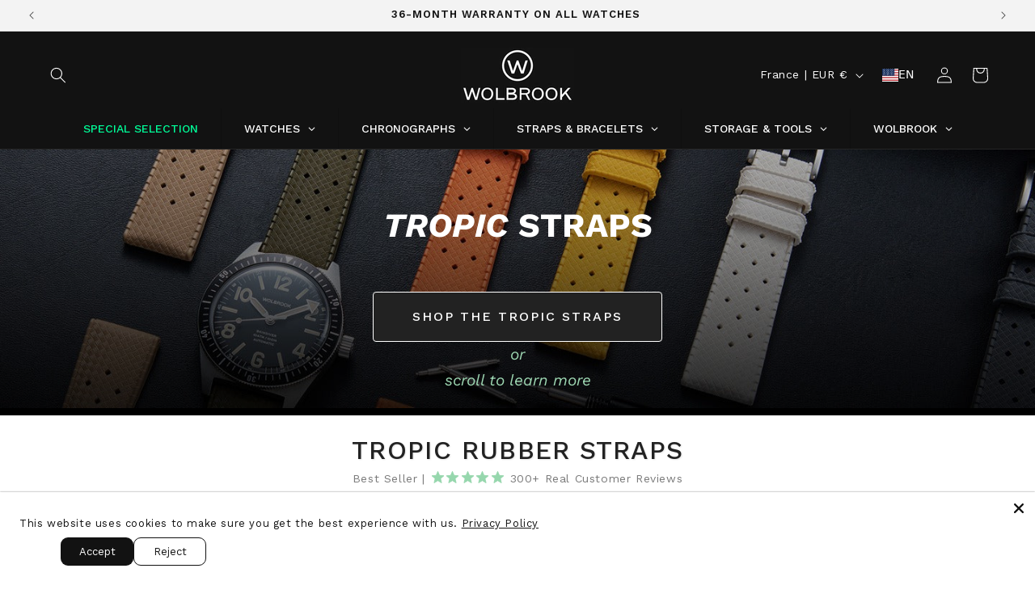

--- FILE ---
content_type: text/html; charset=utf-8
request_url: https://wolbrook.com/en-fr/collections/tropic-rubber-straps
body_size: 112480
content:
<!doctype html>
<html class="js" lang="en">
  <head>










































































































































































































<!-- LAYOUTHUB-HELPER -->

<!-- GA4 script tags -->
<script async="" src="https://www.googletagmanager.com/gtag/js?id="></script>
<script>
    window.dataLayer = window.dataLayer || [];
    function gtag() { dataLayer.push(arguments); }
    gtag('js', new Date());
    gtag('config', '', { groups: 'layouthub' });
</script>
<!-- End GA4 script tags -->

<!-- GA4 Snippet -->
<script>
    window.addEventListener('load', () => {
        // fallback for gtag when not initialized
        if (typeof window.gtag !== 'function') {
            window.gtag = (str1, str2, obj) => {
            }
        }
        // Poll queued events from pixel localStorage and forward to GA
        const STORAGE_KEY = 'LH_STORAGE_KEY';
        const INTERVAL = 2000;
        async function flushQueuedEvents() {
            try {
                const raw = window.localStorage.getItem(STORAGE_KEY);
                if (!raw) return;
                const events = JSON.parse(raw);
                if (!Array.isArray(events) || events.length === 0) return;
                for (const ev of events) {
                    if (!ev || !ev.name) continue;
                    const params = ev.params || {};
                    // attach template tag
                    params.lh_template_event = "collection.layouthub-60d18ec75827200c516a66e2";
                    gtag('event', ev.name, Object.assign({ app_event: 'layouthub', send_to: 'layouthub' }, params));
                }
                // Clear only if all sent
                window.localStorage.removeItem(STORAGE_KEY);
            } catch (e) {
                // swallow to avoid breaking page
            }
        }
        flushQueuedEvents();
        setInterval(flushQueuedEvents, INTERVAL);
    })
</script>
<!-- End GA4 Snippet --><!-- END LAYOUTHUB-HELPER -->










































































































































































































<!-- LAYOUTHUB-V2-HEADER -->


<link rel="preload" as="style" href="https://fonts.googleapis.com/css2?family=Assistant:wght@regular;500;600;700&display=swap" onload="this.onload=null;this.rel='stylesheet'"><noscript><link rel="stylesheet" href="https://fonts.googleapis.com/css2?family=Assistant:wght@regular;500;600;700&display=swap"></noscript>
<style>
    
    :root{ --lh-other-sale-price-color: #d82727;
--lh-other-sale-bg-color: #d82727;
--lh-other-sale-text-color: #ffffff;
--lh-other-sold-out-bg-color: #adadad;
--lh-other-sold-out-text-color: #ffffff;
--lh-other-tag-1-bg-color: #008c62;
--lh-other-tag-1-text-color: #ffffff;
--lh-other-tag-2-bg-color: #405de6;
--lh-other-tag-2-text-color: #ffffff;
--lh-h1-font-family: Assistant;
--lh-h1-font-size: 52px;
--lh-h1-font-weight: 400;
--lh-h1-line-height: 1.3;
--lh-h1-letter-spacing: 0.6px;
--lh-h1-text-transform: inherit;
--lh-h1-font-style: normal;
--lh-h2-font-family: Assistant;
--lh-h2-font-size: 40px;
--lh-h2-font-weight: 400;
--lh-h2-line-height: 1.3;
--lh-h2-letter-spacing: 0.6px;
--lh-h2-text-transform: inherit;
--lh-h2-font-style: normal;
--lh-h3-font-family: Assistant;
--lh-h3-font-size: 24px;
--lh-h3-font-weight: 400;
--lh-h3-line-height: 1.3;
--lh-h3-letter-spacing: 0.6px;
--lh-h3-text-transform: inherit;
--lh-h3-font-style: normal;
--lh-h4-font-family: Assistant;
--lh-h4-font-size: 18px;
--lh-h4-font-weight: 400;
--lh-h4-line-height: 1.3;
--lh-h4-letter-spacing: 0.6px;
--lh-h4-text-transform: inherit;
--lh-h4-font-style: normal;
--lh-h5-font-family: Assistant;
--lh-h5-font-size: 15px;
--lh-h5-font-weight: 400;
--lh-h5-line-height: 1.3;
--lh-h5-letter-spacing: 0.6px;
--lh-h5-text-transform: inherit;
--lh-h5-font-style: normal;
--lh-p-font-family: Assistant;
--lh-p-font-size: 16px;
--lh-p-font-weight: 400;
--lh-p-line-height: 1.8;
--lh-p-letter-spacing: 0.6px;
--lh-p-text-transform: inherit;
--lh-p-font-style: normal;
--lh-p2-font-family: Assistant;
--lh-p2-font-size: 13.2px;
--lh-p2-font-weight: 400;
--lh-p2-line-height: 1.82;
--lh-p2-letter-spacing: 0.6px;
--lh-p2-text-transform: inherit;
--lh-p2-font-style: normal;
--lh-p3-font-family: Assistant;
--lh-p3-font-size: 18px;
--lh-p3-font-weight: 400;
--lh-p3-line-height: 1.8;
--lh-p3-letter-spacing: 0.6px;
--lh-p3-text-transform: inherit;
--lh-p3-font-style: normal;
--lh-btn-font-size: 15px;
--lh-btn-font-weight: 400;
--lh-btn-letter-spacing: 1px;
--lh-btn-text-transform: normal;
--lh-btn-height: 45px;
--lh-btn-padding: 30px;
--lh-btn-border-radius: 0px;
--lh-btn-transition-hover: 150ms;
--lh-btn-pr-border-width: 1px;
--lh-btn-pr-shadow-x: 0px;
--lh-btn-pr-shadow-y: 0px;
--lh-btn-pr-shadow-blur: 0px;
--lh-btn-pr-shadow-transparent: 0%;
--lh-btn-se-border-width: 1px;
--lh-btn-se-shadow-x: 0px;
--lh-btn-se-shadow-y: 0px;
--lh-btn-se-shadow-blur: 0px;
--lh-btn-se-shadow-transparent: 0%;
--lh-btn-te-underline: underline;
--lh-btn-te-underline-offset: 5px; }
    @media (min-width: 768px) and (max-width: 1023px) { :root{ --lh-h1-font-size: 44px;
--lh-h1-line-height: 1.3;
--lh-h1-letter-spacing: 0.6px;
--lh-h2-font-size: 34px;
--lh-h2-line-height: 1.3;
--lh-h3-font-size: 22px;
--lh-h3-line-height: 1.3;
--lh-h5-font-size: 15px;
--lh-btn-font-size: 15px;
--lh-btn-height: 45px;
--lh-btn-padding: 30px;
--lh-btn-pr-border-width: 1px;
--lh-btn-se-border-width: 1px; }}
    @media (max-width: 767px) { :root{ --lh-h1-font-size: 40px;
--lh-h2-font-size: 30px;
--lh-h3-font-size: 20px;
--lh-h4-font-size: 18px;
--lh-h5-font-size: 15px;
--lh-btn-font-size: 15px;
--lh-btn-height: 45px;
--lh-btn-padding: 30px;
--lh-btn-pr-border-width: 1px;
--lh-btn-se-border-width: 1px; }}
    
          .lh-scheme-1 {
            --lh-text-color: #5b5b5b;
            --lh-heading-color: #121212;
            --lh-background-color: #ffffff;
            --lh-btn-pr-background-color: #121212;
            --lh-btn-pr-label-color: #ffffff;
            --lh-btn-pr-border-color: #121212;
            --lh-btn-se-background-color: #ececec;
            --lh-btn-se-label-color: #121212;
            --lh-btn-se-border-color: #ececec;
            --lh-btn-te-label-color: #121212;

            --lh-btn-pr-background-hover: color-mix(in srgb, var(--lh-btn-pr-background-color), white 10%);
            --lh-btn-pr-label-hover: color-mix(in srgb, var(--lh-btn-pr-label-color), black 0%);
            --lh-btn-pr-border-hover: color-mix(in srgb, var(--lh-btn-pr-border-color), black 0%);

            --lh-btn-se-background-hover: color-mix(in srgb, var(--lh-btn-se-background-color), white 10%);
            --lh-btn-se-label-hover: color-mix(in srgb, var(--lh-btn-se-label-color), black 0%);
            --lh-btn-se-border-hover: color-mix(in srgb, var(--lh-btn-se-border-color), black 0%);

            --lh-btn-te-label-hover: color-mix(in srgb, var(--lh-btn-te-label-color), white 25%);

            --color-scheme-text: #5b5b5b;
            --color-scheme-bg: #ffffff;
            --color-scheme-text-50: #f2f2f2;
--color-scheme-text-100: #e6e6e6;
--color-scheme-text-200: #cccccc;
--color-scheme-text-300: #b3b3b3;
--color-scheme-text-400: #999999;
--color-scheme-text-500: #808080;
--color-scheme-text-600: #666666;
--color-scheme-text-700: #4d4d4d;
--color-scheme-text-800: #333333;
--color-scheme-text-900: #1a1a1a;
--color-scheme-text-950: #0d0d0d;
          }
        
          .lh-scheme-2 {
            --lh-text-color: #5b5b5b5;
            --lh-heading-color: #121212;
            --lh-background-color: #f5f5f5;
            --lh-btn-pr-background-color: #121212;
            --lh-btn-pr-label-color: #ffffff;
            --lh-btn-pr-border-color: #121212;
            --lh-btn-se-background-color: #d8d8d8;
            --lh-btn-se-label-color: #121212;
            --lh-btn-se-border-color: #d8d8d8;
            --lh-btn-te-label-color: #121212;

            --lh-btn-pr-background-hover: color-mix(in srgb, var(--lh-btn-pr-background-color), white 10%);
            --lh-btn-pr-label-hover: color-mix(in srgb, var(--lh-btn-pr-label-color), black 0%);
            --lh-btn-pr-border-hover: color-mix(in srgb, var(--lh-btn-pr-border-color), black 0%);

            --lh-btn-se-background-hover: color-mix(in srgb, var(--lh-btn-se-background-color), black 10%);
            --lh-btn-se-label-hover: color-mix(in srgb, var(--lh-btn-se-label-color), black 0%);
            --lh-btn-se-border-hover: color-mix(in srgb, var(--lh-btn-se-border-color), black 0%);

            --lh-btn-te-label-hover: color-mix(in srgb, var(--lh-btn-te-label-color), white 25%);

            --color-scheme-text: #5b5b5b5;
            --color-scheme-bg: #f5f5f5;
            --color-scheme-text-50: #f2f2f2;
--color-scheme-text-100: #e6e6e6;
--color-scheme-text-200: #cccccc;
--color-scheme-text-300: #b3b3b3;
--color-scheme-text-400: #999999;
--color-scheme-text-500: #808080;
--color-scheme-text-600: #666666;
--color-scheme-text-700: #4d4d4d;
--color-scheme-text-800: #333333;
--color-scheme-text-900: #1a1a1a;
--color-scheme-text-950: #0d0d0d;
          }
        
          .lh-scheme-3 {
            --lh-text-color: #ffffff;
            --lh-heading-color: #ffffff;
            --lh-background-color: #121212;
            --lh-btn-pr-background-color: #ffffff;
            --lh-btn-pr-label-color: #121212;
            --lh-btn-pr-border-color: #ffffff;
            --lh-btn-se-background-color: #ffffff00;
            --lh-btn-se-label-color: #ffffff;
            --lh-btn-se-border-color: #ffffff;
            --lh-btn-te-label-color: #ffffff;

            --lh-btn-pr-background-hover: color-mix(in srgb, var(--lh-btn-pr-background-color), black 10%);
            --lh-btn-pr-label-hover: color-mix(in srgb, var(--lh-btn-pr-label-color), black 0%);
            --lh-btn-pr-border-hover: color-mix(in srgb, var(--lh-btn-pr-border-color), black 0%);

            --lh-btn-se-background-hover: color-mix(in srgb, var(--lh-btn-se-background-color), white 100%);
            --lh-btn-se-label-hover: color-mix(in srgb, var(--lh-btn-se-label-color), black 100%);
            --lh-btn-se-border-hover: color-mix(in srgb, var(--lh-btn-se-border-color), black 0%);

            --lh-btn-te-label-hover: color-mix(in srgb, var(--lh-btn-te-label-color), black 25%);

            --color-scheme-text: #ffffff;
            --color-scheme-bg: #121212;
            --color-scheme-text-50: #f2f2f2;
--color-scheme-text-100: #e6e6e6;
--color-scheme-text-200: #cccccc;
--color-scheme-text-300: #b3b3b3;
--color-scheme-text-400: #999999;
--color-scheme-text-500: #808080;
--color-scheme-text-600: #666666;
--color-scheme-text-700: #4d4d4d;
--color-scheme-text-800: #333333;
--color-scheme-text-900: #1a1a1a;
--color-scheme-text-950: #0d0d0d;
          }
        
          .lh-h1 {
            font-family: var(--lh-h1-font-family);
            font-size: var(--lh-h1-font-size);
            font-weight: var(--lh-h1-font-weight);
            line-height: var(--lh-h1-line-height);
            letter-spacing: var(--lh-h1-letter-spacing);
            text-transform: var(--lh-h1-text-transform);
            font-style: var(--lh-h1-font-style);
            color: var(--lh-heading-color);
          }
          .lh-h2 {
            font-family: var(--lh-h2-font-family);
            font-size: var(--lh-h2-font-size);
            font-weight: var(--lh-h2-font-weight);
            line-height: var(--lh-h2-line-height);
            letter-spacing: var(--lh-h2-letter-spacing);
            text-transform: var(--lh-h2-text-transform);
            font-style: var(--lh-h2-font-style);
            color: var(--lh-heading-color);
          }
          .lh-h3 {
            font-family: var(--lh-h3-font-family);
            font-size: var(--lh-h3-font-size);
            font-weight: var(--lh-h3-font-weight);
            line-height: var(--lh-h3-line-height);
            letter-spacing: var(--lh-h3-letter-spacing);
            text-transform: var(--lh-h3-text-transform);
            font-style: var(--lh-h3-font-style);
            color: var(--lh-heading-color);
          }
          .lh-h4 {
            font-family: var(--lh-h4-font-family);
            font-size: var(--lh-h4-font-size);
            font-weight: var(--lh-h4-font-weight);
            line-height: var(--lh-h4-line-height);
            letter-spacing: var(--lh-h4-letter-spacing);
            text-transform: var(--lh-h4-text-transform);
            font-style: var(--lh-h4-font-style);
            color: var(--lh-heading-color);
          }
          .lh-h5 {
            font-family: var(--lh-h5-font-family);
            font-size: var(--lh-h5-font-size);
            font-weight: var(--lh-h5-font-weight);
            line-height: var(--lh-h5-line-height);
            letter-spacing: var(--lh-h5-letter-spacing);
            text-transform: var(--lh-h5-text-transform);
            font-style: var(--lh-h5-font-style);
            color: var(--lh-heading-color);
          }
          .lh-p {
            font-family: var(--lh-p-font-family);
            font-size: var(--lh-p-font-size);
            font-weight: var(--lh-p-font-weight);
            line-height: var(--lh-p-line-height);
            letter-spacing: var(--lh-p-letter-spacing);
            text-transform: var(--lh-p-text-transform);
            font-style: var(--lh-p-font-style);
            color: var(--lh-text-color);
          }
          .lh-p2 {
            font-family: var(--lh-p2-font-family);
            font-size: var(--lh-p2-font-size);
            font-weight: var(--lh-p2-font-weight);
            line-height: var(--lh-p2-line-height);
            letter-spacing: var(--lh-p2-letter-spacing);
            text-transform: var(--lh-p2-text-transform);
            font-style: var(--lh-p2-font-style);
            color: var(--lh-text-color);
          }
          .lh-p3 {
            font-family: var(--lh-p3-font-family);
            font-size: var(--lh-p3-font-size);
            font-weight: var(--lh-p3-font-weight);
            line-height: var(--lh-p3-line-height);
            letter-spacing: var(--lh-p3-letter-spacing);
            text-transform: var(--lh-p3-text-transform);
            font-style: var(--lh-p3-font-style);
            color: var(--lh-text-color);
          }
.lh-btn-pr, .lh-btn-se, .lh-btn-te {
        display: flex;
        align-items: center;
        justify-content:center;
        font-family: var(--lh-p-font-family);
        font-size: var(--lh-btn-font-size);
        font-weight: var(--lh-btn-font-weight);
        text-transform: var(--lh-btn-text-transform);
        letter-spacing: var(--lh-btn-letter-spacing);
        line-height: 1.5;
        font-style: var(--lh-p-font-style);
        transition: all ease-in var(--lh-btn-transition-hover, 0ms);
      }
.lh-btn-pr {
            cursor: pointer;
            color: var(--lh-btn-pr-label-color);
            
              height: var(--lh-btn-height);
              padding: 0px var(--lh-btn-padding);
              border-radius: var(--lh-btn-border-radius);
              outline: var(--lh-btn-pr-border-width) solid var(--lh-btn-pr-border-color);
              outline-offset: calc(var(--lh-btn-pr-border-width) * -1);
              background: var(--lh-btn-pr-background-color);
              box-shadow: var(--lh-btn-pr-shadow-x) var(--lh-btn-pr-shadow-y) var(--lh-btn-pr-shadow-blur) rgba(0, 0, 0, var(--lh-btn-pr-shadow-transparent));
            
          }
.lh-btn-pr:hover {
            color: var(--lh-btn-pr-label-hover);
            
              background: var(--lh-btn-pr-background-hover);
              border-color: var(--lh-btn-pr-border-hover);
            
          }
.lh-btn-se {
            cursor: pointer;
            color: var(--lh-btn-se-label-color);
            
              height: var(--lh-btn-height);
              padding: 0px var(--lh-btn-padding);
              border-radius: var(--lh-btn-border-radius);
              outline: var(--lh-btn-se-border-width) solid var(--lh-btn-se-border-color);
              outline-offset: calc(var(--lh-btn-se-border-width) * -1);
              background: var(--lh-btn-se-background-color);
              box-shadow: var(--lh-btn-se-shadow-x) var(--lh-btn-se-shadow-y) var(--lh-btn-se-shadow-blur) rgba(0, 0, 0, var(--lh-btn-se-shadow-transparent));
            
          }
.lh-btn-se:hover {
            color: var(--lh-btn-se-label-hover);
            
              background: var(--lh-btn-se-background-hover);
              border-color: var(--lh-btn-se-border-hover);
            
          }
.lh-btn-te {
            cursor: pointer;
            color: var(--lh-btn-te-label-color);
            
              text-decoration: var(--lh-btn-te-underline);
              text-underline-offset: var(--lh-btn-te-underline-offset);
              position: relative;
            
          }
.lh-btn-te:hover {
            color: var(--lh-btn-te-label-hover);
            
          }
    .lh-sections, .lh-section {
  display: block;
  width: 100%;
}
.lh-container {
  width: 100%;
  padding-top: var(--lh-container-padding-top, var(--lh-container-padding, 4rem));
  padding-bottom: var(--lh-container-padding-bottom, var(--lh-container-padding, 4rem));
  padding-right: var(--lh-container-padding, 1rem);
  padding-left: var(--lh-container-padding, 1rem);
  max-width: var(--lh-container-width, 1140px);
  margin-right: auto;
  margin-left: auto;
}
.lh-image-picture {
  aspect-ratio: var(--lh-image-ratio, auto);
  display: block;
  overflow: hidden;
}

.lh-image-picture img {
  width: 100%;
  height: 100%;
  object-fit: var(--lh-image-fit, cover);
  object-position: var(--lh-image-position, 50% 50%);
  vertical-align: middle;
}
@media (min-width: 993px) {
  .lh-image-picture[data-ratio="default"] img {
    height: auto;
  }
}
@media (min-width: 750px) and (max-width: 992px) {
  .lh-image-picture {
    aspect-ratio: var(--lh-image-ratio-ta, var(--lh-image-ratio, auto));
  }
  .lh-image-picture img {
    object-fit: var(--lh-image-fit-ta, var(--lh-image-fit,cover));
    object-position: var(--lh-image-position-ta, var(--lh-image-position,50% 50%));
  }
  .lh-image-picture[data-ratio-ta="default"] img {
    height: auto;
  }
}
@media (max-width: 749px) {
  .lh-image-picture {
    aspect-ratio: var(--lh-image-ratio-mo, var(--lh-image-ratio, auto));
  }
  .lh-image-picture img {
    object-fit: var(--lh-image-fit-mo, var(--lh-image-fit,cover));
    object-position: var(--lh-image-position-mo, var(--lh-image-position,50% 50%));
  }
  .lh-image-picture[data-ratio-mo="default"] img {
    height: auto;
  }
}
    
  </style>


    

<!-- END LAYOUTHUB-V2-HEADER --><!--Content in content_for_header -->
<!--LayoutHub-Embed--><meta name="layouthub"><link rel="stylesheet" href="https://fonts.googleapis.com/css?display=swap&family=Work+Sans:100,200,300,400,500,600,700,800,900"><link rel="stylesheet" type="text/css" href="[data-uri]" media="all">
<script>window.LH = window.LH || {}; window.LH.tracking={"account_id":"150286992","profile_id":"204084574","property_id":"UA-150286992-1"};</script><!--/LayoutHub-Embed--><meta charset="utf-8">
    <meta http-equiv="X-UA-Compatible" content="IE=edge">
    <meta name="viewport" content="width=device-width,initial-scale=1">
    <meta name="theme-color" content="">
    <link rel="canonical" href="https://wolbrook.com/en-fr/collections/tropic-rubber-straps"><link rel="icon" type="image/png" href="//wolbrook.com/cdn/shop/files/Favicon.jpg?crop=center&height=32&v=1613705474&width=32"><link rel="preconnect" href="https://fonts.shopifycdn.com" crossorigin=""><title data-wg-notranslate="">
      20mm Tropic Straps &amp; Rubber Bands for Watches &amp; Chronographs
 &ndash; Wolbrook Watches</title>

    
      <meta name="description" content="20mm rubber straps and tropic bands for watches. The Skindiver “Worldtimer” from the 1960s was sold on a Tropic strap made of rubber. Once more, the Skindiver tool-watch can be paired with the iconic rubber band.">
    

    

<meta property="og:site_name" content="Wolbrook Watches">
<meta property="og:url" content="https://wolbrook.com/en-fr/collections/tropic-rubber-straps">
<meta property="og:title" content="20mm Tropic Straps &amp; Rubber Bands for Watches &amp; Chronographs">
<meta property="og:type" content="website">
<meta property="og:description" content="20mm rubber straps and tropic bands for watches. The Skindiver “Worldtimer” from the 1960s was sold on a Tropic strap made of rubber. Once more, the Skindiver tool-watch can be paired with the iconic rubber band."><meta property="og:image" content="http://wolbrook.com/cdn/shop/collections/c58327d04f42010be96cbf8a6d52f52a.jpg?v=1651736562">
  <meta property="og:image:secure_url" content="https://wolbrook.com/cdn/shop/collections/c58327d04f42010be96cbf8a6d52f52a.jpg?v=1651736562">
  <meta property="og:image:width" content="1920">
  <meta property="og:image:height" content="1080"><meta name="twitter:card" content="summary_large_image">
<meta name="twitter:title" content="20mm Tropic Straps &amp; Rubber Bands for Watches &amp; Chronographs">
<meta name="twitter:description" content="20mm rubber straps and tropic bands for watches. The Skindiver “Worldtimer” from the 1960s was sold on a Tropic strap made of rubber. Once more, the Skindiver tool-watch can be paired with the iconic rubber band.">


    <script src="//wolbrook.com/cdn/shop/t/33/assets/constants.js?v=132983761750457495441753804501" defer="defer"></script>
    <script src="//wolbrook.com/cdn/shop/t/33/assets/pubsub.js?v=25310214064522200911753804503" defer="defer"></script>
    <script src="//wolbrook.com/cdn/shop/t/33/assets/global.js?v=163243627625728956151754629291" defer="defer"></script>
    <script src="//wolbrook.com/cdn/shop/t/33/assets/details-disclosure.js?v=13653116266235556501753804501" defer="defer"></script>
    <script src="//wolbrook.com/cdn/shop/t/33/assets/details-modal.js?v=25581673532751508451753804501" defer="defer"></script>
    <script src="//wolbrook.com/cdn/shop/t/33/assets/search-form.js?v=133129549252120666541753804503" defer="defer"></script><script src="//wolbrook.com/cdn/shop/t/33/assets/animations.js?v=88693664871331136111753804501" defer="defer"></script><script>window.performance && window.performance.mark && window.performance.mark('shopify.content_for_header.start');</script><meta name="google-site-verification" content="8hkBE5h037lk-7ODHaNK-RkpXuvYeg8wmo26yLXLGXk">
<meta id="shopify-digital-wallet" name="shopify-digital-wallet" content="/27074953268/digital_wallets/dialog">
<meta name="shopify-checkout-api-token" content="9e9276117fccce64cda1fb94b9259ad3">
<link rel="alternate" type="application/atom+xml" title="Feed" href="/en-fr/collections/tropic-rubber-straps.atom">
<link rel="alternate" hreflang="x-default" href="https://wolbrook.com/collections/tropic-rubber-straps">



<link rel="alternate" type="application/json+oembed" href="https://wolbrook.com/en-fr/collections/tropic-rubber-straps.oembed">
<script async="async" src="/checkouts/internal/preloads.js?locale=en-FR"></script>
<link rel="preconnect" href="https://shop.app" crossorigin="anonymous">
<script async="async" src="https://shop.app/checkouts/internal/preloads.js?locale=en-FR&shop_id=27074953268" crossorigin="anonymous"></script>
<script id="apple-pay-shop-capabilities" type="application/json">{"shopId":27074953268,"countryCode":"HK","currencyCode":"EUR","merchantCapabilities":["supports3DS"],"merchantId":"gid:\/\/shopify\/Shop\/27074953268","merchantName":"Wolbrook Watches","requiredBillingContactFields":["postalAddress","email","phone"],"requiredShippingContactFields":["postalAddress","email","phone"],"shippingType":"shipping","supportedNetworks":["visa","masterCard","amex"],"total":{"type":"pending","label":"Wolbrook Watches","amount":"1.00"},"shopifyPaymentsEnabled":true,"supportsSubscriptions":true}</script>
<script id="shopify-features" type="application/json">{"accessToken":"9e9276117fccce64cda1fb94b9259ad3","betas":["rich-media-storefront-analytics"],"domain":"wolbrook.com","predictiveSearch":true,"shopId":27074953268,"locale":"en"}</script>
<script>var Shopify = Shopify || {};
Shopify.shop = "wolbrook.myshopify.com";
Shopify.locale = "en";
Shopify.currency = {"active":"EUR","rate":"1.0"};
Shopify.country = "FR";
Shopify.theme = {"name":"Dawn 2025.07.30","id":150452437214,"schema_name":"Dawn","schema_version":"15.4.0","theme_store_id":887,"role":"main"};
Shopify.theme.handle = "null";
Shopify.theme.style = {"id":null,"handle":null};
Shopify.cdnHost = "wolbrook.com/cdn";
Shopify.routes = Shopify.routes || {};
Shopify.routes.root = "/en-fr/";</script>
<script type="module">!function(o){(o.Shopify=o.Shopify||{}).modules=!0}(window);</script>
<script>!function(o){function n(){var o=[];function n(){o.push(Array.prototype.slice.apply(arguments))}return n.q=o,n}var t=o.Shopify=o.Shopify||{};t.loadFeatures=n(),t.autoloadFeatures=n()}(window);</script>
<script>
  window.ShopifyPay = window.ShopifyPay || {};
  window.ShopifyPay.apiHost = "shop.app\/pay";
  window.ShopifyPay.redirectState = null;
</script>
<script id="shop-js-analytics" type="application/json">{"pageType":"collection"}</script>
<script defer="defer" async="" type="module" src="//wolbrook.com/cdn/shopifycloud/shop-js/modules/v2/client.init-shop-cart-sync_C5BV16lS.en.esm.js"></script>
<script defer="defer" async="" type="module" src="//wolbrook.com/cdn/shopifycloud/shop-js/modules/v2/chunk.common_CygWptCX.esm.js"></script>
<script type="module">
  await import("//wolbrook.com/cdn/shopifycloud/shop-js/modules/v2/client.init-shop-cart-sync_C5BV16lS.en.esm.js");
await import("//wolbrook.com/cdn/shopifycloud/shop-js/modules/v2/chunk.common_CygWptCX.esm.js");

  window.Shopify.SignInWithShop?.initShopCartSync?.({"fedCMEnabled":true,"windoidEnabled":true});

</script>
<script>
  window.Shopify = window.Shopify || {};
  if (!window.Shopify.featureAssets) window.Shopify.featureAssets = {};
  window.Shopify.featureAssets['shop-js'] = {"shop-cart-sync":["modules/v2/client.shop-cart-sync_ZFArdW7E.en.esm.js","modules/v2/chunk.common_CygWptCX.esm.js"],"init-fed-cm":["modules/v2/client.init-fed-cm_CmiC4vf6.en.esm.js","modules/v2/chunk.common_CygWptCX.esm.js"],"shop-button":["modules/v2/client.shop-button_tlx5R9nI.en.esm.js","modules/v2/chunk.common_CygWptCX.esm.js"],"shop-cash-offers":["modules/v2/client.shop-cash-offers_DOA2yAJr.en.esm.js","modules/v2/chunk.common_CygWptCX.esm.js","modules/v2/chunk.modal_D71HUcav.esm.js"],"init-windoid":["modules/v2/client.init-windoid_sURxWdc1.en.esm.js","modules/v2/chunk.common_CygWptCX.esm.js"],"shop-toast-manager":["modules/v2/client.shop-toast-manager_ClPi3nE9.en.esm.js","modules/v2/chunk.common_CygWptCX.esm.js"],"init-shop-email-lookup-coordinator":["modules/v2/client.init-shop-email-lookup-coordinator_B8hsDcYM.en.esm.js","modules/v2/chunk.common_CygWptCX.esm.js"],"init-shop-cart-sync":["modules/v2/client.init-shop-cart-sync_C5BV16lS.en.esm.js","modules/v2/chunk.common_CygWptCX.esm.js"],"avatar":["modules/v2/client.avatar_BTnouDA3.en.esm.js"],"pay-button":["modules/v2/client.pay-button_FdsNuTd3.en.esm.js","modules/v2/chunk.common_CygWptCX.esm.js"],"init-customer-accounts":["modules/v2/client.init-customer-accounts_DxDtT_ad.en.esm.js","modules/v2/client.shop-login-button_C5VAVYt1.en.esm.js","modules/v2/chunk.common_CygWptCX.esm.js","modules/v2/chunk.modal_D71HUcav.esm.js"],"init-shop-for-new-customer-accounts":["modules/v2/client.init-shop-for-new-customer-accounts_ChsxoAhi.en.esm.js","modules/v2/client.shop-login-button_C5VAVYt1.en.esm.js","modules/v2/chunk.common_CygWptCX.esm.js","modules/v2/chunk.modal_D71HUcav.esm.js"],"shop-login-button":["modules/v2/client.shop-login-button_C5VAVYt1.en.esm.js","modules/v2/chunk.common_CygWptCX.esm.js","modules/v2/chunk.modal_D71HUcav.esm.js"],"init-customer-accounts-sign-up":["modules/v2/client.init-customer-accounts-sign-up_CPSyQ0Tj.en.esm.js","modules/v2/client.shop-login-button_C5VAVYt1.en.esm.js","modules/v2/chunk.common_CygWptCX.esm.js","modules/v2/chunk.modal_D71HUcav.esm.js"],"shop-follow-button":["modules/v2/client.shop-follow-button_Cva4Ekp9.en.esm.js","modules/v2/chunk.common_CygWptCX.esm.js","modules/v2/chunk.modal_D71HUcav.esm.js"],"checkout-modal":["modules/v2/client.checkout-modal_BPM8l0SH.en.esm.js","modules/v2/chunk.common_CygWptCX.esm.js","modules/v2/chunk.modal_D71HUcav.esm.js"],"lead-capture":["modules/v2/client.lead-capture_Bi8yE_yS.en.esm.js","modules/v2/chunk.common_CygWptCX.esm.js","modules/v2/chunk.modal_D71HUcav.esm.js"],"shop-login":["modules/v2/client.shop-login_D6lNrXab.en.esm.js","modules/v2/chunk.common_CygWptCX.esm.js","modules/v2/chunk.modal_D71HUcav.esm.js"],"payment-terms":["modules/v2/client.payment-terms_CZxnsJam.en.esm.js","modules/v2/chunk.common_CygWptCX.esm.js","modules/v2/chunk.modal_D71HUcav.esm.js"]};
</script>
<script>(function() {
  var isLoaded = false;
  function asyncLoad() {
    if (isLoaded) return;
    isLoaded = true;
    var urls = ["https:\/\/cdn.weglot.com\/weglot_script_tag.js?shop=wolbrook.myshopify.com","https:\/\/app.layouthub.com\/shopify\/layouthub.js?shop=wolbrook.myshopify.com","https:\/\/seo.apps.avada.io\/scripttag\/avada-seo-installed.js?shop=wolbrook.myshopify.com","https:\/\/cdn-widgetsrepository.yotpo.com\/v1\/loader\/OokT3LSWboM5bHffyd4eBG11X9bpjzUtdCoTToRN?shop=wolbrook.myshopify.com","https:\/\/cdn1.avada.io\/flying-pages\/module.js?shop=wolbrook.myshopify.com"];
    for (var i = 0; i < urls.length; i++) {
      var s = document.createElement('script');
      s.type = 'text/javascript';
      s.async = true;
      s.src = urls[i];
      var x = document.getElementsByTagName('script')[0];
      x.parentNode.insertBefore(s, x);
    }
  };
  if(window.attachEvent) {
    window.attachEvent('onload', asyncLoad);
  } else {
    window.addEventListener('load', asyncLoad, false);
  }
})();</script>
<script id="__st">var __st={"a":27074953268,"offset":3600,"reqid":"17610b57-4e27-4438-b883-1ae2929201e1-1768807144","pageurl":"wolbrook.com\/en-fr\/collections\/tropic-rubber-straps","u":"7e48cc4c98ab","p":"collection","rtyp":"collection","rid":201744056479};</script>
<script>window.ShopifyPaypalV4VisibilityTracking = true;</script>
<script id="captcha-bootstrap">!function(){'use strict';const t='contact',e='account',n='new_comment',o=[[t,t],['blogs',n],['comments',n],[t,'customer']],c=[[e,'customer_login'],[e,'guest_login'],[e,'recover_customer_password'],[e,'create_customer']],r=t=>t.map((([t,e])=>`form[action*='/${t}']:not([data-nocaptcha='true']) input[name='form_type'][value='${e}']`)).join(','),a=t=>()=>t?[...document.querySelectorAll(t)].map((t=>t.form)):[];function s(){const t=[...o],e=r(t);return a(e)}const i='password',u='form_key',d=['recaptcha-v3-token','g-recaptcha-response','h-captcha-response',i],f=()=>{try{return window.sessionStorage}catch{return}},m='__shopify_v',_=t=>t.elements[u];function p(t,e,n=!1){try{const o=window.sessionStorage,c=JSON.parse(o.getItem(e)),{data:r}=function(t){const{data:e,action:n}=t;return t[m]||n?{data:e,action:n}:{data:t,action:n}}(c);for(const[e,n]of Object.entries(r))t.elements[e]&&(t.elements[e].value=n);n&&o.removeItem(e)}catch(o){console.error('form repopulation failed',{error:o})}}const l='form_type',E='cptcha';function T(t){t.dataset[E]=!0}const w=window,h=w.document,L='Shopify',v='ce_forms',y='captcha';let A=!1;((t,e)=>{const n=(g='f06e6c50-85a8-45c8-87d0-21a2b65856fe',I='https://cdn.shopify.com/shopifycloud/storefront-forms-hcaptcha/ce_storefront_forms_captcha_hcaptcha.v1.5.2.iife.js',D={infoText:'Protected by hCaptcha',privacyText:'Privacy',termsText:'Terms'},(t,e,n)=>{const o=w[L][v],c=o.bindForm;if(c)return c(t,g,e,D).then(n);var r;o.q.push([[t,g,e,D],n]),r=I,A||(h.body.append(Object.assign(h.createElement('script'),{id:'captcha-provider',async:!0,src:r})),A=!0)});var g,I,D;w[L]=w[L]||{},w[L][v]=w[L][v]||{},w[L][v].q=[],w[L][y]=w[L][y]||{},w[L][y].protect=function(t,e){n(t,void 0,e),T(t)},Object.freeze(w[L][y]),function(t,e,n,w,h,L){const[v,y,A,g]=function(t,e,n){const i=e?o:[],u=t?c:[],d=[...i,...u],f=r(d),m=r(i),_=r(d.filter((([t,e])=>n.includes(e))));return[a(f),a(m),a(_),s()]}(w,h,L),I=t=>{const e=t.target;return e instanceof HTMLFormElement?e:e&&e.form},D=t=>v().includes(t);t.addEventListener('submit',(t=>{const e=I(t);if(!e)return;const n=D(e)&&!e.dataset.hcaptchaBound&&!e.dataset.recaptchaBound,o=_(e),c=g().includes(e)&&(!o||!o.value);(n||c)&&t.preventDefault(),c&&!n&&(function(t){try{if(!f())return;!function(t){const e=f();if(!e)return;const n=_(t);if(!n)return;const o=n.value;o&&e.removeItem(o)}(t);const e=Array.from(Array(32),(()=>Math.random().toString(36)[2])).join('');!function(t,e){_(t)||t.append(Object.assign(document.createElement('input'),{type:'hidden',name:u})),t.elements[u].value=e}(t,e),function(t,e){const n=f();if(!n)return;const o=[...t.querySelectorAll(`input[type='${i}']`)].map((({name:t})=>t)),c=[...d,...o],r={};for(const[a,s]of new FormData(t).entries())c.includes(a)||(r[a]=s);n.setItem(e,JSON.stringify({[m]:1,action:t.action,data:r}))}(t,e)}catch(e){console.error('failed to persist form',e)}}(e),e.submit())}));const S=(t,e)=>{t&&!t.dataset[E]&&(n(t,e.some((e=>e===t))),T(t))};for(const o of['focusin','change'])t.addEventListener(o,(t=>{const e=I(t);D(e)&&S(e,y())}));const B=e.get('form_key'),M=e.get(l),P=B&&M;t.addEventListener('DOMContentLoaded',(()=>{const t=y();if(P)for(const e of t)e.elements[l].value===M&&p(e,B);[...new Set([...A(),...v().filter((t=>'true'===t.dataset.shopifyCaptcha))])].forEach((e=>S(e,t)))}))}(h,new URLSearchParams(w.location.search),n,t,e,['guest_login'])})(!0,!0)}();</script>
<script integrity="sha256-4kQ18oKyAcykRKYeNunJcIwy7WH5gtpwJnB7kiuLZ1E=" data-source-attribution="shopify.loadfeatures" defer="defer" src="//wolbrook.com/cdn/shopifycloud/storefront/assets/storefront/load_feature-a0a9edcb.js" crossorigin="anonymous"></script>
<script crossorigin="anonymous" defer="defer" src="//wolbrook.com/cdn/shopifycloud/storefront/assets/shopify_pay/storefront-65b4c6d7.js?v=20250812"></script>
<script data-source-attribution="shopify.dynamic_checkout.dynamic.init">var Shopify=Shopify||{};Shopify.PaymentButton=Shopify.PaymentButton||{isStorefrontPortableWallets:!0,init:function(){window.Shopify.PaymentButton.init=function(){};var t=document.createElement("script");t.src="https://wolbrook.com/cdn/shopifycloud/portable-wallets/latest/portable-wallets.en.js",t.type="module",document.head.appendChild(t)}};
</script>
<script data-source-attribution="shopify.dynamic_checkout.buyer_consent">
  function portableWalletsHideBuyerConsent(e){var t=document.getElementById("shopify-buyer-consent"),n=document.getElementById("shopify-subscription-policy-button");t&&n&&(t.classList.add("hidden"),t.setAttribute("aria-hidden","true"),n.removeEventListener("click",e))}function portableWalletsShowBuyerConsent(e){var t=document.getElementById("shopify-buyer-consent"),n=document.getElementById("shopify-subscription-policy-button");t&&n&&(t.classList.remove("hidden"),t.removeAttribute("aria-hidden"),n.addEventListener("click",e))}window.Shopify?.PaymentButton&&(window.Shopify.PaymentButton.hideBuyerConsent=portableWalletsHideBuyerConsent,window.Shopify.PaymentButton.showBuyerConsent=portableWalletsShowBuyerConsent);
</script>
<script data-source-attribution="shopify.dynamic_checkout.cart.bootstrap">document.addEventListener("DOMContentLoaded",(function(){function t(){return document.querySelector("shopify-accelerated-checkout-cart, shopify-accelerated-checkout")}if(t())Shopify.PaymentButton.init();else{new MutationObserver((function(e,n){t()&&(Shopify.PaymentButton.init(),n.disconnect())})).observe(document.body,{childList:!0,subtree:!0})}}));
</script>
<link id="shopify-accelerated-checkout-styles" rel="stylesheet" media="screen" href="https://wolbrook.com/cdn/shopifycloud/portable-wallets/latest/accelerated-checkout-backwards-compat.css" crossorigin="anonymous">
<style id="shopify-accelerated-checkout-cart">
        #shopify-buyer-consent {
  margin-top: 1em;
  display: inline-block;
  width: 100%;
}

#shopify-buyer-consent.hidden {
  display: none;
}

#shopify-subscription-policy-button {
  background: none;
  border: none;
  padding: 0;
  text-decoration: underline;
  font-size: inherit;
  cursor: pointer;
}

#shopify-subscription-policy-button::before {
  box-shadow: none;
}

      </style>
<script id="sections-script" data-sections="header" defer="defer" src="//wolbrook.com/cdn/shop/t/33/compiled_assets/scripts.js?v=51704"></script>
<script>window.performance && window.performance.mark && window.performance.mark('shopify.content_for_header.end');</script>


    <style data-shopify="">
      @font-face {
  font-family: "Work Sans";
  font-weight: 400;
  font-style: normal;
  font-display: swap;
  src: url("//wolbrook.com/cdn/fonts/work_sans/worksans_n4.b7973b3d07d0ace13de1b1bea9c45759cdbe12cf.woff2") format("woff2"),
       url("//wolbrook.com/cdn/fonts/work_sans/worksans_n4.cf5ceb1e6d373a9505e637c1aff0a71d0959556d.woff") format("woff");
}

      @font-face {
  font-family: "Work Sans";
  font-weight: 700;
  font-style: normal;
  font-display: swap;
  src: url("//wolbrook.com/cdn/fonts/work_sans/worksans_n7.e2cf5bd8f2c7e9d30c030f9ea8eafc69f5a92f7b.woff2") format("woff2"),
       url("//wolbrook.com/cdn/fonts/work_sans/worksans_n7.20f1c80359e7f7b4327b81543e1acb5c32cd03cd.woff") format("woff");
}

      @font-face {
  font-family: "Work Sans";
  font-weight: 400;
  font-style: italic;
  font-display: swap;
  src: url("//wolbrook.com/cdn/fonts/work_sans/worksans_i4.16ff51e3e71fc1d09ff97b9ff9ccacbeeb384ec4.woff2") format("woff2"),
       url("//wolbrook.com/cdn/fonts/work_sans/worksans_i4.ed4a1418cba5b7f04f79e4d5c8a5f1a6bd34f23b.woff") format("woff");
}

      @font-face {
  font-family: "Work Sans";
  font-weight: 700;
  font-style: italic;
  font-display: swap;
  src: url("//wolbrook.com/cdn/fonts/work_sans/worksans_i7.7cdba6320b03c03dcaa365743a4e0e729fe97e54.woff2") format("woff2"),
       url("//wolbrook.com/cdn/fonts/work_sans/worksans_i7.42a9f4016982495f4c0b0fb3dc64cf8f2d0c3eaa.woff") format("woff");
}

      @font-face {
  font-family: "Work Sans";
  font-weight: 600;
  font-style: normal;
  font-display: swap;
  src: url("//wolbrook.com/cdn/fonts/work_sans/worksans_n6.75811c3bd5161ea6e3ceb2d48ca889388f9bd5fe.woff2") format("woff2"),
       url("//wolbrook.com/cdn/fonts/work_sans/worksans_n6.defcf26f28f3fa3df4555714d3f2e0f1217d7772.woff") format("woff");
}


      
        :root,
        .color-scheme-1 {
          --color-background: 255,255,255;
        
          --gradient-background: #ffffff;
        

        

        --color-foreground: 18,18,18;
        --color-background-contrast: 191,191,191;
        --color-shadow: 18,18,18;
        --color-button: 18,18,18;
        --color-button-text: 255,255,255;
        --color-secondary-button: 255,255,255;
        --color-secondary-button-text: 18,18,18;
        --color-link: 18,18,18;
        --color-badge-foreground: 18,18,18;
        --color-badge-background: 255,255,255;
        --color-badge-border: 18,18,18;
        --payment-terms-background-color: rgb(255 255 255);
      }
      
        
        .color-scheme-2 {
          --color-background: 243,243,243;
        
          --gradient-background: #f3f3f3;
        

        

        --color-foreground: 18,18,18;
        --color-background-contrast: 179,179,179;
        --color-shadow: 18,18,18;
        --color-button: 18,18,18;
        --color-button-text: 243,243,243;
        --color-secondary-button: 243,243,243;
        --color-secondary-button-text: 18,18,18;
        --color-link: 18,18,18;
        --color-badge-foreground: 18,18,18;
        --color-badge-background: 243,243,243;
        --color-badge-border: 18,18,18;
        --payment-terms-background-color: rgb(243 243 243);
      }
      
        
        .color-scheme-3 {
          --color-background: 18,18,18;
        
          --gradient-background: #121212;
        

        

        --color-foreground: 255,255,255;
        --color-background-contrast: 146,146,146;
        --color-shadow: 18,18,18;
        --color-button: 255,255,255;
        --color-button-text: 18,18,18;
        --color-secondary-button: 18,18,18;
        --color-secondary-button-text: 255,255,255;
        --color-link: 255,255,255;
        --color-badge-foreground: 255,255,255;
        --color-badge-background: 18,18,18;
        --color-badge-border: 255,255,255;
        --payment-terms-background-color: rgb(18 18 18);
      }
      
        
        .color-scheme-4 {
          --color-background: 18,18,18;
        
          --gradient-background: #121212;
        

        

        --color-foreground: 255,255,255;
        --color-background-contrast: 146,146,146;
        --color-shadow: 18,18,18;
        --color-button: 255,255,255;
        --color-button-text: 18,18,18;
        --color-secondary-button: 18,18,18;
        --color-secondary-button-text: 255,255,255;
        --color-link: 255,255,255;
        --color-badge-foreground: 255,255,255;
        --color-badge-background: 18,18,18;
        --color-badge-border: 255,255,255;
        --payment-terms-background-color: rgb(18 18 18);
      }
      
        
        .color-scheme-5 {
          --color-background: 51,79,180;
        
          --gradient-background: #334fb4;
        

        

        --color-foreground: 255,255,255;
        --color-background-contrast: 23,35,81;
        --color-shadow: 18,18,18;
        --color-button: 255,255,255;
        --color-button-text: 51,79,180;
        --color-secondary-button: 51,79,180;
        --color-secondary-button-text: 255,255,255;
        --color-link: 255,255,255;
        --color-badge-foreground: 255,255,255;
        --color-badge-background: 51,79,180;
        --color-badge-border: 255,255,255;
        --payment-terms-background-color: rgb(51 79 180);
      }
      
        
        .color-scheme-9a0f6489-b320-46cc-8921-91f83534555b {
          --color-background: 249,249,249;
        
          --gradient-background: #f9f9f9;
        

        

        --color-foreground: 18,18,18;
        --color-background-contrast: 185,185,185;
        --color-shadow: 18,18,18;
        --color-button: 18,18,18;
        --color-button-text: 255,255,255;
        --color-secondary-button: 249,249,249;
        --color-secondary-button-text: 18,18,18;
        --color-link: 18,18,18;
        --color-badge-foreground: 18,18,18;
        --color-badge-background: 249,249,249;
        --color-badge-border: 18,18,18;
        --payment-terms-background-color: rgb(249 249 249);
      }
      
        
        .color-scheme-9a88ac6f-06d5-4237-ad0e-03d1d8a5c2ce {
          --color-background: 241,241,241;
        
          --gradient-background: #f1f1f1;
        

        

        --color-foreground: 18,18,18;
        --color-background-contrast: 177,177,177;
        --color-shadow: 18,18,18;
        --color-button: 18,18,18;
        --color-button-text: 255,255,255;
        --color-secondary-button: 241,241,241;
        --color-secondary-button-text: 18,18,18;
        --color-link: 18,18,18;
        --color-badge-foreground: 18,18,18;
        --color-badge-background: 241,241,241;
        --color-badge-border: 18,18,18;
        --payment-terms-background-color: rgb(241 241 241);
      }
      

      body, .color-scheme-1, .color-scheme-2, .color-scheme-3, .color-scheme-4, .color-scheme-5, .color-scheme-9a0f6489-b320-46cc-8921-91f83534555b, .color-scheme-9a88ac6f-06d5-4237-ad0e-03d1d8a5c2ce {
        color: rgba(var(--color-foreground), 0.75);
        background-color: rgb(var(--color-background));
      }

      :root {
        --font-body-family: "Work Sans", sans-serif;
        --font-body-style: normal;
        --font-body-weight: 400;
        --font-body-weight-bold: 700;

        --font-heading-family: "Work Sans", sans-serif;
        --font-heading-style: normal;
        --font-heading-weight: 600;

        --font-body-scale: 1.0;
        --font-heading-scale: 1.0;

        --media-padding: px;
        --media-border-opacity: 0.05;
        --media-border-width: 1px;
        --media-radius: 0px;
        --media-shadow-opacity: 0.0;
        --media-shadow-horizontal-offset: 0px;
        --media-shadow-vertical-offset: 4px;
        --media-shadow-blur-radius: 5px;
        --media-shadow-visible: 0;

        --page-width: 130rem;
        --page-width-margin: 0rem;

        --product-card-image-padding: 0.0rem;
        --product-card-corner-radius: 0.0rem;
        --product-card-text-alignment: left;
        --product-card-border-width: 0.0rem;
        --product-card-border-opacity: 0.1;
        --product-card-shadow-opacity: 0.0;
        --product-card-shadow-visible: 0;
        --product-card-shadow-horizontal-offset: 0.0rem;
        --product-card-shadow-vertical-offset: 0.4rem;
        --product-card-shadow-blur-radius: 0.5rem;

        --collection-card-image-padding: 0.0rem;
        --collection-card-corner-radius: 0.0rem;
        --collection-card-text-alignment: left;
        --collection-card-border-width: 0.0rem;
        --collection-card-border-opacity: 0.1;
        --collection-card-shadow-opacity: 0.0;
        --collection-card-shadow-visible: 0;
        --collection-card-shadow-horizontal-offset: 0.0rem;
        --collection-card-shadow-vertical-offset: 0.4rem;
        --collection-card-shadow-blur-radius: 0.5rem;

        --blog-card-image-padding: 0.0rem;
        --blog-card-corner-radius: 0.0rem;
        --blog-card-text-alignment: left;
        --blog-card-border-width: 0.0rem;
        --blog-card-border-opacity: 0.1;
        --blog-card-shadow-opacity: 0.0;
        --blog-card-shadow-visible: 0;
        --blog-card-shadow-horizontal-offset: 0.0rem;
        --blog-card-shadow-vertical-offset: 0.4rem;
        --blog-card-shadow-blur-radius: 0.5rem;

        --badge-corner-radius: 4.0rem;

        --popup-border-width: 1px;
        --popup-border-opacity: 0.1;
        --popup-corner-radius: 0px;
        --popup-shadow-opacity: 0.0;
        --popup-shadow-horizontal-offset: 0px;
        --popup-shadow-vertical-offset: 4px;
        --popup-shadow-blur-radius: 5px;

        --drawer-border-width: 1px;
        --drawer-border-opacity: 0.1;
        --drawer-shadow-opacity: 0.0;
        --drawer-shadow-horizontal-offset: 0px;
        --drawer-shadow-vertical-offset: 4px;
        --drawer-shadow-blur-radius: 5px;

        --spacing-sections-desktop: 0px;
        --spacing-sections-mobile: 0px;

        --grid-desktop-vertical-spacing: 4px;
        --grid-desktop-horizontal-spacing: 4px;
        --grid-mobile-vertical-spacing: 2px;
        --grid-mobile-horizontal-spacing: 2px;

        --text-boxes-border-opacity: 0.1;
        --text-boxes-border-width: 0px;
        --text-boxes-radius: 0px;
        --text-boxes-shadow-opacity: 0.0;
        --text-boxes-shadow-visible: 0;
        --text-boxes-shadow-horizontal-offset: 0px;
        --text-boxes-shadow-vertical-offset: 4px;
        --text-boxes-shadow-blur-radius: 5px;

        --buttons-radius: 0px;
        --buttons-radius-outset: 0px;
        --buttons-border-width: 1px;
        --buttons-border-opacity: 1.0;
        --buttons-shadow-opacity: 0.0;
        --buttons-shadow-visible: 0;
        --buttons-shadow-horizontal-offset: 0px;
        --buttons-shadow-vertical-offset: 4px;
        --buttons-shadow-blur-radius: 5px;
        --buttons-border-offset: 0px;

        --inputs-radius: 0px;
        --inputs-border-width: 1px;
        --inputs-border-opacity: 0.55;
        --inputs-shadow-opacity: 0.0;
        --inputs-shadow-horizontal-offset: 0px;
        --inputs-margin-offset: 0px;
        --inputs-shadow-vertical-offset: 4px;
        --inputs-shadow-blur-radius: 5px;
        --inputs-radius-outset: 0px;

        --variant-pills-radius: 40px;
        --variant-pills-border-width: 1px;
        --variant-pills-border-opacity: 0.55;
        --variant-pills-shadow-opacity: 0.0;
        --variant-pills-shadow-horizontal-offset: 0px;
        --variant-pills-shadow-vertical-offset: 4px;
        --variant-pills-shadow-blur-radius: 5px;
      }

      *,
      *::before,
      *::after {
        box-sizing: inherit;
      }

      html {
        box-sizing: border-box;
        font-size: calc(var(--font-body-scale) * 62.5%);
        height: 100%;
      }

      body {
        display: grid;
        grid-template-rows: auto auto 1fr auto;
        grid-template-columns: 100%;
        min-height: 100%;
        margin: 0;
        font-size: 1.5rem;
        letter-spacing: 0.06rem;
        line-height: calc(1 + 0.8 / var(--font-body-scale));
        font-family: var(--font-body-family);
        font-style: var(--font-body-style);
        font-weight: var(--font-body-weight);
      }

      @media screen and (min-width: 750px) {
        body {
          font-size: 1.6rem;
        }
      }
    </style>

    <link href="//wolbrook.com/cdn/shop/t/33/assets/base.css?v=12451206900524239011754636216" rel="stylesheet" type="text/css" media="all">
    <link rel="stylesheet" href="//wolbrook.com/cdn/shop/t/33/assets/component-cart-items.css?v=13033300910818915211753804501" media="print" onload="this.media='all'">
      <link rel="preload" as="font" href="//wolbrook.com/cdn/fonts/work_sans/worksans_n4.b7973b3d07d0ace13de1b1bea9c45759cdbe12cf.woff2" type="font/woff2" crossorigin="">
      

      <link rel="preload" as="font" href="//wolbrook.com/cdn/fonts/work_sans/worksans_n6.75811c3bd5161ea6e3ceb2d48ca889388f9bd5fe.woff2" type="font/woff2" crossorigin="">
      
<link href="//wolbrook.com/cdn/shop/t/33/assets/component-localization-form.css?v=5503775300975336141754629691" rel="stylesheet" type="text/css" media="all">
      <script src="//wolbrook.com/cdn/shop/t/33/assets/localization-form.js?v=75768437011370830291754629291" defer="defer"></script><link rel="stylesheet" href="//wolbrook.com/cdn/shop/t/33/assets/component-predictive-search.css?v=118923337488134913561753804501" media="print" onload="this.media='all'"><script>
      if (Shopify.designMode) {
        document.documentElement.classList.add('shopify-design-mode');
      }
    </script>
  <!-- BEGIN app block: shopify://apps/globo-mega-menu/blocks/app-embed/7a00835e-fe40-45a5-a615-2eb4ab697b58 -->
<link href="//cdn.shopify.com/extensions/019b6e53-04e2-713c-aa06-5bced6079bf6/menufrontend-304/assets/main-navigation-styles.min.css" rel="stylesheet" type="text/css" media="all">
<link href="//cdn.shopify.com/extensions/019b6e53-04e2-713c-aa06-5bced6079bf6/menufrontend-304/assets/theme-styles.min.css" rel="stylesheet" type="text/css" media="all">
<script type="text/javascript" hs-ignore="" data-cookieconsent="ignore" data-ccm-injected="">
document.getElementsByTagName('html')[0].classList.add('globo-menu-loading');
window.GloboMenuConfig = window.GloboMenuConfig || {}
window.GloboMenuConfig.curLocale = "en";
window.GloboMenuConfig.shop = "wolbrook.myshopify.com";
window.GloboMenuConfig.GloboMenuLocale = "en";
window.GloboMenuConfig.locale = "en";
window.menuRootUrl = "/en-fr";
window.GloboMenuCustomer = false;
window.GloboMenuAssetsUrl = 'https://cdn.shopify.com/extensions/019b6e53-04e2-713c-aa06-5bced6079bf6/menufrontend-304/assets/';
window.GloboMenuFilesUrl = '//wolbrook.com/cdn/shop/files/';
window.GloboMenuLinklists = {"main-menu": [{'url' :"\/en-fr\/collections\/watch-chronograph-special-selection", 'title': "SPECIAL SELECTION"},{'url' :"\/en-fr\/collections\/all-watches\/Automatic-Watches-\u0026-Quartz-Wrist-watches", 'title': "WATCHES"},{'url' :"\/en-fr\/collections\/chronographs-stop-watches\/Chronographs-\u0026-Stop-Watches", 'title': "CHRONOGRAPHS"},{'url' :"\/en-fr\/collections\/straps-bracelets", 'title': "STRAPS \u0026 BRACELETS"},{'url' :"\/en-fr\/collections\/storage-tools", 'title': "STORAGE \u0026 TOOLS"},{'url' :"\/en-fr", 'title': "WOLBROOK"}],"footer": [{'url' :"\/en-fr\/collections\/skindiver-wt-professional-tool-watch", 'title': "Skindiver WT Professional"},{'url' :"\/en-fr\/collections\/skindiver-wt-automatic-watch", 'title': "Skindiver WT Automatic"},{'url' :"\/en-fr\/collections\/skindiver-wt-chrono-mecaquartz-chronographs", 'title': "Skindiver WT Chronograph Mecaquartz"},{'url' :"\/en-fr\/collections\/skindiver-wt-professional-chrono-mecaquartz-big-eye-chronograph", 'title': "Skindiver WT Big Eye Chronograph Mecaquartz"},{'url' :"\/en-fr\/collections\/skindiver-wt-mecaquartz-watch", 'title': "Skindiver WT Mecaquartz"},{'url' :"\/en-fr\/collections\/wolbrook-grand-prix-racing-watches", 'title': "Motorsport \u0026 Racing Watches"},{'url' :"\/en-fr\/collections\/outrider-automatic-field-watch", 'title': "Outrider Automatic Field Watch"},{'url' :"\/en-fr\/collections\/outrider-professional-automatic-field-watch", 'title': "Outrider Pro Field Watch"},{'url' :"\/en-fr\/collections\/tropic-rubber-straps", 'title': "\"Tropic\" Rubber Straps"},{'url' :"\/en-fr\/collections\/metal-bracelets-and-bands", 'title': "Metal Bands \u0026 Bracelets"},{'url' :"\/en-fr\/collections\/beads-of-rice-bracelets", 'title': "Beads of Rice Bracelets"},{'url' :"\/en-fr\/collections\/watch-leather-straps", 'title': "Watch Leather Bands"},{'url' :"\/en-fr\/collections\/mesh-straps-milanese-bands", 'title': "Milanese Bands"},{'url' :"\/en-fr\/collections\/canvas-leather-watch-rolls", 'title': "Leather \u0026 Canvas Watch Rolls"},{'url' :"\/en-fr\/collections\/watch-tools", 'title': "Swiss Knives \u0026 Tools"},{'url' :"\/en-fr\/collections\/mechanical-automatic-watches", 'title': "Mechanical Watches"},{'url' :"\/en-fr\/collections\/chronographs-stop-watches", 'title': "Chronographs \u0026 Stop-Watches"},{'url' :"\/en-fr\/collections\/mecaquartz-watches", 'title': "Mechaquartz Watches"},{'url' :"\/en-fr\/collections\/bracelet-watches", 'title': "Men's Bracelet Watches"},{'url' :"\/en-fr\/collections\/womens-watches", 'title': "Ladies Watches"},{'url' :"\/en-fr\/collections\/two-tone-watches", 'title': "Men's Two-Tone Watches"},{'url' :"\/en-fr\/collections\/black-watches", 'title': "Black PVD Watches"},{'url' :"\/en-fr\/collections\/blue-watches", 'title': "Blue Watches"}],"support": [{'url' :"\/en-fr\/pages\/contact-us", 'title': "Contact Us"},{'url' :"https:\/\/wolbrook.com\/pages\/where-to-find-us", 'title': "Our Resellers"},{'url' :"\/en-fr\/policies\/shipping-policy", 'title': "Shipping Policy"},{'url' :"\/en-fr\/policies\/refund-policy", 'title': "Return \u0026 Refund Policy"},{'url' :"\/en-fr\/policies\/privacy-policy", 'title': "Privacy Policy"},{'url' :"\/en-fr\/policies\/terms-of-service", 'title': "Terms of Services \u0026 Sales"},{'url' :"\/en-fr\/pages\/terms-of-pre-sales", 'title': "Terms of Pre-Sales"},{'url' :"https:\/\/wolbrook.com\/pages\/wolbrook-watches-owners-manuals", 'title': "User \u0026 Owner's Manuals"},{'url' :"\/en-fr\/pages\/watch-special-offer-military-members", 'title': "US Military Members Offers"},{'url' :"\/en-fr\/pages\/professional-military-special-watch-projects", 'title': "Custom Watches for Military Personnels, Organizations \u0026 Specialized Communities"},{'url' :"\/en-fr\/pages\/wolbrook-watches-reviews", 'title': "Wolbrook Watches Reviews"}],"catalog-all": [{'url' :"\/en-fr\/collections\/black-friday-cyber-monday-watch-selection", 'title': "Special Offers"},{'url' :"\/en-fr\/collections\/skindiver-automatic-watches", 'title': "SKINDIVER AUTOMATIC"},{'url' :"\/en-fr\/collections\/skindiver-professional-automatic-tool-watches", 'title': "SKINDIVER PROFESSIONAL"},{'url' :"\/en-fr\/collections\/skindiver-wt-automatic-watch", 'title': "SKINDIVER WT AUTOMATIC"},{'url' :"\/en-fr\/collections\/skindiver-wt-professional-tool-watch", 'title': "SKINDIVER WT PROFESSIONAL"},{'url' :"\/en-fr\/collections\/skindiver-wt-chrono-mecaquartz-chronographs", 'title': "SKINDIVER WT CHRONO-MECAQUARTZ"},{'url' :"\/en-fr\/collections\/skindiver-wt-professional-chrono-mecaquartz-big-eye-chronograph", 'title': "SKINDIVER WT PROFESSIONAL CHRONO-MECAQUARTZ"},{'url' :"\/en-fr\/collections\/skindiver-wtd-chrono-mecaquartz-telemeter-decimeter-chronograph", 'title': "SKINDIVER WTD CHRONO-MECAQUARTZ"},{'url' :"\/en-fr\/collections\/skindiver-wt-mecaquartz-watch", 'title': "SKINDIVER WT MECAQUARTZ"}],"tool-watches": [{'url' :"\/en-fr\/collections\/all-watches", 'title': "All Watches"},{'url' :"\/en-fr\/collections\/skindiver-wt-professional-tool-watch", 'title': "Skindiver WT Professional"},{'url' :"\/en-fr\/collections\/skindiver-wt-automatic-watch", 'title': "Skindiver WT Automatic"},{'url' :"\/en-fr\/collections\/skindiver-wt-mecaquartz-watch", 'title': "Skindiver WT Mecaquartz"},{'url' :"\/en-fr\/collections\/skindiver-automatic-watches", 'title': "Skindiver Automatic"},{'url' :"\/en-fr\/collections\/skindiver-professional-automatic-tool-watches", 'title': "Skindiver Professional"},{'url' :"\/en-fr\/collections\/outrider-automatic-field-watch", 'title': "Outrider Automatic Field Watch"},{'url' :"\/en-fr\/collections\/outrider-professional-automatic-field-watch", 'title': "Outrider Pro Field Watch"},{'url' :"\/en-fr\/collections\/wolbrook-grand-prix-racing-watches", 'title': "Motorsport \u0026 Racing Watches"},{'url' :"\/en-fr\/collections\/mechanical-automatic-watches", 'title': "Mechanical Watches"},{'url' :"\/en-fr\/collections\/mecaquartz-watches", 'title': "Mechaquartz Watches"},{'url' :"\/en-fr\/collections\/bracelet-watches", 'title': "Men's Bracelet Watches"},{'url' :"\/en-fr\/collections\/womens-watches", 'title': "Ladies Watches"},{'url' :"\/en-fr\/collections\/two-tone-watches", 'title': "Two-Tone Watches"},{'url' :"\/en-fr\/collections\/black-watches", 'title': "Black PVD Watches"},{'url' :"\/en-fr\/collections\/blue-watches", 'title': "Blue Watches"}],"chronographs": [{'url' :"\/en-fr\/collections\/chronographs-stop-watches", 'title': "All Chronographs \u0026 Stop-Watches"},{'url' :"\/en-fr\/collections\/skindiver-wt-chrono-mecaquartz-chronographs", 'title': "Skindiver WT Chronograph Mecaquartz"},{'url' :"\/en-fr\/collections\/skindiver-wtd-chrono-mecaquartz-telemeter-decimeter-chronograph", 'title': "Telemeter Decimeter Chronograph"},{'url' :"\/en-fr\/collections\/skindiver-wt-professional-chrono-mecaquartz-big-eye-chronograph", 'title': "Skindiver WT Big Eye Chronograph Mecaquartz"}],"straps-bracelets-gears": [{'url' :"\/en-fr\/collections\/tropic-rubber-straps", 'title': "\"Tropic\" Rubber Straps"},{'url' :"\/en-fr\/collections\/metal-bracelets-and-bands", 'title': "Metal Bands \u0026 Bracelets"},{'url' :"\/en-fr\/collections\/watch-leather-straps", 'title': "Watch Leather Bands"},{'url' :"\/en-fr\/collections\/beads-of-rice-bracelets", 'title': "Beads of Rice Bracelets"},{'url' :"\/en-fr\/collections\/mesh-straps-milanese-bands", 'title': "Milanese Bands"},{'url' :"\/en-fr\/collections\/watch-tools", 'title': "Swiss Knives \u0026 Tools"},{'url' :"\/en-fr\/collections\/canvas-leather-watch-rolls", 'title': "Leather \u0026 Canvas Watch Rolls"}],"main-menu-wolbrook-v2": [{'url' :"\/en-fr#", 'title': "Watches"},{'url' :"\/en-fr#", 'title': "Straps \u0026 Accessories"},{'url' :"\/en-fr#", 'title': "Our universe"}],"footer-1-wolbrook-v2": [{'url' :"\/en-fr#", 'title': "Montres"},{'url' :"\/en-fr#", 'title': "Bracelets \u0026 Accessoires"},{'url' :"\/en-fr#", 'title': "La Marque Wolbrook"},{'url' :"\/en-fr#", 'title': "Offres pour les membres de l’armée américaine"},{'url' :"\/en-fr#", 'title': "Montres personnalisées pour le personnel militaire"}],"footer-2-wolbrook-v2": [{'url' :"\/en-fr#", 'title': "Envois et livraisons"},{'url' :"\/en-fr#", 'title': "Conditions de services et de vente"},{'url' :"\/en-fr#", 'title': "Conditions de pré-ventes"},{'url' :"\/en-fr#", 'title': "Manuels d’utilisations Wolbrook"}],"customer-account-main-menu": [{'url' :"\/en-fr", 'title': "Shop"},{'url' :"https:\/\/shopify.com\/27074953268\/account\/orders?locale=en\u0026region_country=FR", 'title': "Orders"}]}
window.GloboMenuConfig.is_app_embedded = true;
window.showAdsInConsole = true;
</script>

<script hs-ignore="" data-cookieconsent="ignore" data-ccm-injected="" type="text/javascript">
  window.GloboMenus = window.GloboMenus || [];
  var menuKey = 2601;
  window.GloboMenus[menuKey] = window.GloboMenus[menuKey] || {};
  window.GloboMenus[menuKey].id = menuKey;window.GloboMenus[menuKey].replacement = {"type":"auto","main_menu":"main-menu","mobile_menu":"main-menu"};window.GloboMenus[menuKey].type = "main";
  window.GloboMenus[menuKey].schedule = {"enable":false,"from":"0","to":"0"};
  window.GloboMenus[menuKey].settings ={"font":{"tab_fontsize":"13","menu_fontsize":"14","tab_fontfamily":"Work Sans","tab_fontweight":"500","menu_fontfamily":"Work Sans","menu_fontweight":"500","tab_fontfamily_2":"Lato","menu_fontfamily_2":"Lato","submenu_text_fontsize":"13","tab_fontfamily_custom":false,"menu_fontfamily_custom":false,"submenu_text_fontfamily":"Work Sans","submenu_text_fontweight":"regular","submenu_heading_fontsize":"14","submenu_text_fontfamily_2":"Arimo","submenu_heading_fontfamily":"Work Sans","submenu_heading_fontweight":"600","submenu_description_fontsize":"12","submenu_heading_fontfamily_2":"Bitter","submenu_description_fontfamily":"Work Sans","submenu_description_fontweight":"400","submenu_text_fontfamily_custom":false,"submenu_description_fontfamily_2":"Indie Flower","submenu_heading_fontfamily_custom":false,"submenu_description_fontfamily_custom":false},"color":{"menu_text":"#ffffff","menu_border":"rgba(15, 15, 15, 1)","submenu_text":"#313131","atc_text_color":"#FFFFFF","submenu_border":"rgba(150, 150, 150, 1)","menu_background":"rgba(18, 18, 18, 1)","menu_text_hover":"rgba(0, 255, 153, 1)","sale_text_color":"#ffffff","submenu_heading":"rgba(174, 40, 40, 1)","tab_heading_color":"#202020","soldout_text_color":"#757575","submenu_background":"#ffffff","submenu_text_hover":"#000000","submenu_description":"rgba(150, 150, 150, 1)","atc_background_color":"#1F1F1F","atc_text_color_hover":"#FFFFFF","tab_background_hover":"#d9d9d9","menu_background_hover":"#1d1d1d","sale_background_color":"#ec523e","soldout_background_color":"#d5d5d5","tab_heading_active_color":"#000000","submenu_description_hover":"rgba(0, 0, 0, 1)","atc_background_color_hover":"#000000"},"general":{"align":"center","login":false,"border":true,"logout":false,"search":false,"account":false,"trigger":"hover","register":false,"atcButton":false,"max_width":null,"indicators":true,"responsive":"750","transition":"fade","orientation":null,"menu_padding":"28","carousel_loop":true,"mobile_border":true,"mobile_trigger":"click_toggle","submenu_border":true,"tab_lineheight":"50","menu_lineheight":50,"lazy_load_enable":true,"transition_delay":"150","transition_speed":"300","submenu_max_width":null,"carousel_auto_play":true,"dropdown_lineheight":"50","linklist_lineheight":"30","mobile_sticky_header":true,"desktop_sticky_header":true,"mobile_hide_linklist_submenu":true},"language":{"name":"Name","sale":"Sale","send":"Send","view":"View details","email":"Email","phone":"Phone Number","search":"Search for...","message":"Message","sold_out":"Sold out","add_to_cart":"Add to cart"}};
  window.GloboMenus[menuKey].itemsLength = 6;
</script><script type="template/html" id="globoMenu2601HTML"><ul class="gm-menu gm-menu-2601 gm-bordered gm-mobile-bordered gm-has-retractor gm-submenu-align-center gm-menu-trigger-hover gm-transition-fade" data-menu-id="2601" data-transition-speed="300" data-transition-delay="150">
<li style="--gm-item-custom-color:rgba(0, 255, 153, 1);--gm-item-custom-hover-color:rgba(255, 255, 255, 1);--gm-item-custom-background-color:rgba(18, 18, 18, 1);--gm-item-custom-hover-background-color:#1d1d1d;" data-gmmi="0" data-gmdi="0" class="gm-item gm-level-0 has-custom-color"><a class="gm-target" title="SPECIAL SELECTION" href="/en-fr/collections/watch-chronograph-special-selection"><span class="gm-text">SPECIAL SELECTION</span></a></li>

<li data-gmmi="1" data-gmdi="1" class="gm-item gm-level-0 gm-has-submenu gm-submenu-mega gm-submenu-align-full"><a class="gm-target" title="WATCHES"><span class="gm-text">WATCHES</span><span class="gm-retractor"></span></a><div 
      class="gm-submenu gm-mega gm-submenu-bordered" 
      style=""
    ><div style="" class="submenu-background"></div>
      <ul class="gm-grid">
<li class="gm-item gm-grid-item gmcol-2 gm-has-submenu"><ul style="--columns:1" class="gm-links">
<li class="gm-item gm-heading" data-link-group="1"><div class="gm-target" title="TOOL-WATCHES"><span class="gm-text">TOOL-WATCHES<span class="gm-description">Wrist-watches designed to perform under demanding conditions.</span></span><span class="gm-retractor"></span></div>
</li>
<li class="gm-item" data-link-group="1"><a class="gm-target" title="ALL WATCHES" href="/en-fr/collections/all-watches"><span class="gm-text">ALL WATCHES</span></a>
</li>
<li class="gm-item" data-link-group="1"><a class="gm-target" title="AUTOMATIC WATCHES" href="/en-fr/collections/mechanical-automatic-watches"><span class="gm-text">AUTOMATIC WATCHES</span></a>
</li>
<li class="gm-item" data-link-group="1"><a class="gm-target" title="MECAQUARTZ WATCHES" href="/en-fr/collections/quartz-watches"><span class="gm-text">MECAQUARTZ WATCHES</span></a>
</li>
<li class="gm-item" data-link-group="1"><a class="gm-target" title="TWO-TONE WATCHES" href="/en-fr/collections/two-tone-watches"><span class="gm-text">TWO-TONE WATCHES</span></a>
</li>
<li class="gm-item" data-link-group="1"><a class="gm-target" title="BLUE WATCHES" href="/en-fr/collections/blue-watches"><span class="gm-text">BLUE WATCHES</span></a>
</li>
<li class="gm-item" data-link-group="1"><a class="gm-target" title="BLACK WATCHES" href="/en-fr/collections/black-watches"><span class="gm-text">BLACK WATCHES</span></a>
</li>
<li class="gm-item" data-link-group="1"><a class="gm-target" title="WOMEN&#39;S WATCHES" href="/en-fr/collections/womens-watches"><span class="gm-text">WOMEN'S WATCHES</span></a>
</li></ul>
</li>
<li class="gm-item gm-grid-item gmcol-2">
    <div class="gm-image"  style="--gm-item-image-width:auto">
      <a title="SKINDIVER AUTOMATIC" href="/en-fr/collections/skindiver-automatic-watches"><img
            srcSet="[data-uri]"
            data-sizes="auto"
            data-src="//wolbrook.com/cdn/shop/files/1723195397_0_{width}x.jpg?v=8252717682276000660"
            width=""
            height=""
            data-widths="[40, 100, 140, 180, 250, 260, 275, 305, 440, 610, 720, 930, 1080, 1200, 1640, 2048]"
            class="gmlazyload "
            alt="SKINDIVER AUTOMATIC"
            title="SKINDIVER AUTOMATIC"
          /><div class="gm-target gm-jc-center">
          <span class="gm-text">
            SKINDIVER AUTOMATIC
<span class="gm-description">Ø 40MM | AUTOMATIC – Outfitted with a sapphire crystal and an automatic movement, this is the modern version of the iconic skindiver watches of the 1960s and the 1970s. NEW! Now with the HexapleX® shock-resistant architecture.</span></span>
        </div></a>
    </div>
  </li>
<li class="gm-item gm-grid-item gmcol-2">
    <div class="gm-image"  style="--gm-item-image-width:auto">
      <a title="NEW! SKINDIVER 38 AUTOMATIC" href="/en-fr/collections/38mm-skindiver-automatic-dive-watch"><img
            srcSet="[data-uri]"
            data-sizes="auto"
            data-src="//wolbrook.com/cdn/shop/files/1745938253_0_{width}x.jpg?v=2836361416401602559"
            width=""
            height=""
            data-widths="[40, 100, 140, 180, 250, 260, 275, 305, 440, 610, 720, 930, 1080, 1200, 1640, 2048]"
            class="gmlazyload "
            alt="NEW! SKINDIVER 38 AUTOMATIC"
            title="NEW! SKINDIVER 38 AUTOMATIC"
          /><div class="gm-target gm-jc-center">
          <span class="gm-text">
            NEW! SKINDIVER 38 AUTOMATIC
<span class="gm-description">Ø 38MM | AUTOMATIC – Equipped with a sapphire crystal and a high-beat automatic movement, this is a true Skindiver at its core—reviving a design unseen since the 1960s.</span></span>
        </div></a>
    </div>
  </li>
<li class="gm-item gm-grid-item gmcol-2">
    <div class="gm-image"  style="--gm-item-image-width:auto">
      <a title="NEW! PAN4TIMER &amp; SKINDIVER WT AUTOMATIC" href="/en-fr/collections/skindiver-wt-automatic-watch"><img
            srcSet="[data-uri]"
            data-sizes="auto"
            data-src="//wolbrook.com/cdn/shop/files/1764259460_0_{width}x.jpg?v=15110815036728195513"
            width=""
            height=""
            data-widths="[40, 100, 140, 180, 250, 260, 275, 305, 440, 610, 720, 930, 1080, 1200, 1640, 2048]"
            class="gmlazyload "
            alt="NEW! PAN4TIMER &amp; SKINDIVER WT AUTOMATIC"
            title="NEW! PAN4TIMER &amp; SKINDIVER WT AUTOMATIC"
          /><div class="gm-target gm-jc-center">
          <span class="gm-text">
            NEW! PAN4TIMER & SKINDIVER WT AUTOMATIC
<span class="gm-description">Ø 40MM | AUTOMATIC - Equipped with a sapphire crystal and an automatic movement, designed for watch enthusiasts who appreciate elegance and performance.</span></span>
        </div></a>
    </div>
  </li>
<li class="gm-item gm-grid-item gmcol-2">
    <div class="gm-image"  style="--gm-item-image-width:auto">
      <a title="SKINDIVER WT PROFESSIONAL" href="/en-fr/collections/skindiver-wt-professional-tool-watch"><img
            srcSet="[data-uri]"
            data-sizes="auto"
            data-src="//wolbrook.com/cdn/shop/files/1667819797_0_{width}x.jpg?v=13390805198916567116"
            width=""
            height=""
            data-widths="[40, 100, 140, 180, 250, 260, 275, 305, 440, 610, 720, 930, 1080, 1200, 1640, 2048]"
            class="gmlazyload "
            alt="SKINDIVER WT PROFESSIONAL"
            title="SKINDIVER WT PROFESSIONAL"
          /><div class="gm-target gm-jc-center">
          <span class="gm-text">
            SKINDIVER WT PROFESSIONAL
<span class="gm-description">Ø 40MM | AUTOMATIC - Sporting a Hesalite double-dome glass and an automatic movement, this is the most faithful version for the space exploration golden age fan. NEW! Now with the HexapleX® shock-resistant architecture.</span></span>
        </div></a>
    </div>
  </li>
<li class="gm-item gm-grid-item gmcol-2">
    <div class="gm-image"  style="--gm-item-image-width:auto">
      <a title="SKINDIVER II AUTOMATIC" href="/en-fr/collections/skindiver-ii-automatic-dive-watches"><img
            srcSet="[data-uri]"
            data-sizes="auto"
            data-src="//wolbrook.com/cdn/shop/files/1725976379_0_{width}x.jpg?v=7324564954646792787"
            width=""
            height=""
            data-widths="[40, 100, 140, 180, 250, 260, 275, 305, 440, 610, 720, 930, 1080, 1200, 1640, 2048]"
            class="gmlazyload "
            alt="SKINDIVER II AUTOMATIC"
            title="SKINDIVER II AUTOMATIC"
          /><div class="gm-target gm-jc-center">
          <span class="gm-text">
            SKINDIVER II AUTOMATIC
<span class="gm-description">Ø 40MM | AUTOMATIC – Equipped with a sapphire crystal and an automatic high beat movement, this is the most advanced heir of the legendary skindiver watches of the 1960s and the 1970s.</span></span>
        </div></a>
    </div>
  </li>
<li class="gm-item gm-grid-item gmcol-2">
    <div class="gm-image"  style="--gm-item-image-width:auto">
      <a title="SKINDIVER II PROFESSIONAL" href="/en-fr/collections/skindiver-ii-professional-diving-watches"><img
            srcSet="[data-uri]"
            data-sizes="auto"
            data-src="//wolbrook.com/cdn/shop/files/1689954102_0_{width}x.jpg?v=11240824370360725927"
            width=""
            height=""
            data-widths="[40, 100, 140, 180, 250, 260, 275, 305, 440, 610, 720, 930, 1080, 1200, 1640, 2048]"
            class="gmlazyload "
            alt="SKINDIVER II PROFESSIONAL"
            title="SKINDIVER II PROFESSIONAL"
          /><div class="gm-target gm-jc-center">
          <span class="gm-text">
            SKINDIVER II PROFESSIONAL
<span class="gm-description">Ø 40MM | AUTOMATIC – Featuring a Hesalite glass and a high beat automatic movement, this is the most radical re-edition of the iconic skindiver tool-watches of the 1960s and the 1970s.</span></span>
        </div></a>
    </div>
  </li>
<li class="gm-item gm-grid-item gmcol-2">
    <div class="gm-image"  style="--gm-item-image-width:auto">
      <a title="SKINDIVER WT MECAQUARTZ" href="/en-fr/collections/skindiver-wt-mecaquartz-watch"><img
            srcSet="[data-uri]"
            data-sizes="auto"
            data-src="//wolbrook.com/cdn/shop/files/1764582760_0_{width}x.jpg?v=17565739571470213688"
            width=""
            height=""
            data-widths="[40, 100, 140, 180, 250, 260, 275, 305, 440, 610, 720, 930, 1080, 1200, 1640, 2048]"
            class="gmlazyload "
            alt="SKINDIVER WT MECAQUARTZ"
            title="SKINDIVER WT MECAQUARTZ"
          /><div class="gm-target gm-jc-center">
          <span class="gm-text">
            SKINDIVER WT MECAQUARTZ
<span class="gm-description">Ø 40MM | QUARTZ - With a sapphire crystal and a sweep second mecaquartz movement, this is the perfect interpretation for the everyday adventurer. NEW! Now with a screw-down crown.</span></span>
        </div></a>
    </div>
  </li>
<li class="gm-item gm-grid-item gmcol-2">
    <div class="gm-image"  style="--gm-item-image-width:auto">
      <a title="SKINDIVER PROFESSIONAL" href="/en-fr/collections/skindiver-professional-automatic-tool-watch"><img
            srcSet="[data-uri]"
            data-sizes="auto"
            data-src="//wolbrook.com/cdn/shop/files/1647513171_0_{width}x.jpg?v=5854073372181446661"
            width=""
            height=""
            data-widths="[40, 100, 140, 180, 250, 260, 275, 305, 440, 610, 720, 930, 1080, 1200, 1640, 2048]"
            class="gmlazyload "
            alt="SKINDIVER PROFESSIONAL"
            title="SKINDIVER PROFESSIONAL"
          /><div class="gm-target gm-jc-center">
          <span class="gm-text">
            SKINDIVER PROFESSIONAL
<span class="gm-description">Ø 40MM | AUTOMATIC – Equipped with a Hesalite glass and an automatic movement, this is the perfect re-edition of the ubiquitous skindiver tool-watches of the 1960s and the 1970s. NEW! Now with the HexapleX® shock-resistant architecture.</span></span>
        </div></a>
    </div>
  </li>
<li class="gm-item gm-grid-item gmcol-2">
    <div class="gm-image"  style="--gm-item-image-width:auto">
      <a title="OUTRIDER AUTOMATIC" href="/en-fr/collections/outrider-automatic-field-watch"><img
            srcSet="[data-uri]"
            data-sizes="auto"
            data-src="//wolbrook.com/cdn/shop/files/1725976173_0_{width}x.jpg?v=14874372046517604767"
            width=""
            height=""
            data-widths="[40, 100, 140, 180, 250, 260, 275, 305, 440, 610, 720, 930, 1080, 1200, 1640, 2048]"
            class="gmlazyload "
            alt="OUTRIDER AUTOMATIC"
            title="OUTRIDER AUTOMATIC"
          /><div class="gm-target gm-jc-center">
          <span class="gm-text">
            OUTRIDER AUTOMATIC
<span class="gm-description">Ø 39.5MM | AUTOMATIC – Outfitted with a sapphire crystal and an automatic movement, this is the contemporary vision of the exploration and field watches of the 1940s and 1950s. NEW! Now with a slimmer case.</span></span>
        </div></a>
    </div>
  </li>
<li class="gm-item gm-grid-item gmcol-2">
    <div class="gm-image"  style="--gm-item-image-width:auto">
      <a title="OUTRIDER PROFESSIONAL MECAQUARTZ" href="/en-fr/collections/outrider-professional-mecaquartz-38mm-field-watch"><img
            srcSet="[data-uri]"
            data-sizes="auto"
            data-src="//wolbrook.com/cdn/shop/files/1681836826_0_{width}x.jpg?v=15401729056416823991"
            width=""
            height=""
            data-widths="[40, 100, 140, 180, 250, 260, 275, 305, 440, 610, 720, 930, 1080, 1200, 1640, 2048]"
            class="gmlazyload "
            alt="OUTRIDER PROFESSIONAL MECAQUARTZ"
            title="OUTRIDER PROFESSIONAL MECAQUARTZ"
          /><div class="gm-target gm-jc-center">
          <span class="gm-text">
            OUTRIDER PROFESSIONAL MECAQUARTZ
<span class="gm-description">Ø 38MM | QUARTZ – Outfitted with an Hesalite glass and a mecaquartz movement, this is Wolbrook’s modern vision of the “Mil. Specs.” from WWII that set the standard for accurate, reliable and durable field watches.</span></span>
        </div></a>
    </div>
  </li>
<li class="gm-item gm-grid-item gmcol-2">
    <div class="gm-image"  style="--gm-item-image-width:auto">
      <a title="GRAND PRIX" href="/en-fr/collections/grand-prix-racing-watches"><img
            srcSet="[data-uri]"
            data-sizes="auto"
            data-src="//wolbrook.com/cdn/shop/files/1764582733_0_{width}x.jpg?v=6558483907262446191"
            width=""
            height=""
            data-widths="[40, 100, 140, 180, 250, 260, 275, 305, 440, 610, 720, 930, 1080, 1200, 1640, 2048]"
            class="gmlazyload "
            alt="GRAND PRIX"
            title="GRAND PRIX"
          /><div class="gm-target gm-jc-center">
          <span class="gm-text">
            GRAND PRIX
<span class="gm-description">Ø 40MM | AUTOMATIC – Featuring a tachymeter and a rotating bezel to measure average speed and elapsed time, along with a mechanical movement, the multi-function and racing watches of the late 1950s and 1960s are back.</span></span>
        </div></a>
    </div>
  </li></ul>
    </div></li>

<li data-gmmi="2" data-gmdi="2" class="gm-item gm-level-0 gm-has-submenu gm-submenu-mega gm-submenu-align-full"><a class="gm-target" title="CHRONOGRAPHS"><span class="gm-text">CHRONOGRAPHS</span><span class="gm-retractor"></span></a><div 
      class="gm-submenu gm-mega gm-submenu-bordered" 
      style=""
    ><div style="" class="submenu-background"></div>
      <ul class="gm-grid">
<li class="gm-item gm-grid-item gmcol-2 gm-has-submenu"><ul style="--columns:1" class="gm-links">
<li class="gm-item gm-heading" data-link-group="1"><div class="gm-target" title="CHRONOGRAPHS"><span class="gm-text">CHRONOGRAPHS<span class="gm-description">Stop-watches built to perform under demanding conditions.</span></span><span class="gm-retractor"></span></div>
</li>
<li class="gm-item" data-link-group="1"><a class="gm-target" title="CHRONOGRAPHS &amp; STOP-WATCHES" href="/en-fr/collections/chronographs-stop-watches"><span class="gm-text">CHRONOGRAPHS & STOP-WATCHES</span></a>
</li></ul>
</li>
<li class="gm-item gm-grid-item gmcol-2">
    <div class="gm-image"  style="--gm-item-image-width:auto">
      <a title="SKINDIVER WT CHRONO-MECAQUARTZ" href="/en-fr/collections/skindiver-wt-chrono-mecaquartz-chronographs"><img
            srcSet="[data-uri]"
            data-sizes="auto"
            data-src="//wolbrook.com/cdn/shop/files/1733734172_0_{width}x.jpg?v=3948231463635140171"
            width=""
            height=""
            data-widths="[40, 100, 140, 180, 250, 260, 275, 305, 440, 610, 720, 930, 1080, 1200, 1640, 2048]"
            class="gmlazyload "
            alt="SKINDIVER WT CHRONO-MECAQUARTZ"
            title="SKINDIVER WT CHRONO-MECAQUARTZ"
          /><div class="gm-target gm-jc-center">
          <span class="gm-text">
            SKINDIVER WT CHRONO-MECAQUARTZ
<span class="gm-description">Ø 40MM | CHRONOGRAPH - With a glass box sapphire crystal and a chronograph mecaquartz movement, this stop-watch is the perfect mix of technicity and sophistication.</span></span>
        </div></a>
    </div>
  </li>
<li class="gm-item gm-grid-item gmcol-2">
    <div class="gm-image"  style="--gm-item-image-width:auto">
      <a title="SKINDIVER WTD CHRONO-MECAQUARTZ" href="/en-fr/collections/skindiver-wtd-chrono-mecaquartz-telemeter-decimeter"><img
            srcSet="[data-uri]"
            data-sizes="auto"
            data-src="//wolbrook.com/cdn/shop/files/1730303334_0_{width}x.jpg?v=14457543974172138660"
            width=""
            height=""
            data-widths="[40, 100, 140, 180, 250, 260, 275, 305, 440, 610, 720, 930, 1080, 1200, 1640, 2048]"
            class="gmlazyload "
            alt="SKINDIVER WTD CHRONO-MECAQUARTZ"
            title="SKINDIVER WTD CHRONO-MECAQUARTZ"
          /><div class="gm-target gm-jc-center">
          <span class="gm-text">
            SKINDIVER WTD CHRONO-MECAQUARTZ
<span class="gm-description">Ø 40MM | CHRONOGRAPH - With a glass box sapphire crystal and a chronograph mecaquartz movement, this stop-watch - including a telemeter & decimeter - is the perfect tool for airmen and engineers.</span></span>
        </div></a>
    </div>
  </li></ul>
    </div></li>

<li data-gmmi="3" data-gmdi="3" class="gm-item gm-level-0 gm-has-submenu gm-submenu-mega gm-submenu-align-full"><a class="gm-target" title="STRAPS &amp; BRACELETS"><span class="gm-text">STRAPS & BRACELETS</span><span class="gm-retractor"></span></a><div 
      class="gm-submenu gm-mega gm-submenu-bordered" 
      style=""
    ><div style="" class="submenu-background"></div>
      <ul class="gm-grid">
<li class="gm-item gm-grid-item gmcol-3 gm-has-submenu"><ul style="--columns:1" class="gm-links">
<li class="gm-item gm-heading" data-link-group="1"><a class="gm-target" title="WATCH STRAPS &amp; BRACELETS" href="/en-fr/collections/straps-bracelets"><span class="gm-text">WATCH STRAPS & BRACELETS</span><span class="gm-retractor"></span></a>
</li>
<li class="gm-item" data-link-group="1"><a class="gm-target" title="ALL STRAPS &amp; BRACELETS" href="/en-fr/collections/straps-bracelets"><span class="gm-text">ALL STRAPS & BRACELETS</span></a>
</li>
<li class="gm-item" data-link-group="1"><a class="gm-target" title="BEADS OF RICE BRACELETS" href="/en-fr/collections/beads-of-rice-bracelets"><span class="gm-text">BEADS OF RICE BRACELETS</span></a>
</li>
<li class="gm-item" data-link-group="1"><a class="gm-target" title="TWO-PIECES STRAPS" href="/en-fr/collections/two-pieces-watch-straps"><span class="gm-text">TWO-PIECES STRAPS</span></a>
</li>
<li class="gm-item" data-link-group="1"><a class="gm-target" title="ONE-PIECE STRAPS" href="/en-fr/collections/one-piece-watch-straps"><span class="gm-text">ONE-PIECE STRAPS</span></a>
</li>
<li class="gm-item" data-link-group="1"><a class="gm-target" title="MESH STRAPS" href="/en-fr/collections/mesh-straps-milanese-bands"><span class="gm-text">MESH STRAPS</span></a>
</li></ul>
</li>
<li class="gm-item gm-grid-item gmcol-2">
    <div class="gm-image"  style="--gm-item-image-width:auto">
      <a title="&quot;TROPIC&quot; RUBBER STRAPS" href="/en-fr/collections/tropic-rubber-straps"><img
            srcSet="[data-uri]"
            data-sizes="auto"
            data-src="//wolbrook.com/cdn/shop/files/1651817400_0_{width}x.jpg?v=8007348701533457968"
            width=""
            height=""
            data-widths="[40, 100, 140, 180, 250, 260, 275, 305, 440, 610, 720, 930, 1080, 1200, 1640, 2048]"
            class="gmlazyload "
            alt="&quot;TROPIC&quot; RUBBER STRAPS"
            title="&quot;TROPIC&quot; RUBBER STRAPS"
          /><div class="gm-target">
          <span class="gm-text">
            "TROPIC" RUBBER STRAPS
</span>
        </div></a>
    </div>
  </li>
<li class="gm-item gm-grid-item gmcol-2">
    <div class="gm-image"  style="--gm-item-image-width:auto">
      <a title="METAL BRACELETS" href="/en-fr/collections/metal-bracelets-and-bands"><img
            srcSet="[data-uri]"
            data-sizes="auto"
            data-src="//wolbrook.com/cdn/shop/files/1651817092_0_{width}x.jpg?v=13960207185048661102"
            width=""
            height=""
            data-widths="[40, 100, 140, 180, 250, 260, 275, 305, 440, 610, 720, 930, 1080, 1200, 1640, 2048]"
            class="gmlazyload "
            alt="METAL BRACELETS"
            title="METAL BRACELETS"
          /><div class="gm-target">
          <span class="gm-text">
            METAL BRACELETS
</span>
        </div></a>
    </div>
  </li>
<li class="gm-item gm-grid-item gmcol-2">
    <div class="gm-image"  style="--gm-item-image-width:auto">
      <a title="LEATHER STRAPS" href="/en-fr/collections/watch-leather-straps"><img
            srcSet="[data-uri]"
            data-sizes="auto"
            data-src="//wolbrook.com/cdn/shop/files/1651817386_0_{width}x.jpg?v=6903852008122594552"
            width=""
            height=""
            data-widths="[40, 100, 140, 180, 250, 260, 275, 305, 440, 610, 720, 930, 1080, 1200, 1640, 2048]"
            class="gmlazyload "
            alt="LEATHER STRAPS"
            title="LEATHER STRAPS"
          /><div class="gm-target">
          <span class="gm-text">
            LEATHER STRAPS
</span>
        </div></a>
    </div>
  </li>
<li class="gm-item gm-grid-item gmcol-2">
    <div class="gm-image"  style="--gm-item-image-width:auto">
      <a title="NYLON STRAPS" href="/en-fr/collections/nylon-straps"><img
            srcSet="[data-uri]"
            data-sizes="auto"
            data-src="//wolbrook.com/cdn/shop/files/1651817364_0_{width}x.jpg?v=9073077036840601554"
            width=""
            height=""
            data-widths="[40, 100, 140, 180, 250, 260, 275, 305, 440, 610, 720, 930, 1080, 1200, 1640, 2048]"
            class="gmlazyload "
            alt="NYLON STRAPS"
            title="NYLON STRAPS"
          /><div class="gm-target">
          <span class="gm-text">
            NYLON STRAPS
</span>
        </div></a>
    </div>
  </li></ul>
    </div></li>

<li data-gmmi="4" data-gmdi="4" class="gm-item gm-level-0 gm-has-submenu gm-submenu-mega gm-submenu-align-full"><a class="gm-target" title="STORAGE &amp; TOOLS"><span class="gm-text">STORAGE & TOOLS</span><span class="gm-retractor"></span></a><div 
      class="gm-submenu gm-mega gm-submenu-bordered" 
      style=""
    ><div style="" class="submenu-background"></div>
      <ul class="gm-grid">
<li class="gm-item gm-grid-item gmcol-3 gm-has-submenu"><ul style="--columns:1" class="gm-links">
<li class="gm-item gm-heading" data-link-group="1"><div class="gm-target" title="WATCH TOOLS &amp; STORAGE"><span class="gm-text">WATCH TOOLS & STORAGE</span><span class="gm-retractor"></span></div>
</li></ul>
</li>
<li class="gm-item gm-grid-item gmcol-2">
    <div class="gm-image"  style="--gm-item-image-width:auto">
      <a title="WATCH ROLLS" href="/en-fr/collections/watch-rolls"><img
            srcSet="[data-uri]"
            data-sizes="auto"
            data-src="//wolbrook.com/cdn/shop/files/1651817460_0_{width}x.jpg?v=17800024078922697722"
            width=""
            height=""
            data-widths="[40, 100, 140, 180, 250, 260, 275, 305, 440, 610, 720, 930, 1080, 1200, 1640, 2048]"
            class="gmlazyload "
            alt="WATCH ROLLS"
            title="WATCH ROLLS"
          /><div class="gm-target">
          <span class="gm-text">
            WATCH ROLLS
</span>
        </div></a>
    </div>
  </li>
<li class="gm-item gm-grid-item gmcol-2">
    <div class="gm-image"  style="--gm-item-image-width:auto">
      <a title="WATCH POUCHES" href="/en-fr/collections/watch-pouches"><img
            srcSet="[data-uri]"
            data-sizes="auto"
            data-src="//wolbrook.com/cdn/shop/files/1658141385_0_{width}x.jpg?v=15061368101896422713"
            width=""
            height=""
            data-widths="[40, 100, 140, 180, 250, 260, 275, 305, 440, 610, 720, 930, 1080, 1200, 1640, 2048]"
            class="gmlazyload "
            alt="WATCH POUCHES"
            title="WATCH POUCHES"
          /><div class="gm-target">
          <span class="gm-text">
            WATCH POUCHES
</span>
        </div></a>
    </div>
  </li>
<li class="gm-item gm-grid-item gmcol-2">
    <div class="gm-image"  style="--gm-item-image-width:auto">
      <a title="TOOLS FOR WATCHES" href="/en-fr/collections/watch-tools"><img
            srcSet="[data-uri]"
            data-sizes="auto"
            data-src="//wolbrook.com/cdn/shop/files/1651817500_0_{width}x.jpg?v=7111338138620824915"
            width=""
            height=""
            data-widths="[40, 100, 140, 180, 250, 260, 275, 305, 440, 610, 720, 930, 1080, 1200, 1640, 2048]"
            class="gmlazyload "
            alt="TOOLS FOR WATCHES"
            title="TOOLS FOR WATCHES"
          /><div class="gm-target">
          <span class="gm-text">
            TOOLS FOR WATCHES
</span>
        </div></a>
    </div>
  </li></ul>
    </div></li>

<li data-gmmi="5" data-gmdi="5" class="gm-item gm-level-0 gm-has-submenu gm-submenu-mega gm-submenu-align-full"><a class="gm-target" title="WOLBROOK"><span class="gm-text">WOLBROOK</span><span class="gm-retractor"></span></a><div 
      class="gm-submenu gm-mega gm-submenu-bordered" 
      style=""
    ><div style="" class="submenu-background"></div>
      <ul class="gm-grid">
<li class="gm-item gm-grid-item gmcol-3 gm-has-submenu"><ul style="--columns:1" class="gm-links">
<li class="gm-item gm-heading" data-link-group="1"><div class="gm-target" title="WOLBROOK UNIVERSE"><span class="gm-text">WOLBROOK UNIVERSE</span><span class="gm-retractor"></span></div>
</li>
<li class="gm-item" data-link-group="1"><a class="gm-target" title="Owner&#39;s Manuals" href="/en-fr/pages/wolbrook-watches-owners-manuals"><span class="gm-text">Owner's Manuals</span></a>
</li>
<li class="gm-item" data-link-group="1"><a class="gm-target" title="Breast Cancer Awareness Commitment" href="/en-fr/collections/automatic-watches-strap-pink-october-ruban-rose-special-editions"><span class="gm-text">Breast Cancer Awareness Commitment</span></a>
</li></ul>
</li>
<li class="gm-item gm-grid-item gmcol-2">
    <div class="gm-image"  style="--gm-item-image-width:auto">
      <a title="WOLBROOK STORY" href="https://wolbrook.com/pages/wolbrook-watches-story"><img
            srcSet="[data-uri]"
            data-sizes="auto"
            data-src="//wolbrook.com/cdn/shop/files/1607593472_0_{width}x.jpg?v=4063341763862121887"
            width=""
            height=""
            data-widths="[40, 100, 140, 180, 250, 260, 275, 305, 440, 610, 720, 930, 1080, 1200, 1640, 2048]"
            class="gmlazyload "
            alt="WOLBROOK STORY"
            title="WOLBROOK STORY"
          /><div class="gm-target">
          <span class="gm-text">
            WOLBROOK STORY
<span class="gm-description">Wolbrook watches origins</span></span>
        </div></a>
    </div>
  </li>
<li class="gm-item gm-grid-item gmcol-2">
    <div class="gm-image"  style="--gm-item-image-width:auto">
      <a title="DOUGLAS WATCHES" href="/en-fr/pages/douglas-watches"><img
            srcSet="[data-uri]"
            data-sizes="auto"
            data-src="//wolbrook.com/cdn/shop/files/1607593733_0_{width}x.jpg?v=12811302406154203312"
            width=""
            height=""
            data-widths="[40, 100, 140, 180, 250, 260, 275, 305, 440, 610, 720, 930, 1080, 1200, 1640, 2048]"
            class="gmlazyload "
            alt="DOUGLAS WATCHES"
            title="DOUGLAS WATCHES"
          /><div class="gm-target">
          <span class="gm-text">
            DOUGLAS WATCHES
<span class="gm-description">The sister brand</span></span>
        </div></a>
    </div>
  </li>
<li class="gm-item gm-grid-item gmcol-2">
    <div class="gm-image"  style="--gm-item-image-width:auto">
      <a title="HEXAPLEX® WATCH CASE" href="https://wolbrook.com/pages/hexaplex-watch-case-architecture"><img
            srcSet="[data-uri]"
            data-sizes="auto"
            data-src="//wolbrook.com/cdn/shop/files/1651817843_0_{width}x.jpg?v=11509739144692477599"
            width=""
            height=""
            data-widths="[40, 100, 140, 180, 250, 260, 275, 305, 440, 610, 720, 930, 1080, 1200, 1640, 2048]"
            class="gmlazyload "
            alt="HEXAPLEX® WATCH CASE"
            title="HEXAPLEX® WATCH CASE"
          /><div class="gm-target">
          <span class="gm-text">
            HEXAPLEX® WATCH CASE
<span class="gm-description">Enhanced Shock-Resistance</span></span>
        </div></a>
    </div>
  </li>
<li class="gm-item gm-grid-item gmcol-2">
    <div class="gm-image"  style="--gm-item-image-width:auto">
      <a title="ASSEMBLED IN FRANCE" href="/en-fr/pages/assembled-in-france"><img
            srcSet="[data-uri]"
            data-sizes="auto"
            data-src="//wolbrook.com/cdn/shop/files/1607593760_0_{width}x.jpg?v=11879357209709593989"
            width=""
            height=""
            data-widths="[40, 100, 140, 180, 250, 260, 275, 305, 440, 610, 720, 930, 1080, 1200, 1640, 2048]"
            class="gmlazyload "
            alt="ASSEMBLED IN FRANCE"
            title="ASSEMBLED IN FRANCE"
          /><div class="gm-target">
          <span class="gm-text">
            ASSEMBLED IN FRANCE
<span class="gm-description">Professional Craftmanship</span></span>
        </div></a>
    </div>
  </li></ul>
    </div></li>
</ul></script><style>
.gm-menu-installed .gm-menu.gm-menu-2601 {
  background-color: rgba(18, 18, 18, 1) !important;
  color: #313131;
  font-family: "Work Sans", sans-serif;
  font-size: 13px;
}
.gm-menu-installed .gm-menu.gm-menu-2601.gm-bordered:not(.gm-menu-mobile):not(.gm-vertical) > .gm-level-0 + .gm-level-0 {
  border-left: 1px solid rgba(15, 15, 15, 1) !important;
}
.gm-menu-installed .gm-menu.gm-bordered.gm-vertical > .gm-level-0 + .gm-level-0:not(.searchItem),
.gm-menu-installed .gm-menu.gm-menu-2601.gm-mobile-bordered.gm-menu-mobile > .gm-level-0 + .gm-level-0:not(.searchItem){
  border-top: 1px solid rgba(15, 15, 15, 1) !important;
}
.gm-menu-installed .gm-menu.gm-menu-2601 .gm-item.gm-level-0 > .gm-target > .gm-text{
  font-family: "Work Sans", sans-serif !important;
}
.gm-menu-installed .gm-menu.gm-menu-2601 .gm-item.gm-level-0 > .gm-target{
  padding: 15px 28px !important;
  font-family: "Work Sans", sans-serif !important;
}

.gm-menu-mobile .gm-retractor:after {
  margin-right: 28px !important;
}

.gm-back-retractor:after {
  margin-left: 28px !important;
}

.gm-menu-installed .gm-menu.gm-menu-2601 .gm-item.gm-level-0 > .gm-target,
.gm-menu-installed .gm-menu.gm-menu-2601 .gm-item.gm-level-0 > .gm-target > .gm-icon,
.gm-menu-installed .gm-menu.gm-menu-2601 .gm-item.gm-level-0 > .gm-target > .gm-text,
.gm-menu-installed .gm-menu.gm-menu-2601 .gm-item.gm-level-0 > .gm-target > .gm-retractor {
  color: #ffffff !important;
  font-size: 14px !important;
  font-weight: 500 !important;
  font-style: normal !important;
  line-height: 20px !important;
}

.gm-menu.gm-menu-2601 .gm-submenu.gm-search-form input{
  line-height: 40px !important;
}

.gm-menu-installed .gm-menu.gm-menu-2601 .gm-item.gm-level-0.gm-active > .gm-target,
.gm-menu-installed .gm-menu.gm-menu-2601 .gm-item.gm-level-0:hover > .gm-target{
  background-color: #1d1d1d !important;
}

.gm-menu-installed .gm-menu.gm-menu-2601 .gm-item.gm-level-0.gm-active > .gm-target,
.gm-menu-installed .gm-menu.gm-menu-2601 .gm-item.gm-level-0.gm-active > .gm-target > .gm-icon,
.gm-menu-installed .gm-menu.gm-menu-2601 .gm-item.gm-level-0.gm-active > .gm-target > .gm-text,
.gm-menu-installed .gm-menu.gm-menu-2601 .gm-item.gm-level-0.gm-active > .gm-target > .gm-retractor,
.gm-menu-installed .gm-menu.gm-menu-2601 .gm-item.gm-level-0:hover > .gm-target,
.gm-menu-installed .gm-menu.gm-menu-2601 .gm-item.gm-level-0:hover > .gm-target > .gm-icon,
.gm-menu-installed .gm-menu.gm-menu-2601 .gm-item.gm-level-0:hover > .gm-target > .gm-text,
.gm-menu-installed .gm-menu.gm-menu-2601 .gm-item.gm-level-0:hover > .gm-target > .gm-retractor{
  color: rgba(0, 255, 153, 1) !important;
}

.gm-menu-installed .gm-menu.gm-menu-2601 .gm-submenu.gm-submenu-bordered:not(.gm-aliexpress) {
  border: 1px solid rgba(150, 150, 150, 1) !important;
}

.gm-menu-installed .gm-menu.gm-menu-2601.gm-menu-mobile .gm-tabs > .gm-tab-links > .gm-item {
  border-top: 1px solid rgba(150, 150, 150, 1) !important;
}

.gm-menu-installed .gm-menu.gm-menu-2601 .gm-tab-links > .gm-item.gm-active > .gm-target{
  background-color: #d9d9d9 !important;
}

.gm-menu-installed .gm-menu.gm-menu-2601 .gm-submenu.gm-mega,
.gm-menu-installed .gm-menu.gm-menu-2601 .gm-submenu.gm-search-form,
.gm-menu-installed .gm-menu.gm-menu-2601 .gm-submenu-aliexpress .gm-tab-links,
.gm-menu-installed .gm-menu.gm-menu-2601 .gm-submenu-aliexpress .gm-tab-content,
.gm-menu-installed .gm-menu.gm-menu-mobile.gm-submenu-open-style-slide.gm-menu-2601 .gm-submenu.gm-aliexpress,
.gm-menu-installed .gm-menu.gm-menu-mobile.gm-submenu-open-style-slide.gm-menu-2601 .gm-tab-panel,
.gm-menu-installed .gm-menu.gm-menu-mobile.gm-submenu-open-style-slide.gm-menu-2601 .gm-links .gm-links-group {
  background-color: #ffffff !important;
}
.gm-menu-installed .gm-menu.gm-menu-2601 .gm-submenu-bordered .gm-tabs-left > .gm-tab-links {
  border-right: 1px solid rgba(150, 150, 150, 1) !important;
}
.gm-menu-installed .gm-menu.gm-menu-2601 .gm-submenu-bordered .gm-tabs-top > .gm-tab-links {
  border-bottom: 1px solid rgba(150, 150, 150, 1) !important;
}
.gm-menu-installed .gm-menu.gm-menu-2601 .gm-submenu-bordered .gm-tabs-right > .gm-tab-links {
  border-left: 1px solid rgba(150, 150, 150, 1) !important;
}
.gm-menu-installed .gm-menu.gm-menu-2601 .gm-tab-links > .gm-item > .gm-target,
.gm-menu-installed .gm-menu.gm-menu-2601 .gm-tab-links > .gm-item > .gm-target > .gm-text{
  font-family: "Work Sans", sans-serif;
  font-size: 13px;
  font-weight: 500;
  font-style: normal;
}
.gm-menu-installed .gm-menu.gm-menu-2601 .gm-tab-links > .gm-item > .gm-target > .gm-icon{
  font-size: 13px;
}
.gm-menu-installed .gm-menu.gm-menu-2601 .gm-tab-links > .gm-item > .gm-target,
.gm-menu-installed .gm-menu.gm-menu-2601 .gm-tab-links > .gm-item > .gm-target > .gm-text,
.gm-menu-installed .gm-menu.gm-menu-2601 .gm-tab-links > .gm-item > .gm-target > .gm-retractor,
.gm-menu-installed .gm-menu.gm-menu-2601 .gm-tab-links > .gm-item > .gm-target > .gm-icon,
.gm-menu-installed .gm-menu.gm-menu-mobile.gm-submenu-open-style-slide.gm-menu-2601 .gm-tabs .gm-tab-panel .gm-header > button > .gm-target,
.gm-menu-installed .gm-menu.gm-menu-mobile.gm-submenu-open-style-slide.gm-menu-2601 .gm-tabs .gm-tab-panel .gm-header > button > .gm-target > .gm-text,
.gm-menu-installed .gm-menu.gm-menu-mobile.gm-submenu-open-style-slide.gm-menu-2601 .gm-tabs .gm-tab-panel > .gm-header > button > .gm-back-retractor {
  color: #202020 !important;
}
.gm-menu-installed .gm-menu.gm-menu-2601 .gm-tab-links > .gm-item.gm-active > .gm-target,
.gm-menu-installed .gm-menu.gm-menu-2601 .gm-tab-links > .gm-item.gm-active > .gm-target > .gm-text,
.gm-menu-installed .gm-menu.gm-menu-2601 .gm-tab-links > .gm-item.gm-active > .gm-target > .gm-retractor,
.gm-menu-installed .gm-menu.gm-menu-2601 .gm-tab-links > .gm-item.gm-active > .gm-target > .gm-icon,
.gm-menu-installed .gm-menu.gm-menu-mobile.gm-submenu-open-style-slide.gm-menu-2601 .gm-tab-links > .gm-item > .gm-target:hover > .gm-text,
.gm-menu-installed .gm-menu.gm-menu-mobile.gm-submenu-open-style-slide.gm-menu-2601 .gm-tab-links > .gm-item > .gm-target:hover > .gm-retractor {
  color: #000000 !important;
}

.gm-menu-installed .gm-menu.gm-menu-2601 .gm-dropdown {
  background-color: #ffffff !important;
}
.gm-menu-installed .gm-menu.gm-menu-2601 .gm-dropdown > li > a,
.gm-menu-installed .gm-menu.gm-menu-mobile.gm-submenu-open-style-slide.gm-menu-2601 .gm-header > button > .gm-target {
  line-height: 20px !important;
}
.gm-menu-installed .gm-menu.gm-menu-2601 .gm-tab-links > li > a {
  line-height: 20px !important;
}
.gm-menu-installed .gm-menu.gm-menu-2601 .gm-links > li:not(.gm-heading) > a,
.gm-menu-installed .gm-menu.gm-menu-2601 .gm-links > .gm-links-group > li:not(.gm-heading) > a {
  line-height: 20px !important;
}
.gm-html-inner,
.gm-menu-installed .gm-menu.gm-menu-2601 .gm-submenu .gm-item .gm-target{
  color: #313131 !important;
  font-family: "Work Sans", sans-serif !important;
  font-size: 13px !important;
  font-weight: 400 !important;
  font-style: normal !important;
}
.gm-menu-installed .gm-menu.gm-menu-mobile.gm-submenu-open-style-slide.gm-menu-2601 .gm-submenu .gm-item .gm-back-retractor  {
  color: #313131 !important;
}
.gm-menu-installed .gm-menu.gm-menu-2601 .gm-submenu .gm-item .gm-target .gm-icon {
  font-size: 13px !important;
}
.gm-menu-installed .gm-menu.gm-menu-2601 .gm-submenu .gm-item .gm-heading,
.gm-menu-installed .gm-menu.gm-menu-2601 .gm-submenu .gm-item .gm-heading .gm-target{
  color: rgba(174, 40, 40, 1) !important;
  font-family: "Work Sans", sans-serif !important;
  font-size: 14px !important;
  font-weight: 600 !important;
  font-style: normal !important;
}
.gm-menu-installed .gm-menu.gm-menu-mobile.gm-submenu-open-style-slide.gm-menu-2601 .gm-submenu .gm-item .gm-heading .gm-back-retractor {
  color: rgba(174, 40, 40, 1) !important;
}
.gm-menu-installed .gm-menu.gm-menu-2601 .gm-submenu .gm-target:hover,
.gm-menu-installed .gm-menu.gm-menu-2601 .gm-submenu .gm-target:hover .gm-text,
.gm-menu-installed .gm-menu.gm-menu-2601 .gm-submenu .gm-target:hover .gm-icon,
.gm-menu-installed .gm-menu.gm-menu-2601 .gm-submenu .gm-target:hover .gm-retractor{
  color: #000000 !important;
}

.gm-menu-installed .gm-menu.gm-menu-mobile.gm-submenu-open-style-slide.gm-menu-2601 .gm-submenu .gm-target:hover .gm-text,
.gm-menu-installed .gm-menu.gm-menu-mobile.gm-submenu-open-style-slide.gm-menu-2601 .gm-submenu .gm-target:hover .gm-icon {
  color: #313131 !important;
}

.gm-menu-installed .gm-menu.gm-menu-2601 .gm-submenu .gm-target:hover .gm-price {
  color: #313131 !important;
}
.gm-menu-installed .gm-menu.gm-menu-2601 .gm-submenu .gm-target:hover .gm-old-price {
  color: rgba(150, 150, 150, 1) !important;
}
.gm-menu-installed .gm-menu.gm-menu-2601 > .gm-item.gm-level-0 >.gm-target:hover > .gm-text > .gm-description,
.gm-menu-installed .gm-menu.gm-menu-2601 .gm-submenu .gm-target:hover > .gm-text > .gm-description {
  color: rgba(0, 0, 0, 1) !important;
}

.gm-menu-installed .gm-menu.gm-menu-2601 > .gm-item.gm-level-0 .gm-description,
.gm-menu-installed .gm-menu.gm-menu-2601 .gm-submenu .gm-item .gm-description {
  color: rgba(150, 150, 150, 1) !important;
    font-family: "Work Sans", sans-serif !important;
  font-size: 12px !important;
  font-weight: 400 !important;
  font-style: normal !important;
  }
.gm-menu.gm-menu-2601 .gm-label.gm-sale-label{
  color: #ffffff !important;
  background: #ec523e !important;
}
.gm-menu.gm-menu-2601 .gm-label.gm-sold_out-label{
  color: #757575 !important;
  background: #d5d5d5 !important;
}

.theme_store_id_777 .drawer a, 
.drawer h3, 
.drawer .h3,
.theme_store_id_601.gm-menu-installed .gm-menu.gm-menu-2601 .gm-level-0 > a.icon-account,
.theme_store_id_601.gm-menu-installed .gm-menu.gm-menu-2601 .gm-level-0 > a.icon-search,
.theme_store_id_601 #nav.gm-menu.gm-menu-2601 .gm-level-0 > a,
.gm-menu-installed .gm-menu.gm-menu-2601 > .gm-level-0.gm-theme-li > a
.theme_store_id_601 #nav.gm-menu.gm-menu-2601 .gm-level-0 > select.currencies {
  color: #ffffff !important;
}

.theme_store_id_601 #nav.gm-menu.gm-menu-2601 .gm-level-0 > select.currencies > option {
  background-color: rgba(18, 18, 18, 1) !important;
}

.gm-menu-installed .gm-menu.gm-menu-2601 > .gm-level-0.gm-theme-li > a {
  font-family: "Work Sans", sans-serif !important;
  font-size: 14px !important;
}

.gm-menu.gm-menu-2601 .gm-product-atc input.gm-btn-atc{
  color: #FFFFFF !important;
  background-color: #1F1F1F !important;
  font-family: "Work Sans", sans-serif !important;
}

.gm-menu.gm-menu-2601 .gm-product-atc input.gm-btn-atc:hover{
  color: #FFFFFF !important;
  background-color: #000000 !important;
}

.gm-menu.gm-menu-2601.gm-transition-fade .gm-item>.gm-submenu {
  -webkit-transition-duration: 300ms;
  transition-duration: 300ms;
  transition-delay: 150ms !important;
  -webkit-transition-delay: 150ms !important;
}

.gm-menu.gm-menu-2601.gm-transition-shiftup .gm-item>.gm-submenu {
  -webkit-transition-duration: 300ms;
  transition-duration: 300ms;
  transition-delay: 150ms !important;
  -webkit-transition-delay: 150ms !important;
}

.gm-menu-installed .gm-menu.gm-menu-2601 > .gm-level-0.has-custom-color > .gm-target,
.gm-menu-installed .gm-menu.gm-menu-2601 > .gm-level-0.has-custom-color > .gm-target .gm-icon, 
.gm-menu-installed .gm-menu.gm-menu-2601 > .gm-level-0.has-custom-color > .gm-target .gm-retractor, 
.gm-menu-installed .gm-menu.gm-menu-2601 > .gm-level-0.has-custom-color > .gm-target .gm-text{
  color: var(--gm-item-custom-color, #ffffff) !important;
}
.gm-menu-installed .gm-menu.gm-menu-2601 > .gm-level-0.has-custom-color > .gm-target{
  background: var(--gm-item-custom-background-color, rgba(18, 18, 18, 1)) !important;
}

.gm-menu-installed .gm-menu.gm-menu-2601 > .gm-level-0.has-custom-color.gm-active > .gm-target,
.gm-menu-installed .gm-menu.gm-menu-2601 > .gm-level-0.has-custom-color.gm-active > .gm-target .gm-icon, 
.gm-menu-installed .gm-menu.gm-menu-2601 > .gm-level-0.has-custom-color.gm-active > .gm-target .gm-retractor, 
.gm-menu-installed .gm-menu.gm-menu-2601 > .gm-level-0.has-custom-color.gm-active > .gm-target .gm-text,
.gm-menu-installed .gm-menu.gm-menu-2601 > .gm-level-0.has-custom-color:hover > .gm-target, 
.gm-menu-installed .gm-menu.gm-menu-2601 > .gm-level-0.has-custom-color:hover > .gm-target .gm-icon, 
.gm-menu-installed .gm-menu.gm-menu-2601 > .gm-level-0.has-custom-color:hover > .gm-target .gm-retractor, 
.gm-menu-installed .gm-menu.gm-menu-2601 > .gm-level-0.has-custom-color:hover > .gm-target .gm-text{
  color: var(--gm-item-custom-hover-color, rgba(0, 255, 153, 1)) !important;
}
.gm-menu-installed .gm-menu.gm-menu-2601 > .gm-level-0.has-custom-color.gm-active > .gm-target,
.gm-menu-installed .gm-menu.gm-menu-2601 > .gm-level-0.has-custom-color:hover > .gm-target{
  background: var(--gm-item-custom-hover-background-color, #1d1d1d) !important;
}

.gm-menu-installed .gm-menu.gm-menu-2601 > .gm-level-0.has-custom-color > .gm-target,
.gm-menu-installed .gm-menu.gm-menu-2601 > .gm-level-0.has-custom-color > .gm-target .gm-icon, 
.gm-menu-installed .gm-menu.gm-menu-2601 > .gm-level-0.has-custom-color > .gm-target .gm-retractor, 
.gm-menu-installed .gm-menu.gm-menu-2601 > .gm-level-0.has-custom-color > .gm-target .gm-text{
  color: var(--gm-item-custom-color) !important;
}
.gm-menu-installed .gm-menu.gm-menu-2601 > .gm-level-0.has-custom-color > .gm-target{
  background: var(--gm-item-custom-background-color) !important;
}
.gm-menu-installed .gm-menu.gm-menu-2601 > .gm-level-0.has-custom-color.gm-active > .gm-target,
.gm-menu-installed .gm-menu.gm-menu-2601 > .gm-level-0.has-custom-color.gm-active > .gm-target .gm-icon, 
.gm-menu-installed .gm-menu.gm-menu-2601 > .gm-level-0.has-custom-color.gm-active > .gm-target .gm-retractor, 
.gm-menu-installed .gm-menu.gm-menu-2601 > .gm-level-0.has-custom-color.gm-active > .gm-target .gm-text,
.gm-menu-installed .gm-menu.gm-menu-2601 > .gm-level-0.has-custom-color:hover > .gm-target, 
.gm-menu-installed .gm-menu.gm-menu-2601 > .gm-level-0.has-custom-color:hover > .gm-target .gm-icon, 
.gm-menu-installed .gm-menu.gm-menu-2601 > .gm-level-0.has-custom-color:hover > .gm-target .gm-retractor, 
.gm-menu-installed .gm-menu.gm-menu-2601 > .gm-level-0.has-custom-color:hover > .gm-target .gm-text{
  color: var(--gm-item-custom-hover-color) !important;
}
.gm-menu-installed .gm-menu.gm-menu-2601 > .gm-level-0.has-custom-color.gm-active > .gm-target,
.gm-menu-installed .gm-menu.gm-menu-2601 > .gm-level-0.has-custom-color:hover > .gm-target{
  background: var(--gm-item-custom-hover-background-color) !important;
}
.gm-menu-installed .gm-menu.gm-menu-2601 .gm-image a {
  width: var(--gm-item-image-width);
  max-width: 100%;
}
.gm-menu-installed .gm-menu.gm-menu-2601 .gm-icon.gm-icon-img {
  width: var(--gm-item-icon-width);
  max-width: var(--gm-item-icon-width, 60px);
}
</style><link href="https://fonts.googleapis.com/css2?family=Work+Sans:ital,wght@0,400;0,500;0,600&display=swap" rel="stylesheet"><script>
if(window.AVADA_SPEED_WHITELIST){const gmm_w = new RegExp("globo-mega-menu", 'i');if(Array.isArray(window.AVADA_SPEED_WHITELIST)){window.AVADA_SPEED_WHITELIST.push(gmm_w);}else{window.AVADA_SPEED_WHITELIST = [gmm_w];}}</script>
<!-- END app block --><!-- BEGIN app block: shopify://apps/instafeed/blocks/head-block/c447db20-095d-4a10-9725-b5977662c9d5 --><link rel="preconnect" href="https://cdn.nfcube.com/">
<link rel="preconnect" href="https://scontent.cdninstagram.com/">


  <script>
    document.addEventListener('DOMContentLoaded', function () {
      let instafeedScript = document.createElement('script');

      
        instafeedScript.src = 'https://storage.nfcube.com/instafeed-ffe0fd56a5125e9894879dc77fa4efb9.js';
      

      document.body.appendChild(instafeedScript);
    });
  </script>





<!-- END app block --><!-- BEGIN app block: shopify://apps/yotpo-product-reviews/blocks/reviews_tab/eb7dfd7d-db44-4334-bc49-c893b51b36cf -->



<!-- END app block --><!-- BEGIN app block: shopify://apps/klaviyo-email-marketing-sms/blocks/klaviyo-onsite-embed/2632fe16-c075-4321-a88b-50b567f42507 -->












  <script async="" src="https://static.klaviyo.com/onsite/js/VQNLDR/klaviyo.js?company_id=VQNLDR"></script>
  <script>!function(){if(!window.klaviyo){window._klOnsite=window._klOnsite||[];try{window.klaviyo=new Proxy({},{get:function(n,i){return"push"===i?function(){var n;(n=window._klOnsite).push.apply(n,arguments)}:function(){for(var n=arguments.length,o=new Array(n),w=0;w<n;w++)o[w]=arguments[w];var t="function"==typeof o[o.length-1]?o.pop():void 0,e=new Promise((function(n){window._klOnsite.push([i].concat(o,[function(i){t&&t(i),n(i)}]))}));return e}}})}catch(n){window.klaviyo=window.klaviyo||[],window.klaviyo.push=function(){var n;(n=window._klOnsite).push.apply(n,arguments)}}}}();</script>

  




  <script>
    window.klaviyoReviewsProductDesignMode = false
  </script>







<!-- END app block --><!-- BEGIN app block: shopify://apps/layouthub-pagebuilder/blocks/app_embed/0199a7fe-f983-74e0-b5da-85bab934cee3 -->
<!-- END app block --><!-- BEGIN app block: shopify://apps/yotpo-product-reviews/blocks/settings/eb7dfd7d-db44-4334-bc49-c893b51b36cf -->


  <script type="text/javascript" src="https://cdn-widgetsrepository.yotpo.com/v1/loader/OokT3LSWboM5bHffyd4eBG11X9bpjzUtdCoTToRN?languageCode=en" async=""></script>



  
<!-- END app block --><!-- BEGIN app block: shopify://apps/avada-seo-suite/blocks/avada-seo/15507c6e-1aa3-45d3-b698-7e175e033440 --><script>
  window.AVADA_SEO_ENABLED = true;
</script><!-- BEGIN app snippet: avada-broken-link-manager --><!-- END app snippet --><!-- BEGIN app snippet: avada-seo-site --><meta name="" content=""><meta name="" content=""><meta name="" content=""><meta name="" content=""><meta name="" content=""><!-- END app snippet --><!-- BEGIN app snippet: avada-robot-onpage --><!-- Avada SEO Robot Onpage -->












<!-- END app snippet --><!-- BEGIN app snippet: avada-frequently-asked-questions -->







<!-- END app snippet --><!-- BEGIN app snippet: avada-custom-css --> <!-- BEGIN Avada SEO custom CSS END -->


<!-- END Avada SEO custom CSS END -->
<!-- END app snippet --><!-- BEGIN app snippet: avada-seo-preload --><script>
  const ignore = ["\/cart","\/account"];
  window.FPConfig = {
      delay: 0,
      ignoreKeywords: ignore || ['/cart', '/account/login', '/account/logout', '/account'],
      maxRPS: 3,
      hoverDelay: 50
  };
</script>


  <script type="lightJs" src="https://cdn.shopify.com/extensions/019b5883-b6ab-7058-b8a7-b81c7af1b0f9/avada-seo-suite-218/assets/flying-pages.js" defer="defer"></script>

<!-- END app snippet --><!-- BEGIN app snippet: avada-loading --><style>
  @keyframes avada-rotate {
    0% { transform: rotate(0); }
    100% { transform: rotate(360deg); }
  }

  @keyframes avada-fade-out {
    0% { opacity: 1; visibility: visible; }
    100% { opacity: 0; visibility: hidden; }
  }

  .Avada-LoadingScreen {
    display: none;
    width: 100%;
    height: 100vh;
    top: 0;
    position: fixed;
    z-index: 9999;
    display: flex;
    align-items: center;
    justify-content: center;
  
    background-color: #F2F2F2;
  
  }

  .Avada-LoadingScreen svg {
    animation: avada-rotate 1s linear infinite;
    width: 75px;
    height: 75px;
  }
</style>
<script>
  const themeId = Shopify.theme.id;
  const loadingSettingsValue = {"bgType":"color","displayShow":"first","durationTime":2,"sizeLoading":"75","bgColor":"#F2F2F2","loadingType":"circle","bgImage":"","loadingColor":"#333333","waitTime":0,"enabled":true,"themeIds":[150873702622]};
  const loadingType = loadingSettingsValue?.loadingType;
  function renderLoading() {
    new MutationObserver((mutations, observer) => {
      if (document.body) {
        observer.disconnect();
        const loadingDiv = document.createElement('div');
        loadingDiv.className = 'Avada-LoadingScreen';
        if(loadingType === 'custom_logo' || loadingType === 'favicon_logo') {
          const srcLoadingImage = loadingSettingsValue?.customLogoThemeIds[themeId] || '';
          if(srcLoadingImage) {
            loadingDiv.innerHTML = `
            <img alt="Avada logo"  height="600px" loading="eager" fetchpriority="high"
              src="${srcLoadingImage}&width=600"
              width="600px" />
              `
          }
        }
        if(loadingType === 'circle') {
          loadingDiv.innerHTML = `
        <svg viewBox="0 0 40 40" fill="none" xmlns="http://www.w3.org/2000/svg">
          <path d="M20 3.75C11.0254 3.75 3.75 11.0254 3.75 20C3.75 21.0355 2.91053 21.875 1.875 21.875C0.839475 21.875 0 21.0355 0 20C0 8.9543 8.9543 0 20 0C31.0457 0 40 8.9543 40 20C40 31.0457 31.0457 40 20 40C18.9645 40 18.125 39.1605 18.125 38.125C18.125 37.0895 18.9645 36.25 20 36.25C28.9748 36.25 36.25 28.9748 36.25 20C36.25 11.0254 28.9748 3.75 20 3.75Z" fill="#333333"/>
        </svg>
      `;
        }

        document.body.insertBefore(loadingDiv, document.body.firstChild || null);
        const e = '2';
        const t = 'first';
        const o = 'first' === t;
        const a = sessionStorage.getItem('isShowLoadingAvada');
        const n = document.querySelector('.Avada-LoadingScreen');
        if (a && o) return (n.style.display = 'none');
        n.style.display = 'flex';
        const i = document.body;
        i.style.overflow = 'hidden';
        const l = () => {
          i.style.overflow = 'auto';
          n.style.animation = 'avada-fade-out 1s ease-out forwards';
          setTimeout(() => {
            n.style.display = 'none';
          }, 1000);
        };
        if ((o && !a && sessionStorage.setItem('isShowLoadingAvada', true), 'duration_auto' === e)) {
          window.onload = function() {
            l();
          };
          return;
        }
        setTimeout(() => {
          l();
        }, 1000 * e);
      }
    }).observe(document.documentElement, { childList: true, subtree: true });
  };
  function isNullish(value) {
    return value === null || value === undefined;
  }
  const themeIds = '150873702622';
  const themeIdsArray = themeIds ? themeIds.split(',') : [];

  if(!isNullish(themeIds) && themeIdsArray.includes(themeId.toString()) && loadingSettingsValue?.enabled) {
    renderLoading();
  }

  if(isNullish(loadingSettingsValue?.themeIds) && loadingSettingsValue?.enabled) {
    renderLoading();
  }
</script>
<!-- END app snippet --><!-- BEGIN app snippet: avada-seo-social-post --><!-- END app snippet -->
<!-- END app block --><!-- BEGIN app block: shopify://apps/weglot-translate-your-store/blocks/weglot/3097482a-fafe-42ff-bc33-ea19e35c4a20 -->
  






  
    

    
    
    
      
    
  
    

    
    
    
      
    
  


<!--Start Weglot Script-->
<script type="application/json" id="weglot-data">{"allLanguageUrls":{"en":"https://wolbrook.com/en-fr/collections/tropic-rubber-straps","fr":"https://wolbrook.com/fr-fr/collections/tropic-rubber-straps","it":"https://wolbrook.com/it-fr/collezioni/tropic-rubber-straps"},"originalCanonicalUrl":"https://wolbrook.com/en-fr/collections/tropic-rubber-straps","originalPath":"/en-fr/collections/tropic-rubber-straps","settings":{"auto_switch":true,"auto_switch_fallback":null,"category":10,"custom_settings":{"button_style":{"with_name":false,"full_name":false,"is_dropdown":false,"with_flags":false,"custom_css":"@media screen and (max-width: 989px) { \r\n#weglot-switcher-1 { \r\n} \r\n}\r\n@media screen and (max-width: 750px) { \r\n#weglot-switcher-2 { \r\nposition: relative;\r\nmargin-left: 1rem;\r\n} \r\n}\r\n\r\nhtml[lang=\"fr\"] .lh-wrap-breadcrumb,\r\nhtml[lang=\"fr\"] .lh-sorting-btn,\r\nhtml[lang=\"fr\"] .cl-select_orderby,\r\nhtml[lang=\"fr\"] .lh-desc,\r\nhtml[lang=\"fr\"] .lh-detail,\r\nhtml[lang=\"fr\"] .lh-sku,\r\nhtml[lang=\"fr\"] .footer {\r\n  font-weight: normal;\r\n}","flag_type":null},"switchers":[{"style":{"with_name":true,"with_flags":true,"full_name":false,"flag_type":"square","size_scale":1},"opts":{"open_hover":true,"close_outside_click":false,"is_responsive":true,"display_device":"desktop","pixel_cutoff":768},"colors":{"text_active":"#FFFFFF","text_inactive":"#FFFFFF","text_hover":"#000000","bg_inactive":"#222222","bg_active":"transparent","bg_hover":"#FFFFFF"},"location":{"target":"#HeaderCountryForm .disclosure","sibling":".disclosure__list-wrapper"},"template":{"name":"vertical_expand","hash":"9553d2ccb0f6314a6def9452e982b5f2c688a8a4"}},{"style":{"with_name":true,"with_flags":true,"full_name":true,"is_dropdown":true,"invert_flags":true,"flag_type":"square","size_scale":"1"},"opts":{"hide_selected_language":false,"open_hover":false,"close_outside_click":false,"is_responsive":true,"display_device":"mobile","pixel_cutoff":768},"colors":[],"location":{"target":".menu-drawer__utility-links","sibling":".menu-drawer__utility-links .list:last-child"},"template":{"name":"default","hash":"1a616114bb619fd36144d93d50e12c6c4d0f606d"}}],"dynamic":"#AccessibleNav","translate_images":true,"localeRules":[{"originalFormat":"CODE-([a-zA-Z]{2})","translatedFormat":"CODE-([a-zA-Z]{2})","position":0}],"translate_search":true,"loading_bar":true,"hide_switcher":false,"wait_transition":true,"prevent_retranslation":true,"dynamicPushState":true,"auto_inject_script":false,"shopify_theme_app_extension":true,"definitions":{}},"deleted_at":null,"dynamics":[{"value":"#AccessibleNav"},{"value":".gPreorderTopMessage"},{"value":".gPreorderBottomMessage"},{"value":".gPreorderCountdownLabel"},{"value":".flip-clock-label"},{"value":".lh-add_to_cart"},{"value":".mobile-nav-wrapper"},{"value":"#yotpo-app"},{"value":"nav"},{"value":".globo-form-app"},{"value":".yotpo-sr-bottom-line-right-panel"},{"value":".gm-menu"}],"excluded_blocks":[{"value":"title","description":null}],"excluded_paths":[],"external_enabled":false,"host":"wolbrook.com","is_dns_set":true,"is_https":true,"language_from":"en","language_from_custom_flag":"us","language_from_custom_name":null,"languages":[{"connect_host_destination":null,"custom_code":null,"custom_flag":null,"custom_local_name":null,"custom_name":null,"enabled":true,"language_to":"fr"},{"connect_host_destination":null,"custom_code":null,"custom_flag":null,"custom_local_name":null,"custom_name":null,"enabled":true,"language_to":"it"}],"media_enabled":false,"page_views_enabled":true,"technology_id":2,"technology_name":"Shopify","translation_engine":3,"url_type":"SUBDIRECTORY","versions":{"translation":1766163379,"slugTranslation":1741361525}},"translatedWordsList":[]}</script>
<script src="https://cdn.weglot.com/weglot.min.js?api_key=wg_520c105d82258dd502bba15c9cb7f8d37" async=""></script>
<!--End Weglot Script-->

<!-- END app block --><!-- BEGIN app block: shopify://apps/gorgias-live-chat-helpdesk/blocks/gorgias/a66db725-7b96-4e3f-916e-6c8e6f87aaaa -->
<script defer="" data-gorgias-loader-chat="" src="https://config.gorgias.chat/bundle-loader/shopify/wolbrook.myshopify.com"></script>


<script defer="" data-gorgias-loader-convert="" src="https://cdn.9gtb.com/loader.js"></script>


<script defer="" data-gorgias-loader-mailto-replace="" src="https://config.gorgias.help/api/contact-forms/replace-mailto-script.js?shopName=wolbrook"></script>


<!-- END app block --><!-- BEGIN app block: shopify://apps/powerful-form-builder/blocks/app-embed/e4bcb1eb-35b2-42e6-bc37-bfe0e1542c9d --><script type="text/javascript" hs-ignore="" data-cookieconsent="ignore">
  var Globo = Globo || {};
  var globoFormbuilderRecaptchaInit = function(){};
  var globoFormbuilderHcaptchaInit = function(){};
  window.Globo.FormBuilder = window.Globo.FormBuilder || {};
  window.Globo.FormBuilder.shop = {"configuration":{"money_format":"€{{amount_with_comma_separator}}"},"pricing":{"features":{"bulkOrderForm":true,"cartForm":true,"fileUpload":30,"removeCopyright":true,"restrictedEmailDomains":true,"metrics":true}},"settings":{"copyright":"Powered by Globo <a href=\"https://apps.shopify.com/form-builder-contact-form\" target=\"_blank\">Form</a>","hideWaterMark":false,"reCaptcha":{"recaptchaType":"v2","siteKey":false,"languageCode":"en"},"hCaptcha":{"siteKey":false},"scrollTop":false,"customCssCode":"","customCssEnabled":false,"additionalColumns":[]},"encryption_form_id":0,"url":"https://form.globo.io/","CDN_URL":"https://dxo9oalx9qc1s.cloudfront.net","app_id":"1783207"};

  if(window.Globo.FormBuilder.shop.settings.customCssEnabled && window.Globo.FormBuilder.shop.settings.customCssCode){
    const customStyle = document.createElement('style');
    customStyle.type = 'text/css';
    customStyle.innerHTML = window.Globo.FormBuilder.shop.settings.customCssCode;
    document.head.appendChild(customStyle);
  }

  window.Globo.FormBuilder.forms = [];
    
      
      
      
      window.Globo.FormBuilder.forms[47984] = {"47984":{"elements":[{"id":"group-1","type":"group","label":"Page 1","description":"","elements":[{"id":"text","type":"text","label":"Name","placeholder":"Your Name","description":"","limitCharacters":false,"characters":100,"hideLabel":false,"keepPositionLabel":false,"required":true,"ifHideLabel":false,"inputIcon":"","columnWidth":50},{"id":"email","type":"email","label":"Email","placeholder":"Your Email","description":"","limitCharacters":false,"characters":100,"hideLabel":false,"keepPositionLabel":false,"required":true,"ifHideLabel":false,"inputIcon":"","columnWidth":50},{"id":"phone","type":"phone","label":"Phone","placeholder":"Your Phone","description":"","validatePhone":false,"onlyShowFlag":false,"defaultCountryCode":"us","limitCharacters":false,"characters":100,"hideLabel":false,"keepPositionLabel":false,"required":false,"ifHideLabel":false,"inputIcon":"","columnWidth":50},{"id":"url","type":"url","label":"Website (Optional)","placeholder":"http:\/\/www.mywebsite.com","description":"","limitCharacters":false,"characters":100,"hideLabel":false,"keepPositionLabel":false,"required":false,"ifHideLabel":false,"inputIcon":"","columnWidth":50},{"id":"text-2","type":"text","label":"Subject","placeholder":"My subject + Order Number (if applicable)","description":"","limitCharacters":false,"characters":100,"hideLabel":false,"keepPositionLabel":false,"required":false,"ifHideLabel":false,"inputIcon":"","columnWidth":100},{"id":"textarea","type":"textarea","label":"Message","placeholder":"Message","description":"","limitCharacters":false,"characters":100,"hideLabel":false,"keepPositionLabel":false,"required":true,"ifHideLabel":false,"columnWidth":100}]}],"errorMessage":{"required":"Please fill in field","invalid":"Invalid","invalidName":"Invalid name","invalidEmail":"Invalid email","invalidURL":"Invalid URL","invalidPhone":"Invalid phone","invalidNumber":"Invalid number","invalidPassword":"Invalid password","confirmPasswordNotMatch":"Confirmed password doesn't match","customerAlreadyExists":"Customer already exists","fileSizeLimit":"File size limit exceeded","fileNotAllowed":"File extension not allowed","requiredCaptcha":"Please, enter the captcha","requiredProducts":"Please select product","limitQuantity":"The number of products left in stock has been exceeded","shopifyInvalidPhone":"phone - Enter a valid phone number to use this delivery method","shopifyPhoneHasAlready":"phone - Phone has already been taken","shopifyInvalidProvice":"addresses.province - is not valid","otherError":"Something went wrong, please try again"},"appearance":{"layout":"boxed","width":"700","style":"flat","mainColor":"rgba(150,215,173,1)","headingColor":"#000","labelColor":"#000","descriptionColor":"#6c757d","optionColor":"#000","paragraphColor":"#000","paragraphBackground":"#fff","background":"none","backgroundColor":"#FFF","backgroundImage":"","backgroundImageAlignment":"middle","floatingIcon":"\u003csvg aria-hidden=\"true\" focusable=\"false\" data-prefix=\"far\" data-icon=\"envelope\" class=\"svg-inline--fa fa-envelope fa-w-16\" role=\"img\" xmlns=\"http:\/\/www.w3.org\/2000\/svg\" viewBox=\"0 0 512 512\"\u003e\u003cpath fill=\"currentColor\" d=\"M464 64H48C21.49 64 0 85.49 0 112v288c0 26.51 21.49 48 48 48h416c26.51 0 48-21.49 48-48V112c0-26.51-21.49-48-48-48zm0 48v40.805c-22.422 18.259-58.168 46.651-134.587 106.49-16.841 13.247-50.201 45.072-73.413 44.701-23.208.375-56.579-31.459-73.413-44.701C106.18 199.465 70.425 171.067 48 152.805V112h416zM48 400V214.398c22.914 18.251 55.409 43.862 104.938 82.646 21.857 17.205 60.134 55.186 103.062 54.955 42.717.231 80.509-37.199 103.053-54.947 49.528-38.783 82.032-64.401 104.947-82.653V400H48z\"\u003e\u003c\/path\u003e\u003c\/svg\u003e","floatingText":"","displayOnAllPage":false,"position":"bottom right","formType":"normalForm","newTemplate":false},"afterSubmit":{"action":"clearForm","message":"\u003ch4\u003eThanks for getting in touch with Wolbrook!\u0026nbsp;\u003c\/h4\u003e\u003cp\u003e\u003cbr\u003e\u003c\/p\u003e\u003cp\u003eWe appreciate you contacting us. One of our colleagues will get back to you within 24h to 48h.\u003c\/p\u003e\u003cp\u003e\u003cbr\u003e\u003c\/p\u003e\u003cp\u003eHold tight!\u003c\/p\u003e","redirectUrl":"","enableGa":false,"gaEventCategory":"Form Builder by Globo","gaEventAction":"Submit","gaEventLabel":"Contact us form","enableFpx":false,"fpxTrackerName":""},"accountPage":{"showAccountDetail":false,"registrationPage":false,"editAccountPage":false,"header":"Header","active":false,"title":"Account details","headerDescription":"Fill out the form to change account information","afterUpdate":"Message after update","message":"\u003ch5\u003eAccount edited successfully!\u003c\/h5\u003e","footer":"Footer","updateText":"Update","footerDescription":""},"footer":{"description":"","previousText":"Previous","nextText":"Next","submitText":"SUBMIT","resetButton":false,"resetButtonText":"Reset","submitFullWidth":false,"submitAlignment":"center"},"header":{"active":true,"title":"","description":"\u003cp\u003eLeave your message and we'll get back to you shortly.\u003c\/p\u003e"},"isStepByStepForm":true,"publish":{"requiredLogin":false,"requiredLoginMessage":"Please \u003ca href='\/account\/login' title='login'\u003elogin\u003c\/a\u003e to continue","publishType":"embedCode","embedCode":"\u003cdiv class=\"globo-formbuilder\" data-id=\"\"\u003e\u003c\/div\u003e","shortCode":"{formbuilder:ZmFsc2U=}","popup":"\u003cbutton class=\"globo-formbuilder-open\" data-id=\"ZmFsc2U=\"\u003eOpen form\u003c\/button\u003e","lightbox":"\u003cdiv class=\"globo-formbuilder\" data-id=\"\"\u003e\u003c\/div\u003e","enableAddShortCode":false,"selectPage":"index","selectPositionOnPage":"top","selectTime":"forever","setCookie":"1","setCookieHours":"1","setCookieWeeks":"1"},"reCaptcha":{"enable":false,"note":"Please make sure that you have set Google reCaptcha v2 Site key and Secret key in \u003ca href=\"\/admin\/settings\"\u003eSettings\u003c\/a\u003e"},"html":"\n\u003cdiv class=\"globo-form boxed-form globo-form-id-47984\"\u003e\n\u003cstyle\u003e\n.globo-form-id-47984 .globo-form-app{\n    max-width: 700px;\n    width: -webkit-fill-available;\n    \n    \n}\n\n.globo-form-id-47984 .globo-form-app .globo-heading{\n    color: #000\n}\n.globo-form-id-47984 .globo-form-app .globo-description,\n.globo-form-id-47984 .globo-form-app .header .globo-description{\n    color: #6c757d\n}\n.globo-form-id-47984 .globo-form-app .globo-label,\n.globo-form-id-47984 .globo-form-app .globo-form-control label.globo-label,\n.globo-form-id-47984 .globo-form-app .globo-form-control label.globo-label span.label-content{\n    color: #000;\n    text-align: left !important;\n}\n.globo-form-id-47984 .globo-form-app .globo-label.globo-position-label{\n    height: 20px !important;\n}\n.globo-form-id-47984 .globo-form-app .globo-form-control .help-text.globo-description{\n    color: #6c757d\n}\n.globo-form-id-47984 .globo-form-app .globo-form-control .checkbox-wrapper .globo-option,\n.globo-form-id-47984 .globo-form-app .globo-form-control .radio-wrapper .globo-option\n{\n    color: #000\n}\n.globo-form-id-47984 .globo-form-app .footer{\n    text-align:center;\n}\n.globo-form-id-47984 .globo-form-app .footer button{\n    border:1px solid rgba(150,215,173,1);\n    \n}\n.globo-form-id-47984 .globo-form-app .footer button.submit,\n.globo-form-id-47984 .globo-form-app .footer button.checkout,\n.globo-form-id-47984 .globo-form-app .footer button.action.loading .spinner{\n    background-color: rgba(150,215,173,1);\n    color : #000000;\n}\n.globo-form-id-47984 .globo-form-app .globo-form-control .star-rating\u003efieldset:not(:checked)\u003elabel:before {\n    content: url('data:image\/svg+xml; utf8, \u003csvg aria-hidden=\"true\" focusable=\"false\" data-prefix=\"far\" data-icon=\"star\" class=\"svg-inline--fa fa-star fa-w-18\" role=\"img\" xmlns=\"http:\/\/www.w3.org\/2000\/svg\" viewBox=\"0 0 576 512\"\u003e\u003cpath fill=\"rgba(150,215,173,1)\" d=\"M528.1 171.5L382 150.2 316.7 17.8c-11.7-23.6-45.6-23.9-57.4 0L194 150.2 47.9 171.5c-26.2 3.8-36.7 36.1-17.7 54.6l105.7 103-25 145.5c-4.5 26.3 23.2 46 46.4 33.7L288 439.6l130.7 68.7c23.2 12.2 50.9-7.4 46.4-33.7l-25-145.5 105.7-103c19-18.5 8.5-50.8-17.7-54.6zM388.6 312.3l23.7 138.4L288 385.4l-124.3 65.3 23.7-138.4-100.6-98 139-20.2 62.2-126 62.2 126 139 20.2-100.6 98z\"\u003e\u003c\/path\u003e\u003c\/svg\u003e');\n}\n.globo-form-id-47984 .globo-form-app .globo-form-control .star-rating\u003efieldset\u003einput:checked ~ label:before {\n    content: url('data:image\/svg+xml; utf8, \u003csvg aria-hidden=\"true\" focusable=\"false\" data-prefix=\"fas\" data-icon=\"star\" class=\"svg-inline--fa fa-star fa-w-18\" role=\"img\" xmlns=\"http:\/\/www.w3.org\/2000\/svg\" viewBox=\"0 0 576 512\"\u003e\u003cpath fill=\"rgba(150,215,173,1)\" d=\"M259.3 17.8L194 150.2 47.9 171.5c-26.2 3.8-36.7 36.1-17.7 54.6l105.7 103-25 145.5c-4.5 26.3 23.2 46 46.4 33.7L288 439.6l130.7 68.7c23.2 12.2 50.9-7.4 46.4-33.7l-25-145.5 105.7-103c19-18.5 8.5-50.8-17.7-54.6L382 150.2 316.7 17.8c-11.7-23.6-45.6-23.9-57.4 0z\"\u003e\u003c\/path\u003e\u003c\/svg\u003e');\n}\n.globo-form-id-47984 .globo-form-app .globo-form-control .star-rating\u003efieldset:not(:checked)\u003elabel:hover:before,\n.globo-form-id-47984 .globo-form-app .globo-form-control .star-rating\u003efieldset:not(:checked)\u003elabel:hover ~ label:before{\n    content : url('data:image\/svg+xml; utf8, \u003csvg aria-hidden=\"true\" focusable=\"false\" data-prefix=\"fas\" data-icon=\"star\" class=\"svg-inline--fa fa-star fa-w-18\" role=\"img\" xmlns=\"http:\/\/www.w3.org\/2000\/svg\" viewBox=\"0 0 576 512\"\u003e\u003cpath fill=\"rgba(150,215,173,1)\" d=\"M259.3 17.8L194 150.2 47.9 171.5c-26.2 3.8-36.7 36.1-17.7 54.6l105.7 103-25 145.5c-4.5 26.3 23.2 46 46.4 33.7L288 439.6l130.7 68.7c23.2 12.2 50.9-7.4 46.4-33.7l-25-145.5 105.7-103c19-18.5 8.5-50.8-17.7-54.6L382 150.2 316.7 17.8c-11.7-23.6-45.6-23.9-57.4 0z\"\u003e\u003c\/path\u003e\u003c\/svg\u003e')\n}\n.globo-form-id-47984 .globo-form-app .globo-form-control .radio-wrapper .radio-input:checked ~ .radio-label:after {\n    background: rgba(150,215,173,1);\n    background: radial-gradient(rgba(150,215,173,1) 40%, #fff 45%);\n}\n.globo-form-id-47984 .globo-form-app .globo-form-control .checkbox-wrapper .checkbox-input:checked ~ .checkbox-label:before {\n    border-color: rgba(150,215,173,1);\n    box-shadow: 0 4px 6px rgba(50,50,93,0.11), 0 1px 3px rgba(0,0,0,0.08);\n    background-color: rgba(150,215,173,1);\n}\n.globo-form-id-47984 .globo-form-app .step.-completed .step__number,\n.globo-form-id-47984 .globo-form-app .line.-progress,\n.globo-form-id-47984 .globo-form-app .line.-start{\n    background-color: rgba(150,215,173,1);\n}\n.globo-form-id-47984 .globo-form-app .checkmark__check,\n.globo-form-id-47984 .globo-form-app .checkmark__circle{\n    stroke: rgba(150,215,173,1);\n}\n.globo-form-id-47984 .floating-button{\n    background-color: rgba(150,215,173,1);\n}\n.globo-form-id-47984 .globo-form-app .globo-form-control .checkbox-wrapper .checkbox-input ~ .checkbox-label:before,\n.globo-form-app .globo-form-control .radio-wrapper .radio-input ~ .radio-label:after{\n    border-color : rgba(150,215,173,1);\n}\n.globo-form-id-47984 .flatpickr-day.selected, \n.globo-form-id-47984 .flatpickr-day.startRange, \n.globo-form-id-47984 .flatpickr-day.endRange, \n.globo-form-id-47984 .flatpickr-day.selected.inRange, \n.globo-form-id-47984 .flatpickr-day.startRange.inRange, \n.globo-form-id-47984 .flatpickr-day.endRange.inRange, \n.globo-form-id-47984 .flatpickr-day.selected:focus, \n.globo-form-id-47984 .flatpickr-day.startRange:focus, \n.globo-form-id-47984 .flatpickr-day.endRange:focus, \n.globo-form-id-47984 .flatpickr-day.selected:hover, \n.globo-form-id-47984 .flatpickr-day.startRange:hover, \n.globo-form-id-47984 .flatpickr-day.endRange:hover, \n.globo-form-id-47984 .flatpickr-day.selected.prevMonthDay, \n.globo-form-id-47984 .flatpickr-day.startRange.prevMonthDay, \n.globo-form-id-47984 .flatpickr-day.endRange.prevMonthDay, \n.globo-form-id-47984 .flatpickr-day.selected.nextMonthDay, \n.globo-form-id-47984 .flatpickr-day.startRange.nextMonthDay, \n.globo-form-id-47984 .flatpickr-day.endRange.nextMonthDay {\n    background: rgba(150,215,173,1);\n    border-color: rgba(150,215,173,1);\n}\n.globo-form-id-47984 .globo-paragraph,\n.globo-form-id-47984 .globo-paragraph * {\n    background: #fff !important;\n    color: #000 !important;\n    width: 100%!important;\n}\n\u003c\/style\u003e\n\u003cdiv class=\"globo-form-app boxed-layout\"\u003e\n    \u003cdiv class=\"header dismiss hidden\" onclick=\"Globo.FormBuilder.closeModalForm(this)\"\u003e\n        \u003csvg width=20 height=20 viewBox=\"0 0 20 20\" class=\"\" focusable=\"false\" aria-hidden=\"true\"\u003e\u003cpath d=\"M11.414 10l4.293-4.293a.999.999 0 1 0-1.414-1.414L10 8.586 5.707 4.293a.999.999 0 1 0-1.414 1.414L8.586 10l-4.293 4.293a.999.999 0 1 0 1.414 1.414L10 11.414l4.293 4.293a.997.997 0 0 0 1.414 0 .999.999 0 0 0 0-1.414L11.414 10z\" fill-rule=\"evenodd\"\u003e\u003c\/path\u003e\u003c\/svg\u003e\n    \u003c\/div\u003e\n    \u003cform class=\"g-container\" novalidate action=\"\/api\/front\/form\/47984\/send\" method=\"POST\" enctype=\"multipart\/form-data\" data-id=47984\u003e\n        \n            \n            \u003cdiv class=\"header\"\u003e\n                \u003ch3 class=\"title globo-heading\"\u003e\u003c\/h3\u003e\n                \n                \u003cdiv class=\"description globo-description\"\u003e\u003cp\u003eLeave your message and we'll get back to you shortly.\u003c\/p\u003e\u003c\/div\u003e\n                \n            \u003c\/div\u003e\n            \n        \n        \n            \u003cdiv class=\"globo-formbuilder-wizard\" data-id=47984\u003e\n                \u003cdiv class=\"wizard__content\"\u003e\n                    \u003cheader class=\"wizard__header\"\u003e\n                        \u003cdiv class=\"wizard__steps\"\u003e\n                        \u003cnav class=\"steps hidden\"\u003e\n                            \n                                \n                                \n                                \n                                \u003cdiv class=\"step last \"  data-step=\"0\"\u003e\n                                    \u003cdiv class=\"step__content\"\u003e\n                                        \u003cp class=\"step__number\"\u003e\u003c\/p\u003e\n                                        \u003csvg class=\"checkmark\" xmlns=\"http:\/\/www.w3.org\/2000\/svg\" width=52 height=52 viewBox=\"0 0 52 52\"\u003e\n                                            \u003ccircle class=\"checkmark__circle\" cx=\"26\" cy=\"26\" r=\"25\" fill=\"none\"\/\u003e\n                                            \u003cpath class=\"checkmark__check\" fill=\"none\" d=\"M14.1 27.2l7.1 7.2 16.7-16.8\"\/\u003e\n                                        \u003c\/svg\u003e\n                                        \u003cdiv class=\"lines\"\u003e\n                                            \n                                                \u003cdiv class=\"line -start\"\u003e\u003c\/div\u003e\n                                            \n                                            \u003cdiv class=\"line -background\"\u003e\n                                            \u003c\/div\u003e\n                                            \u003cdiv class=\"line -progress\"\u003e\n                                            \u003c\/div\u003e\n                                        \u003c\/div\u003e  \n                                    \u003c\/div\u003e\n                                \u003c\/div\u003e\n                            \n                        \u003c\/nav\u003e\n                        \u003c\/div\u003e\n                    \u003c\/header\u003e\n                    \u003cdiv class=\"panels\"\u003e\n                        \n                        \n                        \n                        \n                        \u003cdiv class=\"panel \" data-id=47984  data-step=\"0\" style=\"padding-top:0\"\u003e\n                            \n                                \n                                    \n\n\n\n\n\n\n\n\n\n\u003cdiv class=\"globo-form-control layout-2-column\" \u003e\n    \u003clabel for=\"47984-text\" class=\"flat-label globo-label \"\u003e\u003cspan class=\"label-content\" data-label=\"Name\"\u003eName\u003c\/span\u003e\u003cspan class=\"text-danger text-smaller\"\u003e *\u003c\/span\u003e\u003c\/label\u003e\n    \u003cdiv class=\"globo-form-input\"\u003e\n        \n        \u003cinput type=\"text\"  data-type=\"text\" class=\"flat-input\" id=\"47984-text\" name=\"text\" placeholder=\"Your Name\" presence  \u003e\n    \u003c\/div\u003e\n    \n    \u003csmall class=\"messages\"\u003e\u003c\/small\u003e\n\u003c\/div\u003e\n\n\n                                \n                                    \n\n\n\n\n\n\n\n\n\n\u003cdiv class=\"globo-form-control layout-2-column\" \u003e\n    \u003clabel for=\"47984-email\" class=\"flat-label globo-label \"\u003e\u003cspan class=\"label-content\" data-label=\"Email\"\u003eEmail\u003c\/span\u003e\u003cspan class=\"text-danger text-smaller\"\u003e *\u003c\/span\u003e\u003c\/label\u003e\n    \u003cdiv class=\"globo-form-input\"\u003e\n        \n        \u003cinput type=\"text\"  data-type=\"email\" class=\"flat-input\" id=\"47984-email\" name=\"email\" placeholder=\"Your Email\" presence  \u003e\n    \u003c\/div\u003e\n    \n    \u003csmall class=\"messages\"\u003e\u003c\/small\u003e\n\u003c\/div\u003e\n\n\n                                \n                                    \n\n\n\n\n\n\n\n\n\n\u003cdiv class=\"globo-form-control layout-2-column\" \u003e\n    \u003clabel for=\"47984-phone\" class=\"flat-label globo-label \"\u003e\u003cspan class=\"label-content\" data-label=\"Phone\"\u003ePhone\u003c\/span\u003e\u003cspan\u003e\u003c\/span\u003e\u003c\/label\u003e\n    \u003cdiv class=\"globo-form-input\"\u003e\n        \n        \u003cinput type=\"text\"  data-type=\"phone\" class=\"flat-input\" id=\"47984-phone\" name=\"phone\" placeholder=\"Your Phone\"     default-country-code=\"us\"\u003e\n    \u003c\/div\u003e\n    \n    \u003csmall class=\"messages\"\u003e\u003c\/small\u003e\n\u003c\/div\u003e\n\n\n                                \n                                    \n\n\n\n\n\n\n\n\n\n\u003cdiv class=\"globo-form-control layout-2-column\" \u003e\n    \u003clabel for=\"47984-url\" class=\"flat-label globo-label \"\u003e\u003cspan class=\"label-content\" data-label=\"Website (Optional)\"\u003eWebsite (Optional)\u003c\/span\u003e\u003cspan\u003e\u003c\/span\u003e\u003c\/label\u003e\n    \u003cdiv class=\"globo-form-input\"\u003e\n        \n        \u003cinput type=\"text\"  data-type=\"url\" class=\"flat-input\" id=\"47984-url\" name=\"url\" placeholder=\"http:\/\/www.mywebsite.com\"   \u003e\n    \u003c\/div\u003e\n    \n    \u003csmall class=\"messages\"\u003e\u003c\/small\u003e\n\u003c\/div\u003e\n\n\n                                \n                                    \n\n\n\n\n\n\n\n\n\n\u003cdiv class=\"globo-form-control layout-1-column\" \u003e\n    \u003clabel for=\"47984-text-2\" class=\"flat-label globo-label \"\u003e\u003cspan class=\"label-content\" data-label=\"Subject\"\u003eSubject\u003c\/span\u003e\u003cspan\u003e\u003c\/span\u003e\u003c\/label\u003e\n    \u003cdiv class=\"globo-form-input\"\u003e\n        \n        \u003cinput type=\"text\"  data-type=\"text\" class=\"flat-input\" id=\"47984-text-2\" name=\"text-2\" placeholder=\"My subject + Order Number (if applicable)\"   \u003e\n    \u003c\/div\u003e\n    \n    \u003csmall class=\"messages\"\u003e\u003c\/small\u003e\n\u003c\/div\u003e\n\n\n                                \n                                    \n\n\n\n\n\n\n\n\n\n\u003cdiv class=\"globo-form-control layout-1-column\" \u003e\n    \u003clabel for=\"47984-textarea\" class=\"flat-label globo-label \"\u003e\u003cspan class=\"label-content\" data-label=\"Message\"\u003eMessage\u003c\/span\u003e\u003cspan class=\"text-danger text-smaller\"\u003e *\u003c\/span\u003e\u003c\/label\u003e\n    \u003ctextarea id=\"47984-textarea\"  data-type=\"textarea\" class=\"flat-input\" rows=\"3\" name=\"textarea\" placeholder=\"Message\" presence  \u003e\u003c\/textarea\u003e\n    \n    \u003csmall class=\"messages\"\u003e\u003c\/small\u003e\n\u003c\/div\u003e\n\n\n                                \n                            \n                            \n                                \n                            \n                        \u003c\/div\u003e\n                        \n                    \u003c\/div\u003e\n                    \n                    \u003cdiv class=\"message error\" data-other-error=\"Something went wrong, please try again\"\u003e\n                        \u003cdiv class=\"content\"\u003e\u003c\/div\u003e\n                        \u003cdiv class=\"dismiss\" onclick=\"Globo.FormBuilder.dismiss(this)\"\u003e\n                            \u003csvg width=20 height=20 viewBox=\"0 0 20 20\" class=\"\" focusable=\"false\" aria-hidden=\"true\"\u003e\u003cpath d=\"M11.414 10l4.293-4.293a.999.999 0 1 0-1.414-1.414L10 8.586 5.707 4.293a.999.999 0 1 0-1.414 1.414L8.586 10l-4.293 4.293a.999.999 0 1 0 1.414 1.414L10 11.414l4.293 4.293a.997.997 0 0 0 1.414 0 .999.999 0 0 0 0-1.414L11.414 10z\" fill-rule=\"evenodd\"\u003e\u003c\/path\u003e\u003c\/svg\u003e\n                        \u003c\/div\u003e\n                    \u003c\/div\u003e\n                    \n                        \n                        \u003cdiv class=\"message success\"\u003e\n                            \u003cdiv class=\"content\"\u003e\u003ch4\u003eThanks for getting in touch with Wolbrook!\u0026nbsp;\u003c\/h4\u003e\u003cp\u003e\u003cbr\u003e\u003c\/p\u003e\u003cp\u003eWe appreciate you contacting us. One of our colleagues will get back to you within 24h to 48h.\u003c\/p\u003e\u003cp\u003e\u003cbr\u003e\u003c\/p\u003e\u003cp\u003eHold tight!\u003c\/p\u003e\u003c\/div\u003e\n                            \u003cdiv class=\"dismiss\" onclick=\"Globo.FormBuilder.dismiss(this)\"\u003e\n                                \u003csvg width=20 height=20 width=20 height=20 viewBox=\"0 0 20 20\" class=\"\" focusable=\"false\" aria-hidden=\"true\"\u003e\u003cpath d=\"M11.414 10l4.293-4.293a.999.999 0 1 0-1.414-1.414L10 8.586 5.707 4.293a.999.999 0 1 0-1.414 1.414L8.586 10l-4.293 4.293a.999.999 0 1 0 1.414 1.414L10 11.414l4.293 4.293a.997.997 0 0 0 1.414 0 .999.999 0 0 0 0-1.414L11.414 10z\" fill-rule=\"evenodd\"\u003e\u003c\/path\u003e\u003c\/svg\u003e\n                            \u003c\/div\u003e\n                        \u003c\/div\u003e\n                        \n                    \n                    \u003cdiv class=\"footer wizard__footer\"\u003e\n                        \n                            \n                        \n                        \u003cbutton type=\"button\" class=\"action previous hidden flat-button\"\u003ePrevious\u003c\/button\u003e\n                        \u003cbutton type=\"button\" class=\"action next submit flat-button\" data-submitting-text=\"\" data-submit-text='\u003cspan class=\"spinner\"\u003e\u003c\/span\u003eSUBMIT' data-next-text=\"Next\" \u003e\u003cspan class=\"spinner\"\u003e\u003c\/span\u003eNext\u003c\/button\u003e\n                        \n                        \u003ch1 class=\"wizard__congrats-message\"\u003e\u003c\/h1\u003e\n                    \u003c\/div\u003e\n                \u003c\/div\u003e\n            \u003c\/div\u003e\n        \n        \u003cinput type=\"hidden\" value=\"\" name=\"customer[id]\"\u003e\n        \u003cinput type=\"hidden\" value=\"\" name=\"customer[email]\"\u003e\n        \u003cinput type=\"hidden\" value=\"\" name=\"customer[name]\"\u003e\n        \u003cinput type=\"hidden\" value=\"\" name=\"page[title]\"\u003e\n        \u003cinput type=\"hidden\" value=\"\" name=\"page[href]\"\u003e\n        \u003cinput type=\"hidden\" value=\"\" name=\"_keyLabel\"\u003e\n    \u003c\/form\u003e\n    \n    \u003cdiv class=\"message success\"\u003e\n        \u003cdiv class=\"content\"\u003e\u003ch4\u003eThanks for getting in touch with Wolbrook!\u0026nbsp;\u003c\/h4\u003e\u003cp\u003e\u003cbr\u003e\u003c\/p\u003e\u003cp\u003eWe appreciate you contacting us. One of our colleagues will get back to you within 24h to 48h.\u003c\/p\u003e\u003cp\u003e\u003cbr\u003e\u003c\/p\u003e\u003cp\u003eHold tight!\u003c\/p\u003e\u003c\/div\u003e\n        \u003cdiv class=\"dismiss\" onclick=\"Globo.FormBuilder.dismiss(this)\"\u003e\n            \u003csvg width=20 height=20 viewBox=\"0 0 20 20\" class=\"\" focusable=\"false\" aria-hidden=\"true\"\u003e\u003cpath d=\"M11.414 10l4.293-4.293a.999.999 0 1 0-1.414-1.414L10 8.586 5.707 4.293a.999.999 0 1 0-1.414 1.414L8.586 10l-4.293 4.293a.999.999 0 1 0 1.414 1.414L10 11.414l4.293 4.293a.997.997 0 0 0 1.414 0 .999.999 0 0 0 0-1.414L11.414 10z\" fill-rule=\"evenodd\"\u003e\u003c\/path\u003e\u003c\/svg\u003e\n        \u003c\/div\u003e\n    \u003c\/div\u003e\n    \n\u003c\/div\u003e\n\n\u003c\/div\u003e\n"}}[47984];
      
    
      
      
      
      window.Globo.FormBuilder.forms[47987] = {"47987":{"elements":[{"id":"group-1","type":"group","label":"Page 1","description":"","elements":[{"id":"text","type":"text","label":"Name","placeholder":"Your Name","description":"","limitCharacters":false,"characters":100,"hideLabel":false,"keepPositionLabel":false,"required":true,"ifHideLabel":false,"inputIcon":"","columnWidth":50},{"id":"email","type":"email","label":"Email","placeholder":"your.email@email.com","description":"","limitCharacters":false,"characters":100,"hideLabel":false,"keepPositionLabel":false,"required":true,"ifHideLabel":false,"inputIcon":"","columnWidth":50},{"id":"phone","type":"phone","label":"Phone","placeholder":"Your Phone","description":"","validatePhone":false,"onlyShowFlag":false,"defaultCountryCode":"us","limitCharacters":false,"characters":100,"hideLabel":false,"keepPositionLabel":false,"required":false,"ifHideLabel":false,"inputIcon":"","columnWidth":50},{"id":"url","type":"url","label":"Website (Optional)","placeholder":"http:\/\/www.mywebsite.com","description":"","limitCharacters":false,"characters":100,"hideLabel":false,"keepPositionLabel":false,"required":false,"ifHideLabel":false,"inputIcon":"","columnWidth":50},{"id":"text-2","type":"text","label":"Subject","placeholder":"My subject + Order Number (if applicable)","description":"","limitCharacters":false,"characters":100,"hideLabel":false,"keepPositionLabel":false,"required":false,"ifHideLabel":false,"inputIcon":"","columnWidth":100},{"id":"textarea","type":"textarea","label":"Message","placeholder":"Message","description":"","limitCharacters":false,"characters":100,"hideLabel":false,"keepPositionLabel":false,"required":true,"ifHideLabel":false,"columnWidth":100}]}],"errorMessage":{"required":"Please fill in field","invalid":"Invalid","invalidName":"Invalid name","invalidEmail":"Invalid email","invalidURL":"Invalid URL","invalidPhone":"Invalid phone","invalidNumber":"Invalid number","invalidPassword":"Invalid password","confirmPasswordNotMatch":"Confirmed password doesn't match","customerAlreadyExists":"Customer already exists","fileSizeLimit":"File size limit exceeded","fileNotAllowed":"File extension not allowed","requiredCaptcha":"Please, enter the captcha","requiredProducts":"Please select product","limitQuantity":"The number of products left in stock has been exceeded","shopifyInvalidPhone":"phone - Enter a valid phone number to use this delivery method","shopifyPhoneHasAlready":"phone - Phone has already been taken","shopifyInvalidProvice":"addresses.province - is not valid","otherError":"Something went wrong, please try again"},"appearance":{"layout":"float","width":600,"style":"flat","mainColor":"rgba(150,215,173,1)","headingColor":"#000","labelColor":"#000","descriptionColor":"#6c757d","optionColor":"#000","paragraphColor":"#000","paragraphBackground":"#fff","background":"color","backgroundColor":"#FFF","backgroundImage":"","backgroundImageAlignment":"middle","floatingIcon":"\u003csvg aria-hidden=\"true\" focusable=\"false\" data-prefix=\"far\" data-icon=\"envelope\" class=\"svg-inline--fa fa-envelope fa-w-16\" role=\"img\" xmlns=\"http:\/\/www.w3.org\/2000\/svg\" viewBox=\"0 0 512 512\"\u003e\u003cpath fill=\"currentColor\" d=\"M464 64H48C21.49 64 0 85.49 0 112v288c0 26.51 21.49 48 48 48h416c26.51 0 48-21.49 48-48V112c0-26.51-21.49-48-48-48zm0 48v40.805c-22.422 18.259-58.168 46.651-134.587 106.49-16.841 13.247-50.201 45.072-73.413 44.701-23.208.375-56.579-31.459-73.413-44.701C106.18 199.465 70.425 171.067 48 152.805V112h416zM48 400V214.398c22.914 18.251 55.409 43.862 104.938 82.646 21.857 17.205 60.134 55.186 103.062 54.955 42.717.231 80.509-37.199 103.053-54.947 49.528-38.783 82.032-64.401 104.947-82.653V400H48z\"\u003e\u003c\/path\u003e\u003c\/svg\u003e","floatingText":"","displayOnAllPage":true,"position":"bottom right","formType":"normalForm","newTemplate":false},"afterSubmit":{"action":"clearForm","message":"\u003ch4\u003eThanks for getting in touch with Wolbrook!\u0026nbsp;\u003c\/h4\u003e\u003cp\u003e\u003cbr\u003e\u003c\/p\u003e\u003cp\u003eWe appreciate you contacting us. One of our colleagues will get back to you within 24h to 48h.\u003c\/p\u003e\u003cp\u003e\u003cbr\u003e\u003c\/p\u003e\u003cp\u003eHold tight!\u003c\/p\u003e","redirectUrl":"","enableGa":false,"gaEventCategory":"Form Builder by Globo","gaEventAction":"Submit","gaEventLabel":"Contact us form","enableFpx":false,"fpxTrackerName":""},"accountPage":{"showAccountDetail":false,"registrationPage":false,"editAccountPage":false,"header":"Header","active":false,"title":"Account details","headerDescription":"Fill out the form to change account information","afterUpdate":"Message after update","message":"\u003ch5\u003eAccount edited successfully!\u003c\/h5\u003e","footer":"Footer","updateText":"Update","footerDescription":""},"footer":{"description":"","previousText":"Previous","nextText":"Next","submitText":"SUBMIT","resetButton":false,"resetButtonText":"Reset","submitFullWidth":false,"submitAlignment":"left"},"header":{"active":true,"title":"CONTACT WOLBROOK WATCHES","description":"\u003cp\u003eHow can we help?\u003c\/p\u003e\u003cp\u003eLeave your message and we'll get back to you shortly.\u003c\/p\u003e"},"isStepByStepForm":true,"publish":{"requiredLogin":false,"requiredLoginMessage":"Please \u003ca href='\/account\/login' title='login'\u003elogin\u003c\/a\u003e to continue","publishType":"embedCode","embedCode":"\u003cdiv class=\"globo-formbuilder\" data-id=\"47987\"\u003e\u003c\/div\u003e","shortCode":"{formbuilder:47987}","popup":"\u003cbutton class=\"globo-formbuilder-open\" data-id=\"47987\"\u003eOpen form\u003c\/button\u003e","lightbox":"\u003cdiv class=\"globo-form-publish-modal lightbox hidden\" data-id=\"47987\"\u003e\u003cdiv class=\"globo-form-modal-content\"\u003e\u003cdiv class=\"globo-formbuilder\" data-id=\"47987\"\u003e\u003c\/div\u003e\u003c\/div\u003e\u003c\/div\u003e","enableAddShortCode":false,"selectPage":"index","selectPositionOnPage":"bottom","selectTime":"forever","setCookie":"1","setCookieHours":"1","setCookieWeeks":"1"},"reCaptcha":{"enable":false,"note":"Please make sure that you have set Google reCaptcha v2 Site key and Secret key in \u003ca href=\"\/admin\/settings\"\u003eSettings\u003c\/a\u003e"},"html":"\n\u003cdiv class=\"globo-form float-form globo-form-id-47987\"\u003e\n\u003cstyle\u003e\n.globo-form-id-47987 .globo-form-app{\n    max-width: 600px;\n    width: -webkit-fill-available;\n    \n    background-color: #FFF;\n    \n    \n}\n\n.globo-form-id-47987 .globo-form-app .globo-heading{\n    color: #000\n}\n.globo-form-id-47987 .globo-form-app .globo-description,\n.globo-form-id-47987 .globo-form-app .header .globo-description{\n    color: #6c757d\n}\n.globo-form-id-47987 .globo-form-app .globo-label,\n.globo-form-id-47987 .globo-form-app .globo-form-control label.globo-label,\n.globo-form-id-47987 .globo-form-app .globo-form-control label.globo-label span.label-content{\n    color: #000;\n    text-align: left !important;\n}\n.globo-form-id-47987 .globo-form-app .globo-label.globo-position-label{\n    height: 20px !important;\n}\n.globo-form-id-47987 .globo-form-app .globo-form-control .help-text.globo-description{\n    color: #6c757d\n}\n.globo-form-id-47987 .globo-form-app .globo-form-control .checkbox-wrapper .globo-option,\n.globo-form-id-47987 .globo-form-app .globo-form-control .radio-wrapper .globo-option\n{\n    color: #000\n}\n.globo-form-id-47987 .globo-form-app .footer{\n    text-align:left;\n}\n.globo-form-id-47987 .globo-form-app .footer button{\n    border:1px solid rgba(150,215,173,1);\n    \n}\n.globo-form-id-47987 .globo-form-app .footer button.submit,\n.globo-form-id-47987 .globo-form-app .footer button.checkout,\n.globo-form-id-47987 .globo-form-app .footer button.action.loading .spinner{\n    background-color: rgba(150,215,173,1);\n    color : #000000;\n}\n.globo-form-id-47987 .globo-form-app .globo-form-control .star-rating\u003efieldset:not(:checked)\u003elabel:before {\n    content: url('data:image\/svg+xml; utf8, \u003csvg aria-hidden=\"true\" focusable=\"false\" data-prefix=\"far\" data-icon=\"star\" class=\"svg-inline--fa fa-star fa-w-18\" role=\"img\" xmlns=\"http:\/\/www.w3.org\/2000\/svg\" viewBox=\"0 0 576 512\"\u003e\u003cpath fill=\"rgba(150,215,173,1)\" d=\"M528.1 171.5L382 150.2 316.7 17.8c-11.7-23.6-45.6-23.9-57.4 0L194 150.2 47.9 171.5c-26.2 3.8-36.7 36.1-17.7 54.6l105.7 103-25 145.5c-4.5 26.3 23.2 46 46.4 33.7L288 439.6l130.7 68.7c23.2 12.2 50.9-7.4 46.4-33.7l-25-145.5 105.7-103c19-18.5 8.5-50.8-17.7-54.6zM388.6 312.3l23.7 138.4L288 385.4l-124.3 65.3 23.7-138.4-100.6-98 139-20.2 62.2-126 62.2 126 139 20.2-100.6 98z\"\u003e\u003c\/path\u003e\u003c\/svg\u003e');\n}\n.globo-form-id-47987 .globo-form-app .globo-form-control .star-rating\u003efieldset\u003einput:checked ~ label:before {\n    content: url('data:image\/svg+xml; utf8, \u003csvg aria-hidden=\"true\" focusable=\"false\" data-prefix=\"fas\" data-icon=\"star\" class=\"svg-inline--fa fa-star fa-w-18\" role=\"img\" xmlns=\"http:\/\/www.w3.org\/2000\/svg\" viewBox=\"0 0 576 512\"\u003e\u003cpath fill=\"rgba(150,215,173,1)\" d=\"M259.3 17.8L194 150.2 47.9 171.5c-26.2 3.8-36.7 36.1-17.7 54.6l105.7 103-25 145.5c-4.5 26.3 23.2 46 46.4 33.7L288 439.6l130.7 68.7c23.2 12.2 50.9-7.4 46.4-33.7l-25-145.5 105.7-103c19-18.5 8.5-50.8-17.7-54.6L382 150.2 316.7 17.8c-11.7-23.6-45.6-23.9-57.4 0z\"\u003e\u003c\/path\u003e\u003c\/svg\u003e');\n}\n.globo-form-id-47987 .globo-form-app .globo-form-control .star-rating\u003efieldset:not(:checked)\u003elabel:hover:before,\n.globo-form-id-47987 .globo-form-app .globo-form-control .star-rating\u003efieldset:not(:checked)\u003elabel:hover ~ label:before{\n    content : url('data:image\/svg+xml; utf8, \u003csvg aria-hidden=\"true\" focusable=\"false\" data-prefix=\"fas\" data-icon=\"star\" class=\"svg-inline--fa fa-star fa-w-18\" role=\"img\" xmlns=\"http:\/\/www.w3.org\/2000\/svg\" viewBox=\"0 0 576 512\"\u003e\u003cpath fill=\"rgba(150,215,173,1)\" d=\"M259.3 17.8L194 150.2 47.9 171.5c-26.2 3.8-36.7 36.1-17.7 54.6l105.7 103-25 145.5c-4.5 26.3 23.2 46 46.4 33.7L288 439.6l130.7 68.7c23.2 12.2 50.9-7.4 46.4-33.7l-25-145.5 105.7-103c19-18.5 8.5-50.8-17.7-54.6L382 150.2 316.7 17.8c-11.7-23.6-45.6-23.9-57.4 0z\"\u003e\u003c\/path\u003e\u003c\/svg\u003e')\n}\n.globo-form-id-47987 .globo-form-app .globo-form-control .radio-wrapper .radio-input:checked ~ .radio-label:after {\n    background: rgba(150,215,173,1);\n    background: radial-gradient(rgba(150,215,173,1) 40%, #fff 45%);\n}\n.globo-form-id-47987 .globo-form-app .globo-form-control .checkbox-wrapper .checkbox-input:checked ~ .checkbox-label:before {\n    border-color: rgba(150,215,173,1);\n    box-shadow: 0 4px 6px rgba(50,50,93,0.11), 0 1px 3px rgba(0,0,0,0.08);\n    background-color: rgba(150,215,173,1);\n}\n.globo-form-id-47987 .globo-form-app .step.-completed .step__number,\n.globo-form-id-47987 .globo-form-app .line.-progress,\n.globo-form-id-47987 .globo-form-app .line.-start{\n    background-color: rgba(150,215,173,1);\n}\n.globo-form-id-47987 .globo-form-app .checkmark__check,\n.globo-form-id-47987 .globo-form-app .checkmark__circle{\n    stroke: rgba(150,215,173,1);\n}\n.globo-form-id-47987 .floating-button{\n    background-color: rgba(150,215,173,1);\n}\n.globo-form-id-47987 .globo-form-app .globo-form-control .checkbox-wrapper .checkbox-input ~ .checkbox-label:before,\n.globo-form-app .globo-form-control .radio-wrapper .radio-input ~ .radio-label:after{\n    border-color : rgba(150,215,173,1);\n}\n.globo-form-id-47987 .flatpickr-day.selected, \n.globo-form-id-47987 .flatpickr-day.startRange, \n.globo-form-id-47987 .flatpickr-day.endRange, \n.globo-form-id-47987 .flatpickr-day.selected.inRange, \n.globo-form-id-47987 .flatpickr-day.startRange.inRange, \n.globo-form-id-47987 .flatpickr-day.endRange.inRange, \n.globo-form-id-47987 .flatpickr-day.selected:focus, \n.globo-form-id-47987 .flatpickr-day.startRange:focus, \n.globo-form-id-47987 .flatpickr-day.endRange:focus, \n.globo-form-id-47987 .flatpickr-day.selected:hover, \n.globo-form-id-47987 .flatpickr-day.startRange:hover, \n.globo-form-id-47987 .flatpickr-day.endRange:hover, \n.globo-form-id-47987 .flatpickr-day.selected.prevMonthDay, \n.globo-form-id-47987 .flatpickr-day.startRange.prevMonthDay, \n.globo-form-id-47987 .flatpickr-day.endRange.prevMonthDay, \n.globo-form-id-47987 .flatpickr-day.selected.nextMonthDay, \n.globo-form-id-47987 .flatpickr-day.startRange.nextMonthDay, \n.globo-form-id-47987 .flatpickr-day.endRange.nextMonthDay {\n    background: rgba(150,215,173,1);\n    border-color: rgba(150,215,173,1);\n}\n.globo-form-id-47987 .globo-paragraph,\n.globo-form-id-47987 .globo-paragraph * {\n    background: #fff !important;\n    color: #000 !important;\n    width: 100%!important;\n}\n\u003c\/style\u003e\n\u003cdiv class=\"globo-form-app float-layout\"\u003e\n    \u003cdiv class=\"header dismiss \" onclick=\"Globo.FormBuilder.hideFloatingForm(this)\"\u003e\n        \u003csvg width=20 height=20 viewBox=\"0 0 20 20\" class=\"\" focusable=\"false\" aria-hidden=\"true\"\u003e\u003cpath d=\"M11.414 10l4.293-4.293a.999.999 0 1 0-1.414-1.414L10 8.586 5.707 4.293a.999.999 0 1 0-1.414 1.414L8.586 10l-4.293 4.293a.999.999 0 1 0 1.414 1.414L10 11.414l4.293 4.293a.997.997 0 0 0 1.414 0 .999.999 0 0 0 0-1.414L11.414 10z\" fill-rule=\"evenodd\"\u003e\u003c\/path\u003e\u003c\/svg\u003e\n    \u003c\/div\u003e\n    \u003cform class=\"g-container\" novalidate action=\"\/api\/front\/form\/47987\/send\" method=\"POST\" enctype=\"multipart\/form-data\" data-id=47987\u003e\n        \n            \n            \u003cdiv class=\"header\"\u003e\n                \u003ch3 class=\"title globo-heading\"\u003eCONTACT WOLBROOK WATCHES\u003c\/h3\u003e\n                \n                \u003cdiv class=\"description globo-description\"\u003e\u003cp\u003eHow can we help?\u003c\/p\u003e\u003cp\u003eLeave your message and we'll get back to you shortly.\u003c\/p\u003e\u003c\/div\u003e\n                \n            \u003c\/div\u003e\n            \n        \n        \n            \u003cdiv class=\"globo-formbuilder-wizard\" data-id=47987\u003e\n                \u003cdiv class=\"wizard__content\"\u003e\n                    \u003cheader class=\"wizard__header\"\u003e\n                        \u003cdiv class=\"wizard__steps\"\u003e\n                        \u003cnav class=\"steps hidden\"\u003e\n                            \n                                \n                                \n                                \n                                \u003cdiv class=\"step last \"  data-step=\"0\"\u003e\n                                    \u003cdiv class=\"step__content\"\u003e\n                                        \u003cp class=\"step__number\"\u003e\u003c\/p\u003e\n                                        \u003csvg class=\"checkmark\" xmlns=\"http:\/\/www.w3.org\/2000\/svg\" width=52 height=52 viewBox=\"0 0 52 52\"\u003e\n                                            \u003ccircle class=\"checkmark__circle\" cx=\"26\" cy=\"26\" r=\"25\" fill=\"none\"\/\u003e\n                                            \u003cpath class=\"checkmark__check\" fill=\"none\" d=\"M14.1 27.2l7.1 7.2 16.7-16.8\"\/\u003e\n                                        \u003c\/svg\u003e\n                                        \u003cdiv class=\"lines\"\u003e\n                                            \n                                                \u003cdiv class=\"line -start\"\u003e\u003c\/div\u003e\n                                            \n                                            \u003cdiv class=\"line -background\"\u003e\n                                            \u003c\/div\u003e\n                                            \u003cdiv class=\"line -progress\"\u003e\n                                            \u003c\/div\u003e\n                                        \u003c\/div\u003e  \n                                    \u003c\/div\u003e\n                                \u003c\/div\u003e\n                            \n                        \u003c\/nav\u003e\n                        \u003c\/div\u003e\n                    \u003c\/header\u003e\n                    \u003cdiv class=\"panels\"\u003e\n                        \n                        \n                        \n                        \n                        \u003cdiv class=\"panel \" data-id=47987  data-step=\"0\" style=\"padding-top:0\"\u003e\n                            \n                                \n                                    \n\n\n\n\n\n\n\n\n\n\u003cdiv class=\"globo-form-control layout-2-column\" \u003e\n    \u003clabel for=\"47987-text\" class=\"flat-label globo-label \"\u003e\u003cspan class=\"label-content\" data-label=\"Name\"\u003eName\u003c\/span\u003e\u003cspan class=\"text-danger text-smaller\"\u003e *\u003c\/span\u003e\u003c\/label\u003e\n    \u003cdiv class=\"globo-form-input\"\u003e\n        \n        \u003cinput type=\"text\"  data-type=\"text\" class=\"flat-input\" id=\"47987-text\" name=\"text\" placeholder=\"Your Name\" presence  \u003e\n    \u003c\/div\u003e\n    \n    \u003csmall class=\"messages\"\u003e\u003c\/small\u003e\n\u003c\/div\u003e\n\n\n                                \n                                    \n\n\n\n\n\n\n\n\n\n\u003cdiv class=\"globo-form-control layout-2-column\" \u003e\n    \u003clabel for=\"47987-email\" class=\"flat-label globo-label \"\u003e\u003cspan class=\"label-content\" data-label=\"Email\"\u003eEmail\u003c\/span\u003e\u003cspan class=\"text-danger text-smaller\"\u003e *\u003c\/span\u003e\u003c\/label\u003e\n    \u003cdiv class=\"globo-form-input\"\u003e\n        \n        \u003cinput type=\"text\"  data-type=\"email\" class=\"flat-input\" id=\"47987-email\" name=\"email\" placeholder=\"your.email@email.com\" presence  \u003e\n    \u003c\/div\u003e\n    \n    \u003csmall class=\"messages\"\u003e\u003c\/small\u003e\n\u003c\/div\u003e\n\n\n                                \n                                    \n\n\n\n\n\n\n\n\n\n\u003cdiv class=\"globo-form-control layout-2-column\" \u003e\n    \u003clabel for=\"47987-phone\" class=\"flat-label globo-label \"\u003e\u003cspan class=\"label-content\" data-label=\"Phone\"\u003ePhone\u003c\/span\u003e\u003cspan\u003e\u003c\/span\u003e\u003c\/label\u003e\n    \u003cdiv class=\"globo-form-input\"\u003e\n        \n        \u003cinput type=\"text\"  data-type=\"phone\" class=\"flat-input\" id=\"47987-phone\" name=\"phone\" placeholder=\"Your Phone\"     default-country-code=\"us\"\u003e\n    \u003c\/div\u003e\n    \n    \u003csmall class=\"messages\"\u003e\u003c\/small\u003e\n\u003c\/div\u003e\n\n\n                                \n                                    \n\n\n\n\n\n\n\n\n\n\u003cdiv class=\"globo-form-control layout-2-column\" \u003e\n    \u003clabel for=\"47987-url\" class=\"flat-label globo-label \"\u003e\u003cspan class=\"label-content\" data-label=\"Website (Optional)\"\u003eWebsite (Optional)\u003c\/span\u003e\u003cspan\u003e\u003c\/span\u003e\u003c\/label\u003e\n    \u003cdiv class=\"globo-form-input\"\u003e\n        \n        \u003cinput type=\"text\"  data-type=\"url\" class=\"flat-input\" id=\"47987-url\" name=\"url\" placeholder=\"http:\/\/www.mywebsite.com\"   \u003e\n    \u003c\/div\u003e\n    \n    \u003csmall class=\"messages\"\u003e\u003c\/small\u003e\n\u003c\/div\u003e\n\n\n                                \n                                    \n\n\n\n\n\n\n\n\n\n\u003cdiv class=\"globo-form-control layout-1-column\" \u003e\n    \u003clabel for=\"47987-text-2\" class=\"flat-label globo-label \"\u003e\u003cspan class=\"label-content\" data-label=\"Subject\"\u003eSubject\u003c\/span\u003e\u003cspan\u003e\u003c\/span\u003e\u003c\/label\u003e\n    \u003cdiv class=\"globo-form-input\"\u003e\n        \n        \u003cinput type=\"text\"  data-type=\"text\" class=\"flat-input\" id=\"47987-text-2\" name=\"text-2\" placeholder=\"My subject + Order Number (if applicable)\"   \u003e\n    \u003c\/div\u003e\n    \n    \u003csmall class=\"messages\"\u003e\u003c\/small\u003e\n\u003c\/div\u003e\n\n\n                                \n                                    \n\n\n\n\n\n\n\n\n\n\u003cdiv class=\"globo-form-control layout-1-column\" \u003e\n    \u003clabel for=\"47987-textarea\" class=\"flat-label globo-label \"\u003e\u003cspan class=\"label-content\" data-label=\"Message\"\u003eMessage\u003c\/span\u003e\u003cspan class=\"text-danger text-smaller\"\u003e *\u003c\/span\u003e\u003c\/label\u003e\n    \u003ctextarea id=\"47987-textarea\"  data-type=\"textarea\" class=\"flat-input\" rows=\"3\" name=\"textarea\" placeholder=\"Message\" presence  \u003e\u003c\/textarea\u003e\n    \n    \u003csmall class=\"messages\"\u003e\u003c\/small\u003e\n\u003c\/div\u003e\n\n\n                                \n                            \n                            \n                                \n                            \n                        \u003c\/div\u003e\n                        \n                    \u003c\/div\u003e\n                    \n                    \u003cdiv class=\"message error\" data-other-error=\"Something went wrong, please try again\"\u003e\n                        \u003cdiv class=\"content\"\u003e\u003c\/div\u003e\n                        \u003cdiv class=\"dismiss\" onclick=\"Globo.FormBuilder.dismiss(this)\"\u003e\n                            \u003csvg width=20 height=20 viewBox=\"0 0 20 20\" class=\"\" focusable=\"false\" aria-hidden=\"true\"\u003e\u003cpath d=\"M11.414 10l4.293-4.293a.999.999 0 1 0-1.414-1.414L10 8.586 5.707 4.293a.999.999 0 1 0-1.414 1.414L8.586 10l-4.293 4.293a.999.999 0 1 0 1.414 1.414L10 11.414l4.293 4.293a.997.997 0 0 0 1.414 0 .999.999 0 0 0 0-1.414L11.414 10z\" fill-rule=\"evenodd\"\u003e\u003c\/path\u003e\u003c\/svg\u003e\n                        \u003c\/div\u003e\n                    \u003c\/div\u003e\n                    \n                        \n                        \u003cdiv class=\"message success\"\u003e\n                            \u003cdiv class=\"content\"\u003e\u003ch4\u003eThanks for getting in touch with Wolbrook!\u0026nbsp;\u003c\/h4\u003e\u003cp\u003e\u003cbr\u003e\u003c\/p\u003e\u003cp\u003eWe appreciate you contacting us. One of our colleagues will get back to you within 24h to 48h.\u003c\/p\u003e\u003cp\u003e\u003cbr\u003e\u003c\/p\u003e\u003cp\u003eHold tight!\u003c\/p\u003e\u003c\/div\u003e\n                            \u003cdiv class=\"dismiss\" onclick=\"Globo.FormBuilder.dismiss(this)\"\u003e\n                                \u003csvg width=20 height=20 width=20 height=20 viewBox=\"0 0 20 20\" class=\"\" focusable=\"false\" aria-hidden=\"true\"\u003e\u003cpath d=\"M11.414 10l4.293-4.293a.999.999 0 1 0-1.414-1.414L10 8.586 5.707 4.293a.999.999 0 1 0-1.414 1.414L8.586 10l-4.293 4.293a.999.999 0 1 0 1.414 1.414L10 11.414l4.293 4.293a.997.997 0 0 0 1.414 0 .999.999 0 0 0 0-1.414L11.414 10z\" fill-rule=\"evenodd\"\u003e\u003c\/path\u003e\u003c\/svg\u003e\n                            \u003c\/div\u003e\n                        \u003c\/div\u003e\n                        \n                    \n                    \u003cdiv class=\"footer wizard__footer\"\u003e\n                        \n                            \n                        \n                        \u003cbutton type=\"button\" class=\"action previous hidden flat-button\"\u003ePrevious\u003c\/button\u003e\n                        \u003cbutton type=\"button\" class=\"action next submit flat-button\" data-submitting-text=\"\" data-submit-text='\u003cspan class=\"spinner\"\u003e\u003c\/span\u003eSUBMIT' data-next-text=\"Next\" \u003e\u003cspan class=\"spinner\"\u003e\u003c\/span\u003eNext\u003c\/button\u003e\n                        \n                        \u003ch1 class=\"wizard__congrats-message\"\u003e\u003c\/h1\u003e\n                    \u003c\/div\u003e\n                \u003c\/div\u003e\n            \u003c\/div\u003e\n        \n        \u003cinput type=\"hidden\" value=\"\" name=\"customer[id]\"\u003e\n        \u003cinput type=\"hidden\" value=\"\" name=\"customer[email]\"\u003e\n        \u003cinput type=\"hidden\" value=\"\" name=\"customer[name]\"\u003e\n        \u003cinput type=\"hidden\" value=\"\" name=\"page[title]\"\u003e\n        \u003cinput type=\"hidden\" value=\"\" name=\"page[href]\"\u003e\n        \u003cinput type=\"hidden\" value=\"\" name=\"_keyLabel\"\u003e\n    \u003c\/form\u003e\n    \n    \u003cdiv class=\"message success\"\u003e\n        \u003cdiv class=\"content\"\u003e\u003ch4\u003eThanks for getting in touch with Wolbrook!\u0026nbsp;\u003c\/h4\u003e\u003cp\u003e\u003cbr\u003e\u003c\/p\u003e\u003cp\u003eWe appreciate you contacting us. One of our colleagues will get back to you within 24h to 48h.\u003c\/p\u003e\u003cp\u003e\u003cbr\u003e\u003c\/p\u003e\u003cp\u003eHold tight!\u003c\/p\u003e\u003c\/div\u003e\n        \u003cdiv class=\"dismiss\" onclick=\"Globo.FormBuilder.dismiss(this)\"\u003e\n            \u003csvg width=20 height=20 viewBox=\"0 0 20 20\" class=\"\" focusable=\"false\" aria-hidden=\"true\"\u003e\u003cpath d=\"M11.414 10l4.293-4.293a.999.999 0 1 0-1.414-1.414L10 8.586 5.707 4.293a.999.999 0 1 0-1.414 1.414L8.586 10l-4.293 4.293a.999.999 0 1 0 1.414 1.414L10 11.414l4.293 4.293a.997.997 0 0 0 1.414 0 .999.999 0 0 0 0-1.414L11.414 10z\" fill-rule=\"evenodd\"\u003e\u003c\/path\u003e\u003c\/svg\u003e\n        \u003c\/div\u003e\n    \u003c\/div\u003e\n    \n\u003c\/div\u003e\n\n\n\n\n\n\u003cdiv class=\"floating-button circle bottom right\" onclick=\"Globo.FormBuilder.showFloatingForm(this)\"\u003e\n    \u003cdiv class=\"fabLabel\"\u003e\n        \u003csvg aria-hidden=\"true\" focusable=\"false\" data-prefix=\"far\" data-icon=\"envelope\" class=\"svg-inline--fa fa-envelope fa-w-16\" role=\"img\" xmlns=\"http:\/\/www.w3.org\/2000\/svg\" viewBox=\"0 0 512 512\"\u003e\u003cpath fill=\"currentColor\" d=\"M464 64H48C21.49 64 0 85.49 0 112v288c0 26.51 21.49 48 48 48h416c26.51 0 48-21.49 48-48V112c0-26.51-21.49-48-48-48zm0 48v40.805c-22.422 18.259-58.168 46.651-134.587 106.49-16.841 13.247-50.201 45.072-73.413 44.701-23.208.375-56.579-31.459-73.413-44.701C106.18 199.465 70.425 171.067 48 152.805V112h416zM48 400V214.398c22.914 18.251 55.409 43.862 104.938 82.646 21.857 17.205 60.134 55.186 103.062 54.955 42.717.231 80.509-37.199 103.053-54.947 49.528-38.783 82.032-64.401 104.947-82.653V400H48z\"\u003e\u003c\/path\u003e\u003c\/svg\u003e\n        \n    \u003c\/div\u003e\n\u003c\/div\u003e\n\n\u003cdiv class=\"overlay\" onclick=\"Globo.FormBuilder.hideFloatingForm(this)\"\u003e\u003c\/div\u003e\n\n\u003c\/div\u003e\n"}}[47987];
      
    
      
      
      
      window.Globo.FormBuilder.forms[61511] = {"61511":{"elements":[{"id":"group-1","type":"group","label":"Page 1","description":"","elements":[{"id":"heading","type":"heading","heading":"ABOUT YOUR WATCH","caption":"","columnWidth":100},{"id":"select-2","type":"select","label":"Model Name","placeholder":"Please select","options":"Skindiver Automatic\nSkindiver Professional\nSkindiver WT Automatic\nSkindiver WT Professional\nSkindiver WT Mecaquartz\nSkindiver WT Chrono-Mecaquartz\nSkindiver WT Professional Chrono-Mecaquartz ","description":"","required":false,"columnWidth":100},{"id":"text-3","type":"text","label":"Special Edition Name (If applicable)","placeholder":"","description":"This is indicated on the warranty card of the watch.","required":false,"columnWidth":50,"conditionalField":false,"onlyShowIf":false,"select-2":false},{"id":"number","type":"number","label":"Serial Number (If applicable)","placeholder":"","description":"This is indicated on the warranty card of the watch and\/or on the caseback of the watch.","required":false,"columnWidth":50,"conditionalField":false,"onlyShowIf":false,"select-2":false},{"id":"rating-star","type":"rating-star","label":"How much do you like your watch?","description":"","required":false,"columnWidth":100,"conditionalField":false,"onlyShowIf":false,"select-2":false},{"id":"text","type":"text","label":"Retailer Name","placeholder":"","description":"Where you have purchased the watch.","required":false,"columnWidth":50,"conditionalField":false,"onlyShowIf":false,"select-2":false},{"id":"select","type":"select","label":"Type of Retailer","placeholder":"Please select","options":"On-line\nOff-line\n","description":"","required":false,"columnWidth":50,"conditionalField":false,"onlyShowIf":false,"select-2":false},{"id":"heading-2","type":"heading","heading":"ABOUT YOU","caption":"","columnWidth":100,"conditionalField":false,"onlyShowIf":false,"select-2":false,"select":false},{"id":"text-2","type":"text","label":"First Name","placeholder":"Your First Name","description":"","required":false,"columnWidth":50,"conditionalField":false,"onlyShowIf":false,"select-2":false,"select":false},{"id":"text-4","type":"text","label":"Last Name","placeholder":"Your Last Name","description":"","required":false,"columnWidth":50,"conditionalField":false,"onlyShowIf":false,"select-2":false,"select":false},{"id":"email","type":"email","label":"Email","placeholder":"Your Email","description":"","required":false,"columnWidth":50,"conditionalField":false,"onlyShowIf":false,"select-2":false,"select":false},{"id":"phone","type":"phone","label":"Phone","placeholder":"Your Phone","description":"","required":false,"columnWidth":50,"conditionalField":false,"onlyShowIf":false,"select-2":false,"select":false},{"id":"textarea","type":"textarea","label":"Message","placeholder":"","description":"Tell us if you have a request or suggestion to improve our services, watches or accessories. Thank you.","required":false,"columnWidth":100,"conditionalField":false,"onlyShowIf":false,"select-2":false,"select":false}]}],"errorMessage":{"required":"Please fill in field","invalid":"Invalid","invalidName":"Invalid name","invalidEmail":"Invalid email","invalidURL":"Invalid URL","invalidPhone":"Invalid phone","invalidNumber":"Invalid number","invalidPassword":"Invalid password","confirmPasswordNotMatch":"Confirmed password doesn't match","customerAlreadyExists":"Customer already exists","fileSizeLimit":"File size limit exceeded","fileNotAllowed":"File extension not allowed","requiredCaptcha":"Please, enter the captcha","requiredProducts":"Please select product","limitQuantity":"The number of products left in stock has been exceeded","otherError":"Something went wrong, please try again"},"appearance":{"layout":"boxed","width":"700","style":"flat","mainColor":"rgba(150,215,173,1)","headingColor":"#000","labelColor":"#000","descriptionColor":"#6c757d","optionColor":"#000","background":"none","backgroundColor":"#FFF","backgroundImage":"","backgroundImageAlignment":"middle","floatingIcon":"\u003csvg aria-hidden=\"true\" focusable=\"false\" data-prefix=\"far\" data-icon=\"envelope\" class=\"svg-inline--fa fa-envelope fa-w-16\" role=\"img\" xmlns=\"http:\/\/www.w3.org\/2000\/svg\" viewBox=\"0 0 512 512\"\u003e\u003cpath fill=\"currentColor\" d=\"M464 64H48C21.49 64 0 85.49 0 112v288c0 26.51 21.49 48 48 48h416c26.51 0 48-21.49 48-48V112c0-26.51-21.49-48-48-48zm0 48v40.805c-22.422 18.259-58.168 46.651-134.587 106.49-16.841 13.247-50.201 45.072-73.413 44.701-23.208.375-56.579-31.459-73.413-44.701C106.18 199.465 70.425 171.067 48 152.805V112h416zM48 400V214.398c22.914 18.251 55.409 43.862 104.938 82.646 21.857 17.205 60.134 55.186 103.062 54.955 42.717.231 80.509-37.199 103.053-54.947 49.528-38.783 82.032-64.401 104.947-82.653V400H48z\"\u003e\u003c\/path\u003e\u003c\/svg\u003e","floatingText":"","displayOnAllPage":false,"position":"bottom right","formType":"normalForm"},"afterSubmit":{"action":"clearForm","message":"\u003ch4\u003eThanks for getting in touch with Wolbrook!\u0026nbsp;\u003c\/h4\u003e\u003cp\u003e\u003cbr\u003e\u003c\/p\u003e\u003cp\u003eWe appreciate you contacting us. One of our colleagues will get back to you within 24h to 48h.\u003c\/p\u003e\u003cp\u003e\u003cbr\u003e\u003c\/p\u003e\u003cp\u003eHold tight!\u003c\/p\u003e","redirectUrl":"","enableGa":false,"gaEventCategory":"Form Builder by Globo","gaEventAction":"Submit","gaEventLabel":"Contact us form","enableFpx":false,"fpxTrackerName":""},"footer":{"description":"\u003cp\u003e\u003cem\u003ePlease make sure you have input the correct information.\u003c\/em\u003e\u003c\/p\u003e","previousText":"Previous","nextText":"Next","submitText":"ACTIVATE MY WARRANTY","submitFullWidth":false,"submitAlignment":"center"},"header":{"active":true,"title":"WARRANTY ACTIVATION FORM","description":"\u003cp\u003ePlease register your watch to activate its international warranty.\u003c\/p\u003e"},"isStepByStepForm":true,"reCaptcha":{"enable":false,"note":"Please make sure that you have set Google reCaptcha v2 Site key and Secret key in \u003ca href=\"\/admin\/settings\"\u003eSettings\u003c\/a\u003e"},"html":"\n\u003cdiv class=\"globo-form boxed-form globo-form-id-61511\"\u003e\n\u003cstyle\u003e\n.globo-form-id-61511 .globo-form-app{\n    max-width: 700px;\n    width: -webkit-fill-available;\n    \n    \n}\n\n.globo-form-id-61511 .globo-form-app .globo-heading{\n    color: #000\n}\n.globo-form-id-61511 .globo-form-app .globo-description,\n.globo-form-id-61511 .globo-form-app .header .globo-description{\n    color: #6c757d\n}\n.globo-form-id-61511 .globo-form-app .globo-label,\n.globo-form-id-61511 .globo-form-app .globo-form-control label.globo-label,\n.globo-form-id-61511 .globo-form-app .globo-form-control label.globo-label span.label-content{\n    color: #000;\n    text-align: left !important;\n}\n.globo-form-id-61511 .globo-form-app .globo-label.globo-position-label{\n    height: 20px !important;\n}\n.globo-form-id-61511 .globo-form-app .globo-form-control .help-text.globo-description{\n    color: #6c757d\n}\n.globo-form-id-61511 .globo-form-app .globo-form-control .checkbox-wrapper .globo-option,\n.globo-form-id-61511 .globo-form-app .globo-form-control .radio-wrapper .globo-option\n{\n    color: #000\n}\n.globo-form-id-61511 .globo-form-app .footer{\n    text-align:center;\n}\n.globo-form-id-61511 .globo-form-app .footer button{\n    border:1px solid rgba(150,215,173,1);\n    \n}\n.globo-form-id-61511 .globo-form-app .footer button.submit,\n.globo-form-id-61511 .globo-form-app .footer button.checkout,\n.globo-form-id-61511 .globo-form-app .footer button.action.loading .spinner{\n    background-color: rgba(150,215,173,1);\n    color : #000000;\n}\n.globo-form-id-61511 .globo-form-app .globo-form-control .star-rating\u003efieldset:not(:checked)\u003elabel:before {\n    content: url('data:image\/svg+xml; utf8, \u003csvg aria-hidden=\"true\" focusable=\"false\" data-prefix=\"far\" data-icon=\"star\" class=\"svg-inline--fa fa-star fa-w-18\" role=\"img\" xmlns=\"http:\/\/www.w3.org\/2000\/svg\" viewBox=\"0 0 576 512\"\u003e\u003cpath fill=\"rgba(150,215,173,1)\" d=\"M528.1 171.5L382 150.2 316.7 17.8c-11.7-23.6-45.6-23.9-57.4 0L194 150.2 47.9 171.5c-26.2 3.8-36.7 36.1-17.7 54.6l105.7 103-25 145.5c-4.5 26.3 23.2 46 46.4 33.7L288 439.6l130.7 68.7c23.2 12.2 50.9-7.4 46.4-33.7l-25-145.5 105.7-103c19-18.5 8.5-50.8-17.7-54.6zM388.6 312.3l23.7 138.4L288 385.4l-124.3 65.3 23.7-138.4-100.6-98 139-20.2 62.2-126 62.2 126 139 20.2-100.6 98z\"\u003e\u003c\/path\u003e\u003c\/svg\u003e');\n}\n.globo-form-id-61511 .globo-form-app .globo-form-control .star-rating\u003efieldset\u003einput:checked ~ label:before {\n    content: url('data:image\/svg+xml; utf8, \u003csvg aria-hidden=\"true\" focusable=\"false\" data-prefix=\"fas\" data-icon=\"star\" class=\"svg-inline--fa fa-star fa-w-18\" role=\"img\" xmlns=\"http:\/\/www.w3.org\/2000\/svg\" viewBox=\"0 0 576 512\"\u003e\u003cpath fill=\"rgba(150,215,173,1)\" d=\"M259.3 17.8L194 150.2 47.9 171.5c-26.2 3.8-36.7 36.1-17.7 54.6l105.7 103-25 145.5c-4.5 26.3 23.2 46 46.4 33.7L288 439.6l130.7 68.7c23.2 12.2 50.9-7.4 46.4-33.7l-25-145.5 105.7-103c19-18.5 8.5-50.8-17.7-54.6L382 150.2 316.7 17.8c-11.7-23.6-45.6-23.9-57.4 0z\"\u003e\u003c\/path\u003e\u003c\/svg\u003e');\n}\n.globo-form-id-61511 .globo-form-app .globo-form-control .star-rating\u003efieldset:not(:checked)\u003elabel:hover:before,\n.globo-form-id-61511 .globo-form-app .globo-form-control .star-rating\u003efieldset:not(:checked)\u003elabel:hover ~ label:before{\n    content : url('data:image\/svg+xml; utf8, \u003csvg aria-hidden=\"true\" focusable=\"false\" data-prefix=\"fas\" data-icon=\"star\" class=\"svg-inline--fa fa-star fa-w-18\" role=\"img\" xmlns=\"http:\/\/www.w3.org\/2000\/svg\" viewBox=\"0 0 576 512\"\u003e\u003cpath fill=\"rgba(150,215,173,1)\" d=\"M259.3 17.8L194 150.2 47.9 171.5c-26.2 3.8-36.7 36.1-17.7 54.6l105.7 103-25 145.5c-4.5 26.3 23.2 46 46.4 33.7L288 439.6l130.7 68.7c23.2 12.2 50.9-7.4 46.4-33.7l-25-145.5 105.7-103c19-18.5 8.5-50.8-17.7-54.6L382 150.2 316.7 17.8c-11.7-23.6-45.6-23.9-57.4 0z\"\u003e\u003c\/path\u003e\u003c\/svg\u003e')\n}\n.globo-form-id-61511 .globo-form-app .globo-form-control .radio-wrapper .radio-input:checked ~ .radio-label:after {\n    background: rgba(150,215,173,1);\n    background: radial-gradient(rgba(150,215,173,1) 40%, #fff 45%);\n}\n.globo-form-id-61511 .globo-form-app .globo-form-control .checkbox-wrapper .checkbox-input:checked ~ .checkbox-label:before {\n    border-color: rgba(150,215,173,1);\n    box-shadow: 0 4px 6px rgba(50,50,93,0.11), 0 1px 3px rgba(0,0,0,0.08);\n    background-color: rgba(150,215,173,1);\n}\n.globo-form-id-61511 .globo-form-app .step.-completed .step__number,\n.globo-form-id-61511 .globo-form-app .line.-progress,\n.globo-form-id-61511 .globo-form-app .line.-start{\n    background-color: rgba(150,215,173,1);\n}\n.globo-form-id-61511 .globo-form-app .checkmark__check,\n.globo-form-id-61511 .globo-form-app .checkmark__circle{\n    stroke: rgba(150,215,173,1);\n}\n.globo-form-id-61511 .floating-button{\n    background-color: rgba(150,215,173,1);\n}\n.globo-form-id-61511 .globo-form-app .globo-form-control .checkbox-wrapper .checkbox-input ~ .checkbox-label:before,\n.globo-form-app .globo-form-control .radio-wrapper .radio-input ~ .radio-label:after{\n    border-color : rgba(150,215,173,1);\n}\n.globo-form-id-61511 .flatpickr-day.selected, \n.globo-form-id-61511 .flatpickr-day.startRange, \n.globo-form-id-61511 .flatpickr-day.endRange, \n.globo-form-id-61511 .flatpickr-day.selected.inRange, \n.globo-form-id-61511 .flatpickr-day.startRange.inRange, \n.globo-form-id-61511 .flatpickr-day.endRange.inRange, \n.globo-form-id-61511 .flatpickr-day.selected:focus, \n.globo-form-id-61511 .flatpickr-day.startRange:focus, \n.globo-form-id-61511 .flatpickr-day.endRange:focus, \n.globo-form-id-61511 .flatpickr-day.selected:hover, \n.globo-form-id-61511 .flatpickr-day.startRange:hover, \n.globo-form-id-61511 .flatpickr-day.endRange:hover, \n.globo-form-id-61511 .flatpickr-day.selected.prevMonthDay, \n.globo-form-id-61511 .flatpickr-day.startRange.prevMonthDay, \n.globo-form-id-61511 .flatpickr-day.endRange.prevMonthDay, \n.globo-form-id-61511 .flatpickr-day.selected.nextMonthDay, \n.globo-form-id-61511 .flatpickr-day.startRange.nextMonthDay, \n.globo-form-id-61511 .flatpickr-day.endRange.nextMonthDay {\n    background: rgba(150,215,173,1);\n    border-color: rgba(150,215,173,1);\n}\n.globo-form-id-61511 .globo-paragraph,\n.globo-form-id-61511 .globo-paragraph * {\n    background:  !important;\n    color:  !important;\n    width: 100%!important;\n}\n\u003c\/style\u003e\n\u003cdiv class=\"globo-form-app boxed-layout\"\u003e\n    \u003cdiv class=\"header dismiss hidden\" onclick=\"Globo.FormBuilder.closeModalForm(this)\"\u003e\n        \u003csvg width=20 height=20 viewBox=\"0 0 20 20\" class=\"\" focusable=\"false\" aria-hidden=\"true\"\u003e\u003cpath d=\"M11.414 10l4.293-4.293a.999.999 0 1 0-1.414-1.414L10 8.586 5.707 4.293a.999.999 0 1 0-1.414 1.414L8.586 10l-4.293 4.293a.999.999 0 1 0 1.414 1.414L10 11.414l4.293 4.293a.997.997 0 0 0 1.414 0 .999.999 0 0 0 0-1.414L11.414 10z\" fill-rule=\"evenodd\"\u003e\u003c\/path\u003e\u003c\/svg\u003e\n    \u003c\/div\u003e\n    \u003cform class=\"g-container\" novalidate action=\"\/api\/front\/form\/61511\/send\" method=\"POST\" enctype=\"multipart\/form-data\" data-id=61511\u003e\n        \n            \n            \u003cdiv class=\"header\"\u003e\n                \u003ch3 class=\"title globo-heading\"\u003eWARRANTY ACTIVATION FORM\u003c\/h3\u003e\n                \n                \u003cdiv class=\"description globo-description\"\u003e\u003cp\u003ePlease register your watch to activate its international warranty.\u003c\/p\u003e\u003c\/div\u003e\n                \n            \u003c\/div\u003e\n            \n        \n        \n            \u003cdiv class=\"globo-formbuilder-wizard\" data-id=61511\u003e\n                \u003cdiv class=\"wizard__content\"\u003e\n                    \u003cheader class=\"wizard__header\"\u003e\n                        \u003cdiv class=\"wizard__steps\"\u003e\n                        \u003cnav class=\"steps hidden\"\u003e\n                            \n                                \n                                \n                                \n                                \u003cdiv class=\"step last \"  data-step=\"0\"\u003e\n                                    \u003cdiv class=\"step__content\"\u003e\n                                        \u003cp class=\"step__number\"\u003e\u003c\/p\u003e\n                                        \u003csvg class=\"checkmark\" xmlns=\"http:\/\/www.w3.org\/2000\/svg\" width=52 height=52 viewBox=\"0 0 52 52\"\u003e\n                                            \u003ccircle class=\"checkmark__circle\" cx=\"26\" cy=\"26\" r=\"25\" fill=\"none\"\/\u003e\n                                            \u003cpath class=\"checkmark__check\" fill=\"none\" d=\"M14.1 27.2l7.1 7.2 16.7-16.8\"\/\u003e\n                                        \u003c\/svg\u003e\n                                        \u003cdiv class=\"lines\"\u003e\n                                            \n                                                \u003cdiv class=\"line -start\"\u003e\u003c\/div\u003e\n                                            \n                                            \u003cdiv class=\"line -background\"\u003e\n                                            \u003c\/div\u003e\n                                            \u003cdiv class=\"line -progress\"\u003e\n                                            \u003c\/div\u003e\n                                        \u003c\/div\u003e  \n                                    \u003c\/div\u003e\n                                \u003c\/div\u003e\n                            \n                        \u003c\/nav\u003e\n                        \u003c\/div\u003e\n                    \u003c\/header\u003e\n                    \u003cdiv class=\"panels\"\u003e\n                        \n                        \n                        \n                        \n                        \u003cdiv class=\"panel \" data-id=61511  data-step=\"0\" style=\"padding-top:0\"\u003e\n                            \n                                \n                                    \n\n\n\n\n\n\n\n\n\n\u003cdiv class=\"globo-form-control layout-1-column\" \u003e\n    \u003ch3 class=\"heading-title globo-heading\"\u003eABOUT YOUR WATCH\u003c\/h3\u003e\n    \u003cp class=\"heading-caption\"\u003e\u003c\/p\u003e\n\u003c\/div\u003e\n\n\n                                \n                                    \n\n\n\n\n\n\n\n\n\n\u003cdiv class=\"globo-form-control layout-1-column\"  data-default-value=\"\"\u003e\n    \u003clabel for=\"61511-select-2\" class=\"flat-label globo-label \"\u003e\u003cspan class=\"label-content\" data-label=\"Model Name\"\u003eModel Name\u003c\/span\u003e\u003cspan\u003e\u003c\/span\u003e\u003c\/label\u003e\n    \n    \n    \u003cdiv class=\"globo-form-input\"\u003e\n        \n        \u003cselect name=\"select-2\"  id=\"61511-select-2\" class=\"flat-input\" \u003e\n            \u003coption  value=\"\" disabled=\"disabled\"\u003ePlease select\u003c\/option\u003e\n            \n            \u003coption value=\"Skindiver Automatic\" \u003eSkindiver Automatic\u003c\/option\u003e\n            \n            \u003coption value=\"Skindiver Professional\" \u003eSkindiver Professional\u003c\/option\u003e\n            \n            \u003coption value=\"Skindiver WT Automatic\" \u003eSkindiver WT Automatic\u003c\/option\u003e\n            \n            \u003coption value=\"Skindiver WT Professional\" \u003eSkindiver WT Professional\u003c\/option\u003e\n            \n            \u003coption value=\"Skindiver WT Mecaquartz\" \u003eSkindiver WT Mecaquartz\u003c\/option\u003e\n            \n            \u003coption value=\"Skindiver WT Chrono-Mecaquartz\" \u003eSkindiver WT Chrono-Mecaquartz\u003c\/option\u003e\n            \n            \u003coption value=\"Skindiver WT Professional Chrono-Mecaquartz \" \u003eSkindiver WT Professional Chrono-Mecaquartz \u003c\/option\u003e\n            \n        \u003c\/select\u003e\n    \u003c\/div\u003e\n    \n    \u003csmall class=\"messages\"\u003e\u003c\/small\u003e\n\u003c\/div\u003e\n\n\n                                \n                                    \n\n\n\n\n\n\n\n\n\n\u003cdiv class=\"globo-form-control layout-2-column\" \u003e\n    \u003clabel for=\"61511-text-3\" class=\"flat-label globo-label \"\u003e\u003cspan class=\"label-content\" data-label=\"Special Edition Name (If applicable)\"\u003eSpecial Edition Name (If applicable)\u003c\/span\u003e\u003cspan\u003e\u003c\/span\u003e\u003c\/label\u003e\n    \u003cdiv class=\"globo-form-input\"\u003e\n        \n        \u003cinput type=\"text\"  data-type=\"text\" class=\"flat-input\" id=\"61511-text-3\" name=\"text-3\" placeholder=\"\"   \u003e\n    \u003c\/div\u003e\n    \n        \u003csmall class=\"help-text globo-description\"\u003eThis is indicated on the warranty card of the watch.\u003c\/small\u003e\n    \n    \u003csmall class=\"messages\"\u003e\u003c\/small\u003e\n\u003c\/div\u003e\n\n\n                                \n                                    \n\n\n\n\n\n\n\n\n\n\u003cdiv class=\"globo-form-control layout-2-column\" \u003e\n    \u003clabel for=\"61511-number\" class=\"flat-label globo-label \"\u003e\u003cspan class=\"label-content\" data-label=\"Serial Number (If applicable)\"\u003eSerial Number (If applicable)\u003c\/span\u003e\u003cspan\u003e\u003c\/span\u003e\u003c\/label\u003e\n    \u003cdiv class=\"globo-form-input\"\u003e\n        \n        \u003cinput type=\"number\"  class=\"flat-input\" id=\"61511-number\" name=\"number\" placeholder=\"\"   onKeyPress=\"if(this.value.length == ) return false;\" onChange=\"if(this.value.length \u003e ) this.value = this.value - 1\" \u003e\n    \u003c\/div\u003e\n    \n        \u003csmall class=\"help-text globo-description\"\u003eThis is indicated on the warranty card of the watch and\/or on the caseback of the watch.\u003c\/small\u003e\n    \n    \u003csmall class=\"messages\"\u003e\u003c\/small\u003e\n\u003c\/div\u003e\n\n\n                                \n                                    \n\n\n\n\n\n\n\n\n\n\u003cdiv class=\"globo-form-control layout-1-column\" \u003e\n    \u003clabel for=\"61511-rating-star\" class=\"flat-label globo-label \"\u003e\u003cspan class=\"label-content\" data-label=\"How much do you like your watch?\"\u003eHow much do you like your watch?\u003c\/span\u003e\u003cspan\u003e\u003c\/span\u003e\u003c\/label\u003e\n    \u003cdiv class=\"star-rating\"\u003e\n        \u003cfieldset\u003e\n            \u003cinput type=\"radio\"  data-type=\"rating-star\"  id=\"61511-rating-star-5-stars\" name=\"rating-star\" value=\"5\" \/\u003e\u003clabel for=\"61511-rating-star-5-stars\" title=\"5 Stars\"\u003e5 stars\u003c\/label\u003e\n            \u003cinput type=\"radio\"  data-type=\"rating-star\"  id=\"61511-rating-star-4-stars\" name=\"rating-star\" value=\"4\" \/\u003e\u003clabel for=\"61511-rating-star-4-stars\" title=\"4 Stars\"\u003e4 stars\u003c\/label\u003e\n            \u003cinput type=\"radio\"  data-type=\"rating-star\"  id=\"61511-rating-star-3-stars\" name=\"rating-star\" value=\"3\" \/\u003e\u003clabel for=\"61511-rating-star-3-stars\" title=\"3 Stars\"\u003e3 stars\u003c\/label\u003e\n            \u003cinput type=\"radio\"  data-type=\"rating-star\"  id=\"61511-rating-star-2-stars\" name=\"rating-star\" value=\"2\" \/\u003e\u003clabel for=\"61511-rating-star-2-stars\" title=\"2 Stars\"\u003e2 stars\u003c\/label\u003e\n            \u003cinput type=\"radio\"  data-type=\"rating-star\"  id=\"61511-rating-star-1-star\" name=\"rating-star\" value=\"1\" \/\u003e\u003clabel for=\"61511-rating-star-1-star\" title=\"1 Star\"\u003e1 star\u003c\/label\u003e\n        \u003c\/fieldset\u003e\n    \u003c\/div\u003e\n    \n    \u003csmall class=\"messages\"\u003e\u003c\/small\u003e\n\u003c\/div\u003e\n\n\n                                \n                                    \n\n\n\n\n\n\n\n\n\n\u003cdiv class=\"globo-form-control layout-2-column\" \u003e\n    \u003clabel for=\"61511-text\" class=\"flat-label globo-label \"\u003e\u003cspan class=\"label-content\" data-label=\"Retailer Name\"\u003eRetailer Name\u003c\/span\u003e\u003cspan\u003e\u003c\/span\u003e\u003c\/label\u003e\n    \u003cdiv class=\"globo-form-input\"\u003e\n        \n        \u003cinput type=\"text\"  data-type=\"text\" class=\"flat-input\" id=\"61511-text\" name=\"text\" placeholder=\"\"   \u003e\n    \u003c\/div\u003e\n    \n        \u003csmall class=\"help-text globo-description\"\u003eWhere you have purchased the watch.\u003c\/small\u003e\n    \n    \u003csmall class=\"messages\"\u003e\u003c\/small\u003e\n\u003c\/div\u003e\n\n\n                                \n                                    \n\n\n\n\n\n\n\n\n\n\u003cdiv class=\"globo-form-control layout-2-column\"  data-default-value=\"\"\u003e\n    \u003clabel for=\"61511-select\" class=\"flat-label globo-label \"\u003e\u003cspan class=\"label-content\" data-label=\"Type of Retailer\"\u003eType of Retailer\u003c\/span\u003e\u003cspan\u003e\u003c\/span\u003e\u003c\/label\u003e\n    \n    \n    \u003cdiv class=\"globo-form-input\"\u003e\n        \n        \u003cselect name=\"select\"  id=\"61511-select\" class=\"flat-input\" \u003e\n            \u003coption  value=\"\" disabled=\"disabled\"\u003ePlease select\u003c\/option\u003e\n            \n            \u003coption value=\"On-line\" \u003eOn-line\u003c\/option\u003e\n            \n            \u003coption value=\"Off-line\" \u003eOff-line\u003c\/option\u003e\n            \n            \u003coption value=\"\" \u003e\u003c\/option\u003e\n            \n        \u003c\/select\u003e\n    \u003c\/div\u003e\n    \n    \u003csmall class=\"messages\"\u003e\u003c\/small\u003e\n\u003c\/div\u003e\n\n\n                                \n                                    \n\n\n\n\n\n\n\n\n\n\u003cdiv class=\"globo-form-control layout-1-column\" \u003e\n    \u003ch3 class=\"heading-title globo-heading\"\u003eABOUT YOU\u003c\/h3\u003e\n    \u003cp class=\"heading-caption\"\u003e\u003c\/p\u003e\n\u003c\/div\u003e\n\n\n                                \n                                    \n\n\n\n\n\n\n\n\n\n\u003cdiv class=\"globo-form-control layout-2-column\" \u003e\n    \u003clabel for=\"61511-text-2\" class=\"flat-label globo-label \"\u003e\u003cspan class=\"label-content\" data-label=\"First Name\"\u003eFirst Name\u003c\/span\u003e\u003cspan\u003e\u003c\/span\u003e\u003c\/label\u003e\n    \u003cdiv class=\"globo-form-input\"\u003e\n        \n        \u003cinput type=\"text\"  data-type=\"text\" class=\"flat-input\" id=\"61511-text-2\" name=\"text-2\" placeholder=\"Your First Name\"   \u003e\n    \u003c\/div\u003e\n    \n    \u003csmall class=\"messages\"\u003e\u003c\/small\u003e\n\u003c\/div\u003e\n\n\n                                \n                                    \n\n\n\n\n\n\n\n\n\n\u003cdiv class=\"globo-form-control layout-2-column\" \u003e\n    \u003clabel for=\"61511-text-4\" class=\"flat-label globo-label \"\u003e\u003cspan class=\"label-content\" data-label=\"Last Name\"\u003eLast Name\u003c\/span\u003e\u003cspan\u003e\u003c\/span\u003e\u003c\/label\u003e\n    \u003cdiv class=\"globo-form-input\"\u003e\n        \n        \u003cinput type=\"text\"  data-type=\"text\" class=\"flat-input\" id=\"61511-text-4\" name=\"text-4\" placeholder=\"Your Last Name\"   \u003e\n    \u003c\/div\u003e\n    \n    \u003csmall class=\"messages\"\u003e\u003c\/small\u003e\n\u003c\/div\u003e\n\n\n                                \n                                    \n\n\n\n\n\n\n\n\n\n\u003cdiv class=\"globo-form-control layout-2-column\" \u003e\n    \u003clabel for=\"61511-email\" class=\"flat-label globo-label \"\u003e\u003cspan class=\"label-content\" data-label=\"Email\"\u003eEmail\u003c\/span\u003e\u003cspan\u003e\u003c\/span\u003e\u003c\/label\u003e\n    \u003cdiv class=\"globo-form-input\"\u003e\n        \n        \u003cinput type=\"text\"  data-type=\"email\" class=\"flat-input\" id=\"61511-email\" name=\"email\" placeholder=\"Your Email\"   \u003e\n    \u003c\/div\u003e\n    \n    \u003csmall class=\"messages\"\u003e\u003c\/small\u003e\n\u003c\/div\u003e\n\n\n                                \n                                    \n\n\n\n\n\n\n\n\n\n\u003cdiv class=\"globo-form-control layout-2-column\" \u003e\n    \u003clabel for=\"61511-phone\" class=\"flat-label globo-label \"\u003e\u003cspan class=\"label-content\" data-label=\"Phone\"\u003ePhone\u003c\/span\u003e\u003cspan\u003e\u003c\/span\u003e\u003c\/label\u003e\n    \u003cdiv class=\"globo-form-input\"\u003e\n        \n        \u003cinput type=\"text\"  data-type=\"phone\" class=\"flat-input\" id=\"61511-phone\" name=\"phone\" placeholder=\"Your Phone\"     default-country-code=\"\"\u003e\n    \u003c\/div\u003e\n    \n    \u003csmall class=\"messages\"\u003e\u003c\/small\u003e\n\u003c\/div\u003e\n\n\n                                \n                                    \n\n\n\n\n\n\n\n\n\n\u003cdiv class=\"globo-form-control layout-1-column\" \u003e\n    \u003clabel for=\"61511-textarea\" class=\"flat-label globo-label \"\u003e\u003cspan class=\"label-content\" data-label=\"Message\"\u003eMessage\u003c\/span\u003e\u003cspan\u003e\u003c\/span\u003e\u003c\/label\u003e\n    \u003ctextarea id=\"61511-textarea\"  data-type=\"textarea\" class=\"flat-input\" rows=\"3\" name=\"textarea\" placeholder=\"\"   \u003e\u003c\/textarea\u003e\n    \n        \u003csmall class=\"help-text globo-description\"\u003eTell us if you have a request or suggestion to improve our services, watches or accessories. Thank you.\u003c\/small\u003e\n    \n    \u003csmall class=\"messages\"\u003e\u003c\/small\u003e\n\u003c\/div\u003e\n\n\n                                \n                            \n                            \n                                \n                            \n                        \u003c\/div\u003e\n                        \n                    \u003c\/div\u003e\n                    \n                    \u003cdiv class=\"message error\" data-other-error=\"Something went wrong, please try again\"\u003e\n                        \u003cdiv class=\"content\"\u003e\u003c\/div\u003e\n                        \u003cdiv class=\"dismiss\" onclick=\"Globo.FormBuilder.dismiss(this)\"\u003e\n                            \u003csvg width=20 height=20 viewBox=\"0 0 20 20\" class=\"\" focusable=\"false\" aria-hidden=\"true\"\u003e\u003cpath d=\"M11.414 10l4.293-4.293a.999.999 0 1 0-1.414-1.414L10 8.586 5.707 4.293a.999.999 0 1 0-1.414 1.414L8.586 10l-4.293 4.293a.999.999 0 1 0 1.414 1.414L10 11.414l4.293 4.293a.997.997 0 0 0 1.414 0 .999.999 0 0 0 0-1.414L11.414 10z\" fill-rule=\"evenodd\"\u003e\u003c\/path\u003e\u003c\/svg\u003e\n                        \u003c\/div\u003e\n                    \u003c\/div\u003e\n                    \n                        \n                        \u003cdiv class=\"message success\"\u003e\n                            \u003cdiv class=\"content\"\u003e\u003ch4\u003eThanks for getting in touch with Wolbrook!\u0026nbsp;\u003c\/h4\u003e\u003cp\u003e\u003cbr\u003e\u003c\/p\u003e\u003cp\u003eWe appreciate you contacting us. One of our colleagues will get back to you within 24h to 48h.\u003c\/p\u003e\u003cp\u003e\u003cbr\u003e\u003c\/p\u003e\u003cp\u003eHold tight!\u003c\/p\u003e\u003c\/div\u003e\n                            \u003cdiv class=\"dismiss\" onclick=\"Globo.FormBuilder.dismiss(this)\"\u003e\n                                \u003csvg width=20 height=20 width=20 height=20 viewBox=\"0 0 20 20\" class=\"\" focusable=\"false\" aria-hidden=\"true\"\u003e\u003cpath d=\"M11.414 10l4.293-4.293a.999.999 0 1 0-1.414-1.414L10 8.586 5.707 4.293a.999.999 0 1 0-1.414 1.414L8.586 10l-4.293 4.293a.999.999 0 1 0 1.414 1.414L10 11.414l4.293 4.293a.997.997 0 0 0 1.414 0 .999.999 0 0 0 0-1.414L11.414 10z\" fill-rule=\"evenodd\"\u003e\u003c\/path\u003e\u003c\/svg\u003e\n                            \u003c\/div\u003e\n                        \u003c\/div\u003e\n                        \n                    \n                    \u003cdiv class=\"footer wizard__footer\"\u003e\n                        \n                            \n                            \u003cdiv class=\"description globo-description\"\u003e\u003cp\u003e\u003cem\u003ePlease make sure you have input the correct information.\u003c\/em\u003e\u003c\/p\u003e\u003c\/div\u003e\n                            \n                        \n                        \u003cbutton type=\"button\" class=\"action previous hidden flat-button\"\u003ePrevious\u003c\/button\u003e\n                        \u003cbutton type=\"button\" class=\"action next submit flat-button\" data-submitting-text=\"\" data-submit-text='\u003cspan class=\"spinner\"\u003e\u003c\/span\u003eACTIVATE MY WARRANTY' data-next-text=\"Next\" \u003e\u003cspan class=\"spinner\"\u003e\u003c\/span\u003eNext\u003c\/button\u003e\n                        \n                        \u003ch1 class=\"wizard__congrats-message\"\u003e\u003c\/h1\u003e\n                    \u003c\/div\u003e\n                \u003c\/div\u003e\n            \u003c\/div\u003e\n        \n        \u003cinput type=\"hidden\" value=\"\" name=\"customer[id]\"\u003e\n        \u003cinput type=\"hidden\" value=\"\" name=\"customer[email]\"\u003e\n        \u003cinput type=\"hidden\" value=\"\" name=\"customer[name]\"\u003e\n        \u003cinput type=\"hidden\" value=\"\" name=\"page[title]\"\u003e\n        \u003cinput type=\"hidden\" value=\"\" name=\"page[href]\"\u003e\n        \u003cinput type=\"hidden\" value=\"\" name=\"_keyLabel\"\u003e\n    \u003c\/form\u003e\n    \n    \u003cdiv class=\"message success\"\u003e\n        \u003cdiv class=\"content\"\u003e\u003ch4\u003eThanks for getting in touch with Wolbrook!\u0026nbsp;\u003c\/h4\u003e\u003cp\u003e\u003cbr\u003e\u003c\/p\u003e\u003cp\u003eWe appreciate you contacting us. One of our colleagues will get back to you within 24h to 48h.\u003c\/p\u003e\u003cp\u003e\u003cbr\u003e\u003c\/p\u003e\u003cp\u003eHold tight!\u003c\/p\u003e\u003c\/div\u003e\n        \u003cdiv class=\"dismiss\" onclick=\"Globo.FormBuilder.dismiss(this)\"\u003e\n            \u003csvg width=20 height=20 viewBox=\"0 0 20 20\" class=\"\" focusable=\"false\" aria-hidden=\"true\"\u003e\u003cpath d=\"M11.414 10l4.293-4.293a.999.999 0 1 0-1.414-1.414L10 8.586 5.707 4.293a.999.999 0 1 0-1.414 1.414L8.586 10l-4.293 4.293a.999.999 0 1 0 1.414 1.414L10 11.414l4.293 4.293a.997.997 0 0 0 1.414 0 .999.999 0 0 0 0-1.414L11.414 10z\" fill-rule=\"evenodd\"\u003e\u003c\/path\u003e\u003c\/svg\u003e\n        \u003c\/div\u003e\n    \u003c\/div\u003e\n    \n\u003c\/div\u003e\n\n\u003c\/div\u003e\n"}}[61511];
      
    
      
      
      
      window.Globo.FormBuilder.forms[111405] = {"111405":{"elements":[{"id":"group-1","type":"group","label":"Page 1","description":"","elements":[{"id":"text","type":"text","label":"Your Organization","placeholder":"Your Organization","description":"","limitCharacters":false,"characters":100,"hideLabel":false,"keepPositionLabel":false,"required":false,"ifHideLabel":false,"inputIcon":"","columnWidth":50},{"id":"url","type":"url","label":"Your Organization Website","placeholder":"www.myorganization.com","description":"","limitCharacters":false,"characters":100,"hideLabel":false,"keepPositionLabel":false,"required":false,"ifHideLabel":false,"inputIcon":"","columnWidth":50},{"id":"text-4","type":"text","label":"Your First Name ","placeholder":"Your First Name ","description":"","limitCharacters":false,"characters":100,"hideLabel":false,"keepPositionLabel":false,"required":false,"ifHideLabel":false,"inputIcon":"","columnWidth":50},{"id":"text-5","type":"text","label":"Your Last Name","placeholder":"Your Last Name","description":"","limitCharacters":false,"characters":100,"hideLabel":false,"keepPositionLabel":false,"required":false,"ifHideLabel":false,"inputIcon":"","columnWidth":50},{"id":"email","type":"email","label":"Email","placeholder":"Email","description":"","limitCharacters":false,"characters":100,"hideLabel":false,"keepPositionLabel":false,"required":false,"ifHideLabel":false,"inputIcon":"","columnWidth":50},{"id":"phone","type":"phone","label":"Phone","placeholder":"","description":"","validatePhone":true,"onlyShowFlag":false,"defaultCountryCode":"us","limitCharacters":false,"characters":100,"hideLabel":false,"keepPositionLabel":false,"required":false,"ifHideLabel":false,"inputIcon":"","columnWidth":50},{"id":"text-2","type":"text","label":"Project Title","placeholder":"Your Project Title","description":"","limitCharacters":false,"characters":100,"hideLabel":false,"keepPositionLabel":false,"required":false,"ifHideLabel":false,"inputIcon":"","columnWidth":100},{"id":"checkbox","type":"checkbox","label":"I Would Like to Customize","options":"Add a logo on the dial\nDial colors\nHands colors\nAdd an engraving on the caseback","defaultOptions":"","description":"","hideLabel":false,"keepPositionLabel":false,"required":false,"ifHideLabel":false,"inlineOption":100,"columnWidth":50},{"id":"select","type":"select","label":"Quantities Needed","placeholder":"Please select","options":"50pcs\n50 to 100pcs\n100 to 200pcs\n200 to 300pcs\n300pcs and more","defaultOption":"","description":"","hideLabel":false,"keepPositionLabel":false,"required":false,"ifHideLabel":false,"inputIcon":"","columnWidth":50,"conditionalField":false,"onlyShowIf":false,"checkbox":false},{"id":"textarea","type":"textarea","label":"Message (Give us as much details as possible about your customized watch project)","placeholder":"Message","description":"","limitCharacters":false,"characters":100,"hideLabel":false,"keepPositionLabel":false,"required":false,"ifHideLabel":false,"columnWidth":100,"conditionalField":false,"onlyShowIf":false,"checkbox":false,"select":false},{"id":"acceptTerms","type":"acceptTerms","label":"I  agree to receive the newsletters from Wolbrook (Up to twice a month).","rawOption":"Yes","defaultSelected":false,"description":"","required":false,"columnWidth":100,"conditionalField":false,"onlyShowIf":false,"checkbox":false,"select":false}]}],"errorMessage":{"required":"Please fill in field","invalid":"Invalid","invalidName":"Invalid name","invalidEmail":"Invalid email","invalidURL":"Invalid URL","invalidPhone":"Invalid phone","invalidNumber":"Invalid number","invalidPassword":"Invalid password","confirmPasswordNotMatch":"Confirmed password doesn't match","customerAlreadyExists":"Customer already exists","fileSizeLimit":"File size limit exceeded","fileNotAllowed":"File extension not allowed","requiredCaptcha":"Please, enter the captcha","requiredProducts":"Please select product","limitQuantity":"The number of products left in stock has been exceeded","shopifyInvalidPhone":"phone - Enter a valid phone number to use this delivery method","shopifyPhoneHasAlready":"phone - Phone has already been taken","shopifyInvalidProvice":"addresses.province - is not valid","otherError":"Something went wrong, please try again"},"appearance":{"layout":"default","width":600,"style":"classic","mainColor":"rgba(150,215,173,1)","headingColor":"#000","labelColor":"#000","descriptionColor":"#6c757d","optionColor":"#000","paragraphColor":"#000","paragraphBackground":"#fff","background":"color","backgroundColor":"#FFF","backgroundImage":"","backgroundImageAlignment":"middle","floatingIcon":"\u003csvg aria-hidden=\"true\" focusable=\"false\" data-prefix=\"far\" data-icon=\"envelope\" class=\"svg-inline--fa fa-envelope fa-w-16\" role=\"img\" xmlns=\"http:\/\/www.w3.org\/2000\/svg\" viewBox=\"0 0 512 512\"\u003e\u003cpath fill=\"currentColor\" d=\"M464 64H48C21.49 64 0 85.49 0 112v288c0 26.51 21.49 48 48 48h416c26.51 0 48-21.49 48-48V112c0-26.51-21.49-48-48-48zm0 48v40.805c-22.422 18.259-58.168 46.651-134.587 106.49-16.841 13.247-50.201 45.072-73.413 44.701-23.208.375-56.579-31.459-73.413-44.701C106.18 199.465 70.425 171.067 48 152.805V112h416zM48 400V214.398c22.914 18.251 55.409 43.862 104.938 82.646 21.857 17.205 60.134 55.186 103.062 54.955 42.717.231 80.509-37.199 103.053-54.947 49.528-38.783 82.032-64.401 104.947-82.653V400H48z\"\u003e\u003c\/path\u003e\u003c\/svg\u003e","floatingText":"","displayOnAllPage":false,"position":"bottom right","formType":"normalForm","newTemplate":true,"colorScheme":{"solidButton":{"red":150,"green":215,"blue":173,"alpha":1},"solidButtonLabel":{"red":255,"green":255,"blue":255},"text":{"red":0,"green":0,"blue":0},"outlineButton":{"red":150,"green":215,"blue":173,"alpha":1},"background":{"red":255,"green":255,"blue":255}},"theme_design":true},"afterSubmit":{"action":"clearForm","message":"\u003ch4\u003eThanks for getting in touch!\u0026nbsp;\u003c\/h4\u003e\u003cp\u003e\u003cbr\u003e\u003c\/p\u003e\u003cp\u003eWe appreciate you contacting us. One of our colleagues will get back in touch with you soon!\u003c\/p\u003e\u003cp\u003e\u003cbr\u003e\u003c\/p\u003e\u003cp\u003eHave a great day!\u003c\/p\u003e","redirectUrl":"","enableGa":false,"gaEventName":"globo_form_submit","gaEventCategory":"Form Builder by Globo","gaEventAction":"Submit","gaEventLabel":"Contact us form","enableFpx":false,"fpxTrackerName":""},"accountPage":{"showAccountDetail":false,"registrationPage":false,"editAccountPage":false,"header":"Header","active":false,"title":"Account details","headerDescription":"Fill out the form to change account information","afterUpdate":"Message after update","message":"\u003ch5\u003eAccount edited successfully!\u003c\/h5\u003e","footer":"Footer","updateText":"Update","footerDescription":""},"footer":{"description":"","previousText":"Previous","nextText":"Next","submitText":"Submit","resetButton":false,"resetButtonText":"Reset","submitFullWidth":false,"submitAlignment":"center"},"header":{"active":true,"title":"Customized Watch Contact Form","description":"\u003cp\u003eTell us about your customized watch project for your military unit, organization or community.\u003c\/p\u003e\u003cp\u003eLeave your message and we'll get back to you shortly.\u003c\/p\u003e"},"isStepByStepForm":true,"publish":{"requiredLogin":false,"requiredLoginMessage":"Please \u003ca href='\/account\/login' title='login'\u003elogin \/ create an account\u003c\/a\u003e  to continue ","publishType":"embedCode","embedCode":"\u003cdiv class=\"globo-formbuilder\" data-id=\"111405\"\u003e\u003c\/div\u003e","shortCode":"{formbuilder:111405}","popup":"\u003cbutton class=\"globo-formbuilder-open\" data-id=\"111405\"\u003eOpen form\u003c\/button\u003e","lightbox":"\u003cdiv class=\"globo-form-publish-modal lightbox hidden\" data-id=\"111405\"\u003e\u003cdiv class=\"globo-form-modal-content\"\u003e\u003cdiv class=\"globo-formbuilder\" data-id=\"111405\"\u003e\u003c\/div\u003e\u003c\/div\u003e\u003c\/div\u003e","enableAddShortCode":false,"selectPage":"59795013791","selectPositionOnPage":"top","selectTime":"forever","setCookie":"1","setCookieHours":"1","setCookieWeeks":"1"},"reCaptcha":{"enable":false,"note":"Please make sure that you have set Google reCaptcha v2 Site key and Secret key in \u003ca href=\"\/admin\/settings\"\u003eSettings\u003c\/a\u003e"},"html":"\n\u003cdiv class=\"globo-form default-form globo-form-id-111405 \" data-locale=\"en\" \u003e\n\n\u003cstyle\u003e\n\n\n    :root .globo-form-app[data-id=\"111405\"]{\n        \n        --gfb-color-solidButton: 150,215,173;\n        --gfb-color-solidButtonColor: rgb(var(--gfb-color-solidButton));\n        --gfb-color-solidButtonLabel: 255,255,255;\n        --gfb-color-solidButtonLabelColor: rgb(var(--gfb-color-solidButtonLabel));\n        --gfb-color-text: 0,0,0;\n        --gfb-color-textColor: rgb(var(--gfb-color-text));\n        --gfb-color-outlineButton: 150,215,173;\n        --gfb-color-outlineButtonColor: rgb(var(--gfb-color-outlineButton));\n        --gfb-color-background: 255,255,255;\n        --gfb-color-backgroundColor: rgb(var(--gfb-color-background));\n        \n        --gfb-main-color: rgba(150,215,173,1);\n        --gfb-primary-color: var(--gfb-color-solidButtonColor, var(--gfb-main-color));\n        --gfb-primary-text-color: var(--gfb-color-solidButtonLabelColor, #FFF);\n        --gfb-form-width: 600px;\n        --gfb-font-family: inherit;\n        --gfb-font-style: inherit;\n        --gfb--image: 40%;\n        --gfb-image-ratio-draft: var(--gfb--image);\n        --gfb-image-ratio: var(--gfb-image-ratio-draft);\n        \n        --gfb-bg-temp-color: #FFF;\n        --gfb-bg-position: middle;\n        \n            --gfb-bg-temp-color: #FFF;\n        \n        --gfb-bg-color: var(--gfb-color-backgroundColor, var(--gfb-bg-temp-color));\n        \n    }\n    \n.globo-form-id-111405 .globo-form-app{\n    max-width: 600px;\n    width: -webkit-fill-available;\n    \n    background-color: var(--gfb-bg-color);\n    \n    \n}\n\n.globo-form-id-111405 .globo-form-app .globo-heading{\n    color: var(--gfb-color-textColor, #000)\n}\n\n\n\n.globo-form-id-111405 .globo-form-app .globo-description,\n.globo-form-id-111405 .globo-form-app .header .globo-description{\n    --gfb-color-description: rgba(var(--gfb-color-text), 0.8);\n    color: var(--gfb-color-description, #6c757d);\n}\n.globo-form-id-111405 .globo-form-app .globo-label,\n.globo-form-id-111405 .globo-form-app .globo-form-control label.globo-label,\n.globo-form-id-111405 .globo-form-app .globo-form-control label.globo-label span.label-content{\n    color: var(--gfb-color-textColor, #000);\n    text-align: left;\n}\n.globo-form-id-111405 .globo-form-app .globo-label.globo-position-label{\n    height: 20px !important;\n}\n.globo-form-id-111405 .globo-form-app .globo-form-control .help-text.globo-description,\n.globo-form-id-111405 .globo-form-app .globo-form-control span.globo-description{\n    --gfb-color-description: rgba(var(--gfb-color-text), 0.8);\n    color: var(--gfb-color-description, #6c757d);\n}\n.globo-form-id-111405 .globo-form-app .globo-form-control .checkbox-wrapper .globo-option,\n.globo-form-id-111405 .globo-form-app .globo-form-control .radio-wrapper .globo-option\n{\n    color: var(--gfb-color-textColor, #000);\n}\n.globo-form-id-111405 .globo-form-app .footer,\n.globo-form-id-111405 .globo-form-app .gfb__footer{\n    text-align:center;\n}\n.globo-form-id-111405 .globo-form-app .footer button,\n.globo-form-id-111405 .globo-form-app .gfb__footer button{\n    border:1px solid var(--gfb-primary-color);\n    \n}\n.globo-form-id-111405 .globo-form-app .footer button.submit,\n.globo-form-id-111405 .globo-form-app .gfb__footer button.submit\n.globo-form-id-111405 .globo-form-app .footer button.checkout,\n.globo-form-id-111405 .globo-form-app .gfb__footer button.checkout,\n.globo-form-id-111405 .globo-form-app .footer button.action.loading .spinner,\n.globo-form-id-111405 .globo-form-app .gfb__footer button.action.loading .spinner{\n    background-color: var(--gfb-primary-color);\n    color : #000000;\n}\n.globo-form-id-111405 .globo-form-app .globo-form-control .star-rating\u003efieldset:not(:checked)\u003elabel:before {\n    content: url('data:image\/svg+xml; utf8, \u003csvg aria-hidden=\"true\" focusable=\"false\" data-prefix=\"far\" data-icon=\"star\" class=\"svg-inline--fa fa-star fa-w-18\" role=\"img\" xmlns=\"http:\/\/www.w3.org\/2000\/svg\" viewBox=\"0 0 576 512\"\u003e\u003cpath fill=\"rgba(150,215,173,1)\" d=\"M528.1 171.5L382 150.2 316.7 17.8c-11.7-23.6-45.6-23.9-57.4 0L194 150.2 47.9 171.5c-26.2 3.8-36.7 36.1-17.7 54.6l105.7 103-25 145.5c-4.5 26.3 23.2 46 46.4 33.7L288 439.6l130.7 68.7c23.2 12.2 50.9-7.4 46.4-33.7l-25-145.5 105.7-103c19-18.5 8.5-50.8-17.7-54.6zM388.6 312.3l23.7 138.4L288 385.4l-124.3 65.3 23.7-138.4-100.6-98 139-20.2 62.2-126 62.2 126 139 20.2-100.6 98z\"\u003e\u003c\/path\u003e\u003c\/svg\u003e');\n}\n.globo-form-id-111405 .globo-form-app .globo-form-control .star-rating\u003efieldset\u003einput:checked ~ label:before {\n    content: url('data:image\/svg+xml; utf8, \u003csvg aria-hidden=\"true\" focusable=\"false\" data-prefix=\"fas\" data-icon=\"star\" class=\"svg-inline--fa fa-star fa-w-18\" role=\"img\" xmlns=\"http:\/\/www.w3.org\/2000\/svg\" viewBox=\"0 0 576 512\"\u003e\u003cpath fill=\"rgba(150,215,173,1)\" d=\"M259.3 17.8L194 150.2 47.9 171.5c-26.2 3.8-36.7 36.1-17.7 54.6l105.7 103-25 145.5c-4.5 26.3 23.2 46 46.4 33.7L288 439.6l130.7 68.7c23.2 12.2 50.9-7.4 46.4-33.7l-25-145.5 105.7-103c19-18.5 8.5-50.8-17.7-54.6L382 150.2 316.7 17.8c-11.7-23.6-45.6-23.9-57.4 0z\"\u003e\u003c\/path\u003e\u003c\/svg\u003e');\n}\n.globo-form-id-111405 .globo-form-app .globo-form-control .star-rating\u003efieldset:not(:checked)\u003elabel:hover:before,\n.globo-form-id-111405 .globo-form-app .globo-form-control .star-rating\u003efieldset:not(:checked)\u003elabel:hover ~ label:before{\n    content : url('data:image\/svg+xml; utf8, \u003csvg aria-hidden=\"true\" focusable=\"false\" data-prefix=\"fas\" data-icon=\"star\" class=\"svg-inline--fa fa-star fa-w-18\" role=\"img\" xmlns=\"http:\/\/www.w3.org\/2000\/svg\" viewBox=\"0 0 576 512\"\u003e\u003cpath fill=\"rgba(150,215,173,1)\" d=\"M259.3 17.8L194 150.2 47.9 171.5c-26.2 3.8-36.7 36.1-17.7 54.6l105.7 103-25 145.5c-4.5 26.3 23.2 46 46.4 33.7L288 439.6l130.7 68.7c23.2 12.2 50.9-7.4 46.4-33.7l-25-145.5 105.7-103c19-18.5 8.5-50.8-17.7-54.6L382 150.2 316.7 17.8c-11.7-23.6-45.6-23.9-57.4 0z\"\u003e\u003c\/path\u003e\u003c\/svg\u003e')\n}\n.globo-form-id-111405 .globo-form-app .globo-form-control .checkbox-wrapper .checkbox-input:checked ~ .checkbox-label:before {\n    border-color: var(--gfb-primary-color);\n    box-shadow: 0 4px 6px rgba(50,50,93,0.11), 0 1px 3px rgba(0,0,0,0.08);\n    background-color: var(--gfb-primary-color);\n}\n.globo-form-id-111405 .globo-form-app .step.-completed .step__number,\n.globo-form-id-111405 .globo-form-app .line.-progress,\n.globo-form-id-111405 .globo-form-app .line.-start{\n    background-color: var(--gfb-primary-color);\n}\n.globo-form-id-111405 .globo-form-app .checkmark__check,\n.globo-form-id-111405 .globo-form-app .checkmark__circle{\n    stroke: var(--gfb-primary-color);\n}\n.globo-form-id-111405 .floating-button{\n    background-color: var(--gfb-primary-color);\n}\n.globo-form-id-111405 .globo-form-app .globo-form-control .checkbox-wrapper .checkbox-input ~ .checkbox-label:before,\n.globo-form-app .globo-form-control .radio-wrapper .radio-input ~ .radio-label:after{\n    border-color : var(--gfb-primary-color);\n}\n.globo-form-id-111405 .flatpickr-day.selected, \n.globo-form-id-111405 .flatpickr-day.startRange, \n.globo-form-id-111405 .flatpickr-day.endRange, \n.globo-form-id-111405 .flatpickr-day.selected.inRange, \n.globo-form-id-111405 .flatpickr-day.startRange.inRange, \n.globo-form-id-111405 .flatpickr-day.endRange.inRange, \n.globo-form-id-111405 .flatpickr-day.selected:focus, \n.globo-form-id-111405 .flatpickr-day.startRange:focus, \n.globo-form-id-111405 .flatpickr-day.endRange:focus, \n.globo-form-id-111405 .flatpickr-day.selected:hover, \n.globo-form-id-111405 .flatpickr-day.startRange:hover, \n.globo-form-id-111405 .flatpickr-day.endRange:hover, \n.globo-form-id-111405 .flatpickr-day.selected.prevMonthDay, \n.globo-form-id-111405 .flatpickr-day.startRange.prevMonthDay, \n.globo-form-id-111405 .flatpickr-day.endRange.prevMonthDay, \n.globo-form-id-111405 .flatpickr-day.selected.nextMonthDay, \n.globo-form-id-111405 .flatpickr-day.startRange.nextMonthDay, \n.globo-form-id-111405 .flatpickr-day.endRange.nextMonthDay {\n    background: var(--gfb-primary-color);\n    border-color: var(--gfb-primary-color);\n}\n.globo-form-id-111405 .globo-paragraph {\n    background: #fff;\n    color: var(--gfb-color-textColor, #000);\n    width: 100%!important;\n}\n\n[dir=\"rtl\"] .globo-form-app .header .title,\n[dir=\"rtl\"] .globo-form-app .header .description,\n[dir=\"rtl\"] .globo-form-id-111405 .globo-form-app .globo-heading,\n[dir=\"rtl\"] .globo-form-id-111405 .globo-form-app .globo-label,\n[dir=\"rtl\"] .globo-form-id-111405 .globo-form-app .globo-form-control label.globo-label,\n[dir=\"rtl\"] .globo-form-id-111405 .globo-form-app .globo-form-control label.globo-label span.label-content{\n    text-align: right;\n}\n\n[dir=\"rtl\"] .globo-form-app .line {\n    left: unset;\n    right: 50%;\n}\n\n[dir=\"rtl\"] .globo-form-id-111405 .globo-form-app .line.-start {\n    left: unset;    \n    right: 0%;\n}\n\n\u003c\/style\u003e\n\n\n\n\n\u003cdiv class=\"globo-form-app default-layout gfb-style-classic  gfb-font-size-medium\" data-id=111405\u003e\n    \n    \u003cdiv class=\"header dismiss hidden\" onclick=\"Globo.FormBuilder.closeModalForm(this)\"\u003e\n        \u003csvg width=20 height=20 viewBox=\"0 0 20 20\" class=\"\" focusable=\"false\" aria-hidden=\"true\"\u003e\u003cpath d=\"M11.414 10l4.293-4.293a.999.999 0 1 0-1.414-1.414L10 8.586 5.707 4.293a.999.999 0 1 0-1.414 1.414L8.586 10l-4.293 4.293a.999.999 0 1 0 1.414 1.414L10 11.414l4.293 4.293a.997.997 0 0 0 1.414 0 .999.999 0 0 0 0-1.414L11.414 10z\" fill-rule=\"evenodd\"\u003e\u003c\/path\u003e\u003c\/svg\u003e\n    \u003c\/div\u003e\n    \u003cform class=\"g-container\" novalidate action=\"https:\/\/form.globo.io\/api\/front\/form\/111405\/send\" method=\"POST\" enctype=\"multipart\/form-data\" data-id=111405\u003e\n        \n            \n            \u003cdiv class=\"header\"\u003e\n                \u003ch3 class=\"title globo-heading\"\u003eCustomized Watch Contact Form\u003c\/h3\u003e\n                \n                \u003cdiv class=\"description globo-description\"\u003e\u003cp\u003eTell us about your customized watch project for your military unit, organization or community.\u003c\/p\u003e\u003cp\u003eLeave your message and we'll get back to you shortly.\u003c\/p\u003e\u003c\/div\u003e\n                \n            \u003c\/div\u003e\n            \n        \n        \n            \u003cdiv class=\"globo-formbuilder-wizard\" data-id=111405\u003e\n                \u003cdiv class=\"wizard__content\"\u003e\n                    \u003cheader class=\"wizard__header\"\u003e\n                        \u003cdiv class=\"wizard__steps\"\u003e\n                        \u003cnav class=\"steps hidden\"\u003e\n                            \n                            \n                                \n                            \n                            \n                                \n                                \n                                \n                                \n                                \u003cdiv class=\"step last \" data-element-id=\"group-1\"  data-step=\"0\" \u003e\n                                    \u003cdiv class=\"step__content\"\u003e\n                                        \u003cp class=\"step__number\"\u003e\u003c\/p\u003e\n                                        \u003csvg class=\"checkmark\" xmlns=\"http:\/\/www.w3.org\/2000\/svg\" width=52 height=52 viewBox=\"0 0 52 52\"\u003e\n                                            \u003ccircle class=\"checkmark__circle\" cx=\"26\" cy=\"26\" r=\"25\" fill=\"none\"\/\u003e\n                                            \u003cpath class=\"checkmark__check\" fill=\"none\" d=\"M14.1 27.2l7.1 7.2 16.7-16.8\"\/\u003e\n                                        \u003c\/svg\u003e\n                                        \u003cdiv class=\"lines\"\u003e\n                                            \n                                                \u003cdiv class=\"line -start\"\u003e\u003c\/div\u003e\n                                            \n                                            \u003cdiv class=\"line -background\"\u003e\n                                            \u003c\/div\u003e\n                                            \u003cdiv class=\"line -progress\"\u003e\n                                            \u003c\/div\u003e\n                                        \u003c\/div\u003e  \n                                    \u003c\/div\u003e\n                                \u003c\/div\u003e\n                            \n                        \u003c\/nav\u003e\n                        \u003c\/div\u003e\n                    \u003c\/header\u003e\n                    \u003cdiv class=\"panels\"\u003e\n                        \n                        \n                        \n                        \n                        \u003cdiv class=\"panel \" data-element-id=\"group-1\" data-id=111405  data-step=\"0\" style=\"padding-top:0\"\u003e\n                            \n                                \n                                    \n\n\n\n\n\n\n\n\n\n\n\n\n\n\n\n    \n\n\n\n\n\n\n\n\n\n\u003cdiv class=\"globo-form-control layout-2-column \"  data-type='text'\u003e\n    \n    \n        \n\u003clabel for=\"111405-text\" class=\"classic-label globo-label gfb__label-v2 \" data-label=\"Your Organization\"\u003e\n    \u003cspan class=\"label-content\" data-label=\"Your Organization\"\u003eYour Organization\u003c\/span\u003e\n    \n        \u003cspan\u003e\u003c\/span\u003e\n    \n\u003c\/label\u003e\n\n    \n\n    \u003cdiv class=\"globo-form-input\"\u003e\n        \n        \n        \u003cinput type=\"text\"  data-type=\"text\" class=\"classic-input\" id=\"111405-text\" name=\"text\" placeholder=\"Your Organization\"   \u003e\n    \u003c\/div\u003e\n    \n    \u003csmall class=\"messages\" id=\"111405-text-error\"\u003e\u003c\/small\u003e\n\u003c\/div\u003e\n\n\n\n                                \n                                    \n\n\n\n\n\n\n\n\n\n\n\n\n\n\n\n    \n\n\n\n\n\n\n\n\n\n\u003cdiv class=\"globo-form-control layout-2-column \"  data-type='url'\u003e\n    \n    \n        \n\u003clabel for=\"111405-url\" class=\"classic-label globo-label gfb__label-v2 \" data-label=\"Your Organization Website\"\u003e\n    \u003cspan class=\"label-content\" data-label=\"Your Organization Website\"\u003eYour Organization Website\u003c\/span\u003e\n    \n        \u003cspan\u003e\u003c\/span\u003e\n    \n\u003c\/label\u003e\n\n    \n\n    \u003cdiv class=\"globo-form-input\"\u003e\n        \n        \n        \u003cinput type=\"text\"  data-type=\"url\" class=\"classic-input\" id=\"111405-url\" name=\"url\" placeholder=\"www.myorganization.com\"   \u003e\n    \u003c\/div\u003e\n    \n    \u003csmall class=\"messages\" id=\"111405-url-error\"\u003e\u003c\/small\u003e\n\u003c\/div\u003e\n\n\n                                \n                                    \n\n\n\n\n\n\n\n\n\n\n\n\n\n\n\n    \n\n\n\n\n\n\n\n\n\n\u003cdiv class=\"globo-form-control layout-2-column \"  data-type='text'\u003e\n    \n    \n        \n\u003clabel for=\"111405-text-4\" class=\"classic-label globo-label gfb__label-v2 \" data-label=\"Your First Name \"\u003e\n    \u003cspan class=\"label-content\" data-label=\"Your First Name \"\u003eYour First Name \u003c\/span\u003e\n    \n        \u003cspan\u003e\u003c\/span\u003e\n    \n\u003c\/label\u003e\n\n    \n\n    \u003cdiv class=\"globo-form-input\"\u003e\n        \n        \n        \u003cinput type=\"text\"  data-type=\"text\" class=\"classic-input\" id=\"111405-text-4\" name=\"text-4\" placeholder=\"Your First Name \"   \u003e\n    \u003c\/div\u003e\n    \n    \u003csmall class=\"messages\" id=\"111405-text-4-error\"\u003e\u003c\/small\u003e\n\u003c\/div\u003e\n\n\n\n                                \n                                    \n\n\n\n\n\n\n\n\n\n\n\n\n\n\n\n    \n\n\n\n\n\n\n\n\n\n\u003cdiv class=\"globo-form-control layout-2-column \"  data-type='text'\u003e\n    \n    \n        \n\u003clabel for=\"111405-text-5\" class=\"classic-label globo-label gfb__label-v2 \" data-label=\"Your Last Name\"\u003e\n    \u003cspan class=\"label-content\" data-label=\"Your Last Name\"\u003eYour Last Name\u003c\/span\u003e\n    \n        \u003cspan\u003e\u003c\/span\u003e\n    \n\u003c\/label\u003e\n\n    \n\n    \u003cdiv class=\"globo-form-input\"\u003e\n        \n        \n        \u003cinput type=\"text\"  data-type=\"text\" class=\"classic-input\" id=\"111405-text-5\" name=\"text-5\" placeholder=\"Your Last Name\"   \u003e\n    \u003c\/div\u003e\n    \n    \u003csmall class=\"messages\" id=\"111405-text-5-error\"\u003e\u003c\/small\u003e\n\u003c\/div\u003e\n\n\n\n                                \n                                    \n\n\n\n\n\n\n\n\n\n\n\n\n\n\n\n    \n\n\n\n\n\n\n\n\n\n\u003cdiv class=\"globo-form-control layout-2-column \"  data-type='email'\u003e\n    \n    \n        \n\u003clabel for=\"111405-email\" class=\"classic-label globo-label gfb__label-v2 \" data-label=\"Email\"\u003e\n    \u003cspan class=\"label-content\" data-label=\"Email\"\u003eEmail\u003c\/span\u003e\n    \n        \u003cspan\u003e\u003c\/span\u003e\n    \n\u003c\/label\u003e\n\n    \n\n    \u003cdiv class=\"globo-form-input\"\u003e\n        \n        \n        \u003cinput type=\"text\"  data-type=\"email\" class=\"classic-input\" id=\"111405-email\" name=\"email\" placeholder=\"Email\"   \u003e\n    \u003c\/div\u003e\n    \n    \u003csmall class=\"messages\" id=\"111405-email-error\"\u003e\u003c\/small\u003e\n\u003c\/div\u003e\n\n\n                                \n                                    \n\n\n\n\n\n\n\n\n\n\n\n\n\n\n\n    \n\n\n\n\n\n\n\n\n\n\u003cdiv class=\"globo-form-control layout-2-column \"  data-type='phone' data-intl-phone\u003e\n    \n    \n        \n\u003clabel for=\"111405-phone\" class=\"classic-label globo-label gfb__label-v2 \" data-label=\"Phone\"\u003e\n    \u003cspan class=\"label-content\" data-label=\"Phone\"\u003ePhone\u003c\/span\u003e\n    \n        \u003cspan\u003e\u003c\/span\u003e\n    \n\u003c\/label\u003e\n\n    \n\n    \u003cdiv class=\"globo-form-input gfb__phone-placeholder\" input-placeholder=\"\"\u003e\n        \n        \n        \u003cinput type=\"text\"  data-type=\"phone\" class=\"classic-input\" id=\"111405-phone\" name=\"phone\" placeholder=\"\"   validate  default-country-code=\"us\"\u003e\n    \u003c\/div\u003e\n    \n    \u003csmall class=\"messages\" id=\"111405-phone-error\"\u003e\u003c\/small\u003e\n\u003c\/div\u003e\n\n\n                                \n                                    \n\n\n\n\n\n\n\n\n\n\n\n\n\n\n\n    \n\n\n\n\n\n\n\n\n\n\u003cdiv class=\"globo-form-control layout-1-column \"  data-type='text'\u003e\n    \n    \n        \n\u003clabel for=\"111405-text-2\" class=\"classic-label globo-label gfb__label-v2 \" data-label=\"Project Title\"\u003e\n    \u003cspan class=\"label-content\" data-label=\"Project Title\"\u003eProject Title\u003c\/span\u003e\n    \n        \u003cspan\u003e\u003c\/span\u003e\n    \n\u003c\/label\u003e\n\n    \n\n    \u003cdiv class=\"globo-form-input\"\u003e\n        \n        \n        \u003cinput type=\"text\"  data-type=\"text\" class=\"classic-input\" id=\"111405-text-2\" name=\"text-2\" placeholder=\"Your Project Title\"   \u003e\n    \u003c\/div\u003e\n    \n    \u003csmall class=\"messages\" id=\"111405-text-2-error\"\u003e\u003c\/small\u003e\n\u003c\/div\u003e\n\n\n\n                                \n                                    \n\n\n\n\n\n\n\n\n\n\n\n\n\n\n\n    \n\n\n\n\n\n\n\n\n\n\n\u003cdiv class=\"globo-form-control layout-2-column \"  data-type='checkbox' data-default-value=\"\\\" data-type=\"checkbox\"\u003e\n    \u003clabel tabindex=\"0\" class=\"classic-label globo-label \" data-label=\"I Would Like to Customize\"\u003e\u003cspan class=\"label-content\" data-label=\"I Would Like to Customize\"\u003eI Would Like to Customize\u003c\/span\u003e\u003cspan\u003e\u003c\/span\u003e\u003c\/label\u003e\n    \n    \n    \u003cdiv class=\"globo-form-input\"\u003e\n        \u003cul class=\"flex-wrap\"\u003e\n            \n                \n                \n                    \n                \n                \u003cli class=\"globo-list-control option-1-column\"\u003e\n                    \u003cdiv class=\"checkbox-wrapper\"\u003e\n                        \u003cinput class=\"checkbox-input\"  id=\"111405-checkbox-Add a logo on the dial-\" type=\"checkbox\" data-type=\"checkbox\" name=\"checkbox[]\"  value=\"Add a logo on the dial\"  \u003e\n                        \u003clabel tabindex=\"0\" aria-label=\"Add a logo on the dial\" class=\"checkbox-label globo-option\" for=\"111405-checkbox-Add a logo on the dial-\"\u003eAdd a logo on the dial\u003c\/label\u003e\n                    \u003c\/div\u003e\n                \u003c\/li\u003e\n            \n                \n                \n                    \n                \n                \u003cli class=\"globo-list-control option-1-column\"\u003e\n                    \u003cdiv class=\"checkbox-wrapper\"\u003e\n                        \u003cinput class=\"checkbox-input\"  id=\"111405-checkbox-Dial colors-\" type=\"checkbox\" data-type=\"checkbox\" name=\"checkbox[]\"  value=\"Dial colors\"  \u003e\n                        \u003clabel tabindex=\"0\" aria-label=\"Dial colors\" class=\"checkbox-label globo-option\" for=\"111405-checkbox-Dial colors-\"\u003eDial colors\u003c\/label\u003e\n                    \u003c\/div\u003e\n                \u003c\/li\u003e\n            \n                \n                \n                    \n                \n                \u003cli class=\"globo-list-control option-1-column\"\u003e\n                    \u003cdiv class=\"checkbox-wrapper\"\u003e\n                        \u003cinput class=\"checkbox-input\"  id=\"111405-checkbox-Hands colors-\" type=\"checkbox\" data-type=\"checkbox\" name=\"checkbox[]\"  value=\"Hands colors\"  \u003e\n                        \u003clabel tabindex=\"0\" aria-label=\"Hands colors\" class=\"checkbox-label globo-option\" for=\"111405-checkbox-Hands colors-\"\u003eHands colors\u003c\/label\u003e\n                    \u003c\/div\u003e\n                \u003c\/li\u003e\n            \n                \n                \n                    \n                \n                \u003cli class=\"globo-list-control option-1-column\"\u003e\n                    \u003cdiv class=\"checkbox-wrapper\"\u003e\n                        \u003cinput class=\"checkbox-input\"  id=\"111405-checkbox-Add an engraving on the caseback-\" type=\"checkbox\" data-type=\"checkbox\" name=\"checkbox[]\"  value=\"Add an engraving on the caseback\"  \u003e\n                        \u003clabel tabindex=\"0\" aria-label=\"Add an engraving on the caseback\" class=\"checkbox-label globo-option\" for=\"111405-checkbox-Add an engraving on the caseback-\"\u003eAdd an engraving on the caseback\u003c\/label\u003e\n                    \u003c\/div\u003e\n                \u003c\/li\u003e\n            \n            \n        \u003c\/ul\u003e\n    \u003c\/div\u003e\n    \u003csmall class=\"help-text globo-description\"\u003e\u003c\/small\u003e\n    \u003csmall class=\"messages\" id=\"111405-checkbox-error\"\u003e\u003c\/small\u003e\n\u003c\/div\u003e\n\n\n                                \n                                    \n\n\n\n\n\n\n\n\n\n\n\n\n\n\n\n    \n\n\n\n\n\n\n\n\n\n\u003cdiv class=\"globo-form-control layout-2-column \"  data-type='select' data-default-value=\"\" data-type=\"select\" \u003e\n    \n    \n        \n\u003clabel for=\"111405-select\" class=\"classic-label globo-label gfb__label-v2 \" data-label=\"Quantities Needed\"\u003e\n    \u003cspan class=\"label-content\" data-label=\"Quantities Needed\"\u003eQuantities Needed\u003c\/span\u003e\n    \n        \u003cspan\u003e\u003c\/span\u003e\n    \n\u003c\/label\u003e\n\n    \n\n    \n    \n    \u003cdiv class=\"globo-form-input\"\u003e\n        \n        \n        \u003cselect data-searchable=\"\" name=\"select\"  id=\"111405-select\" class=\"classic-input wide\" \u003e\n            \u003coption selected=\"selected\" value=\"\" disabled=\"disabled\"\u003ePlease select\u003c\/option\u003e\n            \n            \u003coption value=\"50pcs\" \u003e50pcs\u003c\/option\u003e\n            \n            \u003coption value=\"50 to 100pcs\" \u003e50 to 100pcs\u003c\/option\u003e\n            \n            \u003coption value=\"100 to 200pcs\" \u003e100 to 200pcs\u003c\/option\u003e\n            \n            \u003coption value=\"200 to 300pcs\" \u003e200 to 300pcs\u003c\/option\u003e\n            \n            \u003coption value=\"300pcs and more\" \u003e300pcs and more\u003c\/option\u003e\n            \n        \u003c\/select\u003e\n    \u003c\/div\u003e\n    \n    \u003csmall class=\"messages\" id=\"111405-select-error\"\u003e\u003c\/small\u003e\n\u003c\/div\u003e\n\n\n                                \n                                    \n\n\n\n\n\n\n\n\n\n\n\n\n\n\n\n    \n\n\n\n\n\n\n\n\n\n\u003cdiv class=\"globo-form-control layout-1-column \"  data-type='textarea'\u003e\n    \n    \n        \n\u003clabel for=\"111405-textarea\" class=\"classic-label globo-label gfb__label-v2 \" data-label=\"Message (Give us as much details as possible about your customized watch project)\"\u003e\n    \u003cspan class=\"label-content\" data-label=\"Message (Give us as much details as possible about your customized watch project)\"\u003eMessage (Give us as much details as possible about your customized watch project)\u003c\/span\u003e\n    \n        \u003cspan\u003e\u003c\/span\u003e\n    \n\u003c\/label\u003e\n\n    \n\n    \u003cdiv class=\"globo-form-input\"\u003e\n        \n        \u003ctextarea id=\"111405-textarea\"  data-type=\"textarea\" class=\"classic-input\" rows=\"3\" name=\"textarea\" placeholder=\"Message\"   \u003e\u003c\/textarea\u003e\n    \u003c\/div\u003e\n    \n    \u003csmall class=\"messages\" id=\"111405-textarea-error\"\u003e\u003c\/small\u003e\n\u003c\/div\u003e\n\n\n                                \n                                    \n\n\n\n\n\n\n\n\n\n\n\n\n\n\n\n    \n\n\n\n\n\n\n\n\n\n\u003cdiv class=\"globo-form-control layout-1-column \"  data-type='acceptTerms' data-default-value=\"false\"\u003e\n    \u003cdiv class=\"globo-form-input\"\u003e\n        \u003cdiv class=\"flex-wrap\"\u003e\n            \u003cdiv class=\"globo-list-control\"\u003e\n                \u003cdiv class=\"checkbox-wrapper\"\u003e\n                    \u003cinput  class=\"checkbox-input\" id=\"111405-acceptTerms\" type=\"checkbox\" data-type=\"acceptTerms\" name=\"acceptTerms[]\"  value=\"Yes\" \u003e\n                    \u003clabel tabindex=\"0\" class=\"checkbox-label globo-option\" for=\"111405-acceptTerms\" data-label=\"I  agree to receive the newsletters from Wolbrook (Up to twice a month).\"\u003e\u003cspan class=\"label-content\" data-label=\"I  agree to receive the newsletters from Wolbrook (Up to twice a month).\"\u003eI  agree to receive the newsletters from Wolbrook (Up to twice a month).\u003c\/span\u003e\u003c\/label\u003e\n                    \n                    \u003csmall class=\"messages\" id=\"111405-acceptTerms-error\"\u003e\u003c\/small\u003e\n                \u003c\/div\u003e\n            \u003c\/div\u003e\n        \u003c\/div\u003e\n    \u003c\/div\u003e\n    \n\u003c\/div\u003e\n\n\n                                \n                            \n                            \n                                \n                                \n                            \n                        \u003c\/div\u003e\n                        \n                    \u003c\/div\u003e\n                    \n                    \u003cdiv class=\"message error\" data-other-error=\"Something went wrong, please try again\"\u003e\n                        \u003cdiv class=\"content\"\u003e\u003c\/div\u003e\n                        \u003cdiv class=\"dismiss\" onclick=\"Globo.FormBuilder.dismiss(this)\"\u003e\n                            \u003csvg width=20 height=20 viewBox=\"0 0 20 20\" class=\"\" focusable=\"false\" aria-hidden=\"true\"\u003e\u003cpath d=\"M11.414 10l4.293-4.293a.999.999 0 1 0-1.414-1.414L10 8.586 5.707 4.293a.999.999 0 1 0-1.414 1.414L8.586 10l-4.293 4.293a.999.999 0 1 0 1.414 1.414L10 11.414l4.293 4.293a.997.997 0 0 0 1.414 0 .999.999 0 0 0 0-1.414L11.414 10z\" fill-rule=\"evenodd\"\u003e\u003c\/path\u003e\u003c\/svg\u003e\n                        \u003c\/div\u003e\n                    \u003c\/div\u003e\n                    \n                        \n                        \n                        \u003cdiv class=\"message success\"\u003e\n                            \n                            \u003cdiv class=\"gfb__discount-wrapper\" onclick=\"Globo.FormBuilder.handleCopyDiscountCode(this)\"\u003e\n                                \u003cdiv class=\"gfb__content-discount\"\u003e\n                                    \u003cspan class=\"gfb__discount-code\"\u003e\u003c\/span\u003e\n                                    \u003cdiv class=\"gfb__copy\"\u003e\n                                        \u003csvg xmlns=\"http:\/\/www.w3.org\/2000\/svg\" viewBox=\"0 0 448 512\"\u003e\u003cpath d=\"M384 336H192c-8.8 0-16-7.2-16-16V64c0-8.8 7.2-16 16-16l140.1 0L400 115.9V320c0 8.8-7.2 16-16 16zM192 384H384c35.3 0 64-28.7 64-64V115.9c0-12.7-5.1-24.9-14.1-33.9L366.1 14.1c-9-9-21.2-14.1-33.9-14.1H192c-35.3 0-64 28.7-64 64V320c0 35.3 28.7 64 64 64zM64 128c-35.3 0-64 28.7-64 64V448c0 35.3 28.7 64 64 64H256c35.3 0 64-28.7 64-64V416H272v32c0 8.8-7.2 16-16 16H64c-8.8 0-16-7.2-16-16V192c0-8.8 7.2-16 16-16H96V128H64z\"\/\u003e\u003c\/svg\u003e\n                                    \u003c\/div\u003e\n                                    \u003cdiv class=\"gfb__copied\"\u003e\n                                        \u003csvg xmlns=\"http:\/\/www.w3.org\/2000\/svg\" viewBox=\"0 0 448 512\"\u003e\u003cpath d=\"M438.6 105.4c12.5 12.5 12.5 32.8 0 45.3l-256 256c-12.5 12.5-32.8 12.5-45.3 0l-128-128c-12.5-12.5-12.5-32.8 0-45.3s32.8-12.5 45.3 0L160 338.7 393.4 105.4c12.5-12.5 32.8-12.5 45.3 0z\"\/\u003e\u003c\/svg\u003e\n                                    \u003c\/div\u003e        \n                                \u003c\/div\u003e\n                            \u003c\/div\u003e\n                            \u003cdiv class=\"content\"\u003e\u003ch4\u003eThanks for getting in touch!\u0026nbsp;\u003c\/h4\u003e\u003cp\u003e\u003cbr\u003e\u003c\/p\u003e\u003cp\u003eWe appreciate you contacting us. One of our colleagues will get back in touch with you soon!\u003c\/p\u003e\u003cp\u003e\u003cbr\u003e\u003c\/p\u003e\u003cp\u003eHave a great day!\u003c\/p\u003e\u003c\/div\u003e\n                            \u003cdiv class=\"dismiss\" onclick=\"Globo.FormBuilder.dismiss(this)\"\u003e\n                                \u003csvg width=20 height=20 width=20 height=20 viewBox=\"0 0 20 20\" class=\"\" focusable=\"false\" aria-hidden=\"true\"\u003e\u003cpath d=\"M11.414 10l4.293-4.293a.999.999 0 1 0-1.414-1.414L10 8.586 5.707 4.293a.999.999 0 1 0-1.414 1.414L8.586 10l-4.293 4.293a.999.999 0 1 0 1.414 1.414L10 11.414l4.293 4.293a.997.997 0 0 0 1.414 0 .999.999 0 0 0 0-1.414L11.414 10z\" fill-rule=\"evenodd\"\u003e\u003c\/path\u003e\u003c\/svg\u003e\n                            \u003c\/div\u003e\n                        \u003c\/div\u003e\n                        \n                        \n                    \n                    \u003cdiv class=\"gfb__footer wizard__footer\"\u003e\n                        \n                            \n                        \n                        \u003cbutton type=\"button\" class=\"action previous hidden classic-button\"\u003ePrevious\u003c\/button\u003e\n                        \u003cbutton type=\"button\" class=\"action next submit classic-button\" data-submitting-text=\"\" data-submit-text='\u003cspan class=\"spinner\"\u003e\u003c\/span\u003eSubmit' data-next-text=\"Next\" \u003e\u003cspan class=\"spinner\"\u003e\u003c\/span\u003eNext\u003c\/button\u003e\n                        \n                        \u003cp class=\"wizard__congrats-message\"\u003e\u003c\/p\u003e\n                    \u003c\/div\u003e\n                \u003c\/div\u003e\n            \u003c\/div\u003e\n        \n        \u003cinput type=\"hidden\" value=\"\" name=\"customer[id]\"\u003e\n        \u003cinput type=\"hidden\" value=\"\" name=\"customer[email]\"\u003e\n        \u003cinput type=\"hidden\" value=\"\" name=\"customer[name]\"\u003e\n        \u003cinput type=\"hidden\" value=\"\" name=\"page[title]\"\u003e\n        \u003cinput type=\"hidden\" value=\"\" name=\"page[href]\"\u003e\n        \u003cinput type=\"hidden\" value=\"\" name=\"_keyLabel\"\u003e\n    \u003c\/form\u003e\n    \n    \n    \u003cdiv class=\"message success\"\u003e\n        \n        \u003cdiv class=\"gfb__discount-wrapper\" onclick=\"Globo.FormBuilder.handleCopyDiscountCode(this)\"\u003e\n            \u003cdiv class=\"gfb__content-discount\"\u003e\n                \u003cspan class=\"gfb__discount-code\"\u003e\u003c\/span\u003e\n                \u003cdiv class=\"gfb__copy\"\u003e\n                    \u003csvg xmlns=\"http:\/\/www.w3.org\/2000\/svg\" viewBox=\"0 0 448 512\"\u003e\u003cpath d=\"M384 336H192c-8.8 0-16-7.2-16-16V64c0-8.8 7.2-16 16-16l140.1 0L400 115.9V320c0 8.8-7.2 16-16 16zM192 384H384c35.3 0 64-28.7 64-64V115.9c0-12.7-5.1-24.9-14.1-33.9L366.1 14.1c-9-9-21.2-14.1-33.9-14.1H192c-35.3 0-64 28.7-64 64V320c0 35.3 28.7 64 64 64zM64 128c-35.3 0-64 28.7-64 64V448c0 35.3 28.7 64 64 64H256c35.3 0 64-28.7 64-64V416H272v32c0 8.8-7.2 16-16 16H64c-8.8 0-16-7.2-16-16V192c0-8.8 7.2-16 16-16H96V128H64z\"\/\u003e\u003c\/svg\u003e\n                \u003c\/div\u003e\n                \u003cdiv class=\"gfb__copied\"\u003e\n                    \u003csvg xmlns=\"http:\/\/www.w3.org\/2000\/svg\" viewBox=\"0 0 448 512\"\u003e\u003cpath d=\"M438.6 105.4c12.5 12.5 12.5 32.8 0 45.3l-256 256c-12.5 12.5-32.8 12.5-45.3 0l-128-128c-12.5-12.5-12.5-32.8 0-45.3s32.8-12.5 45.3 0L160 338.7 393.4 105.4c12.5-12.5 32.8-12.5 45.3 0z\"\/\u003e\u003c\/svg\u003e\n                \u003c\/div\u003e        \n            \u003c\/div\u003e\n        \u003c\/div\u003e\n        \u003cdiv class=\"content\"\u003e\u003ch4\u003eThanks for getting in touch!\u0026nbsp;\u003c\/h4\u003e\u003cp\u003e\u003cbr\u003e\u003c\/p\u003e\u003cp\u003eWe appreciate you contacting us. One of our colleagues will get back in touch with you soon!\u003c\/p\u003e\u003cp\u003e\u003cbr\u003e\u003c\/p\u003e\u003cp\u003eHave a great day!\u003c\/p\u003e\u003c\/div\u003e\n        \u003cdiv class=\"dismiss\" onclick=\"Globo.FormBuilder.dismiss(this)\"\u003e\n            \u003csvg width=20 height=20 viewBox=\"0 0 20 20\" class=\"\" focusable=\"false\" aria-hidden=\"true\"\u003e\u003cpath d=\"M11.414 10l4.293-4.293a.999.999 0 1 0-1.414-1.414L10 8.586 5.707 4.293a.999.999 0 1 0-1.414 1.414L8.586 10l-4.293 4.293a.999.999 0 1 0 1.414 1.414L10 11.414l4.293 4.293a.997.997 0 0 0 1.414 0 .999.999 0 0 0 0-1.414L11.414 10z\" fill-rule=\"evenodd\"\u003e\u003c\/path\u003e\u003c\/svg\u003e\n        \u003c\/div\u003e\n    \u003c\/div\u003e\n    \n    \n\u003c\/div\u003e\n\n\u003c\/div\u003e\n"}}[111405];
      
    
      
      
      
      window.Globo.FormBuilder.forms[124781] = {"124781":{"elements":[{"id":"group-1","type":"group","label":{"en":"ABOUT YOU"},"description":"","elements":[{"id":"paragraph-2","type":"paragraph","text":{"en":"\u003cp\u003e\u003cstrong\u003eIf you purchased your Wolbrook from a retailer or channel outside of Wolbrook.com, you can extend your warranty from 24 months to 36 months by completing the form below.\u003c\/strong\u003e\u003c\/p\u003e\n\u003cp\u003e\u003cstrong\u003e\u0026nbsp;\u003c\/strong\u003e\u003c\/p\u003e\n\u003cp\u003e\u003cstrong\u003eIMPORTANT\u003c\/strong\u003e\u003c\/p\u003e\n\u003cul\u003e\n\u003cli\u003ePurchases made directly on Wolbrook.com already include a 36-month warranty for orders placed from January 1, 2025, onward\u0026mdash;no further action is needed!\u003c\/li\u003e\n\u003cli\u003eThis warranty extension request must be submitted\u0026nbsp;\u003cstrong\u003ewithin 3 months of your purchase date\u003c\/strong\u003e\u0026nbsp;to be eligible.\u003c\/li\u003e\n\u003cli\u003e\u0026nbsp;\u003c\/li\u003e\n\u003c\/ul\u003e\n\u003cp\u003ePlease ensure all required information and documents are provided. Once submitted, we\u0026rsquo;ll review your request and notify you of the approval status.\u003c\/p\u003e"},"columnWidth":100,"displayDisjunctive":false},{"id":"heading-3","type":"heading","heading":{"en":"ABOUT YOU"},"caption":"","columnWidth":100,"displayDisjunctive":false},{"id":"text-1","type":"text","label":{"en":"First Name","vi":"Your Name"},"placeholder":{"en":"First Name","vi":"Your Name"},"description":null,"hideLabel":false,"required":true,"columnWidth":50},{"id":"text","type":"text","label":{"en":"Last Name","vi":"Your Name"},"placeholder":{"en":"Last Name","vi":"Your Name"},"description":null,"hideLabel":false,"required":true,"columnWidth":50,"conditionalField":false},{"id":"email","type":"email","label":"Email","placeholder":"Email","description":null,"hideLabel":false,"required":true,"columnWidth":50,"conditionalField":false,"displayType":"show","displayRules":[{"field":"","relation":"equal","condition":""}]},{"id":"phone-1","type":"phone","label":{"en":"Phone","vi":"Phone"},"placeholder":"","description":"","validatePhone":false,"onlyShowFlag":false,"defaultCountryCode":"auto","limitCharacters":false,"characters":100,"hideLabel":false,"keepPositionLabel":false,"columnWidth":50,"displayType":"show","displayDisjunctive":false,"conditionalField":false,"required":true,"displayRules":[{"field":"","relation":"equal","condition":""}]}]},{"id":"group-2","type":"group","label":{"en":"ABOUT YOUR WATCH"},"description":"","elements":[{"id":"heading-1","type":"heading","heading":{"en":"ABOUT YOUR WATCH"},"caption":"","columnWidth":100,"displayType":"show","displayDisjunctive":false,"conditionalField":false},{"id":"select-1","type":"select","label":{"en":"Model Name"},"placeholder":"Please select","options":[{"label":{"en":"Skindiver Automatic"},"value":"Skindiver Automatic"},{"label":{"en":"Outrider Automatic"},"value":"Outrider Automatic"},{"label":{"en":"Skindiver WT Professional"},"value":"Skindiver WT Professional"},{"label":{"en":"Skindiver II Automatic"},"value":"Skindiver II Automatic"},{"label":{"en":"Skindiver WT Automatic"},"value":"Skindiver WT Automatic"},{"label":{"en":"Skindiver WT Mecaquartz"},"value":"Skindiver WT Mecaquartz"},{"label":{"en":"Skindiver WT Chrono-Mecaquartz"},"value":"Skindiver WT Chrono-Mecaquartz"},{"label":{"en":"Skindiver Professional"},"value":"Skindiver Professional"},{"label":{"en":"Skindiver II Professional"},"value":"Skindiver II Professional"},{"label":{"en":"Other"},"value":"Other"}],"defaultOption":"","description":"","hideLabel":false,"keepPositionLabel":false,"columnWidth":100,"displayType":"show","displayDisjunctive":false,"conditionalField":false,"required":true},{"id":"text-2","type":"text","label":{"en":"Special Edition Name (If applicable)"},"placeholder":"","description":{"en":"This is indicated on the warranty card of the watch."},"limitCharacters":false,"characters":100,"hideLabel":false,"keepPositionLabel":false,"columnWidth":50,"displayType":"show","displayDisjunctive":false,"conditionalField":false},{"id":"text-3","type":"text","label":{"en":"Serial Number (If applicable)"},"placeholder":"","description":{"en":"This is indicated on the warranty card of the watch and\/or on the caseback of the watch."},"limitCharacters":false,"characters":100,"hideLabel":false,"keepPositionLabel":false,"columnWidth":50,"displayType":"show","displayDisjunctive":false,"conditionalField":false},{"id":"datetime-1","type":"datetime","label":{"en":""},"placeholder":{"en":"YYYY-MM-DD"},"description":{"en":"Purchase Date"},"hideLabel":false,"keepPositionLabel":false,"format":"date","otherLang":false,"localization":"es","date-format":"Y-m-d","time-format":"12h","minDate":"specificDate","minSpecificDate":["2024-12-31T16:00:00.000Z"],"minRelativeDate":"today","minRelativeDateAdjust":"0","maxDate":false,"maxSpecificDate":"","maxRelativeDate":"today","maxRelativeDateAdjust":"0","isLimitDate":false,"limitDateType":"enablingDates","limitDateSpecificEnabled":false,"limitDateSpecificDates":"","limitDateRangeEnabled":false,"limitDateRangeDates":["2024-12-31T16:00:00.000Z","2024-12-31T16:00:00.000Z"],"limitDateDOWEnabled":false,"limitDateDOWDates":["saturday","sunday"],"onlyShowMonth":false,"columnWidth":50,"displayType":"show","displayDisjunctive":false,"conditionalField":false,"required":true},{"id":"rating-star2-1","type":"rating-star2","label":{"en":"How much do you like your watch?"},"description":"","otherIcon":false,"showNumber":false,"hideLabel":false,"keepPositionLabel":false,"columnWidth":33.33,"displayType":"show","displayDisjunctive":false,"conditionalField":false},{"id":"file2-1","type":"file2","label":{"en":"Proof of Purchase"},"button-text":"Browse file","placeholder":"Choose file or drag here","hint":"Supported format: JPG, JPEG, PNG, GIF, SVG.","allowed-multiple":false,"allowed-extensions":["jpg","jpeg","png","gif","svg"],"description":{"en":"File size is limited to 2MB."},"hideLabel":false,"keepPositionLabel":false,"columnWidth":100,"displayType":"show","displayDisjunctive":false,"conditionalField":false,"sizeLimit":"3"}],"displayType":"show","displayDisjunctive":false,"conditionalField":false},{"id":"group-3","type":"group","label":{"en":"ABOUT THE STORE"},"description":"","elements":[{"id":"heading-2","type":"heading","heading":{"en":"ABOUT THE STORE"},"caption":"","columnWidth":100,"displayType":"show","displayDisjunctive":false,"conditionalField":false},{"id":"text-4","type":"text","label":{"en":"Retailer Name"},"placeholder":"","description":{"en":"Where you have purchased the watch."},"limitCharacters":false,"characters":100,"hideLabel":false,"keepPositionLabel":false,"columnWidth":50,"displayType":"show","displayDisjunctive":false,"conditionalField":false},{"id":"select-2","type":"select","label":{"en":"Type of Retailer"},"placeholder":"Please select","options":[{"label":{"en":"On-line"},"value":"On-line"},{"label":{"en":"Off-line"},"value":"Off-line"}],"defaultOption":"","description":"","hideLabel":false,"keepPositionLabel":false,"columnWidth":50,"displayType":"show","displayDisjunctive":false,"conditionalField":false},{"id":"country-1","type":"country","label":"Country","placeholder":"Please select","options":"Afghanistan\nAland Islands\nAlbania\nAlgeria\nAndorra\nAngola\nAnguilla\nAntigua And Barbuda\nArgentina\nArmenia\nAruba\nAustralia\nAustria\nAzerbaijan\nBahamas\nBahrain\nBangladesh\nBarbados\nBelarus\nBelgium\nBelize\nBenin\nBermuda\nBhutan\nBolivia\nBosnia And Herzegovina\nBotswana\nBouvet Island\nBrazil\nBritish Indian Ocean Territory\nVirgin Islands, British\nBrunei\nBulgaria\nBurkina Faso\nBurundi\nCambodia\nRepublic of Cameroon\nCanada\nCape Verde\nCaribbean Netherlands\nCayman Islands\nCentral African Republic\nChad\nChile\nChina\nChristmas Island\nCocos (Keeling) Islands\nColombia\nComoros\nCongo\nCongo, The Democratic Republic Of The\nCook Islands\nCosta Rica\nCroatia\nCuba\nCuraçao\nCyprus\nCzech Republic\nCôte d'Ivoire\nDenmark\nDjibouti\nDominica\nDominican Republic\nEcuador\nEgypt\nEl Salvador\nEquatorial Guinea\nEritrea\nEstonia\nEswatini\nEthiopia\nFalkland Islands (Malvinas)\nFaroe Islands\nFiji\nFinland\nFrance\nFrench Guiana\nFrench Polynesia\nFrench Southern Territories\nGabon\nGambia\nGeorgia\nGermany\nGhana\nGibraltar\nGreece\nGreenland\nGrenada\nGuadeloupe\nGuatemala\nGuernsey\nGuinea\nGuinea Bissau\nGuyana\nHaiti\nHeard Island And Mcdonald Islands\nHonduras\nHong Kong\nHungary\nIceland\nIndia\nIndonesia\nIran, Islamic Republic Of\nIraq\nIreland\nIsle Of Man\nIsrael\nItaly\nJamaica\nJapan\nJersey\nJordan\nKazakhstan\nKenya\nKiribati\nKosovo\nKuwait\nKyrgyzstan\nLao People's Democratic Republic\nLatvia\nLebanon\nLesotho\nLiberia\nLibyan Arab Jamahiriya\nLiechtenstein\nLithuania\nLuxembourg\nMacao\nMadagascar\nMalawi\nMalaysia\nMaldives\nMali\nMalta\nMartinique\nMauritania\nMauritius\nMayotte\nMexico\nMoldova, Republic of\nMonaco\nMongolia\nMontenegro\nMontserrat\nMorocco\nMozambique\nMyanmar\nNamibia\nNauru\nNepal\nNetherlands\nNetherlands Antilles\nNew Caledonia\nNew Zealand\nNicaragua\nNiger\nNigeria\nNiue\nNorfolk Island\nKorea, Democratic People's Republic Of\nNorth Macedonia\nNorway\nOman\nPakistan\nPalestinian Territory, Occupied\nPanama\nPapua New Guinea\nParaguay\nPeru\nPhilippines\nPitcairn\nPoland\nPortugal\nQatar\nReunion\nRomania\nRussia\nRwanda\nSamoa\nSan Marino\nSao Tome And Principe\nSaudi Arabia\nSenegal\nSerbia\nSeychelles\nSierra Leone\nSingapore\nSint Maarten\nSlovakia\nSlovenia\nSolomon Islands\nSomalia\nSouth Africa\nSouth Georgia And The South Sandwich Islands\nSouth Korea\nSouth Sudan\nSpain\nSri Lanka\nSaint Barthélemy\nSaint Helena\nSaint Kitts And Nevis\nSaint Lucia\nSaint Martin\nSaint Pierre And Miquelon\nSt. Vincent\nSudan\nSuriname\nSvalbard And Jan Mayen\nSweden\nSwitzerland\nSyria\nTaiwan\nTajikistan\nTanzania, United Republic Of\nThailand\nTimor Leste\nTogo\nTokelau\nTonga\nTrinidad and Tobago\nTunisia\nTurkey\nTurkmenistan\nTurks and Caicos Islands\nTuvalu\nUnited States Minor Outlying Islands\nUganda\nUkraine\nUnited Arab Emirates\nUnited Kingdom\nUnited States\nUruguay\nUzbekistan\nVanuatu\nHoly See (Vatican City State)\nVenezuela\nVietnam\nWallis And Futuna\nWestern Sahara\nYemen\nZambia\nZimbabwe","defaultOption":"","description":"","hideLabel":false,"keepPositionLabel":false,"columnWidth":50,"displayType":"show","displayDisjunctive":false,"conditionalField":false}],"displayType":"show","displayDisjunctive":false,"conditionalField":false},{"id":"group-4","type":"group","label":{"en":"SUBMITION"},"description":"","elements":[{"id":"heading-4","type":"heading","heading":{"en":"ONE LAST THING"},"caption":"","columnWidth":100,"displayType":"show","displayDisjunctive":false,"conditionalField":false},{"id":"textarea-1","type":"textarea","label":{"en":"Message"},"placeholder":{"en":""},"description":{"en":"We value your feedback and suggestions! Please share your thoughts about the product, your purchasing experience, or any ideas for improving our services, watches, or accessories. Your input helps us continue delivering the best possible service. Thank you!"},"limitCharacters":false,"characters":100,"hideLabel":true,"keepPositionLabel":false,"columnWidth":100,"displayType":"show","displayDisjunctive":false,"conditionalField":false},{"id":"checkbox-1","type":"checkbox","label":{"en":""},"options":[{"label":{"en":"I agree to the terms and conditions of the warranty extension."},"value":""},{"label":{"en":"Yes, I’d like to receive newsletters, product updates, exclusive promotions, and special offers from Wolbrook. You can unsubscribe at any time."},"value":"Yes, I’d like to receive newsletters, product updates, exclusive promotions, and special offers from Wolbrook. You can unsubscribe at any time."}],"defaultOptions":"","otherOptionLabel":"Other","otherOptionPlaceholder":"Enter other option","hideLabel":true,"keepPositionLabel":false,"inlineOption":100,"columnWidth":100,"displayType":"show","displayDisjunctive":false,"conditionalField":false,"required":true},{"id":"paragraph-1","type":"paragraph","text":{"en":"\u003cp\u003e\u003cstrong\u003eDisclaimer\u003c\/strong\u003e\u003cbr\u003eBy submitting this form, you acknowledge that all information provided is accurate to the best of your knowledge. Wolbrook reserves the right to review and validate all warranty extension requests. Proof of purchase and other submitted documents are subject to verification, and Wolbrook retains the final decision on the approval or denial of warranty extensions based on the provided details. Incomplete, inaccurate, or unverifiable submissions may result in the denial of the request.\u003c\/p\u003e"},"columnWidth":100,"displayType":"show","displayDisjunctive":false,"conditionalField":false}],"displayType":"show","displayDisjunctive":false,"conditionalField":false}],"errorMessage":{"required":"{{ label | capitalize }} is required","minSelections":"Please choose at least {{ min_selections }} options","maxSelections":"Please choose at maximum of {{ max_selections }} options","exactlySelections":"Please choose exactly {{ exact_selections }} options","invalid":"Invalid","invalidName":"Invalid name","invalidEmail":"Email address is invalid","restrictedEmailDomain":"This email domain is restricted","invalidURL":"Invalid url","invalidPhone":"Invalid phone","invalidNumber":"Invalid number","invalidPassword":"Invalid password","confirmPasswordNotMatch":"Confirmed password doesn't match","customerAlreadyExists":"Customer already exists","keyAlreadyExists":"Data already exists","fileSizeLimit":"File size limit","fileNotAllowed":"File not allowed","requiredCaptcha":"Required captcha","requiredProducts":"Please select product","limitQuantity":"The number of products left in stock has been exceeded","shopifyInvalidPhone":"phone - Enter a valid phone number to use this delivery method","shopifyPhoneHasAlready":"phone - Phone has already been taken","shopifyInvalidProvice":"addresses.province - is not valid","otherError":"Something went wrong, please try again"},"appearance":{"layout":"boxed","width":"800","style":"flat","mainColor":"rgba(46,78,73,1)","floatingIcon":"\u003csvg aria-hidden=\"true\" focusable=\"false\" data-prefix=\"far\" data-icon=\"envelope\" class=\"svg-inline--fa fa-envelope fa-w-16\" role=\"img\" xmlns=\"http:\/\/www.w3.org\/2000\/svg\" viewBox=\"0 0 512 512\"\u003e\u003cpath fill=\"currentColor\" d=\"M464 64H48C21.49 64 0 85.49 0 112v288c0 26.51 21.49 48 48 48h416c26.51 0 48-21.49 48-48V112c0-26.51-21.49-48-48-48zm0 48v40.805c-22.422 18.259-58.168 46.651-134.587 106.49-16.841 13.247-50.201 45.072-73.413 44.701-23.208.375-56.579-31.459-73.413-44.701C106.18 199.465 70.425 171.067 48 152.805V112h416zM48 400V214.398c22.914 18.251 55.409 43.862 104.938 82.646 21.857 17.205 60.134 55.186 103.062 54.955 42.717.231 80.509-37.199 103.053-54.947 49.528-38.783 82.032-64.401 104.947-82.653V400H48z\"\u003e\u003c\/path\u003e\u003c\/svg\u003e","floatingText":null,"displayOnAllPage":false,"formType":"normalForm","background":"color","backgroundColor":"#fff","descriptionColor":"#6c757d","headingColor":"#000","labelColor":"#1c1c1c","optionColor":"#000","paragraphBackground":"#fff","paragraphColor":"#000","theme_design":true,"font":"inherit","colorScheme":{"solidButton":{"red":46,"green":78,"blue":73,"alpha":1},"solidButtonLabel":{"red":255,"green":255,"blue":255},"text":{"red":28,"green":28,"blue":28},"outlineButton":{"red":46,"green":78,"blue":73,"alpha":1},"background":{"red":255,"green":255,"blue":255}}},"afterSubmit":{"fpxTrackerName":"","gaEventName":"globo_form_submit","gaEventCategory":"Form Builder by Globo","gaEventAction":"Submit","gaEventLabel":"Contact us form","action":"clearForm","title":"Thanks for getting in touch!","message":{"en":"\u003cp\u003eThank you for registering your Wolbrook Watch.\u003c\/p\u003e\n\u003cp\u003e\u0026nbsp;\u003c\/p\u003e\n\u003cp\u003eHave a great day!\u003c\/p\u003e"},"redirectUrl":null,"enableGa":true,"enableFpx":true},"footer":{"description":null,"previousText":"Previous","nextText":"Next","submitText":"Submit","submitFullWidth":true},"header":{"active":false,"title":{"en":"WARRANTY EXTENSION"},"description":{"en":""},"headerAlignment":"center"},"isStepByStepForm":true,"publish":{"requiredLogin":false,"requiredLoginMessage":"Please \u003ca href='\/account\/login' title='login'\u003elogin\u003c\/a\u003e to continue"},"reCaptcha":{"enable":true},"html":"\n\u003cdiv class=\"globo-form boxed-form globo-form-id-124781 \" data-locale=\"en\" \u003e\n\n\u003cstyle\u003e\n\n\n    \n\n    :root .globo-form-app[data-id=\"124781\"]{\n        \n        --gfb-color-solidButton: 46,78,73;\n        --gfb-color-solidButtonColor: rgb(var(--gfb-color-solidButton));\n        --gfb-color-solidButtonLabel: 255,255,255;\n        --gfb-color-solidButtonLabelColor: rgb(var(--gfb-color-solidButtonLabel));\n        --gfb-color-text: 28,28,28;\n        --gfb-color-textColor: rgb(var(--gfb-color-text));\n        --gfb-color-outlineButton: 46,78,73;\n        --gfb-color-outlineButtonColor: rgb(var(--gfb-color-outlineButton));\n        --gfb-color-background: 255,255,255;\n        --gfb-color-backgroundColor: rgb(var(--gfb-color-background));\n        \n        --gfb-main-color: rgba(46,78,73,1);\n        --gfb-primary-color: var(--gfb-color-solidButtonColor, var(--gfb-main-color));\n        --gfb-primary-text-color: var(--gfb-color-solidButtonLabelColor, #FFF);\n        --gfb-form-width: 800px;\n        --gfb-font-family: inherit;\n        --gfb-font-style: inherit;\n        --gfb--image: 40%;\n        --gfb-image-ratio-draft: var(--gfb--image);\n        --gfb-image-ratio: var(--gfb-image-ratio-draft);\n        \n        --gfb-bg-temp-color: #FFF;\n        --gfb-bg-position: ;\n        \n            --gfb-bg-temp-color: #fff;\n        \n        --gfb-bg-color: var(--gfb-color-backgroundColor, var(--gfb-bg-temp-color));\n        \n    }\n    \n.globo-form-id-124781 .globo-form-app{\n    max-width: 800px;\n    width: -webkit-fill-available;\n    \n    background-color: var(--gfb-bg-color);\n    \n    \n}\n\n.globo-form-id-124781 .globo-form-app .globo-heading{\n    color: var(--gfb-color-textColor, #000)\n}\n\n\n.globo-form-id-124781 .globo-form-app .header {\n    text-align:center;\n}\n\n\n.globo-form-id-124781 .globo-form-app .globo-description,\n.globo-form-id-124781 .globo-form-app .header .globo-description{\n    --gfb-color-description: rgba(var(--gfb-color-text), 0.8);\n    color: var(--gfb-color-description, #6c757d);\n}\n.globo-form-id-124781 .globo-form-app .globo-label,\n.globo-form-id-124781 .globo-form-app .globo-form-control label.globo-label,\n.globo-form-id-124781 .globo-form-app .globo-form-control label.globo-label span.label-content{\n    color: var(--gfb-color-textColor, #1c1c1c);\n    text-align: left;\n}\n.globo-form-id-124781 .globo-form-app .globo-label.globo-position-label{\n    height: 20px !important;\n}\n.globo-form-id-124781 .globo-form-app .globo-form-control .help-text.globo-description,\n.globo-form-id-124781 .globo-form-app .globo-form-control span.globo-description{\n    --gfb-color-description: rgba(var(--gfb-color-text), 0.8);\n    color: var(--gfb-color-description, #6c757d);\n}\n.globo-form-id-124781 .globo-form-app .globo-form-control .checkbox-wrapper .globo-option,\n.globo-form-id-124781 .globo-form-app .globo-form-control .radio-wrapper .globo-option\n{\n    color: var(--gfb-color-textColor, #1c1c1c);\n}\n.globo-form-id-124781 .globo-form-app .footer,\n.globo-form-id-124781 .globo-form-app .gfb__footer{\n    text-align:;\n}\n.globo-form-id-124781 .globo-form-app .footer button,\n.globo-form-id-124781 .globo-form-app .gfb__footer button{\n    border:1px solid var(--gfb-primary-color);\n    \n        width:100%;\n    \n}\n.globo-form-id-124781 .globo-form-app .footer button.submit,\n.globo-form-id-124781 .globo-form-app .gfb__footer button.submit\n.globo-form-id-124781 .globo-form-app .footer button.checkout,\n.globo-form-id-124781 .globo-form-app .gfb__footer button.checkout,\n.globo-form-id-124781 .globo-form-app .footer button.action.loading .spinner,\n.globo-form-id-124781 .globo-form-app .gfb__footer button.action.loading .spinner{\n    background-color: var(--gfb-primary-color);\n    color : #ffffff;\n}\n.globo-form-id-124781 .globo-form-app .globo-form-control .star-rating\u003efieldset:not(:checked)\u003elabel:before {\n    content: url('data:image\/svg+xml; utf8, \u003csvg aria-hidden=\"true\" focusable=\"false\" data-prefix=\"far\" data-icon=\"star\" class=\"svg-inline--fa fa-star fa-w-18\" role=\"img\" xmlns=\"http:\/\/www.w3.org\/2000\/svg\" viewBox=\"0 0 576 512\"\u003e\u003cpath fill=\"rgba(46,78,73,1)\" d=\"M528.1 171.5L382 150.2 316.7 17.8c-11.7-23.6-45.6-23.9-57.4 0L194 150.2 47.9 171.5c-26.2 3.8-36.7 36.1-17.7 54.6l105.7 103-25 145.5c-4.5 26.3 23.2 46 46.4 33.7L288 439.6l130.7 68.7c23.2 12.2 50.9-7.4 46.4-33.7l-25-145.5 105.7-103c19-18.5 8.5-50.8-17.7-54.6zM388.6 312.3l23.7 138.4L288 385.4l-124.3 65.3 23.7-138.4-100.6-98 139-20.2 62.2-126 62.2 126 139 20.2-100.6 98z\"\u003e\u003c\/path\u003e\u003c\/svg\u003e');\n}\n.globo-form-id-124781 .globo-form-app .globo-form-control .star-rating\u003efieldset\u003einput:checked ~ label:before {\n    content: url('data:image\/svg+xml; utf8, \u003csvg aria-hidden=\"true\" focusable=\"false\" data-prefix=\"fas\" data-icon=\"star\" class=\"svg-inline--fa fa-star fa-w-18\" role=\"img\" xmlns=\"http:\/\/www.w3.org\/2000\/svg\" viewBox=\"0 0 576 512\"\u003e\u003cpath fill=\"rgba(46,78,73,1)\" d=\"M259.3 17.8L194 150.2 47.9 171.5c-26.2 3.8-36.7 36.1-17.7 54.6l105.7 103-25 145.5c-4.5 26.3 23.2 46 46.4 33.7L288 439.6l130.7 68.7c23.2 12.2 50.9-7.4 46.4-33.7l-25-145.5 105.7-103c19-18.5 8.5-50.8-17.7-54.6L382 150.2 316.7 17.8c-11.7-23.6-45.6-23.9-57.4 0z\"\u003e\u003c\/path\u003e\u003c\/svg\u003e');\n}\n.globo-form-id-124781 .globo-form-app .globo-form-control .star-rating\u003efieldset:not(:checked)\u003elabel:hover:before,\n.globo-form-id-124781 .globo-form-app .globo-form-control .star-rating\u003efieldset:not(:checked)\u003elabel:hover ~ label:before{\n    content : url('data:image\/svg+xml; utf8, \u003csvg aria-hidden=\"true\" focusable=\"false\" data-prefix=\"fas\" data-icon=\"star\" class=\"svg-inline--fa fa-star fa-w-18\" role=\"img\" xmlns=\"http:\/\/www.w3.org\/2000\/svg\" viewBox=\"0 0 576 512\"\u003e\u003cpath fill=\"rgba(46,78,73,1)\" d=\"M259.3 17.8L194 150.2 47.9 171.5c-26.2 3.8-36.7 36.1-17.7 54.6l105.7 103-25 145.5c-4.5 26.3 23.2 46 46.4 33.7L288 439.6l130.7 68.7c23.2 12.2 50.9-7.4 46.4-33.7l-25-145.5 105.7-103c19-18.5 8.5-50.8-17.7-54.6L382 150.2 316.7 17.8c-11.7-23.6-45.6-23.9-57.4 0z\"\u003e\u003c\/path\u003e\u003c\/svg\u003e')\n}\n.globo-form-id-124781 .globo-form-app .globo-form-control .checkbox-wrapper .checkbox-input:checked ~ .checkbox-label:before {\n    border-color: var(--gfb-primary-color);\n    box-shadow: 0 4px 6px rgba(50,50,93,0.11), 0 1px 3px rgba(0,0,0,0.08);\n    background-color: var(--gfb-primary-color);\n}\n.globo-form-id-124781 .globo-form-app .step.-completed .step__number,\n.globo-form-id-124781 .globo-form-app .line.-progress,\n.globo-form-id-124781 .globo-form-app .line.-start{\n    background-color: var(--gfb-primary-color);\n}\n.globo-form-id-124781 .globo-form-app .checkmark__check,\n.globo-form-id-124781 .globo-form-app .checkmark__circle{\n    stroke: var(--gfb-primary-color);\n}\n.globo-form-id-124781 .floating-button{\n    background-color: var(--gfb-primary-color);\n}\n.globo-form-id-124781 .globo-form-app .globo-form-control .checkbox-wrapper .checkbox-input ~ .checkbox-label:before,\n.globo-form-app .globo-form-control .radio-wrapper .radio-input ~ .radio-label:after{\n    border-color : var(--gfb-primary-color);\n}\n.globo-form-id-124781 .flatpickr-day.selected, \n.globo-form-id-124781 .flatpickr-day.startRange, \n.globo-form-id-124781 .flatpickr-day.endRange, \n.globo-form-id-124781 .flatpickr-day.selected.inRange, \n.globo-form-id-124781 .flatpickr-day.startRange.inRange, \n.globo-form-id-124781 .flatpickr-day.endRange.inRange, \n.globo-form-id-124781 .flatpickr-day.selected:focus, \n.globo-form-id-124781 .flatpickr-day.startRange:focus, \n.globo-form-id-124781 .flatpickr-day.endRange:focus, \n.globo-form-id-124781 .flatpickr-day.selected:hover, \n.globo-form-id-124781 .flatpickr-day.startRange:hover, \n.globo-form-id-124781 .flatpickr-day.endRange:hover, \n.globo-form-id-124781 .flatpickr-day.selected.prevMonthDay, \n.globo-form-id-124781 .flatpickr-day.startRange.prevMonthDay, \n.globo-form-id-124781 .flatpickr-day.endRange.prevMonthDay, \n.globo-form-id-124781 .flatpickr-day.selected.nextMonthDay, \n.globo-form-id-124781 .flatpickr-day.startRange.nextMonthDay, \n.globo-form-id-124781 .flatpickr-day.endRange.nextMonthDay {\n    background: var(--gfb-primary-color);\n    border-color: var(--gfb-primary-color);\n}\n.globo-form-id-124781 .globo-paragraph {\n    background: #fff;\n    color: var(--gfb-color-textColor, #000);\n    width: 100%!important;\n}\n\n[dir=\"rtl\"] .globo-form-app .header .title,\n[dir=\"rtl\"] .globo-form-app .header .description,\n[dir=\"rtl\"] .globo-form-id-124781 .globo-form-app .globo-heading,\n[dir=\"rtl\"] .globo-form-id-124781 .globo-form-app .globo-label,\n[dir=\"rtl\"] .globo-form-id-124781 .globo-form-app .globo-form-control label.globo-label,\n[dir=\"rtl\"] .globo-form-id-124781 .globo-form-app .globo-form-control label.globo-label span.label-content{\n    text-align: right;\n}\n\n[dir=\"rtl\"] .globo-form-app .line {\n    left: unset;\n    right: 50%;\n}\n\n[dir=\"rtl\"] .globo-form-id-124781 .globo-form-app .line.-start {\n    left: unset;    \n    right: 0%;\n}\n\n\u003c\/style\u003e\n\n\n\n\n\u003cdiv class=\"globo-form-app boxed-layout gfb-style-flat  gfb-font-size-medium\" data-id=124781\u003e\n    \n    \u003cdiv class=\"header dismiss hidden\" onclick=\"Globo.FormBuilder.closeModalForm(this)\"\u003e\n        \u003csvg width=20 height=20 viewBox=\"0 0 20 20\" class=\"\" focusable=\"false\" aria-hidden=\"true\"\u003e\u003cpath d=\"M11.414 10l4.293-4.293a.999.999 0 1 0-1.414-1.414L10 8.586 5.707 4.293a.999.999 0 1 0-1.414 1.414L8.586 10l-4.293 4.293a.999.999 0 1 0 1.414 1.414L10 11.414l4.293 4.293a.997.997 0 0 0 1.414 0 .999.999 0 0 0 0-1.414L11.414 10z\" fill-rule=\"evenodd\"\u003e\u003c\/path\u003e\u003c\/svg\u003e\n    \u003c\/div\u003e\n    \u003cform class=\"g-container\" novalidate action=\"https:\/\/form.globo.io\/api\/front\/form\/124781\/send\" method=\"POST\" enctype=\"multipart\/form-data\" data-id=124781\u003e\n        \n            \n        \n        \n            \u003cdiv class=\"globo-formbuilder-wizard\" data-id=124781\u003e\n                \u003cdiv class=\"wizard__content\"\u003e\n                    \u003cheader class=\"wizard__header\"\u003e\n                        \u003cdiv class=\"wizard__steps\"\u003e\n                        \u003cnav class=\"steps hidden\"\u003e\n                            \n                            \n                                \n                            \n                                \n                            \n                                \n                            \n                                \n                            \n                            \n                                \n                                \n                                \n                                \n                                \u003cdiv class=\"step last \" data-element-id=\"group-1\"  data-step=\"0\" \u003e\n                                    \u003cdiv class=\"step__content\"\u003e\n                                        \u003cp class=\"step__number\"\u003e\u003c\/p\u003e\n                                        \u003csvg class=\"checkmark\" xmlns=\"http:\/\/www.w3.org\/2000\/svg\" width=52 height=52 viewBox=\"0 0 52 52\"\u003e\n                                            \u003ccircle class=\"checkmark__circle\" cx=\"26\" cy=\"26\" r=\"25\" fill=\"none\"\/\u003e\n                                            \u003cpath class=\"checkmark__check\" fill=\"none\" d=\"M14.1 27.2l7.1 7.2 16.7-16.8\"\/\u003e\n                                        \u003c\/svg\u003e\n                                        \u003cdiv class=\"lines\"\u003e\n                                            \n                                                \u003cdiv class=\"line -start\"\u003e\u003c\/div\u003e\n                                            \n                                            \u003cdiv class=\"line -background\"\u003e\n                                            \u003c\/div\u003e\n                                            \u003cdiv class=\"line -progress\"\u003e\n                                            \u003c\/div\u003e\n                                        \u003c\/div\u003e  \n                                    \u003c\/div\u003e\n                                \u003c\/div\u003e\n                            \n                                \n                                \n                                \n                                \n                                \u003cdiv class=\"step last \" data-element-id=\"group-2\"  data-step=\"1\" \u003e\n                                    \u003cdiv class=\"step__content\"\u003e\n                                        \u003cp class=\"step__number\"\u003e\u003c\/p\u003e\n                                        \u003csvg class=\"checkmark\" xmlns=\"http:\/\/www.w3.org\/2000\/svg\" width=52 height=52 viewBox=\"0 0 52 52\"\u003e\n                                            \u003ccircle class=\"checkmark__circle\" cx=\"26\" cy=\"26\" r=\"25\" fill=\"none\"\/\u003e\n                                            \u003cpath class=\"checkmark__check\" fill=\"none\" d=\"M14.1 27.2l7.1 7.2 16.7-16.8\"\/\u003e\n                                        \u003c\/svg\u003e\n                                        \u003cdiv class=\"lines\"\u003e\n                                            \n                                            \u003cdiv class=\"line -background\"\u003e\n                                            \u003c\/div\u003e\n                                            \u003cdiv class=\"line -progress\"\u003e\n                                            \u003c\/div\u003e\n                                        \u003c\/div\u003e  \n                                    \u003c\/div\u003e\n                                \u003c\/div\u003e\n                            \n                                \n                                \n                                \n                                \n                                \u003cdiv class=\"step last \" data-element-id=\"group-3\"  data-step=\"2\" \u003e\n                                    \u003cdiv class=\"step__content\"\u003e\n                                        \u003cp class=\"step__number\"\u003e\u003c\/p\u003e\n                                        \u003csvg class=\"checkmark\" xmlns=\"http:\/\/www.w3.org\/2000\/svg\" width=52 height=52 viewBox=\"0 0 52 52\"\u003e\n                                            \u003ccircle class=\"checkmark__circle\" cx=\"26\" cy=\"26\" r=\"25\" fill=\"none\"\/\u003e\n                                            \u003cpath class=\"checkmark__check\" fill=\"none\" d=\"M14.1 27.2l7.1 7.2 16.7-16.8\"\/\u003e\n                                        \u003c\/svg\u003e\n                                        \u003cdiv class=\"lines\"\u003e\n                                            \n                                            \u003cdiv class=\"line -background\"\u003e\n                                            \u003c\/div\u003e\n                                            \u003cdiv class=\"line -progress\"\u003e\n                                            \u003c\/div\u003e\n                                        \u003c\/div\u003e  \n                                    \u003c\/div\u003e\n                                \u003c\/div\u003e\n                            \n                                \n                                \n                                \n                                \n                                \u003cdiv class=\"step last \" data-element-id=\"group-4\"  data-step=\"3\" \u003e\n                                    \u003cdiv class=\"step__content\"\u003e\n                                        \u003cp class=\"step__number\"\u003e\u003c\/p\u003e\n                                        \u003csvg class=\"checkmark\" xmlns=\"http:\/\/www.w3.org\/2000\/svg\" width=52 height=52 viewBox=\"0 0 52 52\"\u003e\n                                            \u003ccircle class=\"checkmark__circle\" cx=\"26\" cy=\"26\" r=\"25\" fill=\"none\"\/\u003e\n                                            \u003cpath class=\"checkmark__check\" fill=\"none\" d=\"M14.1 27.2l7.1 7.2 16.7-16.8\"\/\u003e\n                                        \u003c\/svg\u003e\n                                        \u003cdiv class=\"lines\"\u003e\n                                            \n                                            \u003cdiv class=\"line -background\"\u003e\n                                            \u003c\/div\u003e\n                                            \u003cdiv class=\"line -progress\"\u003e\n                                            \u003c\/div\u003e\n                                        \u003c\/div\u003e  \n                                    \u003c\/div\u003e\n                                \u003c\/div\u003e\n                            \n                        \u003c\/nav\u003e\n                        \u003c\/div\u003e\n                    \u003c\/header\u003e\n                    \u003cdiv class=\"panels\"\u003e\n                        \n                        \n                        \n                        \n                        \u003cdiv class=\"panel \" data-element-id=\"group-1\" data-id=124781  data-step=\"0\" \u003e\n                            \n                                \n                                    \n\n\n\n\n\n\n\n\n\n\n\n\n\n\n\n    \n\n\n\n\n\n\n\n\n\n\u003cdiv class=\"globo-form-control layout-1-column \"  data-type='paragraph'\u003e\n    \u003cdiv tabindex=\"0\" class=\"globo-paragraph\" id=\"paragraph-2\" \u003e\u003cp\u003e\u003cstrong\u003eIf you purchased your Wolbrook from a retailer or channel outside of Wolbrook.com, you can extend your warranty from 24 months to 36 months by completing the form below.\u003c\/strong\u003e\u003c\/p\u003e\n\u003cp\u003e\u003cstrong\u003e\u0026nbsp;\u003c\/strong\u003e\u003c\/p\u003e\n\u003cp\u003e\u003cstrong\u003eIMPORTANT\u003c\/strong\u003e\u003c\/p\u003e\n\u003cul\u003e\n\u003cli\u003ePurchases made directly on Wolbrook.com already include a 36-month warranty for orders placed from January 1, 2025, onward\u0026mdash;no further action is needed!\u003c\/li\u003e\n\u003cli\u003eThis warranty extension request must be submitted\u0026nbsp;\u003cstrong\u003ewithin 3 months of your purchase date\u003c\/strong\u003e\u0026nbsp;to be eligible.\u003c\/li\u003e\n\u003cli\u003e\u0026nbsp;\u003c\/li\u003e\n\u003c\/ul\u003e\n\u003cp\u003ePlease ensure all required information and documents are provided. Once submitted, we\u0026rsquo;ll review your request and notify you of the approval status.\u003c\/p\u003e\u003c\/div\u003e\n\u003c\/div\u003e\n\n\n                                \n                                    \n\n\n\n\n\n\n\n\n\n\n\n\n\n\n\n    \n\n\n\n\n\n\n\n\n\n\u003cdiv class=\"globo-form-control layout-1-column \"  data-type='heading'\u003e\n    \u003ch3 tabindex=\"0\" class=\"heading-title globo-heading\" id=\"heading-3\" \u003eABOUT YOU\u003c\/h3\u003e\n    \u003cp tabindex=\"0\" class=\"heading-caption\"\u003e\u003c\/p\u003e\n\u003c\/div\u003e\n\n\n                                \n                                    \n\n\n\n\n\n\n\n\n\n\n\n\n\n\n\n    \n\n\n\n\n\n\n\n\n\n\u003cdiv class=\"globo-form-control layout-2-column \"  data-type='text'\u003e\n    \n    \n        \n\u003clabel tabindex=\"0\" for=\"124781-text-1\" class=\"flat-label globo-label gfb__label-v2 \" data-label=\"First Name\"\u003e\n    \u003cspan class=\"label-content\" data-label=\"First Name\"\u003eFirst Name\u003c\/span\u003e\n    \n        \u003cspan class=\"text-danger text-smaller\"\u003e *\u003c\/span\u003e\n    \n\u003c\/label\u003e\n\n    \n\n    \u003cdiv class=\"globo-form-input\"\u003e\n        \n        \n        \u003cinput type=\"text\"  data-type=\"text\" class=\"flat-input\" id=\"124781-text-1\" name=\"text-1\" placeholder=\"First Name\" presence  \u003e\n    \u003c\/div\u003e\n    \n        \u003csmall class=\"help-text globo-description\"\u003e\u003c\/small\u003e\n    \n    \u003csmall class=\"messages\"\u003e\u003c\/small\u003e\n\u003c\/div\u003e\n\n\n\n                                \n                                    \n\n\n\n\n\n\n\n\n\n\n\n\n\n\n\n    \n\n\n\n\n\n\n\n\n\n\u003cdiv class=\"globo-form-control layout-2-column \"  data-type='text'\u003e\n    \n    \n        \n\u003clabel tabindex=\"0\" for=\"124781-text\" class=\"flat-label globo-label gfb__label-v2 \" data-label=\"Last Name\"\u003e\n    \u003cspan class=\"label-content\" data-label=\"Last Name\"\u003eLast Name\u003c\/span\u003e\n    \n        \u003cspan class=\"text-danger text-smaller\"\u003e *\u003c\/span\u003e\n    \n\u003c\/label\u003e\n\n    \n\n    \u003cdiv class=\"globo-form-input\"\u003e\n        \n        \n        \u003cinput type=\"text\"  data-type=\"text\" class=\"flat-input\" id=\"124781-text\" name=\"text\" placeholder=\"Last Name\" presence  \u003e\n    \u003c\/div\u003e\n    \n        \u003csmall class=\"help-text globo-description\"\u003e\u003c\/small\u003e\n    \n    \u003csmall class=\"messages\"\u003e\u003c\/small\u003e\n\u003c\/div\u003e\n\n\n\n                                \n                                    \n\n\n\n\n\n\n\n\n\n\n\n\n\n\n\n    \n\n\n\n\n\n\n\n\n\n\u003cdiv class=\"globo-form-control layout-2-column \"  data-type='email'\u003e\n    \n    \n        \n\u003clabel tabindex=\"0\" for=\"124781-email\" class=\"flat-label globo-label gfb__label-v2 \" data-label=\"Email\"\u003e\n    \u003cspan class=\"label-content\" data-label=\"Email\"\u003eEmail\u003c\/span\u003e\n    \n        \u003cspan class=\"text-danger text-smaller\"\u003e *\u003c\/span\u003e\n    \n\u003c\/label\u003e\n\n    \n\n    \u003cdiv class=\"globo-form-input\"\u003e\n        \n        \n        \u003cinput type=\"text\"  data-type=\"email\" class=\"flat-input\" id=\"124781-email\" name=\"email\" placeholder=\"Email\" presence  \u003e\n    \u003c\/div\u003e\n    \n        \u003csmall class=\"help-text globo-description\"\u003e\u003c\/small\u003e\n    \n    \u003csmall class=\"messages\"\u003e\u003c\/small\u003e\n\u003c\/div\u003e\n\n\n                                \n                                    \n\n\n\n\n\n\n\n\n\n\n\n\n\n\n\n    \n\n\n\n\n\n\n\n\n\n\u003cdiv class=\"globo-form-control layout-2-column \"  data-type='phone' \u003e\n    \n    \n        \n\u003clabel tabindex=\"0\" for=\"124781-phone-1\" class=\"flat-label globo-label gfb__label-v2 \" data-label=\"Phone\"\u003e\n    \u003cspan class=\"label-content\" data-label=\"Phone\"\u003ePhone\u003c\/span\u003e\n    \n        \u003cspan class=\"text-danger text-smaller\"\u003e *\u003c\/span\u003e\n    \n\u003c\/label\u003e\n\n    \n\n    \u003cdiv class=\"globo-form-input gfb__phone-placeholder\" input-placeholder=\"\"\u003e\n        \n        \n        \n        \n        \u003cinput type=\"text\"  data-type=\"phone\" class=\"flat-input\" id=\"124781-phone-1\" name=\"phone-1\" placeholder=\"\" presence    default-country-code=\"auto\"\u003e\n    \u003c\/div\u003e\n    \n    \u003csmall class=\"messages\"\u003e\u003c\/small\u003e\n\u003c\/div\u003e\n\n\n                                \n                            \n                            \n                        \u003c\/div\u003e\n                        \n                        \n                        \n                        \n                        \u003cdiv class=\"panel \" data-element-id=\"group-2\" data-id=124781  data-step=\"1\" \u003e\n                            \n                                \n                                    \n\n\n\n\n\n\n\n\n\n\n\n\n\n\n\n    \n\n\n\n\n\n\n\n\n\n\u003cdiv class=\"globo-form-control layout-1-column \"  data-type='heading'\u003e\n    \u003ch3 tabindex=\"0\" class=\"heading-title globo-heading\" id=\"heading-1\" \u003eABOUT YOUR WATCH\u003c\/h3\u003e\n    \u003cp tabindex=\"0\" class=\"heading-caption\"\u003e\u003c\/p\u003e\n\u003c\/div\u003e\n\n\n                                \n                                    \n\n\n\n\n\n\n\n\n\n\n\n\n\n\n\n    \n\n\n\n\n\n\n\n\n\n\u003cdiv class=\"globo-form-control layout-1-column \"  data-type='select' data-default-value=\"\" data-type=\"select\" \u003e\n    \n    \n        \n\u003clabel tabindex=\"0\" for=\"124781-select-1\" class=\"flat-label globo-label gfb__label-v2 \" data-label=\"Model Name\"\u003e\n    \u003cspan class=\"label-content\" data-label=\"Model Name\"\u003eModel Name\u003c\/span\u003e\n    \n        \u003cspan class=\"text-danger text-smaller\"\u003e *\u003c\/span\u003e\n    \n\u003c\/label\u003e\n\n    \n\n    \n    \n    \u003cdiv class=\"globo-form-input\"\u003e\n        \n        \n        \u003cselect data-searchable=\"\" name=\"select-1\"  id=\"124781-select-1\" class=\"flat-input wide\" presence\u003e\n            \u003coption selected=\"selected\" value=\"\" disabled=\"disabled\"\u003ePlease select\u003c\/option\u003e\n            \n            \u003coption value=\"Skindiver Automatic\" \u003eSkindiver Automatic\u003c\/option\u003e\n            \n            \u003coption value=\"Outrider Automatic\" \u003eOutrider Automatic\u003c\/option\u003e\n            \n            \u003coption value=\"Skindiver WT Professional\" \u003eSkindiver WT Professional\u003c\/option\u003e\n            \n            \u003coption value=\"Skindiver II Automatic\" \u003eSkindiver II Automatic\u003c\/option\u003e\n            \n            \u003coption value=\"Skindiver WT Automatic\" \u003eSkindiver WT Automatic\u003c\/option\u003e\n            \n            \u003coption value=\"Skindiver WT Mecaquartz\" \u003eSkindiver WT Mecaquartz\u003c\/option\u003e\n            \n            \u003coption value=\"Skindiver WT Chrono-Mecaquartz\" \u003eSkindiver WT Chrono-Mecaquartz\u003c\/option\u003e\n            \n            \u003coption value=\"Skindiver Professional\" \u003eSkindiver Professional\u003c\/option\u003e\n            \n            \u003coption value=\"Skindiver II Professional\" \u003eSkindiver II Professional\u003c\/option\u003e\n            \n            \u003coption value=\"Other\" \u003eOther\u003c\/option\u003e\n            \n        \u003c\/select\u003e\n    \u003c\/div\u003e\n    \n    \u003csmall class=\"messages\"\u003e\u003c\/small\u003e\n\u003c\/div\u003e\n\n\n                                \n                                    \n\n\n\n\n\n\n\n\n\n\n\n\n\n\n\n    \n\n\n\n\n\n\n\n\n\n\u003cdiv class=\"globo-form-control layout-2-column \"  data-type='text'\u003e\n    \n    \n        \n\u003clabel tabindex=\"0\" for=\"124781-text-2\" class=\"flat-label globo-label gfb__label-v2 \" data-label=\"Special Edition Name (If applicable)\"\u003e\n    \u003cspan class=\"label-content\" data-label=\"Special Edition Name (If applicable)\"\u003eSpecial Edition Name (If applicable)\u003c\/span\u003e\n    \n        \u003cspan\u003e\u003c\/span\u003e\n    \n\u003c\/label\u003e\n\n    \n\n    \u003cdiv class=\"globo-form-input\"\u003e\n        \n        \n        \u003cinput type=\"text\"  data-type=\"text\" class=\"flat-input\" id=\"124781-text-2\" name=\"text-2\" placeholder=\"\"   \u003e\n    \u003c\/div\u003e\n    \n        \u003csmall class=\"help-text globo-description\"\u003eThis is indicated on the warranty card of the watch.\u003c\/small\u003e\n    \n    \u003csmall class=\"messages\"\u003e\u003c\/small\u003e\n\u003c\/div\u003e\n\n\n\n                                \n                                    \n\n\n\n\n\n\n\n\n\n\n\n\n\n\n\n    \n\n\n\n\n\n\n\n\n\n\u003cdiv class=\"globo-form-control layout-2-column \"  data-type='text'\u003e\n    \n    \n        \n\u003clabel tabindex=\"0\" for=\"124781-text-3\" class=\"flat-label globo-label gfb__label-v2 \" data-label=\"Serial Number (If applicable)\"\u003e\n    \u003cspan class=\"label-content\" data-label=\"Serial Number (If applicable)\"\u003eSerial Number (If applicable)\u003c\/span\u003e\n    \n        \u003cspan\u003e\u003c\/span\u003e\n    \n\u003c\/label\u003e\n\n    \n\n    \u003cdiv class=\"globo-form-input\"\u003e\n        \n        \n        \u003cinput type=\"text\"  data-type=\"text\" class=\"flat-input\" id=\"124781-text-3\" name=\"text-3\" placeholder=\"\"   \u003e\n    \u003c\/div\u003e\n    \n        \u003csmall class=\"help-text globo-description\"\u003eThis is indicated on the warranty card of the watch and\/or on the caseback of the watch.\u003c\/small\u003e\n    \n    \u003csmall class=\"messages\"\u003e\u003c\/small\u003e\n\u003c\/div\u003e\n\n\n\n                                \n                                    \n\n\n\n\n\n\n\n\n\n\n\n\n\n\n\n    \n\n\n\n\n\n\n\n\n\n\u003cdiv class=\"globo-form-control layout-2-column \"  data-type='datetime'\u003e\n    \n    \n        \n\u003clabel tabindex=\"0\" for=\"124781-datetime-1\" class=\"flat-label globo-label gfb__label-v2 \" data-label=\"\"\u003e\n    \u003cspan class=\"label-content\" data-label=\"\"\u003e\u003c\/span\u003e\n    \n        \u003cspan class=\"text-danger text-smaller\"\u003e *\u003c\/span\u003e\n    \n\u003c\/label\u003e\n\n    \n\n    \u003cdiv class=\"globo-form-input\"\u003e\n        \n        \n        \u003cinput \n            type=\"text\" \n            autocomplete=\"off\"\n             \n            data-type=\"datetime\" \n            class=\"flat-input\" \n            id=\"124781-datetime-1\" \n            name=\"datetime-1\" \n            placeholder=\"YYYY-MM-DD\" \n            presence \n            data-format=\"date\" \n             \n            dataDateFormat=\"Y-m-d\" \n            dataTimeFormat=\"12h\" \n            \n        \u003e\n    \u003c\/div\u003e\n    \n        \u003csmall class=\"help-text globo-description\"\u003ePurchase Date\u003c\/small\u003e\n    \n    \u003csmall class=\"messages\"\u003e\u003c\/small\u003e\n\u003c\/div\u003e\n\n\n                                \n                                    \n\n\n\n\n\n\n\n\n\n\n\n\n\n\n\n    \n\n\n\n\n\n\n\n\n\n\u003cdiv class=\"globo-form-control layout-3-column \"  data-type='rating-star2'\u003e\n    \n    \n        \n\u003clabel tabindex=\"0\" for=\"124781-rating-star2-1\" class=\"flat-label globo-label gfb__label-v2 \" data-label=\"How much do you like your watch?\"\u003e\n    \u003cspan class=\"label-content\" data-label=\"How much do you like your watch?\"\u003eHow much do you like your watch?\u003c\/span\u003e\n    \n        \u003cspan\u003e\u003c\/span\u003e\n    \n\u003c\/label\u003e\n\n    \n\n    \u003cdiv class=\"gfb__rating-stars\"\u003e\n        \u003cfieldset\u003e\n            \n            \u003cinput type=\"radio\"  data-type=\"rating-star2\"  id=\"124781-rating-star2-1-5-stars\" name=\"rating-star2-1\" value=\"5\" \/\u003e\n            \u003clabel tabindex=\"0\" aria-label=\"5\" for=\"124781-rating-star2-1-5-stars\" title=\"5 Stars\"\u003e\n                \u003cspan class=\"gfb__hidden\"\u003e124781-rating-star2-1-5-stars\u003c\/span\u003e\n                \n                    \u003cdiv data-icon-light\u003e\n                        \u003csvg aria-hidden=\"true\" focusable=\"false\" xmlns=\"http:\/\/www.w3.org\/2000\/svg\" viewBox=\"0 0 576 512\"\u003e\n                            \u003cpath fill=\"currentColor\" d=\"M528.1 171.5L382 150.2 316.7 17.8c-11.7-23.6-45.6-23.9-57.4 0L194 150.2 47.9 171.5c-26.2 3.8-36.7 36.1-17.7 54.6l105.7 103-25 145.5c-4.5 26.3 23.2 46 46.4 33.7L288 439.6l130.7 68.7c23.2 12.2 50.9-7.4 46.4-33.7l-25-145.5 105.7-103c19-18.5 8.5-50.8-17.7-54.6zM388.6 312.3l23.7 138.4L288 385.4l-124.3 65.3 23.7-138.4-100.6-98 139-20.2 62.2-126 62.2 126 139 20.2-100.6 98z\"\u003e\u003c\/path\u003e\n                        \u003c\/svg\u003e\n                        \n                    \u003c\/div\u003e\n                    \u003cdiv data-icon-solid\u003e\n                        \u003csvg data-icon-solid aria-hidden=\"true\" focusable=\"false\" data-prefix=\"fas\" data-icon=\"star\" class=\"svg-inline--fa fa-star fa-w-18\" role=\"img\" xmlns=\"http:\/\/www.w3.org\/2000\/svg\" viewBox=\"0 0 576 512\"\u003e\n                            \u003cpath fill=\"currentColor\" d=\"M259.3 17.8L194 150.2 47.9 171.5c-26.2 3.8-36.7 36.1-17.7 54.6l105.7 103-25 145.5c-4.5 26.3 23.2 46 46.4 33.7L288 439.6l130.7 68.7c23.2 12.2 50.9-7.4 46.4-33.7l-25-145.5 105.7-103c19-18.5 8.5-50.8-17.7-54.6L382 150.2 316.7 17.8c-11.7-23.6-45.6-23.9-57.4 0z\"\u003e\u003c\/path\u003e\n                        \u003c\/svg\u003e\n                    \u003c\/div\u003e\n                \n            \u003c\/label\u003e\n            \n            \u003cinput type=\"radio\"  data-type=\"rating-star2\"  id=\"124781-rating-star2-1-4-stars\" name=\"rating-star2-1\" value=\"4\" \/\u003e\n            \u003clabel tabindex=\"0\" aria-label=\"4\" for=\"124781-rating-star2-1-4-stars\" title=\"4 Stars\"\u003e\n                \u003cspan class=\"gfb__hidden\"\u003e124781-rating-star2-1-4-stars\u003c\/span\u003e\n                \n                    \u003cdiv data-icon-light\u003e\n                        \u003csvg aria-hidden=\"true\" focusable=\"false\" xmlns=\"http:\/\/www.w3.org\/2000\/svg\" viewBox=\"0 0 576 512\"\u003e\n                            \u003cpath fill=\"currentColor\" d=\"M528.1 171.5L382 150.2 316.7 17.8c-11.7-23.6-45.6-23.9-57.4 0L194 150.2 47.9 171.5c-26.2 3.8-36.7 36.1-17.7 54.6l105.7 103-25 145.5c-4.5 26.3 23.2 46 46.4 33.7L288 439.6l130.7 68.7c23.2 12.2 50.9-7.4 46.4-33.7l-25-145.5 105.7-103c19-18.5 8.5-50.8-17.7-54.6zM388.6 312.3l23.7 138.4L288 385.4l-124.3 65.3 23.7-138.4-100.6-98 139-20.2 62.2-126 62.2 126 139 20.2-100.6 98z\"\u003e\u003c\/path\u003e\n                        \u003c\/svg\u003e\n                        \n                    \u003c\/div\u003e\n                    \u003cdiv data-icon-solid\u003e\n                        \u003csvg data-icon-solid aria-hidden=\"true\" focusable=\"false\" data-prefix=\"fas\" data-icon=\"star\" class=\"svg-inline--fa fa-star fa-w-18\" role=\"img\" xmlns=\"http:\/\/www.w3.org\/2000\/svg\" viewBox=\"0 0 576 512\"\u003e\n                            \u003cpath fill=\"currentColor\" d=\"M259.3 17.8L194 150.2 47.9 171.5c-26.2 3.8-36.7 36.1-17.7 54.6l105.7 103-25 145.5c-4.5 26.3 23.2 46 46.4 33.7L288 439.6l130.7 68.7c23.2 12.2 50.9-7.4 46.4-33.7l-25-145.5 105.7-103c19-18.5 8.5-50.8-17.7-54.6L382 150.2 316.7 17.8c-11.7-23.6-45.6-23.9-57.4 0z\"\u003e\u003c\/path\u003e\n                        \u003c\/svg\u003e\n                    \u003c\/div\u003e\n                \n            \u003c\/label\u003e\n            \n            \u003cinput type=\"radio\"  data-type=\"rating-star2\"  id=\"124781-rating-star2-1-3-stars\" name=\"rating-star2-1\" value=\"3\" \/\u003e\n            \u003clabel tabindex=\"0\" aria-label=\"3\" for=\"124781-rating-star2-1-3-stars\" title=\"3 Stars\"\u003e\n                \u003cspan class=\"gfb__hidden\"\u003e124781-rating-star2-1-3-stars\u003c\/span\u003e\n                \n                    \u003cdiv data-icon-light\u003e\n                        \u003csvg aria-hidden=\"true\" focusable=\"false\" xmlns=\"http:\/\/www.w3.org\/2000\/svg\" viewBox=\"0 0 576 512\"\u003e\n                            \u003cpath fill=\"currentColor\" d=\"M528.1 171.5L382 150.2 316.7 17.8c-11.7-23.6-45.6-23.9-57.4 0L194 150.2 47.9 171.5c-26.2 3.8-36.7 36.1-17.7 54.6l105.7 103-25 145.5c-4.5 26.3 23.2 46 46.4 33.7L288 439.6l130.7 68.7c23.2 12.2 50.9-7.4 46.4-33.7l-25-145.5 105.7-103c19-18.5 8.5-50.8-17.7-54.6zM388.6 312.3l23.7 138.4L288 385.4l-124.3 65.3 23.7-138.4-100.6-98 139-20.2 62.2-126 62.2 126 139 20.2-100.6 98z\"\u003e\u003c\/path\u003e\n                        \u003c\/svg\u003e\n                        \n                    \u003c\/div\u003e\n                    \u003cdiv data-icon-solid\u003e\n                        \u003csvg data-icon-solid aria-hidden=\"true\" focusable=\"false\" data-prefix=\"fas\" data-icon=\"star\" class=\"svg-inline--fa fa-star fa-w-18\" role=\"img\" xmlns=\"http:\/\/www.w3.org\/2000\/svg\" viewBox=\"0 0 576 512\"\u003e\n                            \u003cpath fill=\"currentColor\" d=\"M259.3 17.8L194 150.2 47.9 171.5c-26.2 3.8-36.7 36.1-17.7 54.6l105.7 103-25 145.5c-4.5 26.3 23.2 46 46.4 33.7L288 439.6l130.7 68.7c23.2 12.2 50.9-7.4 46.4-33.7l-25-145.5 105.7-103c19-18.5 8.5-50.8-17.7-54.6L382 150.2 316.7 17.8c-11.7-23.6-45.6-23.9-57.4 0z\"\u003e\u003c\/path\u003e\n                        \u003c\/svg\u003e\n                    \u003c\/div\u003e\n                \n            \u003c\/label\u003e\n            \n            \u003cinput type=\"radio\"  data-type=\"rating-star2\"  id=\"124781-rating-star2-1-2-stars\" name=\"rating-star2-1\" value=\"2\" \/\u003e\n            \u003clabel tabindex=\"0\" aria-label=\"2\" for=\"124781-rating-star2-1-2-stars\" title=\"2 Stars\"\u003e\n                \u003cspan class=\"gfb__hidden\"\u003e124781-rating-star2-1-2-stars\u003c\/span\u003e\n                \n                    \u003cdiv data-icon-light\u003e\n                        \u003csvg aria-hidden=\"true\" focusable=\"false\" xmlns=\"http:\/\/www.w3.org\/2000\/svg\" viewBox=\"0 0 576 512\"\u003e\n                            \u003cpath fill=\"currentColor\" d=\"M528.1 171.5L382 150.2 316.7 17.8c-11.7-23.6-45.6-23.9-57.4 0L194 150.2 47.9 171.5c-26.2 3.8-36.7 36.1-17.7 54.6l105.7 103-25 145.5c-4.5 26.3 23.2 46 46.4 33.7L288 439.6l130.7 68.7c23.2 12.2 50.9-7.4 46.4-33.7l-25-145.5 105.7-103c19-18.5 8.5-50.8-17.7-54.6zM388.6 312.3l23.7 138.4L288 385.4l-124.3 65.3 23.7-138.4-100.6-98 139-20.2 62.2-126 62.2 126 139 20.2-100.6 98z\"\u003e\u003c\/path\u003e\n                        \u003c\/svg\u003e\n                        \n                    \u003c\/div\u003e\n                    \u003cdiv data-icon-solid\u003e\n                        \u003csvg data-icon-solid aria-hidden=\"true\" focusable=\"false\" data-prefix=\"fas\" data-icon=\"star\" class=\"svg-inline--fa fa-star fa-w-18\" role=\"img\" xmlns=\"http:\/\/www.w3.org\/2000\/svg\" viewBox=\"0 0 576 512\"\u003e\n                            \u003cpath fill=\"currentColor\" d=\"M259.3 17.8L194 150.2 47.9 171.5c-26.2 3.8-36.7 36.1-17.7 54.6l105.7 103-25 145.5c-4.5 26.3 23.2 46 46.4 33.7L288 439.6l130.7 68.7c23.2 12.2 50.9-7.4 46.4-33.7l-25-145.5 105.7-103c19-18.5 8.5-50.8-17.7-54.6L382 150.2 316.7 17.8c-11.7-23.6-45.6-23.9-57.4 0z\"\u003e\u003c\/path\u003e\n                        \u003c\/svg\u003e\n                    \u003c\/div\u003e\n                \n            \u003c\/label\u003e\n            \n            \u003cinput type=\"radio\"  data-type=\"rating-star2\"  id=\"124781-rating-star2-1-1-stars\" name=\"rating-star2-1\" value=\"1\" \/\u003e\n            \u003clabel tabindex=\"0\" aria-label=\"1\" for=\"124781-rating-star2-1-1-stars\" title=\"1 Stars\"\u003e\n                \u003cspan class=\"gfb__hidden\"\u003e124781-rating-star2-1-1-stars\u003c\/span\u003e\n                \n                    \u003cdiv data-icon-light\u003e\n                        \u003csvg aria-hidden=\"true\" focusable=\"false\" xmlns=\"http:\/\/www.w3.org\/2000\/svg\" viewBox=\"0 0 576 512\"\u003e\n                            \u003cpath fill=\"currentColor\" d=\"M528.1 171.5L382 150.2 316.7 17.8c-11.7-23.6-45.6-23.9-57.4 0L194 150.2 47.9 171.5c-26.2 3.8-36.7 36.1-17.7 54.6l105.7 103-25 145.5c-4.5 26.3 23.2 46 46.4 33.7L288 439.6l130.7 68.7c23.2 12.2 50.9-7.4 46.4-33.7l-25-145.5 105.7-103c19-18.5 8.5-50.8-17.7-54.6zM388.6 312.3l23.7 138.4L288 385.4l-124.3 65.3 23.7-138.4-100.6-98 139-20.2 62.2-126 62.2 126 139 20.2-100.6 98z\"\u003e\u003c\/path\u003e\n                        \u003c\/svg\u003e\n                        \n                    \u003c\/div\u003e\n                    \u003cdiv data-icon-solid\u003e\n                        \u003csvg data-icon-solid aria-hidden=\"true\" focusable=\"false\" data-prefix=\"fas\" data-icon=\"star\" class=\"svg-inline--fa fa-star fa-w-18\" role=\"img\" xmlns=\"http:\/\/www.w3.org\/2000\/svg\" viewBox=\"0 0 576 512\"\u003e\n                            \u003cpath fill=\"currentColor\" d=\"M259.3 17.8L194 150.2 47.9 171.5c-26.2 3.8-36.7 36.1-17.7 54.6l105.7 103-25 145.5c-4.5 26.3 23.2 46 46.4 33.7L288 439.6l130.7 68.7c23.2 12.2 50.9-7.4 46.4-33.7l-25-145.5 105.7-103c19-18.5 8.5-50.8-17.7-54.6L382 150.2 316.7 17.8c-11.7-23.6-45.6-23.9-57.4 0z\"\u003e\u003c\/path\u003e\n                        \u003c\/svg\u003e\n                    \u003c\/div\u003e\n                \n            \u003c\/label\u003e\n            \n        \u003c\/fieldset\u003e\n    \u003c\/div\u003e\n    \n    \u003csmall class=\"messages\"\u003e\u003c\/small\u003e\n\u003c\/div\u003e\n\n\n                                \n                                    \n\n\n\n\n\n\n\n\n\n\n\n\n\n\n\n    \n\n\n\n\n\n\n\n\n\n\u003cdiv class=\"globo-form-control layout-1-column \"  data-type='file2'\u003e\n    \u003clabel tabindex=\"0\" aria-label=\"Browse file\" for=\"temp-for-124781-file2-1\" class=\"flat-label globo-label \" data-label=\"Proof of Purchase\"\u003e\u003cspan class=\"label-content\" data-label=\"Proof of Purchase\"\u003eProof of Purchase\u003c\/span\u003e\u003cspan\u003e\u003c\/span\u003e\u003c\/label\u003e\n    \u003cdiv class=\"globo-form-input\"\u003e\n        \u003cdiv class=\"gfb__dropzone\"\u003e\n            \u003cdiv class=\"gfb__dropzone--content\"\u003e\n                \u003cdiv class=\"gfb__dropzone--placeholder\"\u003e\n                    \u003cdiv class=\"gfb__dropzone--placeholder--title\"\u003e\n                        Choose file or drag here\n                    \u003c\/div\u003e\n                    \n                    \u003cdiv class=\"gfb__dropzone--placeholder--description\"\u003e\n                        Supported format: JPG, JPEG, PNG, GIF, SVG.\n                    \u003c\/div\u003e\n                    \n                    \n                    \u003cbutton type=\"button\" for=\"124781-file2-1\" class=\"gfb__dropzone--placeholder--button\"\u003eBrowse file\u003c\/button\u003e\n                    \n                \u003c\/div\u003e\n                \u003cdiv class=\"gfb__dropzone--preview--area\"\u003e\u003c\/div\u003e\n            \u003c\/div\u003e\n            \u003cinput style=\"display:none\" type=\"file\" id=\"temp-for-124781-file2-1\"  \/\u003e\n            \u003clabel for=\"temp-for-124781-file2-1_\"\u003e\u003cspan class=\"gfb__hidden\"\u003etemp-for-124781-file2-1_\u003c\/span\u003e\u003c\/label\u003e\n            \u003cinput style=\"display:none\" type=\"file\" id=\"temp-for-124781-file2-1_\"  data-type=\"file2\" class=\"flat-input\" id=\"124781-file2-1\"  name=\"file2-1\"  placeholder=\"Choose file or drag here\"  data-allowed-extensions=\"jpg,jpeg,png,gif,svg\" data-file-size-limit=\"3\" data-file-limit=\"\" \u003e\n        \u003c\/div\u003e\n    \u003c\/div\u003e\n    \n        \u003csmall class=\"help-text globo-description\"\u003eFile size is limited to 2MB.\u003c\/small\u003e\n    \n    \u003csmall class=\"messages\"\u003e\u003c\/small\u003e\n\u003c\/div\u003e\n\n\n                                \n                            \n                            \n                        \u003c\/div\u003e\n                        \n                        \n                        \n                        \n                        \u003cdiv class=\"panel \" data-element-id=\"group-3\" data-id=124781  data-step=\"2\" \u003e\n                            \n                                \n                                    \n\n\n\n\n\n\n\n\n\n\n\n\n\n\n\n    \n\n\n\n\n\n\n\n\n\n\u003cdiv class=\"globo-form-control layout-1-column \"  data-type='heading'\u003e\n    \u003ch3 tabindex=\"0\" class=\"heading-title globo-heading\" id=\"heading-2\" \u003eABOUT THE STORE\u003c\/h3\u003e\n    \u003cp tabindex=\"0\" class=\"heading-caption\"\u003e\u003c\/p\u003e\n\u003c\/div\u003e\n\n\n                                \n                                    \n\n\n\n\n\n\n\n\n\n\n\n\n\n\n\n    \n\n\n\n\n\n\n\n\n\n\u003cdiv class=\"globo-form-control layout-2-column \"  data-type='text'\u003e\n    \n    \n        \n\u003clabel tabindex=\"0\" for=\"124781-text-4\" class=\"flat-label globo-label gfb__label-v2 \" data-label=\"Retailer Name\"\u003e\n    \u003cspan class=\"label-content\" data-label=\"Retailer Name\"\u003eRetailer Name\u003c\/span\u003e\n    \n        \u003cspan\u003e\u003c\/span\u003e\n    \n\u003c\/label\u003e\n\n    \n\n    \u003cdiv class=\"globo-form-input\"\u003e\n        \n        \n        \u003cinput type=\"text\"  data-type=\"text\" class=\"flat-input\" id=\"124781-text-4\" name=\"text-4\" placeholder=\"\"   \u003e\n    \u003c\/div\u003e\n    \n        \u003csmall class=\"help-text globo-description\"\u003eWhere you have purchased the watch.\u003c\/small\u003e\n    \n    \u003csmall class=\"messages\"\u003e\u003c\/small\u003e\n\u003c\/div\u003e\n\n\n\n                                \n                                    \n\n\n\n\n\n\n\n\n\n\n\n\n\n\n\n    \n\n\n\n\n\n\n\n\n\n\u003cdiv class=\"globo-form-control layout-2-column \"  data-type='select' data-default-value=\"\" data-type=\"select\" \u003e\n    \n    \n        \n\u003clabel tabindex=\"0\" for=\"124781-select-2\" class=\"flat-label globo-label gfb__label-v2 \" data-label=\"Type of Retailer\"\u003e\n    \u003cspan class=\"label-content\" data-label=\"Type of Retailer\"\u003eType of Retailer\u003c\/span\u003e\n    \n        \u003cspan\u003e\u003c\/span\u003e\n    \n\u003c\/label\u003e\n\n    \n\n    \n    \n    \u003cdiv class=\"globo-form-input\"\u003e\n        \n        \n        \u003cselect data-searchable=\"\" name=\"select-2\"  id=\"124781-select-2\" class=\"flat-input wide\" \u003e\n            \u003coption selected=\"selected\" value=\"\" disabled=\"disabled\"\u003ePlease select\u003c\/option\u003e\n            \n            \u003coption value=\"On-line\" \u003eOn-line\u003c\/option\u003e\n            \n            \u003coption value=\"Off-line\" \u003eOff-line\u003c\/option\u003e\n            \n        \u003c\/select\u003e\n    \u003c\/div\u003e\n    \n    \u003csmall class=\"messages\"\u003e\u003c\/small\u003e\n\u003c\/div\u003e\n\n\n                                \n                                    \n\n\n\n\n\n\n\n\n\n\n\n\n\n\n\n    \n\n\n\n\n\n\n\n\n\n\u003cdiv class=\"globo-form-control layout-2-column \"  data-type='country' data-default-value=\"\" data-type=\"country\" \u003e\n    \n    \n        \n\u003clabel tabindex=\"0\" for=\"124781-country-1\" class=\"flat-label globo-label gfb__label-v2 \" data-label=\"Country\"\u003e\n    \u003cspan class=\"label-content\" data-label=\"Country\"\u003eCountry\u003c\/span\u003e\n    \n        \u003cspan\u003e\u003c\/span\u003e\n    \n\u003c\/label\u003e\n\n    \n\n    \n    \n    \n    \u003cdiv class=\"globo-form-input\"\u003e\n        \n        \n        \u003cselect data-searchable=\"\" name=\"country-1\"  id=\"124781-country-1\" class=\"flat-input wide\" \u003e\n            \u003coption selected=\"selected\" value=\"\" disabled=\"disabled\"\u003ePlease select\u003c\/option\u003e\n            \n            \u003coption value=\"Afghanistan\" \u003eAfghanistan\u003c\/option\u003e\n            \n            \u003coption value=\"Aland Islands\" \u003eAland Islands\u003c\/option\u003e\n            \n            \u003coption value=\"Albania\" \u003eAlbania\u003c\/option\u003e\n            \n            \u003coption value=\"Algeria\" \u003eAlgeria\u003c\/option\u003e\n            \n            \u003coption value=\"Andorra\" \u003eAndorra\u003c\/option\u003e\n            \n            \u003coption value=\"Angola\" \u003eAngola\u003c\/option\u003e\n            \n            \u003coption value=\"Anguilla\" \u003eAnguilla\u003c\/option\u003e\n            \n            \u003coption value=\"Antigua And Barbuda\" \u003eAntigua And Barbuda\u003c\/option\u003e\n            \n            \u003coption value=\"Argentina\" \u003eArgentina\u003c\/option\u003e\n            \n            \u003coption value=\"Armenia\" \u003eArmenia\u003c\/option\u003e\n            \n            \u003coption value=\"Aruba\" \u003eAruba\u003c\/option\u003e\n            \n            \u003coption value=\"Australia\" \u003eAustralia\u003c\/option\u003e\n            \n            \u003coption value=\"Austria\" \u003eAustria\u003c\/option\u003e\n            \n            \u003coption value=\"Azerbaijan\" \u003eAzerbaijan\u003c\/option\u003e\n            \n            \u003coption value=\"Bahamas\" \u003eBahamas\u003c\/option\u003e\n            \n            \u003coption value=\"Bahrain\" \u003eBahrain\u003c\/option\u003e\n            \n            \u003coption value=\"Bangladesh\" \u003eBangladesh\u003c\/option\u003e\n            \n            \u003coption value=\"Barbados\" \u003eBarbados\u003c\/option\u003e\n            \n            \u003coption value=\"Belarus\" \u003eBelarus\u003c\/option\u003e\n            \n            \u003coption value=\"Belgium\" \u003eBelgium\u003c\/option\u003e\n            \n            \u003coption value=\"Belize\" \u003eBelize\u003c\/option\u003e\n            \n            \u003coption value=\"Benin\" \u003eBenin\u003c\/option\u003e\n            \n            \u003coption value=\"Bermuda\" \u003eBermuda\u003c\/option\u003e\n            \n            \u003coption value=\"Bhutan\" \u003eBhutan\u003c\/option\u003e\n            \n            \u003coption value=\"Bolivia\" \u003eBolivia\u003c\/option\u003e\n            \n            \u003coption value=\"Bosnia And Herzegovina\" \u003eBosnia And Herzegovina\u003c\/option\u003e\n            \n            \u003coption value=\"Botswana\" \u003eBotswana\u003c\/option\u003e\n            \n            \u003coption value=\"Bouvet Island\" \u003eBouvet Island\u003c\/option\u003e\n            \n            \u003coption value=\"Brazil\" \u003eBrazil\u003c\/option\u003e\n            \n            \u003coption value=\"British Indian Ocean Territory\" \u003eBritish Indian Ocean Territory\u003c\/option\u003e\n            \n            \u003coption value=\"Virgin Islands, British\" \u003eVirgin Islands, British\u003c\/option\u003e\n            \n            \u003coption value=\"Brunei\" \u003eBrunei\u003c\/option\u003e\n            \n            \u003coption value=\"Bulgaria\" \u003eBulgaria\u003c\/option\u003e\n            \n            \u003coption value=\"Burkina Faso\" \u003eBurkina Faso\u003c\/option\u003e\n            \n            \u003coption value=\"Burundi\" \u003eBurundi\u003c\/option\u003e\n            \n            \u003coption value=\"Cambodia\" \u003eCambodia\u003c\/option\u003e\n            \n            \u003coption value=\"Republic of Cameroon\" \u003eRepublic of Cameroon\u003c\/option\u003e\n            \n            \u003coption value=\"Canada\" \u003eCanada\u003c\/option\u003e\n            \n            \u003coption value=\"Cape Verde\" \u003eCape Verde\u003c\/option\u003e\n            \n            \u003coption value=\"Caribbean Netherlands\" \u003eCaribbean Netherlands\u003c\/option\u003e\n            \n            \u003coption value=\"Cayman Islands\" \u003eCayman Islands\u003c\/option\u003e\n            \n            \u003coption value=\"Central African Republic\" \u003eCentral African Republic\u003c\/option\u003e\n            \n            \u003coption value=\"Chad\" \u003eChad\u003c\/option\u003e\n            \n            \u003coption value=\"Chile\" \u003eChile\u003c\/option\u003e\n            \n            \u003coption value=\"China\" \u003eChina\u003c\/option\u003e\n            \n            \u003coption value=\"Christmas Island\" \u003eChristmas Island\u003c\/option\u003e\n            \n            \u003coption value=\"Cocos (Keeling) Islands\" \u003eCocos (Keeling) Islands\u003c\/option\u003e\n            \n            \u003coption value=\"Colombia\" \u003eColombia\u003c\/option\u003e\n            \n            \u003coption value=\"Comoros\" \u003eComoros\u003c\/option\u003e\n            \n            \u003coption value=\"Congo\" \u003eCongo\u003c\/option\u003e\n            \n            \u003coption value=\"Congo, The Democratic Republic Of The\" \u003eCongo, The Democratic Republic Of The\u003c\/option\u003e\n            \n            \u003coption value=\"Cook Islands\" \u003eCook Islands\u003c\/option\u003e\n            \n            \u003coption value=\"Costa Rica\" \u003eCosta Rica\u003c\/option\u003e\n            \n            \u003coption value=\"Croatia\" \u003eCroatia\u003c\/option\u003e\n            \n            \u003coption value=\"Cuba\" \u003eCuba\u003c\/option\u003e\n            \n            \u003coption value=\"Curaçao\" \u003eCuraçao\u003c\/option\u003e\n            \n            \u003coption value=\"Cyprus\" \u003eCyprus\u003c\/option\u003e\n            \n            \u003coption value=\"Czech Republic\" \u003eCzech Republic\u003c\/option\u003e\n            \n            \u003coption value=\"Côte d'Ivoire\" \u003eCôte d'Ivoire\u003c\/option\u003e\n            \n            \u003coption value=\"Denmark\" \u003eDenmark\u003c\/option\u003e\n            \n            \u003coption value=\"Djibouti\" \u003eDjibouti\u003c\/option\u003e\n            \n            \u003coption value=\"Dominica\" \u003eDominica\u003c\/option\u003e\n            \n            \u003coption value=\"Dominican Republic\" \u003eDominican Republic\u003c\/option\u003e\n            \n            \u003coption value=\"Ecuador\" \u003eEcuador\u003c\/option\u003e\n            \n            \u003coption value=\"Egypt\" \u003eEgypt\u003c\/option\u003e\n            \n            \u003coption value=\"El Salvador\" \u003eEl Salvador\u003c\/option\u003e\n            \n            \u003coption value=\"Equatorial Guinea\" \u003eEquatorial Guinea\u003c\/option\u003e\n            \n            \u003coption value=\"Eritrea\" \u003eEritrea\u003c\/option\u003e\n            \n            \u003coption value=\"Estonia\" \u003eEstonia\u003c\/option\u003e\n            \n            \u003coption value=\"Eswatini\" \u003eEswatini\u003c\/option\u003e\n            \n            \u003coption value=\"Ethiopia\" \u003eEthiopia\u003c\/option\u003e\n            \n            \u003coption value=\"Falkland Islands (Malvinas)\" \u003eFalkland Islands (Malvinas)\u003c\/option\u003e\n            \n            \u003coption value=\"Faroe Islands\" \u003eFaroe Islands\u003c\/option\u003e\n            \n            \u003coption value=\"Fiji\" \u003eFiji\u003c\/option\u003e\n            \n            \u003coption value=\"Finland\" \u003eFinland\u003c\/option\u003e\n            \n            \u003coption value=\"France\" \u003eFrance\u003c\/option\u003e\n            \n            \u003coption value=\"French Guiana\" \u003eFrench Guiana\u003c\/option\u003e\n            \n            \u003coption value=\"French Polynesia\" \u003eFrench Polynesia\u003c\/option\u003e\n            \n            \u003coption value=\"French Southern Territories\" \u003eFrench Southern Territories\u003c\/option\u003e\n            \n            \u003coption value=\"Gabon\" \u003eGabon\u003c\/option\u003e\n            \n            \u003coption value=\"Gambia\" \u003eGambia\u003c\/option\u003e\n            \n            \u003coption value=\"Georgia\" \u003eGeorgia\u003c\/option\u003e\n            \n            \u003coption value=\"Germany\" \u003eGermany\u003c\/option\u003e\n            \n            \u003coption value=\"Ghana\" \u003eGhana\u003c\/option\u003e\n            \n            \u003coption value=\"Gibraltar\" \u003eGibraltar\u003c\/option\u003e\n            \n            \u003coption value=\"Greece\" \u003eGreece\u003c\/option\u003e\n            \n            \u003coption value=\"Greenland\" \u003eGreenland\u003c\/option\u003e\n            \n            \u003coption value=\"Grenada\" \u003eGrenada\u003c\/option\u003e\n            \n            \u003coption value=\"Guadeloupe\" \u003eGuadeloupe\u003c\/option\u003e\n            \n            \u003coption value=\"Guatemala\" \u003eGuatemala\u003c\/option\u003e\n            \n            \u003coption value=\"Guernsey\" \u003eGuernsey\u003c\/option\u003e\n            \n            \u003coption value=\"Guinea\" \u003eGuinea\u003c\/option\u003e\n            \n            \u003coption value=\"Guinea Bissau\" \u003eGuinea Bissau\u003c\/option\u003e\n            \n            \u003coption value=\"Guyana\" \u003eGuyana\u003c\/option\u003e\n            \n            \u003coption value=\"Haiti\" \u003eHaiti\u003c\/option\u003e\n            \n            \u003coption value=\"Heard Island And Mcdonald Islands\" \u003eHeard Island And Mcdonald Islands\u003c\/option\u003e\n            \n            \u003coption value=\"Honduras\" \u003eHonduras\u003c\/option\u003e\n            \n            \u003coption value=\"Hong Kong\" \u003eHong Kong\u003c\/option\u003e\n            \n            \u003coption value=\"Hungary\" \u003eHungary\u003c\/option\u003e\n            \n            \u003coption value=\"Iceland\" \u003eIceland\u003c\/option\u003e\n            \n            \u003coption value=\"India\" \u003eIndia\u003c\/option\u003e\n            \n            \u003coption value=\"Indonesia\" \u003eIndonesia\u003c\/option\u003e\n            \n            \u003coption value=\"Iran, Islamic Republic Of\" \u003eIran, Islamic Republic Of\u003c\/option\u003e\n            \n            \u003coption value=\"Iraq\" \u003eIraq\u003c\/option\u003e\n            \n            \u003coption value=\"Ireland\" \u003eIreland\u003c\/option\u003e\n            \n            \u003coption value=\"Isle Of Man\" \u003eIsle Of Man\u003c\/option\u003e\n            \n            \u003coption value=\"Israel\" \u003eIsrael\u003c\/option\u003e\n            \n            \u003coption value=\"Italy\" \u003eItaly\u003c\/option\u003e\n            \n            \u003coption value=\"Jamaica\" \u003eJamaica\u003c\/option\u003e\n            \n            \u003coption value=\"Japan\" \u003eJapan\u003c\/option\u003e\n            \n            \u003coption value=\"Jersey\" \u003eJersey\u003c\/option\u003e\n            \n            \u003coption value=\"Jordan\" \u003eJordan\u003c\/option\u003e\n            \n            \u003coption value=\"Kazakhstan\" \u003eKazakhstan\u003c\/option\u003e\n            \n            \u003coption value=\"Kenya\" \u003eKenya\u003c\/option\u003e\n            \n            \u003coption value=\"Kiribati\" \u003eKiribati\u003c\/option\u003e\n            \n            \u003coption value=\"Kosovo\" \u003eKosovo\u003c\/option\u003e\n            \n            \u003coption value=\"Kuwait\" \u003eKuwait\u003c\/option\u003e\n            \n            \u003coption value=\"Kyrgyzstan\" \u003eKyrgyzstan\u003c\/option\u003e\n            \n            \u003coption value=\"Lao People's Democratic Republic\" \u003eLao People's Democratic Republic\u003c\/option\u003e\n            \n            \u003coption value=\"Latvia\" \u003eLatvia\u003c\/option\u003e\n            \n            \u003coption value=\"Lebanon\" \u003eLebanon\u003c\/option\u003e\n            \n            \u003coption value=\"Lesotho\" \u003eLesotho\u003c\/option\u003e\n            \n            \u003coption value=\"Liberia\" \u003eLiberia\u003c\/option\u003e\n            \n            \u003coption value=\"Libyan Arab Jamahiriya\" \u003eLibyan Arab Jamahiriya\u003c\/option\u003e\n            \n            \u003coption value=\"Liechtenstein\" \u003eLiechtenstein\u003c\/option\u003e\n            \n            \u003coption value=\"Lithuania\" \u003eLithuania\u003c\/option\u003e\n            \n            \u003coption value=\"Luxembourg\" \u003eLuxembourg\u003c\/option\u003e\n            \n            \u003coption value=\"Macao\" \u003eMacao\u003c\/option\u003e\n            \n            \u003coption value=\"Madagascar\" \u003eMadagascar\u003c\/option\u003e\n            \n            \u003coption value=\"Malawi\" \u003eMalawi\u003c\/option\u003e\n            \n            \u003coption value=\"Malaysia\" \u003eMalaysia\u003c\/option\u003e\n            \n            \u003coption value=\"Maldives\" \u003eMaldives\u003c\/option\u003e\n            \n            \u003coption value=\"Mali\" \u003eMali\u003c\/option\u003e\n            \n            \u003coption value=\"Malta\" \u003eMalta\u003c\/option\u003e\n            \n            \u003coption value=\"Martinique\" \u003eMartinique\u003c\/option\u003e\n            \n            \u003coption value=\"Mauritania\" \u003eMauritania\u003c\/option\u003e\n            \n            \u003coption value=\"Mauritius\" \u003eMauritius\u003c\/option\u003e\n            \n            \u003coption value=\"Mayotte\" \u003eMayotte\u003c\/option\u003e\n            \n            \u003coption value=\"Mexico\" \u003eMexico\u003c\/option\u003e\n            \n            \u003coption value=\"Moldova, Republic of\" \u003eMoldova, Republic of\u003c\/option\u003e\n            \n            \u003coption value=\"Monaco\" \u003eMonaco\u003c\/option\u003e\n            \n            \u003coption value=\"Mongolia\" \u003eMongolia\u003c\/option\u003e\n            \n            \u003coption value=\"Montenegro\" \u003eMontenegro\u003c\/option\u003e\n            \n            \u003coption value=\"Montserrat\" \u003eMontserrat\u003c\/option\u003e\n            \n            \u003coption value=\"Morocco\" \u003eMorocco\u003c\/option\u003e\n            \n            \u003coption value=\"Mozambique\" \u003eMozambique\u003c\/option\u003e\n            \n            \u003coption value=\"Myanmar\" \u003eMyanmar\u003c\/option\u003e\n            \n            \u003coption value=\"Namibia\" \u003eNamibia\u003c\/option\u003e\n            \n            \u003coption value=\"Nauru\" \u003eNauru\u003c\/option\u003e\n            \n            \u003coption value=\"Nepal\" \u003eNepal\u003c\/option\u003e\n            \n            \u003coption value=\"Netherlands\" \u003eNetherlands\u003c\/option\u003e\n            \n            \u003coption value=\"Netherlands Antilles\" \u003eNetherlands Antilles\u003c\/option\u003e\n            \n            \u003coption value=\"New Caledonia\" \u003eNew Caledonia\u003c\/option\u003e\n            \n            \u003coption value=\"New Zealand\" \u003eNew Zealand\u003c\/option\u003e\n            \n            \u003coption value=\"Nicaragua\" \u003eNicaragua\u003c\/option\u003e\n            \n            \u003coption value=\"Niger\" \u003eNiger\u003c\/option\u003e\n            \n            \u003coption value=\"Nigeria\" \u003eNigeria\u003c\/option\u003e\n            \n            \u003coption value=\"Niue\" \u003eNiue\u003c\/option\u003e\n            \n            \u003coption value=\"Norfolk Island\" \u003eNorfolk Island\u003c\/option\u003e\n            \n            \u003coption value=\"Korea, Democratic People's Republic Of\" \u003eKorea, Democratic People's Republic Of\u003c\/option\u003e\n            \n            \u003coption value=\"North Macedonia\" \u003eNorth Macedonia\u003c\/option\u003e\n            \n            \u003coption value=\"Norway\" \u003eNorway\u003c\/option\u003e\n            \n            \u003coption value=\"Oman\" \u003eOman\u003c\/option\u003e\n            \n            \u003coption value=\"Pakistan\" \u003ePakistan\u003c\/option\u003e\n            \n            \u003coption value=\"Palestinian Territory, Occupied\" \u003ePalestinian Territory, Occupied\u003c\/option\u003e\n            \n            \u003coption value=\"Panama\" \u003ePanama\u003c\/option\u003e\n            \n            \u003coption value=\"Papua New Guinea\" \u003ePapua New Guinea\u003c\/option\u003e\n            \n            \u003coption value=\"Paraguay\" \u003eParaguay\u003c\/option\u003e\n            \n            \u003coption value=\"Peru\" \u003ePeru\u003c\/option\u003e\n            \n            \u003coption value=\"Philippines\" \u003ePhilippines\u003c\/option\u003e\n            \n            \u003coption value=\"Pitcairn\" \u003ePitcairn\u003c\/option\u003e\n            \n            \u003coption value=\"Poland\" \u003ePoland\u003c\/option\u003e\n            \n            \u003coption value=\"Portugal\" \u003ePortugal\u003c\/option\u003e\n            \n            \u003coption value=\"Qatar\" \u003eQatar\u003c\/option\u003e\n            \n            \u003coption value=\"Reunion\" \u003eReunion\u003c\/option\u003e\n            \n            \u003coption value=\"Romania\" \u003eRomania\u003c\/option\u003e\n            \n            \u003coption value=\"Russia\" \u003eRussia\u003c\/option\u003e\n            \n            \u003coption value=\"Rwanda\" \u003eRwanda\u003c\/option\u003e\n            \n            \u003coption value=\"Samoa\" \u003eSamoa\u003c\/option\u003e\n            \n            \u003coption value=\"San Marino\" \u003eSan Marino\u003c\/option\u003e\n            \n            \u003coption value=\"Sao Tome And Principe\" \u003eSao Tome And Principe\u003c\/option\u003e\n            \n            \u003coption value=\"Saudi Arabia\" \u003eSaudi Arabia\u003c\/option\u003e\n            \n            \u003coption value=\"Senegal\" \u003eSenegal\u003c\/option\u003e\n            \n            \u003coption value=\"Serbia\" \u003eSerbia\u003c\/option\u003e\n            \n            \u003coption value=\"Seychelles\" \u003eSeychelles\u003c\/option\u003e\n            \n            \u003coption value=\"Sierra Leone\" \u003eSierra Leone\u003c\/option\u003e\n            \n            \u003coption value=\"Singapore\" \u003eSingapore\u003c\/option\u003e\n            \n            \u003coption value=\"Sint Maarten\" \u003eSint Maarten\u003c\/option\u003e\n            \n            \u003coption value=\"Slovakia\" \u003eSlovakia\u003c\/option\u003e\n            \n            \u003coption value=\"Slovenia\" \u003eSlovenia\u003c\/option\u003e\n            \n            \u003coption value=\"Solomon Islands\" \u003eSolomon Islands\u003c\/option\u003e\n            \n            \u003coption value=\"Somalia\" \u003eSomalia\u003c\/option\u003e\n            \n            \u003coption value=\"South Africa\" \u003eSouth Africa\u003c\/option\u003e\n            \n            \u003coption value=\"South Georgia And The South Sandwich Islands\" \u003eSouth Georgia And The South Sandwich Islands\u003c\/option\u003e\n            \n            \u003coption value=\"South Korea\" \u003eSouth Korea\u003c\/option\u003e\n            \n            \u003coption value=\"South Sudan\" \u003eSouth Sudan\u003c\/option\u003e\n            \n            \u003coption value=\"Spain\" \u003eSpain\u003c\/option\u003e\n            \n            \u003coption value=\"Sri Lanka\" \u003eSri Lanka\u003c\/option\u003e\n            \n            \u003coption value=\"Saint Barthélemy\" \u003eSaint Barthélemy\u003c\/option\u003e\n            \n            \u003coption value=\"Saint Helena\" \u003eSaint Helena\u003c\/option\u003e\n            \n            \u003coption value=\"Saint Kitts And Nevis\" \u003eSaint Kitts And Nevis\u003c\/option\u003e\n            \n            \u003coption value=\"Saint Lucia\" \u003eSaint Lucia\u003c\/option\u003e\n            \n            \u003coption value=\"Saint Martin\" \u003eSaint Martin\u003c\/option\u003e\n            \n            \u003coption value=\"Saint Pierre And Miquelon\" \u003eSaint Pierre And Miquelon\u003c\/option\u003e\n            \n            \u003coption value=\"St. Vincent\" \u003eSt. Vincent\u003c\/option\u003e\n            \n            \u003coption value=\"Sudan\" \u003eSudan\u003c\/option\u003e\n            \n            \u003coption value=\"Suriname\" \u003eSuriname\u003c\/option\u003e\n            \n            \u003coption value=\"Svalbard And Jan Mayen\" \u003eSvalbard And Jan Mayen\u003c\/option\u003e\n            \n            \u003coption value=\"Sweden\" \u003eSweden\u003c\/option\u003e\n            \n            \u003coption value=\"Switzerland\" \u003eSwitzerland\u003c\/option\u003e\n            \n            \u003coption value=\"Syria\" \u003eSyria\u003c\/option\u003e\n            \n            \u003coption value=\"Taiwan\" \u003eTaiwan\u003c\/option\u003e\n            \n            \u003coption value=\"Tajikistan\" \u003eTajikistan\u003c\/option\u003e\n            \n            \u003coption value=\"Tanzania, United Republic Of\" \u003eTanzania, United Republic Of\u003c\/option\u003e\n            \n            \u003coption value=\"Thailand\" \u003eThailand\u003c\/option\u003e\n            \n            \u003coption value=\"Timor Leste\" \u003eTimor Leste\u003c\/option\u003e\n            \n            \u003coption value=\"Togo\" \u003eTogo\u003c\/option\u003e\n            \n            \u003coption value=\"Tokelau\" \u003eTokelau\u003c\/option\u003e\n            \n            \u003coption value=\"Tonga\" \u003eTonga\u003c\/option\u003e\n            \n            \u003coption value=\"Trinidad and Tobago\" \u003eTrinidad and Tobago\u003c\/option\u003e\n            \n            \u003coption value=\"Tunisia\" \u003eTunisia\u003c\/option\u003e\n            \n            \u003coption value=\"Turkey\" \u003eTurkey\u003c\/option\u003e\n            \n            \u003coption value=\"Turkmenistan\" \u003eTurkmenistan\u003c\/option\u003e\n            \n            \u003coption value=\"Turks and Caicos Islands\" \u003eTurks and Caicos Islands\u003c\/option\u003e\n            \n            \u003coption value=\"Tuvalu\" \u003eTuvalu\u003c\/option\u003e\n            \n            \u003coption value=\"United States Minor Outlying Islands\" \u003eUnited States Minor Outlying Islands\u003c\/option\u003e\n            \n            \u003coption value=\"Uganda\" \u003eUganda\u003c\/option\u003e\n            \n            \u003coption value=\"Ukraine\" \u003eUkraine\u003c\/option\u003e\n            \n            \u003coption value=\"United Arab Emirates\" \u003eUnited Arab Emirates\u003c\/option\u003e\n            \n            \u003coption value=\"United Kingdom\" \u003eUnited Kingdom\u003c\/option\u003e\n            \n            \u003coption value=\"United States\" \u003eUnited States\u003c\/option\u003e\n            \n            \u003coption value=\"Uruguay\" \u003eUruguay\u003c\/option\u003e\n            \n            \u003coption value=\"Uzbekistan\" \u003eUzbekistan\u003c\/option\u003e\n            \n            \u003coption value=\"Vanuatu\" \u003eVanuatu\u003c\/option\u003e\n            \n            \u003coption value=\"Holy See (Vatican City State)\" \u003eHoly See (Vatican City State)\u003c\/option\u003e\n            \n            \u003coption value=\"Venezuela\" \u003eVenezuela\u003c\/option\u003e\n            \n            \u003coption value=\"Vietnam\" \u003eVietnam\u003c\/option\u003e\n            \n            \u003coption value=\"Wallis And Futuna\" \u003eWallis And Futuna\u003c\/option\u003e\n            \n            \u003coption value=\"Western Sahara\" \u003eWestern Sahara\u003c\/option\u003e\n            \n            \u003coption value=\"Yemen\" \u003eYemen\u003c\/option\u003e\n            \n            \u003coption value=\"Zambia\" \u003eZambia\u003c\/option\u003e\n            \n            \u003coption value=\"Zimbabwe\" \u003eZimbabwe\u003c\/option\u003e\n            \n        \u003c\/select\u003e\n    \u003c\/div\u003e\n    \n    \u003csmall class=\"messages\"\u003e\u003c\/small\u003e\n\u003c\/div\u003e\n\n\n                                \n                            \n                            \n                        \u003c\/div\u003e\n                        \n                        \n                        \n                        \n                        \u003cdiv class=\"panel \" data-element-id=\"group-4\" data-id=124781  data-step=\"3\" \u003e\n                            \n                                \n                                    \n\n\n\n\n\n\n\n\n\n\n\n\n\n\n\n    \n\n\n\n\n\n\n\n\n\n\u003cdiv class=\"globo-form-control layout-1-column \"  data-type='heading'\u003e\n    \u003ch3 tabindex=\"0\" class=\"heading-title globo-heading\" id=\"heading-4\" \u003eONE LAST THING\u003c\/h3\u003e\n    \u003cp tabindex=\"0\" class=\"heading-caption\"\u003e\u003c\/p\u003e\n\u003c\/div\u003e\n\n\n                                \n                                    \n\n\n\n\n\n\n\n\n\n\n\n\n\n\n\n    \n\n\n\n\n\n\n\n\n\n\u003cdiv class=\"globo-form-control layout-1-column \"  data-type='textarea'\u003e\n    \n    \n        \n\u003clabel tabindex=\"0\" for=\"124781-textarea-1\" class=\"flat-label globo-label gfb__label-v2 \" data-label=\"Message\"\u003e\n    \u003cspan class=\"label-content\" data-label=\"Message\"\u003e\u003c\/span\u003e\n    \n        \u003cspan\u003e\u003c\/span\u003e\n    \n\u003c\/label\u003e\n\n    \n\n    \u003cdiv class=\"globo-form-input\"\u003e\n        \n        \u003ctextarea id=\"124781-textarea-1\"  data-type=\"textarea\" class=\"flat-input\" rows=\"3\" name=\"textarea-1\" placeholder=\"\"   \u003e\u003c\/textarea\u003e\n    \u003c\/div\u003e\n    \n        \u003csmall class=\"help-text globo-description\"\u003eWe value your feedback and suggestions! Please share your thoughts about the product, your purchasing experience, or any ideas for improving our services, watches, or accessories. Your input helps us continue delivering the best possible service. Thank you!\u003c\/small\u003e\n    \n    \u003csmall class=\"messages\"\u003e\u003c\/small\u003e\n\u003c\/div\u003e\n\n\n                                \n                                    \n\n\n\n\n\n\n\n\n\n\n\n\n\n\n\n    \n\n\n\n\n\n\n\n\n\n\n\u003cdiv class=\"globo-form-control layout-1-column \"  data-type='checkbox' data-default-value=\"\\\" data-type=\"checkbox\"\u003e\n    \u003clabel tabindex=\"0\" class=\"flat-label globo-label \" data-label=\"\"\u003e\u003cspan class=\"label-content\" data-label=\"\"\u003e\u003c\/span\u003e\u003cspan\u003e\u003c\/span\u003e\u003c\/label\u003e\n    \n    \n    \u003cdiv class=\"globo-form-input\"\u003e\n        \u003cul class=\"flex-wrap\"\u003e\n            \n                \n                \n                \u003cli class=\"globo-list-control option-1-column\"\u003e\n                    \u003cdiv class=\"checkbox-wrapper\"\u003e\n                        \u003cinput class=\"checkbox-input\"  id=\"124781-checkbox-1--\" type=\"checkbox\" data-type=\"checkbox\" name=\"checkbox-1[]\" presence value=\"\"  \u003e\n                        \u003clabel tabindex=\"0\" aria-label=\"I agree to the terms and conditions of the warranty extension.\" class=\"checkbox-label globo-option\" for=\"124781-checkbox-1--\"\u003eI agree to the terms and conditions of the warranty extension.\u003c\/label\u003e\n                    \u003c\/div\u003e\n                \u003c\/li\u003e\n            \n                \n                \n                    \n                \n                \u003cli class=\"globo-list-control option-1-column\"\u003e\n                    \u003cdiv class=\"checkbox-wrapper\"\u003e\n                        \u003cinput class=\"checkbox-input\"  id=\"124781-checkbox-1-Yes, I’d like to receive newsletters, product updates, exclusive promotions, and special offers from Wolbrook. You can unsubscribe at any time.-\" type=\"checkbox\" data-type=\"checkbox\" name=\"checkbox-1[]\" presence value=\"Yes, I’d like to receive newsletters, product updates, exclusive promotions, and special offers from Wolbrook. You can unsubscribe at any time.\"  \u003e\n                        \u003clabel tabindex=\"0\" aria-label=\"Yes, I’d like to receive newsletters, product updates, exclusive promotions, and special offers from Wolbrook. You can unsubscribe at any time.\" class=\"checkbox-label globo-option\" for=\"124781-checkbox-1-Yes, I’d like to receive newsletters, product updates, exclusive promotions, and special offers from Wolbrook. You can unsubscribe at any time.-\"\u003eYes, I’d like to receive newsletters, product updates, exclusive promotions, and special offers from Wolbrook. You can unsubscribe at any time.\u003c\/label\u003e\n                    \u003c\/div\u003e\n                \u003c\/li\u003e\n            \n            \n        \u003c\/ul\u003e\n    \u003c\/div\u003e\n    \u003csmall class=\"help-text globo-description\"\u003e\u003c\/small\u003e\n    \u003csmall class=\"messages\"\u003e\u003c\/small\u003e\n\u003c\/div\u003e\n\n\n                                \n                                    \n\n\n\n\n\n\n\n\n\n\n\n\n\n\n\n    \n\n\n\n\n\n\n\n\n\n\u003cdiv class=\"globo-form-control layout-1-column \"  data-type='paragraph'\u003e\n    \u003cdiv tabindex=\"0\" class=\"globo-paragraph\" id=\"paragraph-1\" \u003e\u003cp\u003e\u003cstrong\u003eDisclaimer\u003c\/strong\u003e\u003cbr\u003eBy submitting this form, you acknowledge that all information provided is accurate to the best of your knowledge. Wolbrook reserves the right to review and validate all warranty extension requests. Proof of purchase and other submitted documents are subject to verification, and Wolbrook retains the final decision on the approval or denial of warranty extensions based on the provided details. Incomplete, inaccurate, or unverifiable submissions may result in the denial of the request.\u003c\/p\u003e\u003c\/div\u003e\n\u003c\/div\u003e\n\n\n                                \n                            \n                            \n                                \n                            \n                        \u003c\/div\u003e\n                        \n                    \u003c\/div\u003e\n                    \n                    \u003cdiv class=\"message error\" data-other-error=\"Something went wrong, please try again\"\u003e\n                        \u003cdiv class=\"content\"\u003e\u003c\/div\u003e\n                        \u003cdiv class=\"dismiss\" onclick=\"Globo.FormBuilder.dismiss(this)\"\u003e\n                            \u003csvg width=20 height=20 viewBox=\"0 0 20 20\" class=\"\" focusable=\"false\" aria-hidden=\"true\"\u003e\u003cpath d=\"M11.414 10l4.293-4.293a.999.999 0 1 0-1.414-1.414L10 8.586 5.707 4.293a.999.999 0 1 0-1.414 1.414L8.586 10l-4.293 4.293a.999.999 0 1 0 1.414 1.414L10 11.414l4.293 4.293a.997.997 0 0 0 1.414 0 .999.999 0 0 0 0-1.414L11.414 10z\" fill-rule=\"evenodd\"\u003e\u003c\/path\u003e\u003c\/svg\u003e\n                        \u003c\/div\u003e\n                    \u003c\/div\u003e\n                    \n                        \n                        \n                        \u003cdiv class=\"message success\"\u003e\n                            \n                                \u003cdiv class=\"gfb__content-title\"\u003eThanks for getting in touch!\u003c\/div\u003e\n                            \n                            \u003cdiv class=\"gfb__discount-wrapper\" onclick=\"Globo.FormBuilder.handleCopyDiscountCode(this)\"\u003e\n                                \u003cdiv class=\"gfb__content-discount\"\u003e\n                                    \u003cspan class=\"gfb__discount-code\"\u003e\u003c\/span\u003e\n                                    \u003cdiv class=\"gfb__copy\"\u003e\n                                        \u003csvg xmlns=\"http:\/\/www.w3.org\/2000\/svg\" viewBox=\"0 0 448 512\"\u003e\u003cpath d=\"M384 336H192c-8.8 0-16-7.2-16-16V64c0-8.8 7.2-16 16-16l140.1 0L400 115.9V320c0 8.8-7.2 16-16 16zM192 384H384c35.3 0 64-28.7 64-64V115.9c0-12.7-5.1-24.9-14.1-33.9L366.1 14.1c-9-9-21.2-14.1-33.9-14.1H192c-35.3 0-64 28.7-64 64V320c0 35.3 28.7 64 64 64zM64 128c-35.3 0-64 28.7-64 64V448c0 35.3 28.7 64 64 64H256c35.3 0 64-28.7 64-64V416H272v32c0 8.8-7.2 16-16 16H64c-8.8 0-16-7.2-16-16V192c0-8.8 7.2-16 16-16H96V128H64z\"\/\u003e\u003c\/svg\u003e\n                                    \u003c\/div\u003e\n                                    \u003cdiv class=\"gfb__copied\"\u003e\n                                        \u003csvg xmlns=\"http:\/\/www.w3.org\/2000\/svg\" viewBox=\"0 0 448 512\"\u003e\u003cpath d=\"M438.6 105.4c12.5 12.5 12.5 32.8 0 45.3l-256 256c-12.5 12.5-32.8 12.5-45.3 0l-128-128c-12.5-12.5-12.5-32.8 0-45.3s32.8-12.5 45.3 0L160 338.7 393.4 105.4c12.5-12.5 32.8-12.5 45.3 0z\"\/\u003e\u003c\/svg\u003e\n                                    \u003c\/div\u003e        \n                                \u003c\/div\u003e\n                            \u003c\/div\u003e\n                            \u003cdiv class=\"content\"\u003e\u003cp\u003eThank you for registering your Wolbrook Watch.\u003c\/p\u003e\n\u003cp\u003e\u0026nbsp;\u003c\/p\u003e\n\u003cp\u003eHave a great day!\u003c\/p\u003e\u003c\/div\u003e\n                            \u003cdiv class=\"dismiss\" onclick=\"Globo.FormBuilder.dismiss(this)\"\u003e\n                                \u003csvg width=20 height=20 width=20 height=20 viewBox=\"0 0 20 20\" class=\"\" focusable=\"false\" aria-hidden=\"true\"\u003e\u003cpath d=\"M11.414 10l4.293-4.293a.999.999 0 1 0-1.414-1.414L10 8.586 5.707 4.293a.999.999 0 1 0-1.414 1.414L8.586 10l-4.293 4.293a.999.999 0 1 0 1.414 1.414L10 11.414l4.293 4.293a.997.997 0 0 0 1.414 0 .999.999 0 0 0 0-1.414L11.414 10z\" fill-rule=\"evenodd\"\u003e\u003c\/path\u003e\u003c\/svg\u003e\n                            \u003c\/div\u003e\n                        \u003c\/div\u003e\n                        \n                        \n                    \n                    \u003cdiv class=\"gfb__footer wizard__footer\"\u003e\n                        \n                            \n                            \u003cdiv class=\"description globo-description\"\u003e\u003c\/div\u003e\n                            \n                        \n                        \u003cbutton type=\"button\" class=\"action previous hidden flat-button\"\u003ePrevious\u003c\/button\u003e\n                        \u003cbutton type=\"button\" class=\"action next submit flat-button\" data-submitting-text=\"\" data-submit-text='\u003cspan class=\"spinner\"\u003e\u003c\/span\u003eSubmit' data-next-text=\"Next\" \u003e\u003cspan class=\"spinner\"\u003e\u003c\/span\u003eNext\u003c\/button\u003e\n                        \n                        \u003cp class=\"wizard__congrats-message\"\u003e\u003c\/p\u003e\n                    \u003c\/div\u003e\n                \u003c\/div\u003e\n            \u003c\/div\u003e\n        \n        \u003cinput type=\"hidden\" value=\"\" name=\"customer[id]\"\u003e\n        \u003cinput type=\"hidden\" value=\"\" name=\"customer[email]\"\u003e\n        \u003cinput type=\"hidden\" value=\"\" name=\"customer[name]\"\u003e\n        \u003cinput type=\"hidden\" value=\"\" name=\"page[title]\"\u003e\n        \u003cinput type=\"hidden\" value=\"\" name=\"page[href]\"\u003e\n        \u003cinput type=\"hidden\" value=\"\" name=\"_keyLabel\"\u003e\n    \u003c\/form\u003e\n    \n    \n    \u003cdiv class=\"message success\"\u003e\n        \n            \u003cdiv class=\"gfb__content-title\"\u003eThanks for getting in touch!\u003c\/div\u003e\n        \n        \u003cdiv class=\"gfb__discount-wrapper\" onclick=\"Globo.FormBuilder.handleCopyDiscountCode(this)\"\u003e\n            \u003cdiv class=\"gfb__content-discount\"\u003e\n                \u003cspan class=\"gfb__discount-code\"\u003e\u003c\/span\u003e\n                \u003cdiv class=\"gfb__copy\"\u003e\n                    \u003csvg xmlns=\"http:\/\/www.w3.org\/2000\/svg\" viewBox=\"0 0 448 512\"\u003e\u003cpath d=\"M384 336H192c-8.8 0-16-7.2-16-16V64c0-8.8 7.2-16 16-16l140.1 0L400 115.9V320c0 8.8-7.2 16-16 16zM192 384H384c35.3 0 64-28.7 64-64V115.9c0-12.7-5.1-24.9-14.1-33.9L366.1 14.1c-9-9-21.2-14.1-33.9-14.1H192c-35.3 0-64 28.7-64 64V320c0 35.3 28.7 64 64 64zM64 128c-35.3 0-64 28.7-64 64V448c0 35.3 28.7 64 64 64H256c35.3 0 64-28.7 64-64V416H272v32c0 8.8-7.2 16-16 16H64c-8.8 0-16-7.2-16-16V192c0-8.8 7.2-16 16-16H96V128H64z\"\/\u003e\u003c\/svg\u003e\n                \u003c\/div\u003e\n                \u003cdiv class=\"gfb__copied\"\u003e\n                    \u003csvg xmlns=\"http:\/\/www.w3.org\/2000\/svg\" viewBox=\"0 0 448 512\"\u003e\u003cpath d=\"M438.6 105.4c12.5 12.5 12.5 32.8 0 45.3l-256 256c-12.5 12.5-32.8 12.5-45.3 0l-128-128c-12.5-12.5-12.5-32.8 0-45.3s32.8-12.5 45.3 0L160 338.7 393.4 105.4c12.5-12.5 32.8-12.5 45.3 0z\"\/\u003e\u003c\/svg\u003e\n                \u003c\/div\u003e        \n            \u003c\/div\u003e\n        \u003c\/div\u003e\n        \u003cdiv class=\"content\"\u003e\u003cp\u003eThank you for registering your Wolbrook Watch.\u003c\/p\u003e\n\u003cp\u003e\u0026nbsp;\u003c\/p\u003e\n\u003cp\u003eHave a great day!\u003c\/p\u003e\u003c\/div\u003e\n        \u003cdiv class=\"dismiss\" onclick=\"Globo.FormBuilder.dismiss(this)\"\u003e\n            \u003csvg width=20 height=20 viewBox=\"0 0 20 20\" class=\"\" focusable=\"false\" aria-hidden=\"true\"\u003e\u003cpath d=\"M11.414 10l4.293-4.293a.999.999 0 1 0-1.414-1.414L10 8.586 5.707 4.293a.999.999 0 1 0-1.414 1.414L8.586 10l-4.293 4.293a.999.999 0 1 0 1.414 1.414L10 11.414l4.293 4.293a.997.997 0 0 0 1.414 0 .999.999 0 0 0 0-1.414L11.414 10z\" fill-rule=\"evenodd\"\u003e\u003c\/path\u003e\u003c\/svg\u003e\n        \u003c\/div\u003e\n    \u003c\/div\u003e\n    \n    \n\u003c\/div\u003e\n\n\u003c\/div\u003e\n"}}[124781];
      
    
  
  window.Globo.FormBuilder.url = window.Globo.FormBuilder.shop.url;
  window.Globo.FormBuilder.CDN_URL = window.Globo.FormBuilder.shop.CDN_URL ?? window.Globo.FormBuilder.shop.url;
  window.Globo.FormBuilder.themeOs20 = true;
  window.Globo.FormBuilder.searchProductByJson = true;
  
  
  window.Globo.FormBuilder.__webpack_public_path_2__ = "https://cdn.shopify.com/extensions/019bc5cb-be9a-71f3-ac0b-c41d134b3a8a/powerful-form-builder-273/assets/";Globo.FormBuilder.page = {
    href : window.location.href,
    type: "collection"
  };
  Globo.FormBuilder.page.title = document.title

  
  if(window.AVADA_SPEED_WHITELIST){
    const pfbs_w = new RegExp("powerful-form-builder", 'i')
    if(Array.isArray(window.AVADA_SPEED_WHITELIST)){
      window.AVADA_SPEED_WHITELIST.push(pfbs_w)
    }else{
      window.AVADA_SPEED_WHITELIST = [pfbs_w]
    }
  }

  Globo.FormBuilder.shop.configuration = Globo.FormBuilder.shop.configuration || {};
  Globo.FormBuilder.shop.configuration.money_format = "€{{amount_with_comma_separator}}";
</script>
<script src="https://cdn.shopify.com/extensions/019bc5cb-be9a-71f3-ac0b-c41d134b3a8a/powerful-form-builder-273/assets/globo.formbuilder.index.js" defer="defer" data-cookieconsent="ignore"></script>

<style>
                .globo-formbuilder[data-id="111405"],.globo-formbuilder[data-id="MTExNDA1"]{
        display: block;
        height:949px;
        margin: 30px auto;
    }
               </style>


<!-- END app block --><script src="https://cdn.shopify.com/extensions/019b6e53-04e2-713c-aa06-5bced6079bf6/menufrontend-304/assets/globo.menu.index.js" type="text/javascript" defer="defer"></script>
<script src="https://cdn.shopify.com/extensions/019b1fa3-3533-7599-b2da-f9ad0e312b75/layouthub-page-builder-27/assets/layouthub.js" type="text/javascript" defer="defer"></script>
<script src="https://cdn.shopify.com/extensions/019b35a3-cff8-7eb0-85f4-edb1f960047c/avada-app-49/assets/avada-cookie.js" type="text/javascript" defer="defer"></script>
<link href="https://monorail-edge.shopifysvc.com" rel="dns-prefetch">
<script>(function(){if ("sendBeacon" in navigator && "performance" in window) {try {var session_token_from_headers = performance.getEntriesByType('navigation')[0].serverTiming.find(x => x.name == '_s').description;} catch {var session_token_from_headers = undefined;}var session_cookie_matches = document.cookie.match(/_shopify_s=([^;]*)/);var session_token_from_cookie = session_cookie_matches && session_cookie_matches.length === 2 ? session_cookie_matches[1] : "";var session_token = session_token_from_headers || session_token_from_cookie || "";function handle_abandonment_event(e) {var entries = performance.getEntries().filter(function(entry) {return /monorail-edge.shopifysvc.com/.test(entry.name);});if (!window.abandonment_tracked && entries.length === 0) {window.abandonment_tracked = true;var currentMs = Date.now();var navigation_start = performance.timing.navigationStart;var payload = {shop_id: 27074953268,url: window.location.href,navigation_start,duration: currentMs - navigation_start,session_token,page_type: "collection"};window.navigator.sendBeacon("https://monorail-edge.shopifysvc.com/v1/produce", JSON.stringify({schema_id: "online_store_buyer_site_abandonment/1.1",payload: payload,metadata: {event_created_at_ms: currentMs,event_sent_at_ms: currentMs}}));}}window.addEventListener('pagehide', handle_abandonment_event);}}());</script>
<script id="web-pixels-manager-setup">(function e(e,d,r,n,o){if(void 0===o&&(o={}),!Boolean(null===(a=null===(i=window.Shopify)||void 0===i?void 0:i.analytics)||void 0===a?void 0:a.replayQueue)){var i,a;window.Shopify=window.Shopify||{};var t=window.Shopify;t.analytics=t.analytics||{};var s=t.analytics;s.replayQueue=[],s.publish=function(e,d,r){return s.replayQueue.push([e,d,r]),!0};try{self.performance.mark("wpm:start")}catch(e){}var l=function(){var e={modern:/Edge?\/(1{2}[4-9]|1[2-9]\d|[2-9]\d{2}|\d{4,})\.\d+(\.\d+|)|Firefox\/(1{2}[4-9]|1[2-9]\d|[2-9]\d{2}|\d{4,})\.\d+(\.\d+|)|Chrom(ium|e)\/(9{2}|\d{3,})\.\d+(\.\d+|)|(Maci|X1{2}).+ Version\/(15\.\d+|(1[6-9]|[2-9]\d|\d{3,})\.\d+)([,.]\d+|)( \(\w+\)|)( Mobile\/\w+|) Safari\/|Chrome.+OPR\/(9{2}|\d{3,})\.\d+\.\d+|(CPU[ +]OS|iPhone[ +]OS|CPU[ +]iPhone|CPU IPhone OS|CPU iPad OS)[ +]+(15[._]\d+|(1[6-9]|[2-9]\d|\d{3,})[._]\d+)([._]\d+|)|Android:?[ /-](13[3-9]|1[4-9]\d|[2-9]\d{2}|\d{4,})(\.\d+|)(\.\d+|)|Android.+Firefox\/(13[5-9]|1[4-9]\d|[2-9]\d{2}|\d{4,})\.\d+(\.\d+|)|Android.+Chrom(ium|e)\/(13[3-9]|1[4-9]\d|[2-9]\d{2}|\d{4,})\.\d+(\.\d+|)|SamsungBrowser\/([2-9]\d|\d{3,})\.\d+/,legacy:/Edge?\/(1[6-9]|[2-9]\d|\d{3,})\.\d+(\.\d+|)|Firefox\/(5[4-9]|[6-9]\d|\d{3,})\.\d+(\.\d+|)|Chrom(ium|e)\/(5[1-9]|[6-9]\d|\d{3,})\.\d+(\.\d+|)([\d.]+$|.*Safari\/(?![\d.]+ Edge\/[\d.]+$))|(Maci|X1{2}).+ Version\/(10\.\d+|(1[1-9]|[2-9]\d|\d{3,})\.\d+)([,.]\d+|)( \(\w+\)|)( Mobile\/\w+|) Safari\/|Chrome.+OPR\/(3[89]|[4-9]\d|\d{3,})\.\d+\.\d+|(CPU[ +]OS|iPhone[ +]OS|CPU[ +]iPhone|CPU IPhone OS|CPU iPad OS)[ +]+(10[._]\d+|(1[1-9]|[2-9]\d|\d{3,})[._]\d+)([._]\d+|)|Android:?[ /-](13[3-9]|1[4-9]\d|[2-9]\d{2}|\d{4,})(\.\d+|)(\.\d+|)|Mobile Safari.+OPR\/([89]\d|\d{3,})\.\d+\.\d+|Android.+Firefox\/(13[5-9]|1[4-9]\d|[2-9]\d{2}|\d{4,})\.\d+(\.\d+|)|Android.+Chrom(ium|e)\/(13[3-9]|1[4-9]\d|[2-9]\d{2}|\d{4,})\.\d+(\.\d+|)|Android.+(UC? ?Browser|UCWEB|U3)[ /]?(15\.([5-9]|\d{2,})|(1[6-9]|[2-9]\d|\d{3,})\.\d+)\.\d+|SamsungBrowser\/(5\.\d+|([6-9]|\d{2,})\.\d+)|Android.+MQ{2}Browser\/(14(\.(9|\d{2,})|)|(1[5-9]|[2-9]\d|\d{3,})(\.\d+|))(\.\d+|)|K[Aa][Ii]OS\/(3\.\d+|([4-9]|\d{2,})\.\d+)(\.\d+|)/},d=e.modern,r=e.legacy,n=navigator.userAgent;return n.match(d)?"modern":n.match(r)?"legacy":"unknown"}(),u="modern"===l?"modern":"legacy",c=(null!=n?n:{modern:"",legacy:""})[u],f=function(e){return[e.baseUrl,"/wpm","/b",e.hashVersion,"modern"===e.buildTarget?"m":"l",".js"].join("")}({baseUrl:d,hashVersion:r,buildTarget:u}),m=function(e){var d=e.version,r=e.bundleTarget,n=e.surface,o=e.pageUrl,i=e.monorailEndpoint;return{emit:function(e){var a=e.status,t=e.errorMsg,s=(new Date).getTime(),l=JSON.stringify({metadata:{event_sent_at_ms:s},events:[{schema_id:"web_pixels_manager_load/3.1",payload:{version:d,bundle_target:r,page_url:o,status:a,surface:n,error_msg:t},metadata:{event_created_at_ms:s}}]});if(!i)return console&&console.warn&&console.warn("[Web Pixels Manager] No Monorail endpoint provided, skipping logging."),!1;try{return self.navigator.sendBeacon.bind(self.navigator)(i,l)}catch(e){}var u=new XMLHttpRequest;try{return u.open("POST",i,!0),u.setRequestHeader("Content-Type","text/plain"),u.send(l),!0}catch(e){return console&&console.warn&&console.warn("[Web Pixels Manager] Got an unhandled error while logging to Monorail."),!1}}}}({version:r,bundleTarget:l,surface:e.surface,pageUrl:self.location.href,monorailEndpoint:e.monorailEndpoint});try{o.browserTarget=l,function(e){var d=e.src,r=e.async,n=void 0===r||r,o=e.onload,i=e.onerror,a=e.sri,t=e.scriptDataAttributes,s=void 0===t?{}:t,l=document.createElement("script"),u=document.querySelector("head"),c=document.querySelector("body");if(l.async=n,l.src=d,a&&(l.integrity=a,l.crossOrigin="anonymous"),s)for(var f in s)if(Object.prototype.hasOwnProperty.call(s,f))try{l.dataset[f]=s[f]}catch(e){}if(o&&l.addEventListener("load",o),i&&l.addEventListener("error",i),u)u.appendChild(l);else{if(!c)throw new Error("Did not find a head or body element to append the script");c.appendChild(l)}}({src:f,async:!0,onload:function(){if(!function(){var e,d;return Boolean(null===(d=null===(e=window.Shopify)||void 0===e?void 0:e.analytics)||void 0===d?void 0:d.initialized)}()){var d=window.webPixelsManager.init(e)||void 0;if(d){var r=window.Shopify.analytics;r.replayQueue.forEach((function(e){var r=e[0],n=e[1],o=e[2];d.publishCustomEvent(r,n,o)})),r.replayQueue=[],r.publish=d.publishCustomEvent,r.visitor=d.visitor,r.initialized=!0}}},onerror:function(){return m.emit({status:"failed",errorMsg:"".concat(f," has failed to load")})},sri:function(e){var d=/^sha384-[A-Za-z0-9+/=]+$/;return"string"==typeof e&&d.test(e)}(c)?c:"",scriptDataAttributes:o}),m.emit({status:"loading"})}catch(e){m.emit({status:"failed",errorMsg:(null==e?void 0:e.message)||"Unknown error"})}}})({shopId: 27074953268,storefrontBaseUrl: "https://wolbrook.com",extensionsBaseUrl: "https://extensions.shopifycdn.com/cdn/shopifycloud/web-pixels-manager",monorailEndpoint: "https://monorail-edge.shopifysvc.com/unstable/produce_batch",surface: "storefront-renderer",enabledBetaFlags: ["2dca8a86"],webPixelsConfigList: [{"id":"1535017182","configuration":"{\"accountID\":\"VQNLDR\",\"webPixelConfig\":\"eyJlbmFibGVBZGRlZFRvQ2FydEV2ZW50cyI6IHRydWV9\"}","eventPayloadVersion":"v1","runtimeContext":"STRICT","scriptVersion":"524f6c1ee37bacdca7657a665bdca589","type":"APP","apiClientId":123074,"privacyPurposes":["ANALYTICS","MARKETING"],"dataSharingAdjustments":{"protectedCustomerApprovalScopes":["read_customer_address","read_customer_email","read_customer_name","read_customer_personal_data","read_customer_phone"]}},{"id":"438534366","configuration":"{\"config\":\"{\\\"pixel_id\\\":\\\"G-5D5QP9G09H\\\",\\\"target_country\\\":\\\"FR\\\",\\\"gtag_events\\\":[{\\\"type\\\":\\\"purchase\\\",\\\"action_label\\\":\\\"G-5D5QP9G09H\\\"},{\\\"type\\\":\\\"page_view\\\",\\\"action_label\\\":\\\"G-5D5QP9G09H\\\"},{\\\"type\\\":\\\"view_item\\\",\\\"action_label\\\":\\\"G-5D5QP9G09H\\\"},{\\\"type\\\":\\\"search\\\",\\\"action_label\\\":\\\"G-5D5QP9G09H\\\"},{\\\"type\\\":\\\"add_to_cart\\\",\\\"action_label\\\":\\\"G-5D5QP9G09H\\\"},{\\\"type\\\":\\\"begin_checkout\\\",\\\"action_label\\\":\\\"G-5D5QP9G09H\\\"},{\\\"type\\\":\\\"add_payment_info\\\",\\\"action_label\\\":\\\"G-5D5QP9G09H\\\"}],\\\"enable_monitoring_mode\\\":false}\"}","eventPayloadVersion":"v1","runtimeContext":"OPEN","scriptVersion":"b2a88bafab3e21179ed38636efcd8a93","type":"APP","apiClientId":1780363,"privacyPurposes":[],"dataSharingAdjustments":{"protectedCustomerApprovalScopes":["read_customer_address","read_customer_email","read_customer_name","read_customer_personal_data","read_customer_phone"]}},{"id":"119767262","configuration":"{\"pixel_id\":\"317701656285365\",\"pixel_type\":\"facebook_pixel\",\"metaapp_system_user_token\":\"-\"}","eventPayloadVersion":"v1","runtimeContext":"OPEN","scriptVersion":"ca16bc87fe92b6042fbaa3acc2fbdaa6","type":"APP","apiClientId":2329312,"privacyPurposes":["ANALYTICS","MARKETING","SALE_OF_DATA"],"dataSharingAdjustments":{"protectedCustomerApprovalScopes":["read_customer_address","read_customer_email","read_customer_name","read_customer_personal_data","read_customer_phone"]}},{"id":"50135262","eventPayloadVersion":"1","runtimeContext":"LAX","scriptVersion":"6","type":"CUSTOM","privacyPurposes":["MARKETING"],"name":"Tracking Google Ads"},{"id":"shopify-app-pixel","configuration":"{}","eventPayloadVersion":"v1","runtimeContext":"STRICT","scriptVersion":"0450","apiClientId":"shopify-pixel","type":"APP","privacyPurposes":["ANALYTICS","MARKETING"]},{"id":"shopify-custom-pixel","eventPayloadVersion":"v1","runtimeContext":"LAX","scriptVersion":"0450","apiClientId":"shopify-pixel","type":"CUSTOM","privacyPurposes":["ANALYTICS","MARKETING"]}],isMerchantRequest: false,initData: {"shop":{"name":"Wolbrook Watches","paymentSettings":{"currencyCode":"EUR"},"myshopifyDomain":"wolbrook.myshopify.com","countryCode":"HK","storefrontUrl":"https:\/\/wolbrook.com\/en-fr"},"customer":null,"cart":null,"checkout":null,"productVariants":[],"purchasingCompany":null},},"https://wolbrook.com/cdn","fcfee988w5aeb613cpc8e4bc33m6693e112",{"modern":"","legacy":""},{"shopId":"27074953268","storefrontBaseUrl":"https:\/\/wolbrook.com","extensionBaseUrl":"https:\/\/extensions.shopifycdn.com\/cdn\/shopifycloud\/web-pixels-manager","surface":"storefront-renderer","enabledBetaFlags":"[\"2dca8a86\"]","isMerchantRequest":"false","hashVersion":"fcfee988w5aeb613cpc8e4bc33m6693e112","publish":"custom","events":"[[\"page_viewed\",{}],[\"collection_viewed\",{\"collection\":{\"id\":\"201744056479\",\"title\":\"\\\"Tropic\\\" Rubber Straps\",\"productVariants\":[{\"price\":{\"amount\":56.0,\"currencyCode\":\"EUR\"},\"product\":{\"title\":\"Black Tropic Rubber Strap\",\"vendor\":\"Wolbrook\",\"id\":\"5308564766879\",\"untranslatedTitle\":\"Black Tropic Rubber Strap\",\"url\":\"\/en-fr\/products\/black-tropic-rubber-strap\",\"type\":\"Tropic Strap\"},\"id\":\"47118826602718\",\"image\":{\"src\":\"\/\/wolbrook.com\/cdn\/shop\/products\/Black_Tropic_Rubber_Strap_20mm_Steel_Buckle.jpg?v=1651736738\"},\"sku\":\"20-STR-RB1-BLK-16-STL\",\"title\":\"Stainless steel\",\"untranslatedTitle\":\"Stainless steel\"},{\"price\":{\"amount\":56.0,\"currencyCode\":\"EUR\"},\"product\":{\"title\":\"Military Green Tropic Rubber Strap\",\"vendor\":\"Wolbrook\",\"id\":\"5308562014367\",\"untranslatedTitle\":\"Military Green Tropic Rubber Strap\",\"url\":\"\/en-fr\/products\/military-green-tropic-rubber-strap\",\"type\":\"Tropic Strap\"},\"id\":\"47118828994782\",\"image\":{\"src\":\"\/\/wolbrook.com\/cdn\/shop\/products\/Green_Military_Tropic_Rubber_Strap_20mm_Steel_Buckle_430d3895-be16-49a4-be10-4f7c99826e1a.jpg?v=1705489977\"},\"sku\":\"20-STR-RB1-GRN-16-STL\",\"title\":\"Stainless steel\",\"untranslatedTitle\":\"Stainless steel\"},{\"price\":{\"amount\":56.0,\"currencyCode\":\"EUR\"},\"product\":{\"title\":\"Dark Blue Tropic Rubber Strap\",\"vendor\":\"Wolbrook\",\"id\":\"5308556968095\",\"untranslatedTitle\":\"Dark Blue Tropic Rubber Strap\",\"url\":\"\/en-fr\/products\/dark-blue-tropic-rubber-strap\",\"type\":\"Tropic Strap\"},\"id\":\"47118830502110\",\"image\":{\"src\":\"\/\/wolbrook.com\/cdn\/shop\/products\/Dark_Blue_Tropic_Rubber_Strap_20mm_Steel_Buckle.jpg?v=1651736784\"},\"sku\":\"20-STR-RB1-BLU-16-STL\",\"title\":\"Stainless steel\",\"untranslatedTitle\":\"Stainless steel\"},{\"price\":{\"amount\":56.0,\"currencyCode\":\"EUR\"},\"product\":{\"title\":\"Brown Tropic Rubber Strap\",\"vendor\":\"Wolbrook\",\"id\":\"8078264107230\",\"untranslatedTitle\":\"Brown Tropic Rubber Strap\",\"url\":\"\/en-fr\/products\/brown-tropic-rubber-strap-steel-buckle\",\"type\":\"Tropic Strap\"},\"id\":\"47118778728670\",\"image\":{\"src\":\"\/\/wolbrook.com\/cdn\/shop\/files\/brown-tropic-watch-strap-steel-buckle-front-view-23-STR-RB1-BRN-16-STL.jpg?v=1705495892\"},\"sku\":\"23-STR-RB1-BRN-16-STL\",\"title\":\"Stainless steel\",\"untranslatedTitle\":\"Stainless steel\"},{\"price\":{\"amount\":56.0,\"currencyCode\":\"EUR\"},\"product\":{\"title\":\"Black \\\"Rally\\\" Tropic Rubber Strap\",\"vendor\":\"Wolbrook\",\"id\":\"7682861760734\",\"untranslatedTitle\":\"Black \\\"Rally\\\" Tropic Rubber Strap\",\"url\":\"\/en-fr\/products\/black-rally-tropic-rubber-strap-steel-buckle\",\"type\":\"Tropic Strap\"},\"id\":\"47118814642398\",\"image\":{\"src\":\"\/\/wolbrook.com\/cdn\/shop\/products\/Black_Rally_Tropic_Watch_Strap_Steel_Buckle_Front_View.jpg?v=1705494918\"},\"sku\":\"22-STR-RB2-BLK-16-STL\",\"title\":\"Stainless steel\",\"untranslatedTitle\":\"Stainless steel\"},{\"price\":{\"amount\":56.0,\"currencyCode\":\"EUR\"},\"product\":{\"title\":\"Red Tropic Rubber Strap\",\"vendor\":\"Wolbrook\",\"id\":\"8627915620574\",\"untranslatedTitle\":\"Red Tropic Rubber Strap\",\"url\":\"\/en-fr\/products\/red-tropic-rubber-strap-steel-buckle\",\"type\":\"Tropic Strap\"},\"id\":\"47118727315678\",\"image\":{\"src\":\"\/\/wolbrook.com\/cdn\/shop\/files\/Rubber_Red_Steel.jpg?v=1722302051\"},\"sku\":\"24-STR-RB1-RED-16-STL\",\"title\":\"Stainless steel\",\"untranslatedTitle\":\"Stainless steel\"},{\"price\":{\"amount\":56.0,\"currencyCode\":\"EUR\"},\"product\":{\"title\":\"Military Green \\\"Rally\\\" Tropic Rubber Strap\",\"vendor\":\"Wolbrook\",\"id\":\"7682937159902\",\"untranslatedTitle\":\"Military Green \\\"Rally\\\" Tropic Rubber Strap\",\"url\":\"\/en-fr\/products\/military-green-rally-tropic-rubber-strap-steel-buckle\",\"type\":\"Tropic Strap\"},\"id\":\"47118805303518\",\"image\":{\"src\":\"\/\/wolbrook.com\/cdn\/shop\/products\/Green_Rally_Tropic_Watch_Strap_Steel_Buckle_Front_View.jpg?v=1705494919\"},\"sku\":\"22-STR-RB2-GRN-16-STL\",\"title\":\"Stainless steel\",\"untranslatedTitle\":\"Stainless steel\"},{\"price\":{\"amount\":56.0,\"currencyCode\":\"EUR\"},\"product\":{\"title\":\"Dark Blue \\\"Rally\\\" Tropic Rubber Strap\",\"vendor\":\"Wolbrook\",\"id\":\"7682938929374\",\"untranslatedTitle\":\"Dark Blue \\\"Rally\\\" Tropic Rubber Strap\",\"url\":\"\/en-fr\/products\/dark-blue-rally-tropic-rubber-strap-steel-buckle\",\"type\":\"Tropic Strap\"},\"id\":\"47118811889886\",\"image\":{\"src\":\"\/\/wolbrook.com\/cdn\/shop\/products\/Dark_Blue_Rally_Tropic_Watch_Strap_Steel_Buckle_Front_View.jpg?v=1705494966\"},\"sku\":\"22-STR-RB2-BLU-16-STL\",\"title\":\"Stainless steel\",\"untranslatedTitle\":\"Stainless steel\"},{\"price\":{\"amount\":56.0,\"currencyCode\":\"EUR\"},\"product\":{\"title\":\"Grey Tropic Rubber Strap\",\"vendor\":\"Wolbrook\",\"id\":\"6842020397215\",\"untranslatedTitle\":\"Grey Tropic Rubber Strap\",\"url\":\"\/en-fr\/products\/grey-tropic-rubber-strap-steel-buckle\",\"type\":\"Tropic Strap\"},\"id\":\"47118823489758\",\"image\":{\"src\":\"\/\/wolbrook.com\/cdn\/shop\/products\/Grey_Tropic_Rubber_Strap_20mm_Steel_Buckle.jpg?v=1651736848\"},\"sku\":\"21-STR-RB1-GRY-16-STL\",\"title\":\"Stainless steel\",\"untranslatedTitle\":\"Stainless steel\"},{\"price\":{\"amount\":56.0,\"currencyCode\":\"EUR\"},\"product\":{\"title\":\"Orange Tropic Rubber Strap\",\"vendor\":\"Wolbrook\",\"id\":\"6842028753055\",\"untranslatedTitle\":\"Orange Tropic Rubber Strap\",\"url\":\"\/en-fr\/products\/orange-tropic-rubber-strap-steel-buckle\",\"type\":\"Tropic Strap\"},\"id\":\"47118823063774\",\"image\":{\"src\":\"\/\/wolbrook.com\/cdn\/shop\/products\/Orange_Tropic_Rubber_Strap_20mm_Steel_Buckle.jpg?v=1762423026\"},\"sku\":\"21-STR-RB1-ORA-16-STL\",\"title\":\"Stainless steel\",\"untranslatedTitle\":\"Stainless steel\"},{\"price\":{\"amount\":56.0,\"currencyCode\":\"EUR\"},\"product\":{\"title\":\"Yellow Tropic Rubber Strap\",\"vendor\":\"Wolbrook\",\"id\":\"6842031440031\",\"untranslatedTitle\":\"Yellow Tropic Rubber Strap\",\"url\":\"\/en-fr\/products\/yellow-tropic-rubber-strap-steel-buckle\",\"type\":\"Tropic Strap\"},\"id\":\"47118821523678\",\"image\":{\"src\":\"\/\/wolbrook.com\/cdn\/shop\/products\/Yellow_Tropic_Rubber_Strap_20mm_Steel_Buckle.jpg?v=1651738201\"},\"sku\":\"21-STR-RB1-YEL-16-STL\",\"title\":\"Stainless steel\",\"untranslatedTitle\":\"Stainless steel\"},{\"price\":{\"amount\":56.0,\"currencyCode\":\"EUR\"},\"product\":{\"title\":\"Desert Tropic Rubber Strap\",\"vendor\":\"Wolbrook\",\"id\":\"6842065387679\",\"untranslatedTitle\":\"Desert Tropic Rubber Strap\",\"url\":\"\/en-fr\/products\/desert-tropic-rubber-strap-steel-buckle\",\"type\":\"Tropic Strap\"},\"id\":\"47118822605022\",\"image\":{\"src\":\"\/\/wolbrook.com\/cdn\/shop\/products\/Desert_Tropic_Rubber_Strap_20mm_Steel_Buckle.jpg?v=1651736798\"},\"sku\":\"21-STR-RB1-DSR-16-STL\",\"title\":\"Stainless steel\",\"untranslatedTitle\":\"Stainless steel\"},{\"price\":{\"amount\":56.0,\"currencyCode\":\"EUR\"},\"product\":{\"title\":\"Desert \\\"Rally\\\" Tropic Rubber Strap\",\"vendor\":\"Wolbrook\",\"id\":\"8078262698206\",\"untranslatedTitle\":\"Desert \\\"Rally\\\" Tropic Rubber Strap\",\"url\":\"\/en-fr\/products\/desert-rally-tropic-rubber-strap-steel-buckle\",\"type\":\"Tropic Strap\"},\"id\":\"47118796292318\",\"image\":{\"src\":\"\/\/wolbrook.com\/cdn\/shop\/files\/desert-rally-tropic-watch-strap-steel-buckle-front-view-23-STR-RB2-DSR-16-STL.jpg?v=1705495892\"},\"sku\":\"23-STR-RB2-DSR-16-STL\",\"title\":\"Stainless steel\",\"untranslatedTitle\":\"Stainless steel\"},{\"price\":{\"amount\":56.0,\"currencyCode\":\"EUR\"},\"product\":{\"title\":\"Brown \\\"Rally\\\" Tropic Rubber Strap\",\"vendor\":\"Wolbrook\",\"id\":\"8627909689566\",\"untranslatedTitle\":\"Brown \\\"Rally\\\" Tropic Rubber Strap\",\"url\":\"\/en-fr\/products\/brown-rally-tropic-rubber-strap-steel-buckle\",\"type\":\"Tropic Strap\"},\"id\":\"47118761591006\",\"image\":{\"src\":\"\/\/wolbrook.com\/cdn\/shop\/files\/BrownTropicRally-Frontview_Steel.jpg?v=1722320696\"},\"sku\":\"24-STR-RB2-BRN-16-STL\",\"title\":\"Stainless steel\",\"untranslatedTitle\":\"Stainless steel\"},{\"price\":{\"amount\":56.0,\"currencyCode\":\"EUR\"},\"product\":{\"title\":\"White Tropic Rubber Strap\",\"vendor\":\"Wolbrook\",\"id\":\"6842068926623\",\"untranslatedTitle\":\"White Tropic Rubber Strap\",\"url\":\"\/en-fr\/products\/white-tropic-rubber-strap-steel-buckle\",\"type\":\"Tropic Strap\"},\"id\":\"47118821359838\",\"image\":{\"src\":\"\/\/wolbrook.com\/cdn\/shop\/products\/White_Tropic_Rubber_Strap_20mm_Steel_Buckle_4c2e998b-d366-4026-843f-a6455e626009.jpg?v=1705490654\"},\"sku\":\"21-STR-RB1-WIT-16-STL\",\"title\":\"Stainless steel\",\"untranslatedTitle\":\"Stainless steel\"},{\"price\":{\"amount\":56.0,\"currencyCode\":\"EUR\"},\"product\":{\"title\":\"Sky Blue Tropic Rubber Strap\",\"vendor\":\"Wolbrook\",\"id\":\"6842097827999\",\"untranslatedTitle\":\"Sky Blue Tropic Rubber Strap\",\"url\":\"\/en-fr\/products\/sky-blue-tropic-rubber-strap-steel-buckle\",\"type\":\"Tropic Strap\"},\"id\":\"47118820901086\",\"image\":{\"src\":\"\/\/wolbrook.com\/cdn\/shop\/products\/Sky_Blue_Tropic_Rubber_Strap_20mm_Steel_Buckle.jpg?v=1651738075\"},\"sku\":\"21-STR-RB1-BLE-16-STL\",\"title\":\"Stainless steel\",\"untranslatedTitle\":\"Stainless steel\"},{\"price\":{\"amount\":56.0,\"currencyCode\":\"EUR\"},\"product\":{\"title\":\"Pink Tropic Rubber Strap\",\"vendor\":\"Wolbrook\",\"id\":\"7329137230046\",\"untranslatedTitle\":\"Pink Tropic Rubber Strap\",\"url\":\"\/en-fr\/products\/pink-tropic-rubber-strap-steel-buckle\",\"type\":\"Tropic Strap\"},\"id\":\"47118817591518\",\"image\":{\"src\":\"\/\/wolbrook.com\/cdn\/shop\/products\/Pink_Tropic_Rubber_Strap_20mm_Steel_Buckle_55c9e034-8de1-4005-9f1f-b312dacdab61.jpg?v=1651737064\"},\"sku\":\"21-STR-RB1-PIK-16-STL\",\"title\":\"Stainless steel\",\"untranslatedTitle\":\"Stainless steel\"},{\"price\":{\"amount\":56.0,\"currencyCode\":\"EUR\"},\"product\":{\"title\":\"Orange \\\"Rally\\\" Tropic Rubber Strap\",\"vendor\":\"Wolbrook\",\"id\":\"8969368731870\",\"untranslatedTitle\":\"Orange \\\"Rally\\\" Tropic Rubber Strap\",\"url\":\"\/en-fr\/products\/orange-rally-tropic-rubber-strap\",\"type\":\"Tropic Strap\"},\"id\":\"47118634975454\",\"image\":{\"src\":\"\/\/wolbrook.com\/cdn\/shop\/files\/Tropic_Rally_Orange-01_2f3adc0b-a44f-41bb-8e23-834284ded77e.jpg?v=1753784295\"},\"sku\":\"25-STR-RB2-ORA-16-STL\",\"title\":\"Stainless steel\",\"untranslatedTitle\":\"Stainless steel\"},{\"price\":{\"amount\":56.0,\"currencyCode\":\"EUR\"},\"product\":{\"title\":\"Yellow \\\"Rally\\\" Tropic Rubber Strap\",\"vendor\":\"Wolbrook\",\"id\":\"8969371615454\",\"untranslatedTitle\":\"Yellow \\\"Rally\\\" Tropic Rubber Strap\",\"url\":\"\/en-fr\/products\/yellow-rally-tropic-rubber-strap\",\"type\":\"Tropic Strap\"},\"id\":\"47118648312030\",\"image\":{\"src\":\"\/\/wolbrook.com\/cdn\/shop\/files\/20mm-yellow-rally-tropic-watch-strap-steel-buckle-back-side-view-25-STR-RB2-YEL-16-STL.jpg?v=1753780392\"},\"sku\":\"25-STR-RB2-YEL-16-STL\",\"title\":\"Stainless steel\",\"untranslatedTitle\":\"Stainless steel\"}]}}]]"});</script><script>
  window.ShopifyAnalytics = window.ShopifyAnalytics || {};
  window.ShopifyAnalytics.meta = window.ShopifyAnalytics.meta || {};
  window.ShopifyAnalytics.meta.currency = 'EUR';
  var meta = {"products":[{"id":5308564766879,"gid":"gid:\/\/shopify\/Product\/5308564766879","vendor":"Wolbrook","type":"Tropic Strap","handle":"black-tropic-rubber-strap","variants":[{"id":47118826602718,"price":5600,"name":"Black Tropic Rubber Strap - Stainless steel","public_title":"Stainless steel","sku":"20-STR-RB1-BLK-16-STL"},{"id":47118826635486,"price":6300,"name":"Black Tropic Rubber Strap - Black PVD","public_title":"Black PVD","sku":"20-STR-RB1-BLK-16-BLK"}],"remote":false},{"id":5308562014367,"gid":"gid:\/\/shopify\/Product\/5308562014367","vendor":"Wolbrook","type":"Tropic Strap","handle":"military-green-tropic-rubber-strap","variants":[{"id":47118828994782,"price":5600,"name":"Military Green Tropic Rubber Strap - Stainless steel","public_title":"Stainless steel","sku":"20-STR-RB1-GRN-16-STL"},{"id":47118829027550,"price":6300,"name":"Military Green Tropic Rubber Strap - Black PVD","public_title":"Black PVD","sku":"20-STR-RB1-GRN-16-BLK"}],"remote":false},{"id":5308556968095,"gid":"gid:\/\/shopify\/Product\/5308556968095","vendor":"Wolbrook","type":"Tropic Strap","handle":"dark-blue-tropic-rubber-strap","variants":[{"id":47118830502110,"price":5600,"name":"Dark Blue Tropic Rubber Strap - Stainless steel","public_title":"Stainless steel","sku":"20-STR-RB1-BLU-16-STL"},{"id":47118830534878,"price":6300,"name":"Dark Blue Tropic Rubber Strap - Black PVD","public_title":"Black PVD","sku":"20-STR-RB1-BLU-16-BLK"}],"remote":false},{"id":8078264107230,"gid":"gid:\/\/shopify\/Product\/8078264107230","vendor":"Wolbrook","type":"Tropic Strap","handle":"brown-tropic-rubber-strap-steel-buckle","variants":[{"id":47118778728670,"price":5600,"name":"Brown Tropic Rubber Strap - Stainless steel","public_title":"Stainless steel","sku":"23-STR-RB1-BRN-16-STL"},{"id":47118778761438,"price":6300,"name":"Brown Tropic Rubber Strap - Black PVD","public_title":"Black PVD","sku":"23-STR-RB1-BRN-16-BLK"}],"remote":false},{"id":7682861760734,"gid":"gid:\/\/shopify\/Product\/7682861760734","vendor":"Wolbrook","type":"Tropic Strap","handle":"black-rally-tropic-rubber-strap-steel-buckle","variants":[{"id":47118814642398,"price":5600,"name":"Black \"Rally\" Tropic Rubber Strap - Stainless steel","public_title":"Stainless steel","sku":"22-STR-RB2-BLK-16-STL"},{"id":47118814675166,"price":6300,"name":"Black \"Rally\" Tropic Rubber Strap - Black PVD","public_title":"Black PVD","sku":"22-STR-RB2-BLK-16-BLK"}],"remote":false},{"id":8627915620574,"gid":"gid:\/\/shopify\/Product\/8627915620574","vendor":"Wolbrook","type":"Tropic Strap","handle":"red-tropic-rubber-strap-steel-buckle","variants":[{"id":47118727315678,"price":5600,"name":"Red Tropic Rubber Strap - Stainless steel","public_title":"Stainless steel","sku":"24-STR-RB1-RED-16-STL"},{"id":47118727348446,"price":6300,"name":"Red Tropic Rubber Strap - Black PVD","public_title":"Black PVD","sku":"24-STR-RB1-RED-16-BLK"}],"remote":false},{"id":7682937159902,"gid":"gid:\/\/shopify\/Product\/7682937159902","vendor":"Wolbrook","type":"Tropic Strap","handle":"military-green-rally-tropic-rubber-strap-steel-buckle","variants":[{"id":47118805303518,"price":5600,"name":"Military Green \"Rally\" Tropic Rubber Strap - Stainless steel","public_title":"Stainless steel","sku":"22-STR-RB2-GRN-16-STL"},{"id":47118805336286,"price":6300,"name":"Military Green \"Rally\" Tropic Rubber Strap - Black PVD","public_title":"Black PVD","sku":"22-STR-RB2-GRN-16-BLK"}],"remote":false},{"id":7682938929374,"gid":"gid:\/\/shopify\/Product\/7682938929374","vendor":"Wolbrook","type":"Tropic Strap","handle":"dark-blue-rally-tropic-rubber-strap-steel-buckle","variants":[{"id":47118811889886,"price":5600,"name":"Dark Blue \"Rally\" Tropic Rubber Strap - Stainless steel","public_title":"Stainless steel","sku":"22-STR-RB2-BLU-16-STL"},{"id":47118811922654,"price":6300,"name":"Dark Blue \"Rally\" Tropic Rubber Strap - Black PVD","public_title":"Black PVD","sku":"22-STR-RB2-BLU-16-BLK"}],"remote":false},{"id":6842020397215,"gid":"gid:\/\/shopify\/Product\/6842020397215","vendor":"Wolbrook","type":"Tropic Strap","handle":"grey-tropic-rubber-strap-steel-buckle","variants":[{"id":47118823489758,"price":5600,"name":"Grey Tropic Rubber Strap - Stainless steel","public_title":"Stainless steel","sku":"21-STR-RB1-GRY-16-STL"},{"id":47118823522526,"price":6300,"name":"Grey Tropic Rubber Strap - Black PVD","public_title":"Black PVD","sku":"21-STR-RB1-GRY-16-BLK"}],"remote":false},{"id":6842028753055,"gid":"gid:\/\/shopify\/Product\/6842028753055","vendor":"Wolbrook","type":"Tropic Strap","handle":"orange-tropic-rubber-strap-steel-buckle","variants":[{"id":47118823063774,"price":5600,"name":"Orange Tropic Rubber Strap - Stainless steel","public_title":"Stainless steel","sku":"21-STR-RB1-ORA-16-STL"},{"id":47118823096542,"price":6300,"name":"Orange Tropic Rubber Strap - Black PVD","public_title":"Black PVD","sku":"21-STR-RB1-ORA-16-BLK"}],"remote":false},{"id":6842031440031,"gid":"gid:\/\/shopify\/Product\/6842031440031","vendor":"Wolbrook","type":"Tropic Strap","handle":"yellow-tropic-rubber-strap-steel-buckle","variants":[{"id":47118821523678,"price":5600,"name":"Yellow Tropic Rubber Strap - Stainless steel","public_title":"Stainless steel","sku":"21-STR-RB1-YEL-16-STL"},{"id":47118821556446,"price":6300,"name":"Yellow Tropic Rubber Strap - Black PVD","public_title":"Black PVD","sku":"21-STR-RB1-YEL-16-BLK"}],"remote":false},{"id":6842065387679,"gid":"gid:\/\/shopify\/Product\/6842065387679","vendor":"Wolbrook","type":"Tropic Strap","handle":"desert-tropic-rubber-strap-steel-buckle","variants":[{"id":47118822605022,"price":5600,"name":"Desert Tropic Rubber Strap - Stainless steel","public_title":"Stainless steel","sku":"21-STR-RB1-DSR-16-STL"},{"id":47118822637790,"price":6300,"name":"Desert Tropic Rubber Strap - Black PVD","public_title":"Black PVD","sku":"21-STR-RB1-DSR-16-BLK"}],"remote":false},{"id":8078262698206,"gid":"gid:\/\/shopify\/Product\/8078262698206","vendor":"Wolbrook","type":"Tropic Strap","handle":"desert-rally-tropic-rubber-strap-steel-buckle","variants":[{"id":47118796292318,"price":5600,"name":"Desert \"Rally\" Tropic Rubber Strap - Stainless steel","public_title":"Stainless steel","sku":"23-STR-RB2-DSR-16-STL"},{"id":47118796325086,"price":6300,"name":"Desert \"Rally\" Tropic Rubber Strap - Black PVD","public_title":"Black PVD","sku":"23-STR-RB2-DSR-16-BLK"}],"remote":false},{"id":8627909689566,"gid":"gid:\/\/shopify\/Product\/8627909689566","vendor":"Wolbrook","type":"Tropic Strap","handle":"brown-rally-tropic-rubber-strap-steel-buckle","variants":[{"id":47118761591006,"price":5600,"name":"Brown \"Rally\" Tropic Rubber Strap - Stainless steel","public_title":"Stainless steel","sku":"24-STR-RB2-BRN-16-STL"},{"id":47118761623774,"price":6300,"name":"Brown \"Rally\" Tropic Rubber Strap - Black PVD","public_title":"Black PVD","sku":"24-STR-RB2-BRN-16-BLK"}],"remote":false},{"id":6842068926623,"gid":"gid:\/\/shopify\/Product\/6842068926623","vendor":"Wolbrook","type":"Tropic Strap","handle":"white-tropic-rubber-strap-steel-buckle","variants":[{"id":47118821359838,"price":5600,"name":"White Tropic Rubber Strap - Stainless steel","public_title":"Stainless steel","sku":"21-STR-RB1-WIT-16-STL"},{"id":47118821392606,"price":6300,"name":"White Tropic Rubber Strap - Black PVD","public_title":"Black PVD","sku":"21-STR-RB1-WIT-16-BLK"}],"remote":false},{"id":6842097827999,"gid":"gid:\/\/shopify\/Product\/6842097827999","vendor":"Wolbrook","type":"Tropic Strap","handle":"sky-blue-tropic-rubber-strap-steel-buckle","variants":[{"id":47118820901086,"price":5600,"name":"Sky Blue Tropic Rubber Strap - Stainless steel","public_title":"Stainless steel","sku":"21-STR-RB1-BLE-16-STL"},{"id":47118820933854,"price":6300,"name":"Sky Blue Tropic Rubber Strap - Black PVD","public_title":"Black PVD","sku":"21-STR-RB1-BLE-16-BLK"}],"remote":false},{"id":7329137230046,"gid":"gid:\/\/shopify\/Product\/7329137230046","vendor":"Wolbrook","type":"Tropic Strap","handle":"pink-tropic-rubber-strap-steel-buckle","variants":[{"id":47118817591518,"price":5600,"name":"Pink Tropic Rubber Strap - Stainless steel","public_title":"Stainless steel","sku":"21-STR-RB1-PIK-16-STL"},{"id":47118817624286,"price":6300,"name":"Pink Tropic Rubber Strap - Black PVD","public_title":"Black PVD","sku":"21-STR-RB1-PIK-16-BLK"}],"remote":false},{"id":8969368731870,"gid":"gid:\/\/shopify\/Product\/8969368731870","vendor":"Wolbrook","type":"Tropic Strap","handle":"orange-rally-tropic-rubber-strap","variants":[{"id":47118634975454,"price":5600,"name":"Orange \"Rally\" Tropic Rubber Strap - Stainless steel","public_title":"Stainless steel","sku":"25-STR-RB2-ORA-16-STL"},{"id":47118635008222,"price":6300,"name":"Orange \"Rally\" Tropic Rubber Strap - Black PVD","public_title":"Black PVD","sku":"25-STR-RB2-ORA-16-BLK"}],"remote":false},{"id":8969371615454,"gid":"gid:\/\/shopify\/Product\/8969371615454","vendor":"Wolbrook","type":"Tropic Strap","handle":"yellow-rally-tropic-rubber-strap","variants":[{"id":47118648312030,"price":5600,"name":"Yellow \"Rally\" Tropic Rubber Strap - Stainless steel","public_title":"Stainless steel","sku":"25-STR-RB2-YEL-16-STL"},{"id":47118648344798,"price":6300,"name":"Yellow \"Rally\" Tropic Rubber Strap - Black PVD","public_title":"Black PVD","sku":"25-STR-RB2-YEL-16-BLK"}],"remote":false}],"page":{"pageType":"collection","resourceType":"collection","resourceId":201744056479,"requestId":"17610b57-4e27-4438-b883-1ae2929201e1-1768807144"}};
  for (var attr in meta) {
    window.ShopifyAnalytics.meta[attr] = meta[attr];
  }
</script>
<script class="analytics">
  (function () {
    var customDocumentWrite = function(content) {
      var jquery = null;

      if (window.jQuery) {
        jquery = window.jQuery;
      } else if (window.Checkout && window.Checkout.$) {
        jquery = window.Checkout.$;
      }

      if (jquery) {
        jquery('body').append(content);
      }
    };

    var hasLoggedConversion = function(token) {
      if (token) {
        return document.cookie.indexOf('loggedConversion=' + token) !== -1;
      }
      return false;
    }

    var setCookieIfConversion = function(token) {
      if (token) {
        var twoMonthsFromNow = new Date(Date.now());
        twoMonthsFromNow.setMonth(twoMonthsFromNow.getMonth() + 2);

        document.cookie = 'loggedConversion=' + token + '; expires=' + twoMonthsFromNow;
      }
    }

    var trekkie = window.ShopifyAnalytics.lib = window.trekkie = window.trekkie || [];
    if (trekkie.integrations) {
      return;
    }
    trekkie.methods = [
      'identify',
      'page',
      'ready',
      'track',
      'trackForm',
      'trackLink'
    ];
    trekkie.factory = function(method) {
      return function() {
        var args = Array.prototype.slice.call(arguments);
        args.unshift(method);
        trekkie.push(args);
        return trekkie;
      };
    };
    for (var i = 0; i < trekkie.methods.length; i++) {
      var key = trekkie.methods[i];
      trekkie[key] = trekkie.factory(key);
    }
    trekkie.load = function(config) {
      trekkie.config = config || {};
      trekkie.config.initialDocumentCookie = document.cookie;
      var first = document.getElementsByTagName('script')[0];
      var script = document.createElement('script');
      script.type = 'text/javascript';
      script.onerror = function(e) {
        var scriptFallback = document.createElement('script');
        scriptFallback.type = 'text/javascript';
        scriptFallback.onerror = function(error) {
                var Monorail = {
      produce: function produce(monorailDomain, schemaId, payload) {
        var currentMs = new Date().getTime();
        var event = {
          schema_id: schemaId,
          payload: payload,
          metadata: {
            event_created_at_ms: currentMs,
            event_sent_at_ms: currentMs
          }
        };
        return Monorail.sendRequest("https://" + monorailDomain + "/v1/produce", JSON.stringify(event));
      },
      sendRequest: function sendRequest(endpointUrl, payload) {
        // Try the sendBeacon API
        if (window && window.navigator && typeof window.navigator.sendBeacon === 'function' && typeof window.Blob === 'function' && !Monorail.isIos12()) {
          var blobData = new window.Blob([payload], {
            type: 'text/plain'
          });

          if (window.navigator.sendBeacon(endpointUrl, blobData)) {
            return true;
          } // sendBeacon was not successful

        } // XHR beacon

        var xhr = new XMLHttpRequest();

        try {
          xhr.open('POST', endpointUrl);
          xhr.setRequestHeader('Content-Type', 'text/plain');
          xhr.send(payload);
        } catch (e) {
          console.log(e);
        }

        return false;
      },
      isIos12: function isIos12() {
        return window.navigator.userAgent.lastIndexOf('iPhone; CPU iPhone OS 12_') !== -1 || window.navigator.userAgent.lastIndexOf('iPad; CPU OS 12_') !== -1;
      }
    };
    Monorail.produce('monorail-edge.shopifysvc.com',
      'trekkie_storefront_load_errors/1.1',
      {shop_id: 27074953268,
      theme_id: 150452437214,
      app_name: "storefront",
      context_url: window.location.href,
      source_url: "//wolbrook.com/cdn/s/trekkie.storefront.cd680fe47e6c39ca5d5df5f0a32d569bc48c0f27.min.js"});

        };
        scriptFallback.async = true;
        scriptFallback.src = '//wolbrook.com/cdn/s/trekkie.storefront.cd680fe47e6c39ca5d5df5f0a32d569bc48c0f27.min.js';
        first.parentNode.insertBefore(scriptFallback, first);
      };
      script.async = true;
      script.src = '//wolbrook.com/cdn/s/trekkie.storefront.cd680fe47e6c39ca5d5df5f0a32d569bc48c0f27.min.js';
      first.parentNode.insertBefore(script, first);
    };
    trekkie.load(
      {"Trekkie":{"appName":"storefront","development":false,"defaultAttributes":{"shopId":27074953268,"isMerchantRequest":null,"themeId":150452437214,"themeCityHash":"3319587210148460988","contentLanguage":"en","currency":"EUR","eventMetadataId":"114c856c-cf79-47e2-941c-721ba98573d4"},"isServerSideCookieWritingEnabled":true,"monorailRegion":"shop_domain","enabledBetaFlags":["65f19447"]},"Session Attribution":{},"S2S":{"facebookCapiEnabled":true,"source":"trekkie-storefront-renderer","apiClientId":580111}}
    );

    var loaded = false;
    trekkie.ready(function() {
      if (loaded) return;
      loaded = true;

      window.ShopifyAnalytics.lib = window.trekkie;

      var originalDocumentWrite = document.write;
      document.write = customDocumentWrite;
      try { window.ShopifyAnalytics.merchantGoogleAnalytics.call(this); } catch(error) {};
      document.write = originalDocumentWrite;

      window.ShopifyAnalytics.lib.page(null,{"pageType":"collection","resourceType":"collection","resourceId":201744056479,"requestId":"17610b57-4e27-4438-b883-1ae2929201e1-1768807144","shopifyEmitted":true});

      var match = window.location.pathname.match(/checkouts\/(.+)\/(thank_you|post_purchase)/)
      var token = match? match[1]: undefined;
      if (!hasLoggedConversion(token)) {
        setCookieIfConversion(token);
        window.ShopifyAnalytics.lib.track("Viewed Product Category",{"currency":"EUR","category":"Collection: tropic-rubber-straps","collectionName":"tropic-rubber-straps","collectionId":201744056479,"nonInteraction":true},undefined,undefined,{"shopifyEmitted":true});
      }
    });


        var eventsListenerScript = document.createElement('script');
        eventsListenerScript.async = true;
        eventsListenerScript.src = "//wolbrook.com/cdn/shopifycloud/storefront/assets/shop_events_listener-3da45d37.js";
        document.getElementsByTagName('head')[0].appendChild(eventsListenerScript);

})();</script>
  <script>
  if (!window.ga || (window.ga && typeof window.ga !== 'function')) {
    window.ga = function ga() {
      (window.ga.q = window.ga.q || []).push(arguments);
      if (window.Shopify && window.Shopify.analytics && typeof window.Shopify.analytics.publish === 'function') {
        window.Shopify.analytics.publish("ga_stub_called", {}, {sendTo: "google_osp_migration"});
      }
      console.error("Shopify's Google Analytics stub called with:", Array.from(arguments), "\nSee https://help.shopify.com/manual/promoting-marketing/pixels/pixel-migration#google for more information.");
    };
    if (window.Shopify && window.Shopify.analytics && typeof window.Shopify.analytics.publish === 'function') {
      window.Shopify.analytics.publish("ga_stub_initialized", {}, {sendTo: "google_osp_migration"});
    }
  }
</script>
<script defer="" src="https://wolbrook.com/cdn/shopifycloud/perf-kit/shopify-perf-kit-3.0.4.min.js" data-application="storefront-renderer" data-shop-id="27074953268" data-render-region="gcp-us-central1" data-page-type="collection" data-theme-instance-id="150452437214" data-theme-name="Dawn" data-theme-version="15.4.0" data-monorail-region="shop_domain" data-resource-timing-sampling-rate="10" data-shs="true" data-shs-beacon="true" data-shs-export-with-fetch="true" data-shs-logs-sample-rate="1" data-shs-beacon-endpoint="https://wolbrook.com/api/collect"></script>
<link href="https://wolbrook.com/en-fr/collections/tropic-rubber-straps" hreflang="en" rel="alternate"><link href="https://wolbrook.com/fr-fr/collections/tropic-rubber-straps" hreflang="fr" rel="alternate"><link href="https://wolbrook.com/it-fr/collezioni/tropic-rubber-straps" hreflang="it" rel="alternate"></head>

  <body class="gradient animate--hover-default">
    <a class="skip-to-content-link button visually-hidden" href="#MainContent">
      Skip to content
    </a><!-- BEGIN sections: header-group -->
<div id="shopify-section-sections--19456979960030__announcement-bar" class="shopify-section shopify-section-group-header-group announcement-bar-section"><link href="//wolbrook.com/cdn/shop/t/33/assets/component-slideshow.css?v=17933591812325749411753804501" rel="stylesheet" type="text/css" media="all">
<link href="//wolbrook.com/cdn/shop/t/33/assets/component-slider.css?v=14039311878856620671753804501" rel="stylesheet" type="text/css" media="all">

  <link href="//wolbrook.com/cdn/shop/t/33/assets/component-list-social.css?v=35792976012981934991753804501" rel="stylesheet" type="text/css" media="all">


<div class="utility-bar color-scheme-2 gradient utility-bar--bottom-border">
  <div class="page-width utility-bar__grid"><slideshow-component class="announcement-bar" role="region" aria-roledescription="Carousel" aria-label="Announcement bar">
        <div class="announcement-bar-slider slider-buttons">
          <button type="button" class="slider-button slider-button--prev" name="previous" aria-label="Previous announcement" aria-controls="Slider-sections--19456979960030__announcement-bar">
            <span class="svg-wrapper"><svg class="icon icon-caret" viewBox="0 0 10 6"><path fill="currentColor" fill-rule="evenodd" d="M9.354.646a.5.5 0 0 0-.708 0L5 4.293 1.354.646a.5.5 0 0 0-.708.708l4 4a.5.5 0 0 0 .708 0l4-4a.5.5 0 0 0 0-.708" clip-rule="evenodd"></path></svg>
</span>
          </button>
          <div class="grid grid--1-col slider slider--everywhere" id="Slider-sections--19456979960030__announcement-bar" aria-live="polite" aria-atomic="true" data-autoplay="true" data-speed="5"><div class="slideshow__slide slider__slide grid__item grid--1-col" id="Slide-sections--19456979960030__announcement-bar-1" role="group" aria-roledescription="Announcement" aria-label="1 of 4" tabindex="-1">
                <div class="announcement-bar__announcement" role="region" aria-label="Announcement"><a href="/en-fr/products/pan4timer-automatic-watch" class="announcement-bar__link link link--text focus-inset animate-arrow"><p class="announcement-bar__message h5">
                      <span>Discover the NEW Pan4Timer® Automatic, a four-time-zone tool-watch designed for continental travel.</span><svg xmlns="http://www.w3.org/2000/svg" fill="none" class="icon icon-arrow" viewBox="0 0 14 10"><path fill="currentColor" fill-rule="evenodd" d="M8.537.808a.5.5 0 0 1 .817-.162l4 4a.5.5 0 0 1 0 .708l-4 4a.5.5 0 1 1-.708-.708L11.793 5.5H1a.5.5 0 0 1 0-1h10.793L8.646 1.354a.5.5 0 0 1-.109-.546" clip-rule="evenodd"></path></svg>
</p></a></div>
              </div><div class="slideshow__slide slider__slide grid__item grid--1-col" id="Slide-sections--19456979960030__announcement-bar-2" role="group" aria-roledescription="Announcement" aria-label="2 of 4" tabindex="-1">
                <div class="announcement-bar__announcement" role="region" aria-label="Announcement"><p class="announcement-bar__message h5">
                      <span>FREE INTERNATIONAL SHIPPING ON ALL WATCHES &amp; CHRONOGRAPHS</span></p></div>
              </div><div class="slideshow__slide slider__slide grid__item grid--1-col" id="Slide-sections--19456979960030__announcement-bar-3" role="group" aria-roledescription="Announcement" aria-label="3 of 4" tabindex="-1">
                <div class="announcement-bar__announcement" role="region" aria-label="Announcement"><p class="announcement-bar__message h5">
                      <span>36-MONTH WARRANTY ON ALL WATCHES</span></p></div>
              </div><div class="slideshow__slide slider__slide grid__item grid--1-col" id="Slide-sections--19456979960030__announcement-bar-4" role="group" aria-roledescription="Announcement" aria-label="4 of 4" tabindex="-1">
                <div class="announcement-bar__announcement" role="region" aria-label="Announcement"><p class="announcement-bar__message h5">
                      <span>FREE EXCHANGES &amp; RETURNS ON WATCHES</span></p></div>
              </div></div>
          <button type="button" class="slider-button slider-button--next" name="next" aria-label="Next announcement" aria-controls="Slider-sections--19456979960030__announcement-bar">
            <span class="svg-wrapper"><svg class="icon icon-caret" viewBox="0 0 10 6"><path fill="currentColor" fill-rule="evenodd" d="M9.354.646a.5.5 0 0 0-.708 0L5 4.293 1.354.646a.5.5 0 0 0-.708.708l4 4a.5.5 0 0 0 .708 0l4-4a.5.5 0 0 0 0-.708" clip-rule="evenodd"></path></svg>
</span>
          </button>
        </div>
      </slideshow-component><div class="localization-wrapper">
</div>
  </div>
</div>


</div><div id="shopify-section-sections--19456979960030__header" class="shopify-section shopify-section-group-header-group section-header"><link rel="stylesheet" href="//wolbrook.com/cdn/shop/t/33/assets/component-list-menu.css?v=151968516119678728991753804501" media="print" onload="this.media='all'">
<link rel="stylesheet" href="//wolbrook.com/cdn/shop/t/33/assets/component-search.css?v=165164710990765432851753804501" media="print" onload="this.media='all'">
<link rel="stylesheet" href="//wolbrook.com/cdn/shop/t/33/assets/component-menu-drawer.css?v=86371230753503039111754629291" media="print" onload="this.media='all'">
<link rel="stylesheet" href="//wolbrook.com/cdn/shop/t/33/assets/component-cart-notification.css?v=54116361853792938221753804501" media="print" onload="this.media='all'"><link rel="stylesheet" href="//wolbrook.com/cdn/shop/t/33/assets/component-price.css?v=47596247576480123001753804501" media="print" onload="this.media='all'"><style>
  header-drawer {
    justify-self: start;
    margin-left: -1.2rem;
  }.scrolled-past-header .header__heading-logo-wrapper {
      width: 75%;
    }@media screen and (min-width: 990px) {
      header-drawer {
        display: none;
      }
    }.menu-drawer-container {
    display: flex;
  }

  .list-menu {
    list-style: none;
    padding: 0;
    margin: 0;
  }

  .list-menu--inline {
    display: inline-flex;
    flex-wrap: wrap;
  }

  summary.list-menu__item {
    padding-right: 2.7rem;
  }

  .list-menu__item {
    display: flex;
    align-items: center;
    line-height: calc(1 + 0.3 / var(--font-body-scale));
  }

  .list-menu__item--link {
    text-decoration: none;
    padding-bottom: 1rem;
    padding-top: 1rem;
    line-height: calc(1 + 0.8 / var(--font-body-scale));
  }

  @media screen and (min-width: 750px) {
    .list-menu__item--link {
      padding-bottom: 0.5rem;
      padding-top: 0.5rem;
    }
  }
</style><style data-shopify="">.header {
    padding: 6px 3rem 0px 3rem;
  }

  .section-header {
    position: sticky; /* This is for fixing a Safari z-index issue. PR #2147 */
    margin-bottom: 0px;
  }

  @media screen and (min-width: 750px) {
    .section-header {
      margin-bottom: 0px;
    }
  }

  @media screen and (min-width: 990px) {
    .header {
      padding-top: 12px;
      padding-bottom: 0px;
    }
  }</style><script src="//wolbrook.com/cdn/shop/t/33/assets/cart-notification.js?v=133508293167896966491753804501" defer="defer"></script>

<sticky-header data-sticky-type="reduce-logo-size" class="header-wrapper color-scheme-4 gradient header-wrapper--border-bottom"><header class="header header--top-center header--mobile-center page-width header--has-menu header--has-social header--has-account header--has-localizations">

<header-drawer data-breakpoint="tablet">
  <details id="Details-menu-drawer-container" class="menu-drawer-container">
    <summary class="header__icon header__icon--menu header__icon--summary link focus-inset" aria-label="Menu">
      <span><svg xmlns="http://www.w3.org/2000/svg" fill="none" class="icon icon-hamburger" viewBox="0 0 18 16"><path fill="currentColor" d="M1 .5a.5.5 0 1 0 0 1h15.71a.5.5 0 0 0 0-1zM.5 8a.5.5 0 0 1 .5-.5h15.71a.5.5 0 0 1 0 1H1A.5.5 0 0 1 .5 8m0 7a.5.5 0 0 1 .5-.5h15.71a.5.5 0 0 1 0 1H1a.5.5 0 0 1-.5-.5"></path></svg>
<svg xmlns="http://www.w3.org/2000/svg" fill="none" class="icon icon-close" viewBox="0 0 18 17"><path fill="currentColor" d="M.865 15.978a.5.5 0 0 0 .707.707l7.433-7.431 7.579 7.282a.501.501 0 0 0 .846-.37.5.5 0 0 0-.153-.351L9.712 8.546l7.417-7.416a.5.5 0 1 0-.707-.708L8.991 7.853 1.413.573a.5.5 0 1 0-.693.72l7.563 7.268z"></path></svg>
</span>
    </summary>
    <div id="menu-drawer" class="gradient menu-drawer motion-reduce color-scheme-3">
      <div class="menu-drawer__inner-container">
        <div class="menu-drawer__navigation-container">
          <nav class="menu-drawer__navigation">
            <ul class="menu-drawer__menu has-submenu list-menu" role="list"><li><a id="HeaderDrawer-special-selection" href="/en-fr/collections/watch-chronograph-special-selection" class="menu-drawer__menu-item list-menu__item link link--text focus-inset">
                      SPECIAL SELECTION
                    </a></li><li><details id="Details-menu-drawer-menu-item-2">
                      <summary id="HeaderDrawer-watches" class="menu-drawer__menu-item list-menu__item link link--text focus-inset">
                        WATCHES
                        <span class="svg-wrapper"><svg xmlns="http://www.w3.org/2000/svg" fill="none" class="icon icon-arrow" viewBox="0 0 14 10"><path fill="currentColor" fill-rule="evenodd" d="M8.537.808a.5.5 0 0 1 .817-.162l4 4a.5.5 0 0 1 0 .708l-4 4a.5.5 0 1 1-.708-.708L11.793 5.5H1a.5.5 0 0 1 0-1h10.793L8.646 1.354a.5.5 0 0 1-.109-.546" clip-rule="evenodd"></path></svg>
</span>
                        <span class="svg-wrapper"><svg class="icon icon-caret" viewBox="0 0 10 6"><path fill="currentColor" fill-rule="evenodd" d="M9.354.646a.5.5 0 0 0-.708 0L5 4.293 1.354.646a.5.5 0 0 0-.708.708l4 4a.5.5 0 0 0 .708 0l4-4a.5.5 0 0 0 0-.708" clip-rule="evenodd"></path></svg>
</span>
                      </summary>
                      <div id="link-watches" class="menu-drawer__submenu has-submenu gradient motion-reduce" tabindex="-1">
                        <div class="menu-drawer__inner-submenu">
                          <button class="menu-drawer__close-button link link--text focus-inset" aria-expanded="true">
                            <span class="svg-wrapper"><svg xmlns="http://www.w3.org/2000/svg" fill="none" class="icon icon-arrow" viewBox="0 0 14 10"><path fill="currentColor" fill-rule="evenodd" d="M8.537.808a.5.5 0 0 1 .817-.162l4 4a.5.5 0 0 1 0 .708l-4 4a.5.5 0 1 1-.708-.708L11.793 5.5H1a.5.5 0 0 1 0-1h10.793L8.646 1.354a.5.5 0 0 1-.109-.546" clip-rule="evenodd"></path></svg>
</span>
                            WATCHES
                          </button>
                          <ul class="menu-drawer__menu list-menu" role="list" tabindex="-1"><li><details id="Details-menu-drawer-watches-all-watches">
                                    <summary id="HeaderDrawer-watches-all-watches" class="menu-drawer__menu-item link link--text list-menu__item focus-inset">
                                      ALL WATCHES
                                      <span class="svg-wrapper"><svg xmlns="http://www.w3.org/2000/svg" fill="none" class="icon icon-arrow" viewBox="0 0 14 10"><path fill="currentColor" fill-rule="evenodd" d="M8.537.808a.5.5 0 0 1 .817-.162l4 4a.5.5 0 0 1 0 .708l-4 4a.5.5 0 1 1-.708-.708L11.793 5.5H1a.5.5 0 0 1 0-1h10.793L8.646 1.354a.5.5 0 0 1-.109-.546" clip-rule="evenodd"></path></svg>
</span>
                                      <span class="svg-wrapper"><svg class="icon icon-caret" viewBox="0 0 10 6"><path fill="currentColor" fill-rule="evenodd" d="M9.354.646a.5.5 0 0 0-.708 0L5 4.293 1.354.646a.5.5 0 0 0-.708.708l4 4a.5.5 0 0 0 .708 0l4-4a.5.5 0 0 0 0-.708" clip-rule="evenodd"></path></svg>
</span>
                                    </summary>
                                    <div id="childlink-all-watches" class="menu-drawer__submenu has-submenu gradient motion-reduce">
                                      <button class="menu-drawer__close-button link link--text focus-inset" aria-expanded="true">
                                        <span class="svg-wrapper"><svg xmlns="http://www.w3.org/2000/svg" fill="none" class="icon icon-arrow" viewBox="0 0 14 10"><path fill="currentColor" fill-rule="evenodd" d="M8.537.808a.5.5 0 0 1 .817-.162l4 4a.5.5 0 0 1 0 .708l-4 4a.5.5 0 1 1-.708-.708L11.793 5.5H1a.5.5 0 0 1 0-1h10.793L8.646 1.354a.5.5 0 0 1-.109-.546" clip-rule="evenodd"></path></svg>
</span>
                                        ALL WATCHES
                                      </button>
                                      <ul class="menu-drawer__menu list-menu" role="list" tabindex="-1"><li>
                                            <a id="HeaderDrawer-watches-all-watches-automatic-watches" href="/en-fr/collections/mechanical-automatic-watches" class="menu-drawer__menu-item link link--text list-menu__item focus-inset">
                                              AUTOMATIC WATCHES
                                            </a>
                                          </li><li>
                                            <a id="HeaderDrawer-watches-all-watches-mecaquartz-watches" href="/en-fr/collections/mecaquartz-watches" class="menu-drawer__menu-item link link--text list-menu__item focus-inset">
                                              MECAQUARTZ WATCHES
                                            </a>
                                          </li><li>
                                            <a id="HeaderDrawer-watches-all-watches-bracelet-watches" href="/en-fr/collections/bracelet-watches" class="menu-drawer__menu-item link link--text list-menu__item focus-inset">
                                              BRACELET WATCHES
                                            </a>
                                          </li><li>
                                            <a id="HeaderDrawer-watches-all-watches-two-tone-watches" href="/en-fr/collections/two-tone-watches" class="menu-drawer__menu-item link link--text list-menu__item focus-inset">
                                              TWO-TONE WATCHES
                                            </a>
                                          </li><li>
                                            <a id="HeaderDrawer-watches-all-watches-blue-watches" href="/en-fr/collections/blue-watches" class="menu-drawer__menu-item link link--text list-menu__item focus-inset">
                                              BLUE WATCHES
                                            </a>
                                          </li><li>
                                            <a id="HeaderDrawer-watches-all-watches-black-watches" href="/en-fr/collections/black-watches" class="menu-drawer__menu-item link link--text list-menu__item focus-inset">
                                              BLACK WATCHES
                                            </a>
                                          </li><li>
                                            <a id="HeaderDrawer-watches-all-watches-womens-watches" href="/en-fr/collections/womens-watches" class="menu-drawer__menu-item link link--text list-menu__item focus-inset">
                                              WOMEN&#39;S WATCHES
                                            </a>
                                          </li></ul>
                                    </div>
                                  </details></li><li><a id="HeaderDrawer-watches-skindiver-automatic" href="/en-fr/collections/skindiver-automatic-watches" class="menu-drawer__menu-item link link--text list-menu__item focus-inset">
                                    SKINDIVER AUTOMATIC
                                  </a></li><li><a id="HeaderDrawer-watches-skindiver-38-automatic" href="/en-fr/collections/38mm-skindiver-automatic-dive-watch" class="menu-drawer__menu-item link link--text list-menu__item focus-inset">
                                    SKINDIVER 38 AUTOMATIC
                                  </a></li><li><a id="HeaderDrawer-watches-skindiver-professional" href="/en-fr/collections/skindiver-professional-automatic-tool-watches" class="menu-drawer__menu-item link link--text list-menu__item focus-inset">
                                    SKINDIVER PROFESSIONAL
                                  </a></li><li><a id="HeaderDrawer-watches-skindiver-wt-professional" href="/en-fr/collections/skindiver-wt-professional-tool-watch" class="menu-drawer__menu-item link link--text list-menu__item focus-inset">
                                    SKINDIVER WT PROFESSIONAL
                                  </a></li><li><a id="HeaderDrawer-watches-skindiver-wt-automatic" href="/en-fr/collections/skindiver-wt-automatic-watch" class="menu-drawer__menu-item link link--text list-menu__item focus-inset">
                                    SKINDIVER WT AUTOMATIC
                                  </a></li><li><a id="HeaderDrawer-watches-skindiver-wt-mecaquartz" href="/en-fr/collections/skindiver-wt-mecaquartz-watch" class="menu-drawer__menu-item link link--text list-menu__item focus-inset">
                                    SKINDIVER WT MECAQUARTZ
                                  </a></li><li><a id="HeaderDrawer-watches-grand-prix" href="/en-fr/collections/wolbrook-grand-prix-racing-watches" class="menu-drawer__menu-item link link--text list-menu__item focus-inset">
                                    GRAND PRIX
                                  </a></li><li><a id="HeaderDrawer-watches-outrider-automatic" href="/en-fr/collections/outrider-automatic-field-watch" class="menu-drawer__menu-item link link--text list-menu__item focus-inset">
                                    OUTRIDER AUTOMATIC
                                  </a></li><li><a id="HeaderDrawer-watches-outrider-professional" href="/en-fr/collections/outrider-professional-automatic-field-watch" class="menu-drawer__menu-item link link--text list-menu__item focus-inset">
                                    OUTRIDER PROFESSIONAL
                                  </a></li><li><a id="HeaderDrawer-watches-outrider-professional-mecaquartz" href="/en-fr/collections/outrider-professional-mecaquartz-38mm-field-watch" class="menu-drawer__menu-item link link--text list-menu__item focus-inset">
                                    OUTRIDER PROFESSIONAL MECAQUARTZ
                                  </a></li></ul>
                        </div>
                      </div>
                    </details></li><li><details id="Details-menu-drawer-menu-item-3">
                      <summary id="HeaderDrawer-chronographs" class="menu-drawer__menu-item list-menu__item link link--text focus-inset">
                        CHRONOGRAPHS
                        <span class="svg-wrapper"><svg xmlns="http://www.w3.org/2000/svg" fill="none" class="icon icon-arrow" viewBox="0 0 14 10"><path fill="currentColor" fill-rule="evenodd" d="M8.537.808a.5.5 0 0 1 .817-.162l4 4a.5.5 0 0 1 0 .708l-4 4a.5.5 0 1 1-.708-.708L11.793 5.5H1a.5.5 0 0 1 0-1h10.793L8.646 1.354a.5.5 0 0 1-.109-.546" clip-rule="evenodd"></path></svg>
</span>
                        <span class="svg-wrapper"><svg class="icon icon-caret" viewBox="0 0 10 6"><path fill="currentColor" fill-rule="evenodd" d="M9.354.646a.5.5 0 0 0-.708 0L5 4.293 1.354.646a.5.5 0 0 0-.708.708l4 4a.5.5 0 0 0 .708 0l4-4a.5.5 0 0 0 0-.708" clip-rule="evenodd"></path></svg>
</span>
                      </summary>
                      <div id="link-chronographs" class="menu-drawer__submenu has-submenu gradient motion-reduce" tabindex="-1">
                        <div class="menu-drawer__inner-submenu">
                          <button class="menu-drawer__close-button link link--text focus-inset" aria-expanded="true">
                            <span class="svg-wrapper"><svg xmlns="http://www.w3.org/2000/svg" fill="none" class="icon icon-arrow" viewBox="0 0 14 10"><path fill="currentColor" fill-rule="evenodd" d="M8.537.808a.5.5 0 0 1 .817-.162l4 4a.5.5 0 0 1 0 .708l-4 4a.5.5 0 1 1-.708-.708L11.793 5.5H1a.5.5 0 0 1 0-1h10.793L8.646 1.354a.5.5 0 0 1-.109-.546" clip-rule="evenodd"></path></svg>
</span>
                            CHRONOGRAPHS
                          </button>
                          <ul class="menu-drawer__menu list-menu" role="list" tabindex="-1"><li><a id="HeaderDrawer-chronographs-skindiver-wtd-chrono-mecaquartz" href="/en-fr/collections/skindiver-wtd-chrono-mecaquartz-telemeter-decimeter-chronograph" class="menu-drawer__menu-item link link--text list-menu__item focus-inset">
                                    SKINDIVER WTD CHRONO-MECAQUARTZ
                                  </a></li><li><a id="HeaderDrawer-chronographs-skindiver-wt-chrono-mecaquartz-chronograph" href="/en-fr/collections/skindiver-wt-chrono-mecaquartz-chronographs" class="menu-drawer__menu-item link link--text list-menu__item focus-inset">
                                    SKINDIVER WT CHRONO-MECAQUARTZ CHRONOGRAPH
                                  </a></li><li><a id="HeaderDrawer-chronographs-skindiver-wt-professional-chrono-mecaquartz-big-eye-chronograph" href="/en-fr/collections/skindiver-wt-professional-chrono-mecaquartz-big-eye-chronograph" class="menu-drawer__menu-item link link--text list-menu__item focus-inset">
                                    SKINDIVER WT PROFESSIONAL CHRONO-MECAQUARTZ BIG EYE CHRONOGRAPH
                                  </a></li></ul>
                        </div>
                      </div>
                    </details></li><li><details id="Details-menu-drawer-menu-item-4">
                      <summary id="HeaderDrawer-straps-bracelets" class="menu-drawer__menu-item list-menu__item link link--text focus-inset menu-drawer__menu-item--active">
                        STRAPS &amp; BRACELETS
                        <span class="svg-wrapper"><svg xmlns="http://www.w3.org/2000/svg" fill="none" class="icon icon-arrow" viewBox="0 0 14 10"><path fill="currentColor" fill-rule="evenodd" d="M8.537.808a.5.5 0 0 1 .817-.162l4 4a.5.5 0 0 1 0 .708l-4 4a.5.5 0 1 1-.708-.708L11.793 5.5H1a.5.5 0 0 1 0-1h10.793L8.646 1.354a.5.5 0 0 1-.109-.546" clip-rule="evenodd"></path></svg>
</span>
                        <span class="svg-wrapper"><svg class="icon icon-caret" viewBox="0 0 10 6"><path fill="currentColor" fill-rule="evenodd" d="M9.354.646a.5.5 0 0 0-.708 0L5 4.293 1.354.646a.5.5 0 0 0-.708.708l4 4a.5.5 0 0 0 .708 0l4-4a.5.5 0 0 0 0-.708" clip-rule="evenodd"></path></svg>
</span>
                      </summary>
                      <div id="link-straps-bracelets" class="menu-drawer__submenu has-submenu gradient motion-reduce" tabindex="-1">
                        <div class="menu-drawer__inner-submenu">
                          <button class="menu-drawer__close-button link link--text focus-inset" aria-expanded="true">
                            <span class="svg-wrapper"><svg xmlns="http://www.w3.org/2000/svg" fill="none" class="icon icon-arrow" viewBox="0 0 14 10"><path fill="currentColor" fill-rule="evenodd" d="M8.537.808a.5.5 0 0 1 .817-.162l4 4a.5.5 0 0 1 0 .708l-4 4a.5.5 0 1 1-.708-.708L11.793 5.5H1a.5.5 0 0 1 0-1h10.793L8.646 1.354a.5.5 0 0 1-.109-.546" clip-rule="evenodd"></path></svg>
</span>
                            STRAPS &amp; BRACELETS
                          </button>
                          <ul class="menu-drawer__menu list-menu" role="list" tabindex="-1"><li><details id="Details-menu-drawer-straps-bracelets-all-straps-bracelets">
                                    <summary id="HeaderDrawer-straps-bracelets-all-straps-bracelets" class="menu-drawer__menu-item link link--text list-menu__item focus-inset">
                                      ALL STRAPS &amp; BRACELETS
                                      <span class="svg-wrapper"><svg xmlns="http://www.w3.org/2000/svg" fill="none" class="icon icon-arrow" viewBox="0 0 14 10"><path fill="currentColor" fill-rule="evenodd" d="M8.537.808a.5.5 0 0 1 .817-.162l4 4a.5.5 0 0 1 0 .708l-4 4a.5.5 0 1 1-.708-.708L11.793 5.5H1a.5.5 0 0 1 0-1h10.793L8.646 1.354a.5.5 0 0 1-.109-.546" clip-rule="evenodd"></path></svg>
</span>
                                      <span class="svg-wrapper"><svg class="icon icon-caret" viewBox="0 0 10 6"><path fill="currentColor" fill-rule="evenodd" d="M9.354.646a.5.5 0 0 0-.708 0L5 4.293 1.354.646a.5.5 0 0 0-.708.708l4 4a.5.5 0 0 0 .708 0l4-4a.5.5 0 0 0 0-.708" clip-rule="evenodd"></path></svg>
</span>
                                    </summary>
                                    <div id="childlink-all-straps-bracelets" class="menu-drawer__submenu has-submenu gradient motion-reduce">
                                      <button class="menu-drawer__close-button link link--text focus-inset" aria-expanded="true">
                                        <span class="svg-wrapper"><svg xmlns="http://www.w3.org/2000/svg" fill="none" class="icon icon-arrow" viewBox="0 0 14 10"><path fill="currentColor" fill-rule="evenodd" d="M8.537.808a.5.5 0 0 1 .817-.162l4 4a.5.5 0 0 1 0 .708l-4 4a.5.5 0 1 1-.708-.708L11.793 5.5H1a.5.5 0 0 1 0-1h10.793L8.646 1.354a.5.5 0 0 1-.109-.546" clip-rule="evenodd"></path></svg>
</span>
                                        ALL STRAPS &amp; BRACELETS
                                      </button>
                                      <ul class="menu-drawer__menu list-menu" role="list" tabindex="-1"><li>
                                            <a id="HeaderDrawer-straps-bracelets-all-straps-bracelets-beads-of-rice-bracelets" href="/en-fr/collections/beads-of-rice-bracelets" class="menu-drawer__menu-item link link--text list-menu__item focus-inset">
                                              BEADS OF RICE BRACELETS
                                            </a>
                                          </li><li>
                                            <a id="HeaderDrawer-straps-bracelets-all-straps-bracelets-two-pieces-straps" href="/en-fr/collections/two-pieces-watch-straps" class="menu-drawer__menu-item link link--text list-menu__item focus-inset">
                                              TWO-PIECES STRAPS
                                            </a>
                                          </li><li>
                                            <a id="HeaderDrawer-straps-bracelets-all-straps-bracelets-one-piece-straps" href="/en-fr/collections/one-piece-watch-straps" class="menu-drawer__menu-item link link--text list-menu__item focus-inset">
                                              ONE-PIECE STRAPS
                                            </a>
                                          </li><li>
                                            <a id="HeaderDrawer-straps-bracelets-all-straps-bracelets-mesh-bands" href="/en-fr/collections/mesh-straps-milanese-bands" class="menu-drawer__menu-item link link--text list-menu__item focus-inset">
                                              MESH BANDS
                                            </a>
                                          </li></ul>
                                    </div>
                                  </details></li><li><a id="HeaderDrawer-straps-bracelets-metal-bracelets-bands" href="/en-fr/collections/metal-bracelets-and-bands" class="menu-drawer__menu-item link link--text list-menu__item focus-inset">
                                    METAL BRACELETS &amp; BANDS
                                  </a></li><li><a id="HeaderDrawer-straps-bracelets-leather-bands-straps" href="/en-fr/collections/watch-leather-straps" class="menu-drawer__menu-item link link--text list-menu__item focus-inset">
                                    LEATHER BANDS &amp; STRAPS
                                  </a></li><li><a id="HeaderDrawer-straps-bracelets-tropic-rubber-straps" href="/en-fr/collections/tropic-rubber-straps" class="menu-drawer__menu-item link link--text list-menu__item focus-inset menu-drawer__menu-item--active" aria-current="page">
                                    &quot;TROPIC&quot; RUBBER STRAPS
                                  </a></li><li><a id="HeaderDrawer-straps-bracelets-nylon-straps" href="/en-fr/collections/nylon-straps" class="menu-drawer__menu-item link link--text list-menu__item focus-inset">
                                    NYLON STRAPS
                                  </a></li></ul>
                        </div>
                      </div>
                    </details></li><li><details id="Details-menu-drawer-menu-item-5">
                      <summary id="HeaderDrawer-storage-tools" class="menu-drawer__menu-item list-menu__item link link--text focus-inset">
                        STORAGE &amp; TOOLS
                        <span class="svg-wrapper"><svg xmlns="http://www.w3.org/2000/svg" fill="none" class="icon icon-arrow" viewBox="0 0 14 10"><path fill="currentColor" fill-rule="evenodd" d="M8.537.808a.5.5 0 0 1 .817-.162l4 4a.5.5 0 0 1 0 .708l-4 4a.5.5 0 1 1-.708-.708L11.793 5.5H1a.5.5 0 0 1 0-1h10.793L8.646 1.354a.5.5 0 0 1-.109-.546" clip-rule="evenodd"></path></svg>
</span>
                        <span class="svg-wrapper"><svg class="icon icon-caret" viewBox="0 0 10 6"><path fill="currentColor" fill-rule="evenodd" d="M9.354.646a.5.5 0 0 0-.708 0L5 4.293 1.354.646a.5.5 0 0 0-.708.708l4 4a.5.5 0 0 0 .708 0l4-4a.5.5 0 0 0 0-.708" clip-rule="evenodd"></path></svg>
</span>
                      </summary>
                      <div id="link-storage-tools" class="menu-drawer__submenu has-submenu gradient motion-reduce" tabindex="-1">
                        <div class="menu-drawer__inner-submenu">
                          <button class="menu-drawer__close-button link link--text focus-inset" aria-expanded="true">
                            <span class="svg-wrapper"><svg xmlns="http://www.w3.org/2000/svg" fill="none" class="icon icon-arrow" viewBox="0 0 14 10"><path fill="currentColor" fill-rule="evenodd" d="M8.537.808a.5.5 0 0 1 .817-.162l4 4a.5.5 0 0 1 0 .708l-4 4a.5.5 0 1 1-.708-.708L11.793 5.5H1a.5.5 0 0 1 0-1h10.793L8.646 1.354a.5.5 0 0 1-.109-.546" clip-rule="evenodd"></path></svg>
</span>
                            STORAGE &amp; TOOLS
                          </button>
                          <ul class="menu-drawer__menu list-menu" role="list" tabindex="-1"><li><a id="HeaderDrawer-storage-tools-watch-rolls" href="/en-fr/collections/canvas-leather-watch-rolls" class="menu-drawer__menu-item link link--text list-menu__item focus-inset">
                                    WATCH ROLLS
                                  </a></li><li><a id="HeaderDrawer-storage-tools-watch-pouches" href="/en-fr/collections/watch-pouches" class="menu-drawer__menu-item link link--text list-menu__item focus-inset">
                                    WATCH POUCHES
                                  </a></li><li><a id="HeaderDrawer-storage-tools-watch-tools" href="/en-fr/collections/watch-tools" class="menu-drawer__menu-item link link--text list-menu__item focus-inset">
                                    WATCH TOOLS
                                  </a></li></ul>
                        </div>
                      </div>
                    </details></li><li><details id="Details-menu-drawer-menu-item-6">
                      <summary id="HeaderDrawer-wolbrook" class="menu-drawer__menu-item list-menu__item link link--text focus-inset">
                        WOLBROOK
                        <span class="svg-wrapper"><svg xmlns="http://www.w3.org/2000/svg" fill="none" class="icon icon-arrow" viewBox="0 0 14 10"><path fill="currentColor" fill-rule="evenodd" d="M8.537.808a.5.5 0 0 1 .817-.162l4 4a.5.5 0 0 1 0 .708l-4 4a.5.5 0 1 1-.708-.708L11.793 5.5H1a.5.5 0 0 1 0-1h10.793L8.646 1.354a.5.5 0 0 1-.109-.546" clip-rule="evenodd"></path></svg>
</span>
                        <span class="svg-wrapper"><svg class="icon icon-caret" viewBox="0 0 10 6"><path fill="currentColor" fill-rule="evenodd" d="M9.354.646a.5.5 0 0 0-.708 0L5 4.293 1.354.646a.5.5 0 0 0-.708.708l4 4a.5.5 0 0 0 .708 0l4-4a.5.5 0 0 0 0-.708" clip-rule="evenodd"></path></svg>
</span>
                      </summary>
                      <div id="link-wolbrook" class="menu-drawer__submenu has-submenu gradient motion-reduce" tabindex="-1">
                        <div class="menu-drawer__inner-submenu">
                          <button class="menu-drawer__close-button link link--text focus-inset" aria-expanded="true">
                            <span class="svg-wrapper"><svg xmlns="http://www.w3.org/2000/svg" fill="none" class="icon icon-arrow" viewBox="0 0 14 10"><path fill="currentColor" fill-rule="evenodd" d="M8.537.808a.5.5 0 0 1 .817-.162l4 4a.5.5 0 0 1 0 .708l-4 4a.5.5 0 1 1-.708-.708L11.793 5.5H1a.5.5 0 0 1 0-1h10.793L8.646 1.354a.5.5 0 0 1-.109-.546" clip-rule="evenodd"></path></svg>
</span>
                            WOLBROOK
                          </button>
                          <ul class="menu-drawer__menu list-menu" role="list" tabindex="-1"><li><details id="Details-menu-drawer-wolbrook-wolbrook-universe">
                                    <summary id="HeaderDrawer-wolbrook-wolbrook-universe" class="menu-drawer__menu-item link link--text list-menu__item focus-inset">
                                      WOLBROOK UNIVERSE
                                      <span class="svg-wrapper"><svg xmlns="http://www.w3.org/2000/svg" fill="none" class="icon icon-arrow" viewBox="0 0 14 10"><path fill="currentColor" fill-rule="evenodd" d="M8.537.808a.5.5 0 0 1 .817-.162l4 4a.5.5 0 0 1 0 .708l-4 4a.5.5 0 1 1-.708-.708L11.793 5.5H1a.5.5 0 0 1 0-1h10.793L8.646 1.354a.5.5 0 0 1-.109-.546" clip-rule="evenodd"></path></svg>
</span>
                                      <span class="svg-wrapper"><svg class="icon icon-caret" viewBox="0 0 10 6"><path fill="currentColor" fill-rule="evenodd" d="M9.354.646a.5.5 0 0 0-.708 0L5 4.293 1.354.646a.5.5 0 0 0-.708.708l4 4a.5.5 0 0 0 .708 0l4-4a.5.5 0 0 0 0-.708" clip-rule="evenodd"></path></svg>
</span>
                                    </summary>
                                    <div id="childlink-wolbrook-universe" class="menu-drawer__submenu has-submenu gradient motion-reduce">
                                      <button class="menu-drawer__close-button link link--text focus-inset" aria-expanded="true">
                                        <span class="svg-wrapper"><svg xmlns="http://www.w3.org/2000/svg" fill="none" class="icon icon-arrow" viewBox="0 0 14 10"><path fill="currentColor" fill-rule="evenodd" d="M8.537.808a.5.5 0 0 1 .817-.162l4 4a.5.5 0 0 1 0 .708l-4 4a.5.5 0 1 1-.708-.708L11.793 5.5H1a.5.5 0 0 1 0-1h10.793L8.646 1.354a.5.5 0 0 1-.109-.546" clip-rule="evenodd"></path></svg>
</span>
                                        WOLBROOK UNIVERSE
                                      </button>
                                      <ul class="menu-drawer__menu list-menu" role="list" tabindex="-1"><li>
                                            <a id="HeaderDrawer-wolbrook-wolbrook-universe-owners-manual" href="/en-fr/pages/wolbrook-watches-owners-manuals" class="menu-drawer__menu-item link link--text list-menu__item focus-inset">
                                              OWNER&#39;S MANUAL
                                            </a>
                                          </li><li>
                                            <a id="HeaderDrawer-wolbrook-wolbrook-universe-breast-cancer-awareness-commitment" href="/en-fr/collections/automatic-watches-strap-pink-october-ruban-rose-special-editions" class="menu-drawer__menu-item link link--text list-menu__item focus-inset">
                                              BREAST CANCER AWARENESS COMMITMENT
                                            </a>
                                          </li></ul>
                                    </div>
                                  </details></li><li><a id="HeaderDrawer-wolbrook-wolbrook-story" href="/en-fr/pages/wolbrook-watches-story" class="menu-drawer__menu-item link link--text list-menu__item focus-inset">
                                    WOLBROOK STORY
                                  </a></li><li><a id="HeaderDrawer-wolbrook-douglas-watches" href="/en-fr/pages/douglas-watches" class="menu-drawer__menu-item link link--text list-menu__item focus-inset">
                                    DOUGLAS WATCHES
                                  </a></li><li><a id="HeaderDrawer-wolbrook-assembled-in-france" href="/en-fr/pages/assembled-in-france" class="menu-drawer__menu-item link link--text list-menu__item focus-inset">
                                    ASSEMBLED IN FRANCE
                                  </a></li><li><a id="HeaderDrawer-wolbrook-hexaplex®-watches-cases" href="/en-fr/pages/hexaplex-watch-case-architecture" class="menu-drawer__menu-item link link--text list-menu__item focus-inset">
                                    HEXAPLEX® WATCHES CASES
                                  </a></li></ul>
                        </div>
                      </div>
                    </details></li></ul>
          </nav>
          <div class="menu-drawer__utility-links"><a href="/en-fr/account/login" class="menu-drawer__account link focus-inset h5 medium-hide large-up-hide" rel="nofollow"><account-icon><span class="svg-wrapper"><svg xmlns="http://www.w3.org/2000/svg" fill="none" class="icon icon-account" viewBox="0 0 18 19"><path fill="currentColor" fill-rule="evenodd" d="M6 4.5a3 3 0 1 1 6 0 3 3 0 0 1-6 0m3-4a4 4 0 1 0 0 8 4 4 0 0 0 0-8m5.58 12.15c1.12.82 1.83 2.24 1.91 4.85H1.51c.08-2.6.79-4.03 1.9-4.85C4.66 11.75 6.5 11.5 9 11.5s4.35.26 5.58 1.15M9 10.5c-2.5 0-4.65.24-6.17 1.35C1.27 12.98.5 14.93.5 18v.5h17V18c0-3.07-.77-5.02-2.33-6.15-1.52-1.1-3.67-1.35-6.17-1.35" clip-rule="evenodd"></path></svg>
</span></account-icon>Log in</a><div class="menu-drawer__localization header-localization"><localization-form><form method="post" action="/en-fr/localization" id="HeaderCountryMobileForm" accept-charset="UTF-8" class="localization-form" enctype="multipart/form-data"><input type="hidden" name="form_type" value="localization"><input type="hidden" name="utf8" value="✓"><input type="hidden" name="_method" value="put"><input type="hidden" name="return_to" value="/en-fr/collections/tropic-rubber-straps"><div>
                        <h2 class="visually-hidden" id="HeaderCountryMobileLabel">
                          Country/region
                        </h2>

<div class="disclosure">
  <button type="button" class="disclosure__button localization-form__select localization-selector link link--text caption-large" aria-expanded="false" aria-controls="HeaderCountryMobile-country-results" aria-describedby="HeaderCountryMobileLabel">
    <span>France |
      EUR
      €</span>
    <svg class="icon icon-caret" viewBox="0 0 10 6"><path fill="currentColor" fill-rule="evenodd" d="M9.354.646a.5.5 0 0 0-.708 0L5 4.293 1.354.646a.5.5 0 0 0-.708.708l4 4a.5.5 0 0 0 .708 0l4-4a.5.5 0 0 0 0-.708" clip-rule="evenodd"></path></svg>

  </button>
  <div class="disclosure__list-wrapper sy-country-selector" hidden="">
    <div class="country-filter">
      
        <div class="field">
          <input class="country-filter__input field__input" id="country-filter-input" type="search" name="country_filter" value="" placeholder="Search" role="combobox" aria-owns="country-results" aria-controls="country-results" aria-haspopup="listbox" aria-autocomplete="list" autocorrect="off" autocomplete="off" autocapitalize="off" spellcheck="false">
          <label class="field__label" for="country-filter-input">Search</label>
          <button type="reset" class="country-filter__reset-button field__button hidden" aria-label="Clear search term"><svg fill="none" stroke="currentColor" class="icon icon-close" viewBox="0 0 18 18"><circle cx="9" cy="9" r="8.5" stroke-opacity=".2"></circle><path stroke-linecap="round" stroke-linejoin="round" d="M11.83 11.83 6.172 6.17M6.229 11.885l5.544-5.77"></path></svg>
</button>
          <div class="country-filter__search-icon field__button motion-reduce"><svg fill="none" class="icon icon-search" viewBox="0 0 18 19"><path fill="currentColor" fill-rule="evenodd" d="M11.03 11.68A5.784 5.784 0 1 1 2.85 3.5a5.784 5.784 0 0 1 8.18 8.18m.26 1.12a6.78 6.78 0 1 1 .72-.7l5.4 5.4a.5.5 0 1 1-.71.7z" clip-rule="evenodd"></path></svg>
</div>
        </div>
      
      <button class="sy-country-selector__close-button button--small link" type="button" aria-label="Close"><svg xmlns="http://www.w3.org/2000/svg" fill="none" class="icon icon-close" viewBox="0 0 18 17"><path fill="currentColor" d="M.865 15.978a.5.5 0 0 0 .707.707l7.433-7.431 7.579 7.282a.501.501 0 0 0 .846-.37.5.5 0 0 0-.153-.351L9.712 8.546l7.417-7.416a.5.5 0 1 0-.707-.708L8.991 7.853 1.413.573a.5.5 0 1 0-.693.72l7.563 7.268z"></path></svg>
</button>
    </div>
    <div id="sr-country-search-results" class="visually-hidden" aria-live="polite"></div>
    <div class="disclosure__list sy-country-selector__list sy-country-selector__list--with-multiple-currencies" id="HeaderCountryMobile-country-results">
      
        <ul role="list" class="list-unstyled popular-countries" aria-label="Popular countries/regions"><li class="disclosure__item" tabindex="-1">
              <a class="link link--text disclosure__link caption-large focus-inset" href="#" aria-current="true" data-value="FR" id="France">
                <span><svg xmlns="http://www.w3.org/2000/svg" fill="none" class="icon icon-checkmark" viewBox="0 0 12 9"><path fill="currentColor" fill-rule="evenodd" d="M11.35.643a.5.5 0 0 1 .006.707l-6.77 6.886a.5.5 0 0 1-.719-.006L.638 4.845a.5.5 0 1 1 .724-.69l2.872 3.011 6.41-6.517a.5.5 0 0 1 .707-.006z" clip-rule="evenodd"></path></svg>
</span>
                <span class="country">France</span>
                <span class="localization-form__currency motion-reduce">
                  EUR
                  €</span>
              </a>
            </li><li class="disclosure__item" tabindex="-1">
              <a class="link link--text disclosure__link caption-large focus-inset" href="#" data-value="IT" id="Italy">
                <span class="visibility-hidden"><svg xmlns="http://www.w3.org/2000/svg" fill="none" class="icon icon-checkmark" viewBox="0 0 12 9"><path fill="currentColor" fill-rule="evenodd" d="M11.35.643a.5.5 0 0 1 .006.707l-6.77 6.886a.5.5 0 0 1-.719-.006L.638 4.845a.5.5 0 1 1 .724-.69l2.872 3.011 6.41-6.517a.5.5 0 0 1 .707-.006z" clip-rule="evenodd"></path></svg>
</span>
                <span class="country">Italy</span>
                <span class="localization-form__currency motion-reduce">
                  EUR
                  €</span>
              </a>
            </li><li class="disclosure__item" tabindex="-1">
              <a class="link link--text disclosure__link caption-large focus-inset" href="#" data-value="GB" id="United Kingdom">
                <span class="visibility-hidden"><svg xmlns="http://www.w3.org/2000/svg" fill="none" class="icon icon-checkmark" viewBox="0 0 12 9"><path fill="currentColor" fill-rule="evenodd" d="M11.35.643a.5.5 0 0 1 .006.707l-6.77 6.886a.5.5 0 0 1-.719-.006L.638 4.845a.5.5 0 1 1 .724-.69l2.872 3.011 6.41-6.517a.5.5 0 0 1 .707-.006z" clip-rule="evenodd"></path></svg>
</span>
                <span class="country">United Kingdom</span>
                <span class="localization-form__currency motion-reduce">
                  GBP
                  £</span>
              </a>
            </li><li class="disclosure__item" tabindex="-1">
              <a class="link link--text disclosure__link caption-large focus-inset" href="#" data-value="US" id="United States">
                <span class="visibility-hidden"><svg xmlns="http://www.w3.org/2000/svg" fill="none" class="icon icon-checkmark" viewBox="0 0 12 9"><path fill="currentColor" fill-rule="evenodd" d="M11.35.643a.5.5 0 0 1 .006.707l-6.77 6.886a.5.5 0 0 1-.719-.006L.638 4.845a.5.5 0 1 1 .724-.69l2.872 3.011 6.41-6.517a.5.5 0 0 1 .707-.006z" clip-rule="evenodd"></path></svg>
</span>
                <span class="country">United States</span>
                <span class="localization-form__currency motion-reduce">
                  USD
                  $</span>
              </a>
            </li></ul>
      
      <ul role="list" class="list-unstyled countries"><li class="disclosure__item" tabindex="-1">
            <a class="link link--text disclosure__link caption-large focus-inset" href="#" data-value="AD" id="Andorra">
              <span class="visibility-hidden"><svg xmlns="http://www.w3.org/2000/svg" fill="none" class="icon icon-checkmark" viewBox="0 0 12 9"><path fill="currentColor" fill-rule="evenodd" d="M11.35.643a.5.5 0 0 1 .006.707l-6.77 6.886a.5.5 0 0 1-.719-.006L.638 4.845a.5.5 0 1 1 .724-.69l2.872 3.011 6.41-6.517a.5.5 0 0 1 .707-.006z" clip-rule="evenodd"></path></svg>
</span>
              <span class="country">Andorra</span>
              <span class="localization-form__currency motion-reduce">
                EUR
                €</span>
            </a>
          </li><li class="disclosure__item" tabindex="-1">
            <a class="link link--text disclosure__link caption-large focus-inset" href="#" data-value="AR" id="Argentina">
              <span class="visibility-hidden"><svg xmlns="http://www.w3.org/2000/svg" fill="none" class="icon icon-checkmark" viewBox="0 0 12 9"><path fill="currentColor" fill-rule="evenodd" d="M11.35.643a.5.5 0 0 1 .006.707l-6.77 6.886a.5.5 0 0 1-.719-.006L.638 4.845a.5.5 0 1 1 .724-.69l2.872 3.011 6.41-6.517a.5.5 0 0 1 .707-.006z" clip-rule="evenodd"></path></svg>
</span>
              <span class="country">Argentina</span>
              <span class="localization-form__currency motion-reduce">
                EUR
                €</span>
            </a>
          </li><li class="disclosure__item" tabindex="-1">
            <a class="link link--text disclosure__link caption-large focus-inset" href="#" data-value="AM" id="Armenia">
              <span class="visibility-hidden"><svg xmlns="http://www.w3.org/2000/svg" fill="none" class="icon icon-checkmark" viewBox="0 0 12 9"><path fill="currentColor" fill-rule="evenodd" d="M11.35.643a.5.5 0 0 1 .006.707l-6.77 6.886a.5.5 0 0 1-.719-.006L.638 4.845a.5.5 0 1 1 .724-.69l2.872 3.011 6.41-6.517a.5.5 0 0 1 .707-.006z" clip-rule="evenodd"></path></svg>
</span>
              <span class="country">Armenia</span>
              <span class="localization-form__currency motion-reduce">
                AMD
                դր.</span>
            </a>
          </li><li class="disclosure__item" tabindex="-1">
            <a class="link link--text disclosure__link caption-large focus-inset" href="#" data-value="AU" id="Australia">
              <span class="visibility-hidden"><svg xmlns="http://www.w3.org/2000/svg" fill="none" class="icon icon-checkmark" viewBox="0 0 12 9"><path fill="currentColor" fill-rule="evenodd" d="M11.35.643a.5.5 0 0 1 .006.707l-6.77 6.886a.5.5 0 0 1-.719-.006L.638 4.845a.5.5 0 1 1 .724-.69l2.872 3.011 6.41-6.517a.5.5 0 0 1 .707-.006z" clip-rule="evenodd"></path></svg>
</span>
              <span class="country">Australia</span>
              <span class="localization-form__currency motion-reduce">
                AUD
                $</span>
            </a>
          </li><li class="disclosure__item" tabindex="-1">
            <a class="link link--text disclosure__link caption-large focus-inset" href="#" data-value="AT" id="Austria">
              <span class="visibility-hidden"><svg xmlns="http://www.w3.org/2000/svg" fill="none" class="icon icon-checkmark" viewBox="0 0 12 9"><path fill="currentColor" fill-rule="evenodd" d="M11.35.643a.5.5 0 0 1 .006.707l-6.77 6.886a.5.5 0 0 1-.719-.006L.638 4.845a.5.5 0 1 1 .724-.69l2.872 3.011 6.41-6.517a.5.5 0 0 1 .707-.006z" clip-rule="evenodd"></path></svg>
</span>
              <span class="country">Austria</span>
              <span class="localization-form__currency motion-reduce">
                EUR
                €</span>
            </a>
          </li><li class="disclosure__item" tabindex="-1">
            <a class="link link--text disclosure__link caption-large focus-inset" href="#" data-value="AZ" id="Azerbaijan">
              <span class="visibility-hidden"><svg xmlns="http://www.w3.org/2000/svg" fill="none" class="icon icon-checkmark" viewBox="0 0 12 9"><path fill="currentColor" fill-rule="evenodd" d="M11.35.643a.5.5 0 0 1 .006.707l-6.77 6.886a.5.5 0 0 1-.719-.006L.638 4.845a.5.5 0 1 1 .724-.69l2.872 3.011 6.41-6.517a.5.5 0 0 1 .707-.006z" clip-rule="evenodd"></path></svg>
</span>
              <span class="country">Azerbaijan</span>
              <span class="localization-form__currency motion-reduce">
                AZN
                ₼</span>
            </a>
          </li><li class="disclosure__item" tabindex="-1">
            <a class="link link--text disclosure__link caption-large focus-inset" href="#" data-value="BS" id="Bahamas">
              <span class="visibility-hidden"><svg xmlns="http://www.w3.org/2000/svg" fill="none" class="icon icon-checkmark" viewBox="0 0 12 9"><path fill="currentColor" fill-rule="evenodd" d="M11.35.643a.5.5 0 0 1 .006.707l-6.77 6.886a.5.5 0 0 1-.719-.006L.638 4.845a.5.5 0 1 1 .724-.69l2.872 3.011 6.41-6.517a.5.5 0 0 1 .707-.006z" clip-rule="evenodd"></path></svg>
</span>
              <span class="country">Bahamas</span>
              <span class="localization-form__currency motion-reduce">
                BSD
                $</span>
            </a>
          </li><li class="disclosure__item" tabindex="-1">
            <a class="link link--text disclosure__link caption-large focus-inset" href="#" data-value="BH" id="Bahrain">
              <span class="visibility-hidden"><svg xmlns="http://www.w3.org/2000/svg" fill="none" class="icon icon-checkmark" viewBox="0 0 12 9"><path fill="currentColor" fill-rule="evenodd" d="M11.35.643a.5.5 0 0 1 .006.707l-6.77 6.886a.5.5 0 0 1-.719-.006L.638 4.845a.5.5 0 1 1 .724-.69l2.872 3.011 6.41-6.517a.5.5 0 0 1 .707-.006z" clip-rule="evenodd"></path></svg>
</span>
              <span class="country">Bahrain</span>
              <span class="localization-form__currency motion-reduce">
                EUR
                €</span>
            </a>
          </li><li class="disclosure__item" tabindex="-1">
            <a class="link link--text disclosure__link caption-large focus-inset" href="#" data-value="BB" id="Barbados">
              <span class="visibility-hidden"><svg xmlns="http://www.w3.org/2000/svg" fill="none" class="icon icon-checkmark" viewBox="0 0 12 9"><path fill="currentColor" fill-rule="evenodd" d="M11.35.643a.5.5 0 0 1 .006.707l-6.77 6.886a.5.5 0 0 1-.719-.006L.638 4.845a.5.5 0 1 1 .724-.69l2.872 3.011 6.41-6.517a.5.5 0 0 1 .707-.006z" clip-rule="evenodd"></path></svg>
</span>
              <span class="country">Barbados</span>
              <span class="localization-form__currency motion-reduce">
                BBD
                $</span>
            </a>
          </li><li class="disclosure__item" tabindex="-1">
            <a class="link link--text disclosure__link caption-large focus-inset" href="#" data-value="BE" id="Belgium">
              <span class="visibility-hidden"><svg xmlns="http://www.w3.org/2000/svg" fill="none" class="icon icon-checkmark" viewBox="0 0 12 9"><path fill="currentColor" fill-rule="evenodd" d="M11.35.643a.5.5 0 0 1 .006.707l-6.77 6.886a.5.5 0 0 1-.719-.006L.638 4.845a.5.5 0 1 1 .724-.69l2.872 3.011 6.41-6.517a.5.5 0 0 1 .707-.006z" clip-rule="evenodd"></path></svg>
</span>
              <span class="country">Belgium</span>
              <span class="localization-form__currency motion-reduce">
                EUR
                €</span>
            </a>
          </li><li class="disclosure__item" tabindex="-1">
            <a class="link link--text disclosure__link caption-large focus-inset" href="#" data-value="BO" id="Bolivia">
              <span class="visibility-hidden"><svg xmlns="http://www.w3.org/2000/svg" fill="none" class="icon icon-checkmark" viewBox="0 0 12 9"><path fill="currentColor" fill-rule="evenodd" d="M11.35.643a.5.5 0 0 1 .006.707l-6.77 6.886a.5.5 0 0 1-.719-.006L.638 4.845a.5.5 0 1 1 .724-.69l2.872 3.011 6.41-6.517a.5.5 0 0 1 .707-.006z" clip-rule="evenodd"></path></svg>
</span>
              <span class="country">Bolivia</span>
              <span class="localization-form__currency motion-reduce">
                BOB
                Bs.</span>
            </a>
          </li><li class="disclosure__item" tabindex="-1">
            <a class="link link--text disclosure__link caption-large focus-inset" href="#" data-value="BA" id="Bosnia &amp; Herzegovina">
              <span class="visibility-hidden"><svg xmlns="http://www.w3.org/2000/svg" fill="none" class="icon icon-checkmark" viewBox="0 0 12 9"><path fill="currentColor" fill-rule="evenodd" d="M11.35.643a.5.5 0 0 1 .006.707l-6.77 6.886a.5.5 0 0 1-.719-.006L.638 4.845a.5.5 0 1 1 .724-.69l2.872 3.011 6.41-6.517a.5.5 0 0 1 .707-.006z" clip-rule="evenodd"></path></svg>
</span>
              <span class="country">Bosnia &amp; Herzegovina</span>
              <span class="localization-form__currency motion-reduce">
                BAM
                КМ</span>
            </a>
          </li><li class="disclosure__item" tabindex="-1">
            <a class="link link--text disclosure__link caption-large focus-inset" href="#" data-value="BR" id="Brazil">
              <span class="visibility-hidden"><svg xmlns="http://www.w3.org/2000/svg" fill="none" class="icon icon-checkmark" viewBox="0 0 12 9"><path fill="currentColor" fill-rule="evenodd" d="M11.35.643a.5.5 0 0 1 .006.707l-6.77 6.886a.5.5 0 0 1-.719-.006L.638 4.845a.5.5 0 1 1 .724-.69l2.872 3.011 6.41-6.517a.5.5 0 0 1 .707-.006z" clip-rule="evenodd"></path></svg>
</span>
              <span class="country">Brazil</span>
              <span class="localization-form__currency motion-reduce">
                EUR
                €</span>
            </a>
          </li><li class="disclosure__item" tabindex="-1">
            <a class="link link--text disclosure__link caption-large focus-inset" href="#" data-value="BN" id="Brunei">
              <span class="visibility-hidden"><svg xmlns="http://www.w3.org/2000/svg" fill="none" class="icon icon-checkmark" viewBox="0 0 12 9"><path fill="currentColor" fill-rule="evenodd" d="M11.35.643a.5.5 0 0 1 .006.707l-6.77 6.886a.5.5 0 0 1-.719-.006L.638 4.845a.5.5 0 1 1 .724-.69l2.872 3.011 6.41-6.517a.5.5 0 0 1 .707-.006z" clip-rule="evenodd"></path></svg>
</span>
              <span class="country">Brunei</span>
              <span class="localization-form__currency motion-reduce">
                BND
                $</span>
            </a>
          </li><li class="disclosure__item" tabindex="-1">
            <a class="link link--text disclosure__link caption-large focus-inset" href="#" data-value="BG" id="Bulgaria">
              <span class="visibility-hidden"><svg xmlns="http://www.w3.org/2000/svg" fill="none" class="icon icon-checkmark" viewBox="0 0 12 9"><path fill="currentColor" fill-rule="evenodd" d="M11.35.643a.5.5 0 0 1 .006.707l-6.77 6.886a.5.5 0 0 1-.719-.006L.638 4.845a.5.5 0 1 1 .724-.69l2.872 3.011 6.41-6.517a.5.5 0 0 1 .707-.006z" clip-rule="evenodd"></path></svg>
</span>
              <span class="country">Bulgaria</span>
              <span class="localization-form__currency motion-reduce">
                EUR
                €</span>
            </a>
          </li><li class="disclosure__item" tabindex="-1">
            <a class="link link--text disclosure__link caption-large focus-inset" href="#" data-value="CA" id="Canada">
              <span class="visibility-hidden"><svg xmlns="http://www.w3.org/2000/svg" fill="none" class="icon icon-checkmark" viewBox="0 0 12 9"><path fill="currentColor" fill-rule="evenodd" d="M11.35.643a.5.5 0 0 1 .006.707l-6.77 6.886a.5.5 0 0 1-.719-.006L.638 4.845a.5.5 0 1 1 .724-.69l2.872 3.011 6.41-6.517a.5.5 0 0 1 .707-.006z" clip-rule="evenodd"></path></svg>
</span>
              <span class="country">Canada</span>
              <span class="localization-form__currency motion-reduce">
                CAD
                $</span>
            </a>
          </li><li class="disclosure__item" tabindex="-1">
            <a class="link link--text disclosure__link caption-large focus-inset" href="#" data-value="CL" id="Chile">
              <span class="visibility-hidden"><svg xmlns="http://www.w3.org/2000/svg" fill="none" class="icon icon-checkmark" viewBox="0 0 12 9"><path fill="currentColor" fill-rule="evenodd" d="M11.35.643a.5.5 0 0 1 .006.707l-6.77 6.886a.5.5 0 0 1-.719-.006L.638 4.845a.5.5 0 1 1 .724-.69l2.872 3.011 6.41-6.517a.5.5 0 0 1 .707-.006z" clip-rule="evenodd"></path></svg>
</span>
              <span class="country">Chile</span>
              <span class="localization-form__currency motion-reduce">
                EUR
                €</span>
            </a>
          </li><li class="disclosure__item" tabindex="-1">
            <a class="link link--text disclosure__link caption-large focus-inset" href="#" data-value="CN" id="China">
              <span class="visibility-hidden"><svg xmlns="http://www.w3.org/2000/svg" fill="none" class="icon icon-checkmark" viewBox="0 0 12 9"><path fill="currentColor" fill-rule="evenodd" d="M11.35.643a.5.5 0 0 1 .006.707l-6.77 6.886a.5.5 0 0 1-.719-.006L.638 4.845a.5.5 0 1 1 .724-.69l2.872 3.011 6.41-6.517a.5.5 0 0 1 .707-.006z" clip-rule="evenodd"></path></svg>
</span>
              <span class="country">China</span>
              <span class="localization-form__currency motion-reduce">
                CNY
                ¥</span>
            </a>
          </li><li class="disclosure__item" tabindex="-1">
            <a class="link link--text disclosure__link caption-large focus-inset" href="#" data-value="CO" id="Colombia">
              <span class="visibility-hidden"><svg xmlns="http://www.w3.org/2000/svg" fill="none" class="icon icon-checkmark" viewBox="0 0 12 9"><path fill="currentColor" fill-rule="evenodd" d="M11.35.643a.5.5 0 0 1 .006.707l-6.77 6.886a.5.5 0 0 1-.719-.006L.638 4.845a.5.5 0 1 1 .724-.69l2.872 3.011 6.41-6.517a.5.5 0 0 1 .707-.006z" clip-rule="evenodd"></path></svg>
</span>
              <span class="country">Colombia</span>
              <span class="localization-form__currency motion-reduce">
                EUR
                €</span>
            </a>
          </li><li class="disclosure__item" tabindex="-1">
            <a class="link link--text disclosure__link caption-large focus-inset" href="#" data-value="CR" id="Costa Rica">
              <span class="visibility-hidden"><svg xmlns="http://www.w3.org/2000/svg" fill="none" class="icon icon-checkmark" viewBox="0 0 12 9"><path fill="currentColor" fill-rule="evenodd" d="M11.35.643a.5.5 0 0 1 .006.707l-6.77 6.886a.5.5 0 0 1-.719-.006L.638 4.845a.5.5 0 1 1 .724-.69l2.872 3.011 6.41-6.517a.5.5 0 0 1 .707-.006z" clip-rule="evenodd"></path></svg>
</span>
              <span class="country">Costa Rica</span>
              <span class="localization-form__currency motion-reduce">
                CRC
                ₡</span>
            </a>
          </li><li class="disclosure__item" tabindex="-1">
            <a class="link link--text disclosure__link caption-large focus-inset" href="#" data-value="HR" id="Croatia">
              <span class="visibility-hidden"><svg xmlns="http://www.w3.org/2000/svg" fill="none" class="icon icon-checkmark" viewBox="0 0 12 9"><path fill="currentColor" fill-rule="evenodd" d="M11.35.643a.5.5 0 0 1 .006.707l-6.77 6.886a.5.5 0 0 1-.719-.006L.638 4.845a.5.5 0 1 1 .724-.69l2.872 3.011 6.41-6.517a.5.5 0 0 1 .707-.006z" clip-rule="evenodd"></path></svg>
</span>
              <span class="country">Croatia</span>
              <span class="localization-form__currency motion-reduce">
                EUR
                €</span>
            </a>
          </li><li class="disclosure__item" tabindex="-1">
            <a class="link link--text disclosure__link caption-large focus-inset" href="#" data-value="CY" id="Cyprus">
              <span class="visibility-hidden"><svg xmlns="http://www.w3.org/2000/svg" fill="none" class="icon icon-checkmark" viewBox="0 0 12 9"><path fill="currentColor" fill-rule="evenodd" d="M11.35.643a.5.5 0 0 1 .006.707l-6.77 6.886a.5.5 0 0 1-.719-.006L.638 4.845a.5.5 0 1 1 .724-.69l2.872 3.011 6.41-6.517a.5.5 0 0 1 .707-.006z" clip-rule="evenodd"></path></svg>
</span>
              <span class="country">Cyprus</span>
              <span class="localization-form__currency motion-reduce">
                EUR
                €</span>
            </a>
          </li><li class="disclosure__item" tabindex="-1">
            <a class="link link--text disclosure__link caption-large focus-inset" href="#" data-value="CZ" id="Czechia">
              <span class="visibility-hidden"><svg xmlns="http://www.w3.org/2000/svg" fill="none" class="icon icon-checkmark" viewBox="0 0 12 9"><path fill="currentColor" fill-rule="evenodd" d="M11.35.643a.5.5 0 0 1 .006.707l-6.77 6.886a.5.5 0 0 1-.719-.006L.638 4.845a.5.5 0 1 1 .724-.69l2.872 3.011 6.41-6.517a.5.5 0 0 1 .707-.006z" clip-rule="evenodd"></path></svg>
</span>
              <span class="country">Czechia</span>
              <span class="localization-form__currency motion-reduce">
                CZK
                Kč</span>
            </a>
          </li><li class="disclosure__item" tabindex="-1">
            <a class="link link--text disclosure__link caption-large focus-inset" href="#" data-value="DK" id="Denmark">
              <span class="visibility-hidden"><svg xmlns="http://www.w3.org/2000/svg" fill="none" class="icon icon-checkmark" viewBox="0 0 12 9"><path fill="currentColor" fill-rule="evenodd" d="M11.35.643a.5.5 0 0 1 .006.707l-6.77 6.886a.5.5 0 0 1-.719-.006L.638 4.845a.5.5 0 1 1 .724-.69l2.872 3.011 6.41-6.517a.5.5 0 0 1 .707-.006z" clip-rule="evenodd"></path></svg>
</span>
              <span class="country">Denmark</span>
              <span class="localization-form__currency motion-reduce">
                DKK
                kr.</span>
            </a>
          </li><li class="disclosure__item" tabindex="-1">
            <a class="link link--text disclosure__link caption-large focus-inset" href="#" data-value="DJ" id="Djibouti">
              <span class="visibility-hidden"><svg xmlns="http://www.w3.org/2000/svg" fill="none" class="icon icon-checkmark" viewBox="0 0 12 9"><path fill="currentColor" fill-rule="evenodd" d="M11.35.643a.5.5 0 0 1 .006.707l-6.77 6.886a.5.5 0 0 1-.719-.006L.638 4.845a.5.5 0 1 1 .724-.69l2.872 3.011 6.41-6.517a.5.5 0 0 1 .707-.006z" clip-rule="evenodd"></path></svg>
</span>
              <span class="country">Djibouti</span>
              <span class="localization-form__currency motion-reduce">
                DJF
                Fdj</span>
            </a>
          </li><li class="disclosure__item" tabindex="-1">
            <a class="link link--text disclosure__link caption-large focus-inset" href="#" data-value="DO" id="Dominican Republic">
              <span class="visibility-hidden"><svg xmlns="http://www.w3.org/2000/svg" fill="none" class="icon icon-checkmark" viewBox="0 0 12 9"><path fill="currentColor" fill-rule="evenodd" d="M11.35.643a.5.5 0 0 1 .006.707l-6.77 6.886a.5.5 0 0 1-.719-.006L.638 4.845a.5.5 0 1 1 .724-.69l2.872 3.011 6.41-6.517a.5.5 0 0 1 .707-.006z" clip-rule="evenodd"></path></svg>
</span>
              <span class="country">Dominican Republic</span>
              <span class="localization-form__currency motion-reduce">
                DOP
                $</span>
            </a>
          </li><li class="disclosure__item" tabindex="-1">
            <a class="link link--text disclosure__link caption-large focus-inset" href="#" data-value="EC" id="Ecuador">
              <span class="visibility-hidden"><svg xmlns="http://www.w3.org/2000/svg" fill="none" class="icon icon-checkmark" viewBox="0 0 12 9"><path fill="currentColor" fill-rule="evenodd" d="M11.35.643a.5.5 0 0 1 .006.707l-6.77 6.886a.5.5 0 0 1-.719-.006L.638 4.845a.5.5 0 1 1 .724-.69l2.872 3.011 6.41-6.517a.5.5 0 0 1 .707-.006z" clip-rule="evenodd"></path></svg>
</span>
              <span class="country">Ecuador</span>
              <span class="localization-form__currency motion-reduce">
                USD
                $</span>
            </a>
          </li><li class="disclosure__item" tabindex="-1">
            <a class="link link--text disclosure__link caption-large focus-inset" href="#" data-value="SV" id="El Salvador">
              <span class="visibility-hidden"><svg xmlns="http://www.w3.org/2000/svg" fill="none" class="icon icon-checkmark" viewBox="0 0 12 9"><path fill="currentColor" fill-rule="evenodd" d="M11.35.643a.5.5 0 0 1 .006.707l-6.77 6.886a.5.5 0 0 1-.719-.006L.638 4.845a.5.5 0 1 1 .724-.69l2.872 3.011 6.41-6.517a.5.5 0 0 1 .707-.006z" clip-rule="evenodd"></path></svg>
</span>
              <span class="country">El Salvador</span>
              <span class="localization-form__currency motion-reduce">
                USD
                $</span>
            </a>
          </li><li class="disclosure__item" tabindex="-1">
            <a class="link link--text disclosure__link caption-large focus-inset" href="#" data-value="EE" id="Estonia">
              <span class="visibility-hidden"><svg xmlns="http://www.w3.org/2000/svg" fill="none" class="icon icon-checkmark" viewBox="0 0 12 9"><path fill="currentColor" fill-rule="evenodd" d="M11.35.643a.5.5 0 0 1 .006.707l-6.77 6.886a.5.5 0 0 1-.719-.006L.638 4.845a.5.5 0 1 1 .724-.69l2.872 3.011 6.41-6.517a.5.5 0 0 1 .707-.006z" clip-rule="evenodd"></path></svg>
</span>
              <span class="country">Estonia</span>
              <span class="localization-form__currency motion-reduce">
                EUR
                €</span>
            </a>
          </li><li class="disclosure__item" tabindex="-1">
            <a class="link link--text disclosure__link caption-large focus-inset" href="#" data-value="FO" id="Faroe Islands">
              <span class="visibility-hidden"><svg xmlns="http://www.w3.org/2000/svg" fill="none" class="icon icon-checkmark" viewBox="0 0 12 9"><path fill="currentColor" fill-rule="evenodd" d="M11.35.643a.5.5 0 0 1 .006.707l-6.77 6.886a.5.5 0 0 1-.719-.006L.638 4.845a.5.5 0 1 1 .724-.69l2.872 3.011 6.41-6.517a.5.5 0 0 1 .707-.006z" clip-rule="evenodd"></path></svg>
</span>
              <span class="country">Faroe Islands</span>
              <span class="localization-form__currency motion-reduce">
                DKK
                kr.</span>
            </a>
          </li><li class="disclosure__item" tabindex="-1">
            <a class="link link--text disclosure__link caption-large focus-inset" href="#" data-value="FI" id="Finland">
              <span class="visibility-hidden"><svg xmlns="http://www.w3.org/2000/svg" fill="none" class="icon icon-checkmark" viewBox="0 0 12 9"><path fill="currentColor" fill-rule="evenodd" d="M11.35.643a.5.5 0 0 1 .006.707l-6.77 6.886a.5.5 0 0 1-.719-.006L.638 4.845a.5.5 0 1 1 .724-.69l2.872 3.011 6.41-6.517a.5.5 0 0 1 .707-.006z" clip-rule="evenodd"></path></svg>
</span>
              <span class="country">Finland</span>
              <span class="localization-form__currency motion-reduce">
                EUR
                €</span>
            </a>
          </li><li class="disclosure__item" tabindex="-1">
            <a class="link link--text disclosure__link caption-large focus-inset" href="#" aria-current="true" data-value="FR" id="France">
              <span><svg xmlns="http://www.w3.org/2000/svg" fill="none" class="icon icon-checkmark" viewBox="0 0 12 9"><path fill="currentColor" fill-rule="evenodd" d="M11.35.643a.5.5 0 0 1 .006.707l-6.77 6.886a.5.5 0 0 1-.719-.006L.638 4.845a.5.5 0 1 1 .724-.69l2.872 3.011 6.41-6.517a.5.5 0 0 1 .707-.006z" clip-rule="evenodd"></path></svg>
</span>
              <span class="country">France</span>
              <span class="localization-form__currency motion-reduce">
                EUR
                €</span>
            </a>
          </li><li class="disclosure__item" tabindex="-1">
            <a class="link link--text disclosure__link caption-large focus-inset" href="#" data-value="GF" id="French Guiana">
              <span class="visibility-hidden"><svg xmlns="http://www.w3.org/2000/svg" fill="none" class="icon icon-checkmark" viewBox="0 0 12 9"><path fill="currentColor" fill-rule="evenodd" d="M11.35.643a.5.5 0 0 1 .006.707l-6.77 6.886a.5.5 0 0 1-.719-.006L.638 4.845a.5.5 0 1 1 .724-.69l2.872 3.011 6.41-6.517a.5.5 0 0 1 .707-.006z" clip-rule="evenodd"></path></svg>
</span>
              <span class="country">French Guiana</span>
              <span class="localization-form__currency motion-reduce">
                EUR
                €</span>
            </a>
          </li><li class="disclosure__item" tabindex="-1">
            <a class="link link--text disclosure__link caption-large focus-inset" href="#" data-value="GE" id="Georgia">
              <span class="visibility-hidden"><svg xmlns="http://www.w3.org/2000/svg" fill="none" class="icon icon-checkmark" viewBox="0 0 12 9"><path fill="currentColor" fill-rule="evenodd" d="M11.35.643a.5.5 0 0 1 .006.707l-6.77 6.886a.5.5 0 0 1-.719-.006L.638 4.845a.5.5 0 1 1 .724-.69l2.872 3.011 6.41-6.517a.5.5 0 0 1 .707-.006z" clip-rule="evenodd"></path></svg>
</span>
              <span class="country">Georgia</span>
              <span class="localization-form__currency motion-reduce">
                EUR
                €</span>
            </a>
          </li><li class="disclosure__item" tabindex="-1">
            <a class="link link--text disclosure__link caption-large focus-inset" href="#" data-value="DE" id="Germany">
              <span class="visibility-hidden"><svg xmlns="http://www.w3.org/2000/svg" fill="none" class="icon icon-checkmark" viewBox="0 0 12 9"><path fill="currentColor" fill-rule="evenodd" d="M11.35.643a.5.5 0 0 1 .006.707l-6.77 6.886a.5.5 0 0 1-.719-.006L.638 4.845a.5.5 0 1 1 .724-.69l2.872 3.011 6.41-6.517a.5.5 0 0 1 .707-.006z" clip-rule="evenodd"></path></svg>
</span>
              <span class="country">Germany</span>
              <span class="localization-form__currency motion-reduce">
                EUR
                €</span>
            </a>
          </li><li class="disclosure__item" tabindex="-1">
            <a class="link link--text disclosure__link caption-large focus-inset" href="#" data-value="GI" id="Gibraltar">
              <span class="visibility-hidden"><svg xmlns="http://www.w3.org/2000/svg" fill="none" class="icon icon-checkmark" viewBox="0 0 12 9"><path fill="currentColor" fill-rule="evenodd" d="M11.35.643a.5.5 0 0 1 .006.707l-6.77 6.886a.5.5 0 0 1-.719-.006L.638 4.845a.5.5 0 1 1 .724-.69l2.872 3.011 6.41-6.517a.5.5 0 0 1 .707-.006z" clip-rule="evenodd"></path></svg>
</span>
              <span class="country">Gibraltar</span>
              <span class="localization-form__currency motion-reduce">
                GBP
                £</span>
            </a>
          </li><li class="disclosure__item" tabindex="-1">
            <a class="link link--text disclosure__link caption-large focus-inset" href="#" data-value="GR" id="Greece">
              <span class="visibility-hidden"><svg xmlns="http://www.w3.org/2000/svg" fill="none" class="icon icon-checkmark" viewBox="0 0 12 9"><path fill="currentColor" fill-rule="evenodd" d="M11.35.643a.5.5 0 0 1 .006.707l-6.77 6.886a.5.5 0 0 1-.719-.006L.638 4.845a.5.5 0 1 1 .724-.69l2.872 3.011 6.41-6.517a.5.5 0 0 1 .707-.006z" clip-rule="evenodd"></path></svg>
</span>
              <span class="country">Greece</span>
              <span class="localization-form__currency motion-reduce">
                EUR
                €</span>
            </a>
          </li><li class="disclosure__item" tabindex="-1">
            <a class="link link--text disclosure__link caption-large focus-inset" href="#" data-value="GL" id="Greenland">
              <span class="visibility-hidden"><svg xmlns="http://www.w3.org/2000/svg" fill="none" class="icon icon-checkmark" viewBox="0 0 12 9"><path fill="currentColor" fill-rule="evenodd" d="M11.35.643a.5.5 0 0 1 .006.707l-6.77 6.886a.5.5 0 0 1-.719-.006L.638 4.845a.5.5 0 1 1 .724-.69l2.872 3.011 6.41-6.517a.5.5 0 0 1 .707-.006z" clip-rule="evenodd"></path></svg>
</span>
              <span class="country">Greenland</span>
              <span class="localization-form__currency motion-reduce">
                DKK
                kr.</span>
            </a>
          </li><li class="disclosure__item" tabindex="-1">
            <a class="link link--text disclosure__link caption-large focus-inset" href="#" data-value="GD" id="Grenada">
              <span class="visibility-hidden"><svg xmlns="http://www.w3.org/2000/svg" fill="none" class="icon icon-checkmark" viewBox="0 0 12 9"><path fill="currentColor" fill-rule="evenodd" d="M11.35.643a.5.5 0 0 1 .006.707l-6.77 6.886a.5.5 0 0 1-.719-.006L.638 4.845a.5.5 0 1 1 .724-.69l2.872 3.011 6.41-6.517a.5.5 0 0 1 .707-.006z" clip-rule="evenodd"></path></svg>
</span>
              <span class="country">Grenada</span>
              <span class="localization-form__currency motion-reduce">
                XCD
                $</span>
            </a>
          </li><li class="disclosure__item" tabindex="-1">
            <a class="link link--text disclosure__link caption-large focus-inset" href="#" data-value="GP" id="Guadeloupe">
              <span class="visibility-hidden"><svg xmlns="http://www.w3.org/2000/svg" fill="none" class="icon icon-checkmark" viewBox="0 0 12 9"><path fill="currentColor" fill-rule="evenodd" d="M11.35.643a.5.5 0 0 1 .006.707l-6.77 6.886a.5.5 0 0 1-.719-.006L.638 4.845a.5.5 0 1 1 .724-.69l2.872 3.011 6.41-6.517a.5.5 0 0 1 .707-.006z" clip-rule="evenodd"></path></svg>
</span>
              <span class="country">Guadeloupe</span>
              <span class="localization-form__currency motion-reduce">
                EUR
                €</span>
            </a>
          </li><li class="disclosure__item" tabindex="-1">
            <a class="link link--text disclosure__link caption-large focus-inset" href="#" data-value="GT" id="Guatemala">
              <span class="visibility-hidden"><svg xmlns="http://www.w3.org/2000/svg" fill="none" class="icon icon-checkmark" viewBox="0 0 12 9"><path fill="currentColor" fill-rule="evenodd" d="M11.35.643a.5.5 0 0 1 .006.707l-6.77 6.886a.5.5 0 0 1-.719-.006L.638 4.845a.5.5 0 1 1 .724-.69l2.872 3.011 6.41-6.517a.5.5 0 0 1 .707-.006z" clip-rule="evenodd"></path></svg>
</span>
              <span class="country">Guatemala</span>
              <span class="localization-form__currency motion-reduce">
                GTQ
                Q</span>
            </a>
          </li><li class="disclosure__item" tabindex="-1">
            <a class="link link--text disclosure__link caption-large focus-inset" href="#" data-value="HN" id="Honduras">
              <span class="visibility-hidden"><svg xmlns="http://www.w3.org/2000/svg" fill="none" class="icon icon-checkmark" viewBox="0 0 12 9"><path fill="currentColor" fill-rule="evenodd" d="M11.35.643a.5.5 0 0 1 .006.707l-6.77 6.886a.5.5 0 0 1-.719-.006L.638 4.845a.5.5 0 1 1 .724-.69l2.872 3.011 6.41-6.517a.5.5 0 0 1 .707-.006z" clip-rule="evenodd"></path></svg>
</span>
              <span class="country">Honduras</span>
              <span class="localization-form__currency motion-reduce">
                HNL
                L</span>
            </a>
          </li><li class="disclosure__item" tabindex="-1">
            <a class="link link--text disclosure__link caption-large focus-inset" href="#" data-value="HK" id="Hong Kong SAR">
              <span class="visibility-hidden"><svg xmlns="http://www.w3.org/2000/svg" fill="none" class="icon icon-checkmark" viewBox="0 0 12 9"><path fill="currentColor" fill-rule="evenodd" d="M11.35.643a.5.5 0 0 1 .006.707l-6.77 6.886a.5.5 0 0 1-.719-.006L.638 4.845a.5.5 0 1 1 .724-.69l2.872 3.011 6.41-6.517a.5.5 0 0 1 .707-.006z" clip-rule="evenodd"></path></svg>
</span>
              <span class="country">Hong Kong SAR</span>
              <span class="localization-form__currency motion-reduce">
                HKD
                $</span>
            </a>
          </li><li class="disclosure__item" tabindex="-1">
            <a class="link link--text disclosure__link caption-large focus-inset" href="#" data-value="HU" id="Hungary">
              <span class="visibility-hidden"><svg xmlns="http://www.w3.org/2000/svg" fill="none" class="icon icon-checkmark" viewBox="0 0 12 9"><path fill="currentColor" fill-rule="evenodd" d="M11.35.643a.5.5 0 0 1 .006.707l-6.77 6.886a.5.5 0 0 1-.719-.006L.638 4.845a.5.5 0 1 1 .724-.69l2.872 3.011 6.41-6.517a.5.5 0 0 1 .707-.006z" clip-rule="evenodd"></path></svg>
</span>
              <span class="country">Hungary</span>
              <span class="localization-form__currency motion-reduce">
                HUF
                Ft</span>
            </a>
          </li><li class="disclosure__item" tabindex="-1">
            <a class="link link--text disclosure__link caption-large focus-inset" href="#" data-value="IS" id="Iceland">
              <span class="visibility-hidden"><svg xmlns="http://www.w3.org/2000/svg" fill="none" class="icon icon-checkmark" viewBox="0 0 12 9"><path fill="currentColor" fill-rule="evenodd" d="M11.35.643a.5.5 0 0 1 .006.707l-6.77 6.886a.5.5 0 0 1-.719-.006L.638 4.845a.5.5 0 1 1 .724-.69l2.872 3.011 6.41-6.517a.5.5 0 0 1 .707-.006z" clip-rule="evenodd"></path></svg>
</span>
              <span class="country">Iceland</span>
              <span class="localization-form__currency motion-reduce">
                ISK
                kr</span>
            </a>
          </li><li class="disclosure__item" tabindex="-1">
            <a class="link link--text disclosure__link caption-large focus-inset" href="#" data-value="IN" id="India">
              <span class="visibility-hidden"><svg xmlns="http://www.w3.org/2000/svg" fill="none" class="icon icon-checkmark" viewBox="0 0 12 9"><path fill="currentColor" fill-rule="evenodd" d="M11.35.643a.5.5 0 0 1 .006.707l-6.77 6.886a.5.5 0 0 1-.719-.006L.638 4.845a.5.5 0 1 1 .724-.69l2.872 3.011 6.41-6.517a.5.5 0 0 1 .707-.006z" clip-rule="evenodd"></path></svg>
</span>
              <span class="country">India</span>
              <span class="localization-form__currency motion-reduce">
                INR
                ₹</span>
            </a>
          </li><li class="disclosure__item" tabindex="-1">
            <a class="link link--text disclosure__link caption-large focus-inset" href="#" data-value="ID" id="Indonesia">
              <span class="visibility-hidden"><svg xmlns="http://www.w3.org/2000/svg" fill="none" class="icon icon-checkmark" viewBox="0 0 12 9"><path fill="currentColor" fill-rule="evenodd" d="M11.35.643a.5.5 0 0 1 .006.707l-6.77 6.886a.5.5 0 0 1-.719-.006L.638 4.845a.5.5 0 1 1 .724-.69l2.872 3.011 6.41-6.517a.5.5 0 0 1 .707-.006z" clip-rule="evenodd"></path></svg>
</span>
              <span class="country">Indonesia</span>
              <span class="localization-form__currency motion-reduce">
                IDR
                Rp</span>
            </a>
          </li><li class="disclosure__item" tabindex="-1">
            <a class="link link--text disclosure__link caption-large focus-inset" href="#" data-value="IE" id="Ireland">
              <span class="visibility-hidden"><svg xmlns="http://www.w3.org/2000/svg" fill="none" class="icon icon-checkmark" viewBox="0 0 12 9"><path fill="currentColor" fill-rule="evenodd" d="M11.35.643a.5.5 0 0 1 .006.707l-6.77 6.886a.5.5 0 0 1-.719-.006L.638 4.845a.5.5 0 1 1 .724-.69l2.872 3.011 6.41-6.517a.5.5 0 0 1 .707-.006z" clip-rule="evenodd"></path></svg>
</span>
              <span class="country">Ireland</span>
              <span class="localization-form__currency motion-reduce">
                EUR
                €</span>
            </a>
          </li><li class="disclosure__item" tabindex="-1">
            <a class="link link--text disclosure__link caption-large focus-inset" href="#" data-value="IM" id="Isle of Man">
              <span class="visibility-hidden"><svg xmlns="http://www.w3.org/2000/svg" fill="none" class="icon icon-checkmark" viewBox="0 0 12 9"><path fill="currentColor" fill-rule="evenodd" d="M11.35.643a.5.5 0 0 1 .006.707l-6.77 6.886a.5.5 0 0 1-.719-.006L.638 4.845a.5.5 0 1 1 .724-.69l2.872 3.011 6.41-6.517a.5.5 0 0 1 .707-.006z" clip-rule="evenodd"></path></svg>
</span>
              <span class="country">Isle of Man</span>
              <span class="localization-form__currency motion-reduce">
                GBP
                £</span>
            </a>
          </li><li class="disclosure__item" tabindex="-1">
            <a class="link link--text disclosure__link caption-large focus-inset" href="#" data-value="IL" id="Israel">
              <span class="visibility-hidden"><svg xmlns="http://www.w3.org/2000/svg" fill="none" class="icon icon-checkmark" viewBox="0 0 12 9"><path fill="currentColor" fill-rule="evenodd" d="M11.35.643a.5.5 0 0 1 .006.707l-6.77 6.886a.5.5 0 0 1-.719-.006L.638 4.845a.5.5 0 1 1 .724-.69l2.872 3.011 6.41-6.517a.5.5 0 0 1 .707-.006z" clip-rule="evenodd"></path></svg>
</span>
              <span class="country">Israel</span>
              <span class="localization-form__currency motion-reduce">
                ILS
                ₪</span>
            </a>
          </li><li class="disclosure__item" tabindex="-1">
            <a class="link link--text disclosure__link caption-large focus-inset" href="#" data-value="IT" id="Italy">
              <span class="visibility-hidden"><svg xmlns="http://www.w3.org/2000/svg" fill="none" class="icon icon-checkmark" viewBox="0 0 12 9"><path fill="currentColor" fill-rule="evenodd" d="M11.35.643a.5.5 0 0 1 .006.707l-6.77 6.886a.5.5 0 0 1-.719-.006L.638 4.845a.5.5 0 1 1 .724-.69l2.872 3.011 6.41-6.517a.5.5 0 0 1 .707-.006z" clip-rule="evenodd"></path></svg>
</span>
              <span class="country">Italy</span>
              <span class="localization-form__currency motion-reduce">
                EUR
                €</span>
            </a>
          </li><li class="disclosure__item" tabindex="-1">
            <a class="link link--text disclosure__link caption-large focus-inset" href="#" data-value="JM" id="Jamaica">
              <span class="visibility-hidden"><svg xmlns="http://www.w3.org/2000/svg" fill="none" class="icon icon-checkmark" viewBox="0 0 12 9"><path fill="currentColor" fill-rule="evenodd" d="M11.35.643a.5.5 0 0 1 .006.707l-6.77 6.886a.5.5 0 0 1-.719-.006L.638 4.845a.5.5 0 1 1 .724-.69l2.872 3.011 6.41-6.517a.5.5 0 0 1 .707-.006z" clip-rule="evenodd"></path></svg>
</span>
              <span class="country">Jamaica</span>
              <span class="localization-form__currency motion-reduce">
                JMD
                $</span>
            </a>
          </li><li class="disclosure__item" tabindex="-1">
            <a class="link link--text disclosure__link caption-large focus-inset" href="#" data-value="JP" id="Japan">
              <span class="visibility-hidden"><svg xmlns="http://www.w3.org/2000/svg" fill="none" class="icon icon-checkmark" viewBox="0 0 12 9"><path fill="currentColor" fill-rule="evenodd" d="M11.35.643a.5.5 0 0 1 .006.707l-6.77 6.886a.5.5 0 0 1-.719-.006L.638 4.845a.5.5 0 1 1 .724-.69l2.872 3.011 6.41-6.517a.5.5 0 0 1 .707-.006z" clip-rule="evenodd"></path></svg>
</span>
              <span class="country">Japan</span>
              <span class="localization-form__currency motion-reduce">
                JPY
                ¥</span>
            </a>
          </li><li class="disclosure__item" tabindex="-1">
            <a class="link link--text disclosure__link caption-large focus-inset" href="#" data-value="JO" id="Jordan">
              <span class="visibility-hidden"><svg xmlns="http://www.w3.org/2000/svg" fill="none" class="icon icon-checkmark" viewBox="0 0 12 9"><path fill="currentColor" fill-rule="evenodd" d="M11.35.643a.5.5 0 0 1 .006.707l-6.77 6.886a.5.5 0 0 1-.719-.006L.638 4.845a.5.5 0 1 1 .724-.69l2.872 3.011 6.41-6.517a.5.5 0 0 1 .707-.006z" clip-rule="evenodd"></path></svg>
</span>
              <span class="country">Jordan</span>
              <span class="localization-form__currency motion-reduce">
                EUR
                €</span>
            </a>
          </li><li class="disclosure__item" tabindex="-1">
            <a class="link link--text disclosure__link caption-large focus-inset" href="#" data-value="KW" id="Kuwait">
              <span class="visibility-hidden"><svg xmlns="http://www.w3.org/2000/svg" fill="none" class="icon icon-checkmark" viewBox="0 0 12 9"><path fill="currentColor" fill-rule="evenodd" d="M11.35.643a.5.5 0 0 1 .006.707l-6.77 6.886a.5.5 0 0 1-.719-.006L.638 4.845a.5.5 0 1 1 .724-.69l2.872 3.011 6.41-6.517a.5.5 0 0 1 .707-.006z" clip-rule="evenodd"></path></svg>
</span>
              <span class="country">Kuwait</span>
              <span class="localization-form__currency motion-reduce">
                EUR
                €</span>
            </a>
          </li><li class="disclosure__item" tabindex="-1">
            <a class="link link--text disclosure__link caption-large focus-inset" href="#" data-value="LV" id="Latvia">
              <span class="visibility-hidden"><svg xmlns="http://www.w3.org/2000/svg" fill="none" class="icon icon-checkmark" viewBox="0 0 12 9"><path fill="currentColor" fill-rule="evenodd" d="M11.35.643a.5.5 0 0 1 .006.707l-6.77 6.886a.5.5 0 0 1-.719-.006L.638 4.845a.5.5 0 1 1 .724-.69l2.872 3.011 6.41-6.517a.5.5 0 0 1 .707-.006z" clip-rule="evenodd"></path></svg>
</span>
              <span class="country">Latvia</span>
              <span class="localization-form__currency motion-reduce">
                EUR
                €</span>
            </a>
          </li><li class="disclosure__item" tabindex="-1">
            <a class="link link--text disclosure__link caption-large focus-inset" href="#" data-value="LB" id="Lebanon">
              <span class="visibility-hidden"><svg xmlns="http://www.w3.org/2000/svg" fill="none" class="icon icon-checkmark" viewBox="0 0 12 9"><path fill="currentColor" fill-rule="evenodd" d="M11.35.643a.5.5 0 0 1 .006.707l-6.77 6.886a.5.5 0 0 1-.719-.006L.638 4.845a.5.5 0 1 1 .724-.69l2.872 3.011 6.41-6.517a.5.5 0 0 1 .707-.006z" clip-rule="evenodd"></path></svg>
</span>
              <span class="country">Lebanon</span>
              <span class="localization-form__currency motion-reduce">
                LBP
                ل.ل</span>
            </a>
          </li><li class="disclosure__item" tabindex="-1">
            <a class="link link--text disclosure__link caption-large focus-inset" href="#" data-value="LI" id="Liechtenstein">
              <span class="visibility-hidden"><svg xmlns="http://www.w3.org/2000/svg" fill="none" class="icon icon-checkmark" viewBox="0 0 12 9"><path fill="currentColor" fill-rule="evenodd" d="M11.35.643a.5.5 0 0 1 .006.707l-6.77 6.886a.5.5 0 0 1-.719-.006L.638 4.845a.5.5 0 1 1 .724-.69l2.872 3.011 6.41-6.517a.5.5 0 0 1 .707-.006z" clip-rule="evenodd"></path></svg>
</span>
              <span class="country">Liechtenstein</span>
              <span class="localization-form__currency motion-reduce">
                CHF
                CHF</span>
            </a>
          </li><li class="disclosure__item" tabindex="-1">
            <a class="link link--text disclosure__link caption-large focus-inset" href="#" data-value="LT" id="Lithuania">
              <span class="visibility-hidden"><svg xmlns="http://www.w3.org/2000/svg" fill="none" class="icon icon-checkmark" viewBox="0 0 12 9"><path fill="currentColor" fill-rule="evenodd" d="M11.35.643a.5.5 0 0 1 .006.707l-6.77 6.886a.5.5 0 0 1-.719-.006L.638 4.845a.5.5 0 1 1 .724-.69l2.872 3.011 6.41-6.517a.5.5 0 0 1 .707-.006z" clip-rule="evenodd"></path></svg>
</span>
              <span class="country">Lithuania</span>
              <span class="localization-form__currency motion-reduce">
                EUR
                €</span>
            </a>
          </li><li class="disclosure__item" tabindex="-1">
            <a class="link link--text disclosure__link caption-large focus-inset" href="#" data-value="LU" id="Luxembourg">
              <span class="visibility-hidden"><svg xmlns="http://www.w3.org/2000/svg" fill="none" class="icon icon-checkmark" viewBox="0 0 12 9"><path fill="currentColor" fill-rule="evenodd" d="M11.35.643a.5.5 0 0 1 .006.707l-6.77 6.886a.5.5 0 0 1-.719-.006L.638 4.845a.5.5 0 1 1 .724-.69l2.872 3.011 6.41-6.517a.5.5 0 0 1 .707-.006z" clip-rule="evenodd"></path></svg>
</span>
              <span class="country">Luxembourg</span>
              <span class="localization-form__currency motion-reduce">
                EUR
                €</span>
            </a>
          </li><li class="disclosure__item" tabindex="-1">
            <a class="link link--text disclosure__link caption-large focus-inset" href="#" data-value="MO" id="Macao SAR">
              <span class="visibility-hidden"><svg xmlns="http://www.w3.org/2000/svg" fill="none" class="icon icon-checkmark" viewBox="0 0 12 9"><path fill="currentColor" fill-rule="evenodd" d="M11.35.643a.5.5 0 0 1 .006.707l-6.77 6.886a.5.5 0 0 1-.719-.006L.638 4.845a.5.5 0 1 1 .724-.69l2.872 3.011 6.41-6.517a.5.5 0 0 1 .707-.006z" clip-rule="evenodd"></path></svg>
</span>
              <span class="country">Macao SAR</span>
              <span class="localization-form__currency motion-reduce">
                MOP
                P</span>
            </a>
          </li><li class="disclosure__item" tabindex="-1">
            <a class="link link--text disclosure__link caption-large focus-inset" href="#" data-value="MG" id="Madagascar">
              <span class="visibility-hidden"><svg xmlns="http://www.w3.org/2000/svg" fill="none" class="icon icon-checkmark" viewBox="0 0 12 9"><path fill="currentColor" fill-rule="evenodd" d="M11.35.643a.5.5 0 0 1 .006.707l-6.77 6.886a.5.5 0 0 1-.719-.006L.638 4.845a.5.5 0 1 1 .724-.69l2.872 3.011 6.41-6.517a.5.5 0 0 1 .707-.006z" clip-rule="evenodd"></path></svg>
</span>
              <span class="country">Madagascar</span>
              <span class="localization-form__currency motion-reduce">
                EUR
                €</span>
            </a>
          </li><li class="disclosure__item" tabindex="-1">
            <a class="link link--text disclosure__link caption-large focus-inset" href="#" data-value="MY" id="Malaysia">
              <span class="visibility-hidden"><svg xmlns="http://www.w3.org/2000/svg" fill="none" class="icon icon-checkmark" viewBox="0 0 12 9"><path fill="currentColor" fill-rule="evenodd" d="M11.35.643a.5.5 0 0 1 .006.707l-6.77 6.886a.5.5 0 0 1-.719-.006L.638 4.845a.5.5 0 1 1 .724-.69l2.872 3.011 6.41-6.517a.5.5 0 0 1 .707-.006z" clip-rule="evenodd"></path></svg>
</span>
              <span class="country">Malaysia</span>
              <span class="localization-form__currency motion-reduce">
                MYR
                RM</span>
            </a>
          </li><li class="disclosure__item" tabindex="-1">
            <a class="link link--text disclosure__link caption-large focus-inset" href="#" data-value="MV" id="Maldives">
              <span class="visibility-hidden"><svg xmlns="http://www.w3.org/2000/svg" fill="none" class="icon icon-checkmark" viewBox="0 0 12 9"><path fill="currentColor" fill-rule="evenodd" d="M11.35.643a.5.5 0 0 1 .006.707l-6.77 6.886a.5.5 0 0 1-.719-.006L.638 4.845a.5.5 0 1 1 .724-.69l2.872 3.011 6.41-6.517a.5.5 0 0 1 .707-.006z" clip-rule="evenodd"></path></svg>
</span>
              <span class="country">Maldives</span>
              <span class="localization-form__currency motion-reduce">
                MVR
                MVR</span>
            </a>
          </li><li class="disclosure__item" tabindex="-1">
            <a class="link link--text disclosure__link caption-large focus-inset" href="#" data-value="MT" id="Malta">
              <span class="visibility-hidden"><svg xmlns="http://www.w3.org/2000/svg" fill="none" class="icon icon-checkmark" viewBox="0 0 12 9"><path fill="currentColor" fill-rule="evenodd" d="M11.35.643a.5.5 0 0 1 .006.707l-6.77 6.886a.5.5 0 0 1-.719-.006L.638 4.845a.5.5 0 1 1 .724-.69l2.872 3.011 6.41-6.517a.5.5 0 0 1 .707-.006z" clip-rule="evenodd"></path></svg>
</span>
              <span class="country">Malta</span>
              <span class="localization-form__currency motion-reduce">
                EUR
                €</span>
            </a>
          </li><li class="disclosure__item" tabindex="-1">
            <a class="link link--text disclosure__link caption-large focus-inset" href="#" data-value="MQ" id="Martinique">
              <span class="visibility-hidden"><svg xmlns="http://www.w3.org/2000/svg" fill="none" class="icon icon-checkmark" viewBox="0 0 12 9"><path fill="currentColor" fill-rule="evenodd" d="M11.35.643a.5.5 0 0 1 .006.707l-6.77 6.886a.5.5 0 0 1-.719-.006L.638 4.845a.5.5 0 1 1 .724-.69l2.872 3.011 6.41-6.517a.5.5 0 0 1 .707-.006z" clip-rule="evenodd"></path></svg>
</span>
              <span class="country">Martinique</span>
              <span class="localization-form__currency motion-reduce">
                EUR
                €</span>
            </a>
          </li><li class="disclosure__item" tabindex="-1">
            <a class="link link--text disclosure__link caption-large focus-inset" href="#" data-value="MU" id="Mauritius">
              <span class="visibility-hidden"><svg xmlns="http://www.w3.org/2000/svg" fill="none" class="icon icon-checkmark" viewBox="0 0 12 9"><path fill="currentColor" fill-rule="evenodd" d="M11.35.643a.5.5 0 0 1 .006.707l-6.77 6.886a.5.5 0 0 1-.719-.006L.638 4.845a.5.5 0 1 1 .724-.69l2.872 3.011 6.41-6.517a.5.5 0 0 1 .707-.006z" clip-rule="evenodd"></path></svg>
</span>
              <span class="country">Mauritius</span>
              <span class="localization-form__currency motion-reduce">
                MUR
                ₨</span>
            </a>
          </li><li class="disclosure__item" tabindex="-1">
            <a class="link link--text disclosure__link caption-large focus-inset" href="#" data-value="MX" id="Mexico">
              <span class="visibility-hidden"><svg xmlns="http://www.w3.org/2000/svg" fill="none" class="icon icon-checkmark" viewBox="0 0 12 9"><path fill="currentColor" fill-rule="evenodd" d="M11.35.643a.5.5 0 0 1 .006.707l-6.77 6.886a.5.5 0 0 1-.719-.006L.638 4.845a.5.5 0 1 1 .724-.69l2.872 3.011 6.41-6.517a.5.5 0 0 1 .707-.006z" clip-rule="evenodd"></path></svg>
</span>
              <span class="country">Mexico</span>
              <span class="localization-form__currency motion-reduce">
                EUR
                €</span>
            </a>
          </li><li class="disclosure__item" tabindex="-1">
            <a class="link link--text disclosure__link caption-large focus-inset" href="#" data-value="MD" id="Moldova">
              <span class="visibility-hidden"><svg xmlns="http://www.w3.org/2000/svg" fill="none" class="icon icon-checkmark" viewBox="0 0 12 9"><path fill="currentColor" fill-rule="evenodd" d="M11.35.643a.5.5 0 0 1 .006.707l-6.77 6.886a.5.5 0 0 1-.719-.006L.638 4.845a.5.5 0 1 1 .724-.69l2.872 3.011 6.41-6.517a.5.5 0 0 1 .707-.006z" clip-rule="evenodd"></path></svg>
</span>
              <span class="country">Moldova</span>
              <span class="localization-form__currency motion-reduce">
                MDL
                L</span>
            </a>
          </li><li class="disclosure__item" tabindex="-1">
            <a class="link link--text disclosure__link caption-large focus-inset" href="#" data-value="MC" id="Monaco">
              <span class="visibility-hidden"><svg xmlns="http://www.w3.org/2000/svg" fill="none" class="icon icon-checkmark" viewBox="0 0 12 9"><path fill="currentColor" fill-rule="evenodd" d="M11.35.643a.5.5 0 0 1 .006.707l-6.77 6.886a.5.5 0 0 1-.719-.006L.638 4.845a.5.5 0 1 1 .724-.69l2.872 3.011 6.41-6.517a.5.5 0 0 1 .707-.006z" clip-rule="evenodd"></path></svg>
</span>
              <span class="country">Monaco</span>
              <span class="localization-form__currency motion-reduce">
                EUR
                €</span>
            </a>
          </li><li class="disclosure__item" tabindex="-1">
            <a class="link link--text disclosure__link caption-large focus-inset" href="#" data-value="MN" id="Mongolia">
              <span class="visibility-hidden"><svg xmlns="http://www.w3.org/2000/svg" fill="none" class="icon icon-checkmark" viewBox="0 0 12 9"><path fill="currentColor" fill-rule="evenodd" d="M11.35.643a.5.5 0 0 1 .006.707l-6.77 6.886a.5.5 0 0 1-.719-.006L.638 4.845a.5.5 0 1 1 .724-.69l2.872 3.011 6.41-6.517a.5.5 0 0 1 .707-.006z" clip-rule="evenodd"></path></svg>
</span>
              <span class="country">Mongolia</span>
              <span class="localization-form__currency motion-reduce">
                MNT
                ₮</span>
            </a>
          </li><li class="disclosure__item" tabindex="-1">
            <a class="link link--text disclosure__link caption-large focus-inset" href="#" data-value="ME" id="Montenegro">
              <span class="visibility-hidden"><svg xmlns="http://www.w3.org/2000/svg" fill="none" class="icon icon-checkmark" viewBox="0 0 12 9"><path fill="currentColor" fill-rule="evenodd" d="M11.35.643a.5.5 0 0 1 .006.707l-6.77 6.886a.5.5 0 0 1-.719-.006L.638 4.845a.5.5 0 1 1 .724-.69l2.872 3.011 6.41-6.517a.5.5 0 0 1 .707-.006z" clip-rule="evenodd"></path></svg>
</span>
              <span class="country">Montenegro</span>
              <span class="localization-form__currency motion-reduce">
                EUR
                €</span>
            </a>
          </li><li class="disclosure__item" tabindex="-1">
            <a class="link link--text disclosure__link caption-large focus-inset" href="#" data-value="MA" id="Morocco">
              <span class="visibility-hidden"><svg xmlns="http://www.w3.org/2000/svg" fill="none" class="icon icon-checkmark" viewBox="0 0 12 9"><path fill="currentColor" fill-rule="evenodd" d="M11.35.643a.5.5 0 0 1 .006.707l-6.77 6.886a.5.5 0 0 1-.719-.006L.638 4.845a.5.5 0 1 1 .724-.69l2.872 3.011 6.41-6.517a.5.5 0 0 1 .707-.006z" clip-rule="evenodd"></path></svg>
</span>
              <span class="country">Morocco</span>
              <span class="localization-form__currency motion-reduce">
                MAD
                د.م.</span>
            </a>
          </li><li class="disclosure__item" tabindex="-1">
            <a class="link link--text disclosure__link caption-large focus-inset" href="#" data-value="NL" id="Netherlands">
              <span class="visibility-hidden"><svg xmlns="http://www.w3.org/2000/svg" fill="none" class="icon icon-checkmark" viewBox="0 0 12 9"><path fill="currentColor" fill-rule="evenodd" d="M11.35.643a.5.5 0 0 1 .006.707l-6.77 6.886a.5.5 0 0 1-.719-.006L.638 4.845a.5.5 0 1 1 .724-.69l2.872 3.011 6.41-6.517a.5.5 0 0 1 .707-.006z" clip-rule="evenodd"></path></svg>
</span>
              <span class="country">Netherlands</span>
              <span class="localization-form__currency motion-reduce">
                EUR
                €</span>
            </a>
          </li><li class="disclosure__item" tabindex="-1">
            <a class="link link--text disclosure__link caption-large focus-inset" href="#" data-value="NC" id="New Caledonia">
              <span class="visibility-hidden"><svg xmlns="http://www.w3.org/2000/svg" fill="none" class="icon icon-checkmark" viewBox="0 0 12 9"><path fill="currentColor" fill-rule="evenodd" d="M11.35.643a.5.5 0 0 1 .006.707l-6.77 6.886a.5.5 0 0 1-.719-.006L.638 4.845a.5.5 0 1 1 .724-.69l2.872 3.011 6.41-6.517a.5.5 0 0 1 .707-.006z" clip-rule="evenodd"></path></svg>
</span>
              <span class="country">New Caledonia</span>
              <span class="localization-form__currency motion-reduce">
                XPF
                Fr</span>
            </a>
          </li><li class="disclosure__item" tabindex="-1">
            <a class="link link--text disclosure__link caption-large focus-inset" href="#" data-value="NZ" id="New Zealand">
              <span class="visibility-hidden"><svg xmlns="http://www.w3.org/2000/svg" fill="none" class="icon icon-checkmark" viewBox="0 0 12 9"><path fill="currentColor" fill-rule="evenodd" d="M11.35.643a.5.5 0 0 1 .006.707l-6.77 6.886a.5.5 0 0 1-.719-.006L.638 4.845a.5.5 0 1 1 .724-.69l2.872 3.011 6.41-6.517a.5.5 0 0 1 .707-.006z" clip-rule="evenodd"></path></svg>
</span>
              <span class="country">New Zealand</span>
              <span class="localization-form__currency motion-reduce">
                NZD
                $</span>
            </a>
          </li><li class="disclosure__item" tabindex="-1">
            <a class="link link--text disclosure__link caption-large focus-inset" href="#" data-value="MK" id="North Macedonia">
              <span class="visibility-hidden"><svg xmlns="http://www.w3.org/2000/svg" fill="none" class="icon icon-checkmark" viewBox="0 0 12 9"><path fill="currentColor" fill-rule="evenodd" d="M11.35.643a.5.5 0 0 1 .006.707l-6.77 6.886a.5.5 0 0 1-.719-.006L.638 4.845a.5.5 0 1 1 .724-.69l2.872 3.011 6.41-6.517a.5.5 0 0 1 .707-.006z" clip-rule="evenodd"></path></svg>
</span>
              <span class="country">North Macedonia</span>
              <span class="localization-form__currency motion-reduce">
                MKD
                ден</span>
            </a>
          </li><li class="disclosure__item" tabindex="-1">
            <a class="link link--text disclosure__link caption-large focus-inset" href="#" data-value="NO" id="Norway">
              <span class="visibility-hidden"><svg xmlns="http://www.w3.org/2000/svg" fill="none" class="icon icon-checkmark" viewBox="0 0 12 9"><path fill="currentColor" fill-rule="evenodd" d="M11.35.643a.5.5 0 0 1 .006.707l-6.77 6.886a.5.5 0 0 1-.719-.006L.638 4.845a.5.5 0 1 1 .724-.69l2.872 3.011 6.41-6.517a.5.5 0 0 1 .707-.006z" clip-rule="evenodd"></path></svg>
</span>
              <span class="country">Norway</span>
              <span class="localization-form__currency motion-reduce">
                NOK
                kr</span>
            </a>
          </li><li class="disclosure__item" tabindex="-1">
            <a class="link link--text disclosure__link caption-large focus-inset" href="#" data-value="OM" id="Oman">
              <span class="visibility-hidden"><svg xmlns="http://www.w3.org/2000/svg" fill="none" class="icon icon-checkmark" viewBox="0 0 12 9"><path fill="currentColor" fill-rule="evenodd" d="M11.35.643a.5.5 0 0 1 .006.707l-6.77 6.886a.5.5 0 0 1-.719-.006L.638 4.845a.5.5 0 1 1 .724-.69l2.872 3.011 6.41-6.517a.5.5 0 0 1 .707-.006z" clip-rule="evenodd"></path></svg>
</span>
              <span class="country">Oman</span>
              <span class="localization-form__currency motion-reduce">
                EUR
                €</span>
            </a>
          </li><li class="disclosure__item" tabindex="-1">
            <a class="link link--text disclosure__link caption-large focus-inset" href="#" data-value="PA" id="Panama">
              <span class="visibility-hidden"><svg xmlns="http://www.w3.org/2000/svg" fill="none" class="icon icon-checkmark" viewBox="0 0 12 9"><path fill="currentColor" fill-rule="evenodd" d="M11.35.643a.5.5 0 0 1 .006.707l-6.77 6.886a.5.5 0 0 1-.719-.006L.638 4.845a.5.5 0 1 1 .724-.69l2.872 3.011 6.41-6.517a.5.5 0 0 1 .707-.006z" clip-rule="evenodd"></path></svg>
</span>
              <span class="country">Panama</span>
              <span class="localization-form__currency motion-reduce">
                USD
                $</span>
            </a>
          </li><li class="disclosure__item" tabindex="-1">
            <a class="link link--text disclosure__link caption-large focus-inset" href="#" data-value="PY" id="Paraguay">
              <span class="visibility-hidden"><svg xmlns="http://www.w3.org/2000/svg" fill="none" class="icon icon-checkmark" viewBox="0 0 12 9"><path fill="currentColor" fill-rule="evenodd" d="M11.35.643a.5.5 0 0 1 .006.707l-6.77 6.886a.5.5 0 0 1-.719-.006L.638 4.845a.5.5 0 1 1 .724-.69l2.872 3.011 6.41-6.517a.5.5 0 0 1 .707-.006z" clip-rule="evenodd"></path></svg>
</span>
              <span class="country">Paraguay</span>
              <span class="localization-form__currency motion-reduce">
                PYG
                ₲</span>
            </a>
          </li><li class="disclosure__item" tabindex="-1">
            <a class="link link--text disclosure__link caption-large focus-inset" href="#" data-value="PE" id="Peru">
              <span class="visibility-hidden"><svg xmlns="http://www.w3.org/2000/svg" fill="none" class="icon icon-checkmark" viewBox="0 0 12 9"><path fill="currentColor" fill-rule="evenodd" d="M11.35.643a.5.5 0 0 1 .006.707l-6.77 6.886a.5.5 0 0 1-.719-.006L.638 4.845a.5.5 0 1 1 .724-.69l2.872 3.011 6.41-6.517a.5.5 0 0 1 .707-.006z" clip-rule="evenodd"></path></svg>
</span>
              <span class="country">Peru</span>
              <span class="localization-form__currency motion-reduce">
                PEN
                S/</span>
            </a>
          </li><li class="disclosure__item" tabindex="-1">
            <a class="link link--text disclosure__link caption-large focus-inset" href="#" data-value="PH" id="Philippines">
              <span class="visibility-hidden"><svg xmlns="http://www.w3.org/2000/svg" fill="none" class="icon icon-checkmark" viewBox="0 0 12 9"><path fill="currentColor" fill-rule="evenodd" d="M11.35.643a.5.5 0 0 1 .006.707l-6.77 6.886a.5.5 0 0 1-.719-.006L.638 4.845a.5.5 0 1 1 .724-.69l2.872 3.011 6.41-6.517a.5.5 0 0 1 .707-.006z" clip-rule="evenodd"></path></svg>
</span>
              <span class="country">Philippines</span>
              <span class="localization-form__currency motion-reduce">
                PHP
                ₱</span>
            </a>
          </li><li class="disclosure__item" tabindex="-1">
            <a class="link link--text disclosure__link caption-large focus-inset" href="#" data-value="PL" id="Poland">
              <span class="visibility-hidden"><svg xmlns="http://www.w3.org/2000/svg" fill="none" class="icon icon-checkmark" viewBox="0 0 12 9"><path fill="currentColor" fill-rule="evenodd" d="M11.35.643a.5.5 0 0 1 .006.707l-6.77 6.886a.5.5 0 0 1-.719-.006L.638 4.845a.5.5 0 1 1 .724-.69l2.872 3.011 6.41-6.517a.5.5 0 0 1 .707-.006z" clip-rule="evenodd"></path></svg>
</span>
              <span class="country">Poland</span>
              <span class="localization-form__currency motion-reduce">
                PLN
                zł</span>
            </a>
          </li><li class="disclosure__item" tabindex="-1">
            <a class="link link--text disclosure__link caption-large focus-inset" href="#" data-value="PT" id="Portugal">
              <span class="visibility-hidden"><svg xmlns="http://www.w3.org/2000/svg" fill="none" class="icon icon-checkmark" viewBox="0 0 12 9"><path fill="currentColor" fill-rule="evenodd" d="M11.35.643a.5.5 0 0 1 .006.707l-6.77 6.886a.5.5 0 0 1-.719-.006L.638 4.845a.5.5 0 1 1 .724-.69l2.872 3.011 6.41-6.517a.5.5 0 0 1 .707-.006z" clip-rule="evenodd"></path></svg>
</span>
              <span class="country">Portugal</span>
              <span class="localization-form__currency motion-reduce">
                EUR
                €</span>
            </a>
          </li><li class="disclosure__item" tabindex="-1">
            <a class="link link--text disclosure__link caption-large focus-inset" href="#" data-value="QA" id="Qatar">
              <span class="visibility-hidden"><svg xmlns="http://www.w3.org/2000/svg" fill="none" class="icon icon-checkmark" viewBox="0 0 12 9"><path fill="currentColor" fill-rule="evenodd" d="M11.35.643a.5.5 0 0 1 .006.707l-6.77 6.886a.5.5 0 0 1-.719-.006L.638 4.845a.5.5 0 1 1 .724-.69l2.872 3.011 6.41-6.517a.5.5 0 0 1 .707-.006z" clip-rule="evenodd"></path></svg>
</span>
              <span class="country">Qatar</span>
              <span class="localization-form__currency motion-reduce">
                QAR
                ر.ق</span>
            </a>
          </li><li class="disclosure__item" tabindex="-1">
            <a class="link link--text disclosure__link caption-large focus-inset" href="#" data-value="RE" id="Réunion">
              <span class="visibility-hidden"><svg xmlns="http://www.w3.org/2000/svg" fill="none" class="icon icon-checkmark" viewBox="0 0 12 9"><path fill="currentColor" fill-rule="evenodd" d="M11.35.643a.5.5 0 0 1 .006.707l-6.77 6.886a.5.5 0 0 1-.719-.006L.638 4.845a.5.5 0 1 1 .724-.69l2.872 3.011 6.41-6.517a.5.5 0 0 1 .707-.006z" clip-rule="evenodd"></path></svg>
</span>
              <span class="country">Réunion</span>
              <span class="localization-form__currency motion-reduce">
                EUR
                €</span>
            </a>
          </li><li class="disclosure__item" tabindex="-1">
            <a class="link link--text disclosure__link caption-large focus-inset" href="#" data-value="RO" id="Romania">
              <span class="visibility-hidden"><svg xmlns="http://www.w3.org/2000/svg" fill="none" class="icon icon-checkmark" viewBox="0 0 12 9"><path fill="currentColor" fill-rule="evenodd" d="M11.35.643a.5.5 0 0 1 .006.707l-6.77 6.886a.5.5 0 0 1-.719-.006L.638 4.845a.5.5 0 1 1 .724-.69l2.872 3.011 6.41-6.517a.5.5 0 0 1 .707-.006z" clip-rule="evenodd"></path></svg>
</span>
              <span class="country">Romania</span>
              <span class="localization-form__currency motion-reduce">
                RON
                Lei</span>
            </a>
          </li><li class="disclosure__item" tabindex="-1">
            <a class="link link--text disclosure__link caption-large focus-inset" href="#" data-value="SA" id="Saudi Arabia">
              <span class="visibility-hidden"><svg xmlns="http://www.w3.org/2000/svg" fill="none" class="icon icon-checkmark" viewBox="0 0 12 9"><path fill="currentColor" fill-rule="evenodd" d="M11.35.643a.5.5 0 0 1 .006.707l-6.77 6.886a.5.5 0 0 1-.719-.006L.638 4.845a.5.5 0 1 1 .724-.69l2.872 3.011 6.41-6.517a.5.5 0 0 1 .707-.006z" clip-rule="evenodd"></path></svg>
</span>
              <span class="country">Saudi Arabia</span>
              <span class="localization-form__currency motion-reduce">
                SAR
                ر.س</span>
            </a>
          </li><li class="disclosure__item" tabindex="-1">
            <a class="link link--text disclosure__link caption-large focus-inset" href="#" data-value="RS" id="Serbia">
              <span class="visibility-hidden"><svg xmlns="http://www.w3.org/2000/svg" fill="none" class="icon icon-checkmark" viewBox="0 0 12 9"><path fill="currentColor" fill-rule="evenodd" d="M11.35.643a.5.5 0 0 1 .006.707l-6.77 6.886a.5.5 0 0 1-.719-.006L.638 4.845a.5.5 0 1 1 .724-.69l2.872 3.011 6.41-6.517a.5.5 0 0 1 .707-.006z" clip-rule="evenodd"></path></svg>
</span>
              <span class="country">Serbia</span>
              <span class="localization-form__currency motion-reduce">
                RSD
                РСД</span>
            </a>
          </li><li class="disclosure__item" tabindex="-1">
            <a class="link link--text disclosure__link caption-large focus-inset" href="#" data-value="SC" id="Seychelles">
              <span class="visibility-hidden"><svg xmlns="http://www.w3.org/2000/svg" fill="none" class="icon icon-checkmark" viewBox="0 0 12 9"><path fill="currentColor" fill-rule="evenodd" d="M11.35.643a.5.5 0 0 1 .006.707l-6.77 6.886a.5.5 0 0 1-.719-.006L.638 4.845a.5.5 0 1 1 .724-.69l2.872 3.011 6.41-6.517a.5.5 0 0 1 .707-.006z" clip-rule="evenodd"></path></svg>
</span>
              <span class="country">Seychelles</span>
              <span class="localization-form__currency motion-reduce">
                EUR
                €</span>
            </a>
          </li><li class="disclosure__item" tabindex="-1">
            <a class="link link--text disclosure__link caption-large focus-inset" href="#" data-value="SG" id="Singapore">
              <span class="visibility-hidden"><svg xmlns="http://www.w3.org/2000/svg" fill="none" class="icon icon-checkmark" viewBox="0 0 12 9"><path fill="currentColor" fill-rule="evenodd" d="M11.35.643a.5.5 0 0 1 .006.707l-6.77 6.886a.5.5 0 0 1-.719-.006L.638 4.845a.5.5 0 1 1 .724-.69l2.872 3.011 6.41-6.517a.5.5 0 0 1 .707-.006z" clip-rule="evenodd"></path></svg>
</span>
              <span class="country">Singapore</span>
              <span class="localization-form__currency motion-reduce">
                SGD
                $</span>
            </a>
          </li><li class="disclosure__item" tabindex="-1">
            <a class="link link--text disclosure__link caption-large focus-inset" href="#" data-value="SK" id="Slovakia">
              <span class="visibility-hidden"><svg xmlns="http://www.w3.org/2000/svg" fill="none" class="icon icon-checkmark" viewBox="0 0 12 9"><path fill="currentColor" fill-rule="evenodd" d="M11.35.643a.5.5 0 0 1 .006.707l-6.77 6.886a.5.5 0 0 1-.719-.006L.638 4.845a.5.5 0 1 1 .724-.69l2.872 3.011 6.41-6.517a.5.5 0 0 1 .707-.006z" clip-rule="evenodd"></path></svg>
</span>
              <span class="country">Slovakia</span>
              <span class="localization-form__currency motion-reduce">
                EUR
                €</span>
            </a>
          </li><li class="disclosure__item" tabindex="-1">
            <a class="link link--text disclosure__link caption-large focus-inset" href="#" data-value="SI" id="Slovenia">
              <span class="visibility-hidden"><svg xmlns="http://www.w3.org/2000/svg" fill="none" class="icon icon-checkmark" viewBox="0 0 12 9"><path fill="currentColor" fill-rule="evenodd" d="M11.35.643a.5.5 0 0 1 .006.707l-6.77 6.886a.5.5 0 0 1-.719-.006L.638 4.845a.5.5 0 1 1 .724-.69l2.872 3.011 6.41-6.517a.5.5 0 0 1 .707-.006z" clip-rule="evenodd"></path></svg>
</span>
              <span class="country">Slovenia</span>
              <span class="localization-form__currency motion-reduce">
                EUR
                €</span>
            </a>
          </li><li class="disclosure__item" tabindex="-1">
            <a class="link link--text disclosure__link caption-large focus-inset" href="#" data-value="ZA" id="South Africa">
              <span class="visibility-hidden"><svg xmlns="http://www.w3.org/2000/svg" fill="none" class="icon icon-checkmark" viewBox="0 0 12 9"><path fill="currentColor" fill-rule="evenodd" d="M11.35.643a.5.5 0 0 1 .006.707l-6.77 6.886a.5.5 0 0 1-.719-.006L.638 4.845a.5.5 0 1 1 .724-.69l2.872 3.011 6.41-6.517a.5.5 0 0 1 .707-.006z" clip-rule="evenodd"></path></svg>
</span>
              <span class="country">South Africa</span>
              <span class="localization-form__currency motion-reduce">
                EUR
                €</span>
            </a>
          </li><li class="disclosure__item" tabindex="-1">
            <a class="link link--text disclosure__link caption-large focus-inset" href="#" data-value="KR" id="South Korea">
              <span class="visibility-hidden"><svg xmlns="http://www.w3.org/2000/svg" fill="none" class="icon icon-checkmark" viewBox="0 0 12 9"><path fill="currentColor" fill-rule="evenodd" d="M11.35.643a.5.5 0 0 1 .006.707l-6.77 6.886a.5.5 0 0 1-.719-.006L.638 4.845a.5.5 0 1 1 .724-.69l2.872 3.011 6.41-6.517a.5.5 0 0 1 .707-.006z" clip-rule="evenodd"></path></svg>
</span>
              <span class="country">South Korea</span>
              <span class="localization-form__currency motion-reduce">
                KRW
                ₩</span>
            </a>
          </li><li class="disclosure__item" tabindex="-1">
            <a class="link link--text disclosure__link caption-large focus-inset" href="#" data-value="ES" id="Spain">
              <span class="visibility-hidden"><svg xmlns="http://www.w3.org/2000/svg" fill="none" class="icon icon-checkmark" viewBox="0 0 12 9"><path fill="currentColor" fill-rule="evenodd" d="M11.35.643a.5.5 0 0 1 .006.707l-6.77 6.886a.5.5 0 0 1-.719-.006L.638 4.845a.5.5 0 1 1 .724-.69l2.872 3.011 6.41-6.517a.5.5 0 0 1 .707-.006z" clip-rule="evenodd"></path></svg>
</span>
              <span class="country">Spain</span>
              <span class="localization-form__currency motion-reduce">
                EUR
                €</span>
            </a>
          </li><li class="disclosure__item" tabindex="-1">
            <a class="link link--text disclosure__link caption-large focus-inset" href="#" data-value="LK" id="Sri Lanka">
              <span class="visibility-hidden"><svg xmlns="http://www.w3.org/2000/svg" fill="none" class="icon icon-checkmark" viewBox="0 0 12 9"><path fill="currentColor" fill-rule="evenodd" d="M11.35.643a.5.5 0 0 1 .006.707l-6.77 6.886a.5.5 0 0 1-.719-.006L.638 4.845a.5.5 0 1 1 .724-.69l2.872 3.011 6.41-6.517a.5.5 0 0 1 .707-.006z" clip-rule="evenodd"></path></svg>
</span>
              <span class="country">Sri Lanka</span>
              <span class="localization-form__currency motion-reduce">
                LKR
                ₨</span>
            </a>
          </li><li class="disclosure__item" tabindex="-1">
            <a class="link link--text disclosure__link caption-large focus-inset" href="#" data-value="BL" id="St. Barthélemy">
              <span class="visibility-hidden"><svg xmlns="http://www.w3.org/2000/svg" fill="none" class="icon icon-checkmark" viewBox="0 0 12 9"><path fill="currentColor" fill-rule="evenodd" d="M11.35.643a.5.5 0 0 1 .006.707l-6.77 6.886a.5.5 0 0 1-.719-.006L.638 4.845a.5.5 0 1 1 .724-.69l2.872 3.011 6.41-6.517a.5.5 0 0 1 .707-.006z" clip-rule="evenodd"></path></svg>
</span>
              <span class="country">St. Barthélemy</span>
              <span class="localization-form__currency motion-reduce">
                EUR
                €</span>
            </a>
          </li><li class="disclosure__item" tabindex="-1">
            <a class="link link--text disclosure__link caption-large focus-inset" href="#" data-value="MF" id="St. Martin">
              <span class="visibility-hidden"><svg xmlns="http://www.w3.org/2000/svg" fill="none" class="icon icon-checkmark" viewBox="0 0 12 9"><path fill="currentColor" fill-rule="evenodd" d="M11.35.643a.5.5 0 0 1 .006.707l-6.77 6.886a.5.5 0 0 1-.719-.006L.638 4.845a.5.5 0 1 1 .724-.69l2.872 3.011 6.41-6.517a.5.5 0 0 1 .707-.006z" clip-rule="evenodd"></path></svg>
</span>
              <span class="country">St. Martin</span>
              <span class="localization-form__currency motion-reduce">
                EUR
                €</span>
            </a>
          </li><li class="disclosure__item" tabindex="-1">
            <a class="link link--text disclosure__link caption-large focus-inset" href="#" data-value="PM" id="St. Pierre &amp; Miquelon">
              <span class="visibility-hidden"><svg xmlns="http://www.w3.org/2000/svg" fill="none" class="icon icon-checkmark" viewBox="0 0 12 9"><path fill="currentColor" fill-rule="evenodd" d="M11.35.643a.5.5 0 0 1 .006.707l-6.77 6.886a.5.5 0 0 1-.719-.006L.638 4.845a.5.5 0 1 1 .724-.69l2.872 3.011 6.41-6.517a.5.5 0 0 1 .707-.006z" clip-rule="evenodd"></path></svg>
</span>
              <span class="country">St. Pierre &amp; Miquelon</span>
              <span class="localization-form__currency motion-reduce">
                EUR
                €</span>
            </a>
          </li><li class="disclosure__item" tabindex="-1">
            <a class="link link--text disclosure__link caption-large focus-inset" href="#" data-value="SE" id="Sweden">
              <span class="visibility-hidden"><svg xmlns="http://www.w3.org/2000/svg" fill="none" class="icon icon-checkmark" viewBox="0 0 12 9"><path fill="currentColor" fill-rule="evenodd" d="M11.35.643a.5.5 0 0 1 .006.707l-6.77 6.886a.5.5 0 0 1-.719-.006L.638 4.845a.5.5 0 1 1 .724-.69l2.872 3.011 6.41-6.517a.5.5 0 0 1 .707-.006z" clip-rule="evenodd"></path></svg>
</span>
              <span class="country">Sweden</span>
              <span class="localization-form__currency motion-reduce">
                SEK
                kr</span>
            </a>
          </li><li class="disclosure__item" tabindex="-1">
            <a class="link link--text disclosure__link caption-large focus-inset" href="#" data-value="CH" id="Switzerland">
              <span class="visibility-hidden"><svg xmlns="http://www.w3.org/2000/svg" fill="none" class="icon icon-checkmark" viewBox="0 0 12 9"><path fill="currentColor" fill-rule="evenodd" d="M11.35.643a.5.5 0 0 1 .006.707l-6.77 6.886a.5.5 0 0 1-.719-.006L.638 4.845a.5.5 0 1 1 .724-.69l2.872 3.011 6.41-6.517a.5.5 0 0 1 .707-.006z" clip-rule="evenodd"></path></svg>
</span>
              <span class="country">Switzerland</span>
              <span class="localization-form__currency motion-reduce">
                CHF
                CHF</span>
            </a>
          </li><li class="disclosure__item" tabindex="-1">
            <a class="link link--text disclosure__link caption-large focus-inset" href="#" data-value="TW" id="Taiwan">
              <span class="visibility-hidden"><svg xmlns="http://www.w3.org/2000/svg" fill="none" class="icon icon-checkmark" viewBox="0 0 12 9"><path fill="currentColor" fill-rule="evenodd" d="M11.35.643a.5.5 0 0 1 .006.707l-6.77 6.886a.5.5 0 0 1-.719-.006L.638 4.845a.5.5 0 1 1 .724-.69l2.872 3.011 6.41-6.517a.5.5 0 0 1 .707-.006z" clip-rule="evenodd"></path></svg>
</span>
              <span class="country">Taiwan</span>
              <span class="localization-form__currency motion-reduce">
                TWD
                $</span>
            </a>
          </li><li class="disclosure__item" tabindex="-1">
            <a class="link link--text disclosure__link caption-large focus-inset" href="#" data-value="TH" id="Thailand">
              <span class="visibility-hidden"><svg xmlns="http://www.w3.org/2000/svg" fill="none" class="icon icon-checkmark" viewBox="0 0 12 9"><path fill="currentColor" fill-rule="evenodd" d="M11.35.643a.5.5 0 0 1 .006.707l-6.77 6.886a.5.5 0 0 1-.719-.006L.638 4.845a.5.5 0 1 1 .724-.69l2.872 3.011 6.41-6.517a.5.5 0 0 1 .707-.006z" clip-rule="evenodd"></path></svg>
</span>
              <span class="country">Thailand</span>
              <span class="localization-form__currency motion-reduce">
                THB
                ฿</span>
            </a>
          </li><li class="disclosure__item" tabindex="-1">
            <a class="link link--text disclosure__link caption-large focus-inset" href="#" data-value="TR" id="Türkiye">
              <span class="visibility-hidden"><svg xmlns="http://www.w3.org/2000/svg" fill="none" class="icon icon-checkmark" viewBox="0 0 12 9"><path fill="currentColor" fill-rule="evenodd" d="M11.35.643a.5.5 0 0 1 .006.707l-6.77 6.886a.5.5 0 0 1-.719-.006L.638 4.845a.5.5 0 1 1 .724-.69l2.872 3.011 6.41-6.517a.5.5 0 0 1 .707-.006z" clip-rule="evenodd"></path></svg>
</span>
              <span class="country">Türkiye</span>
              <span class="localization-form__currency motion-reduce">
                EUR
                €</span>
            </a>
          </li><li class="disclosure__item" tabindex="-1">
            <a class="link link--text disclosure__link caption-large focus-inset" href="#" data-value="UA" id="Ukraine">
              <span class="visibility-hidden"><svg xmlns="http://www.w3.org/2000/svg" fill="none" class="icon icon-checkmark" viewBox="0 0 12 9"><path fill="currentColor" fill-rule="evenodd" d="M11.35.643a.5.5 0 0 1 .006.707l-6.77 6.886a.5.5 0 0 1-.719-.006L.638 4.845a.5.5 0 1 1 .724-.69l2.872 3.011 6.41-6.517a.5.5 0 0 1 .707-.006z" clip-rule="evenodd"></path></svg>
</span>
              <span class="country">Ukraine</span>
              <span class="localization-form__currency motion-reduce">
                UAH
                ₴</span>
            </a>
          </li><li class="disclosure__item" tabindex="-1">
            <a class="link link--text disclosure__link caption-large focus-inset" href="#" data-value="AE" id="United Arab Emirates">
              <span class="visibility-hidden"><svg xmlns="http://www.w3.org/2000/svg" fill="none" class="icon icon-checkmark" viewBox="0 0 12 9"><path fill="currentColor" fill-rule="evenodd" d="M11.35.643a.5.5 0 0 1 .006.707l-6.77 6.886a.5.5 0 0 1-.719-.006L.638 4.845a.5.5 0 1 1 .724-.69l2.872 3.011 6.41-6.517a.5.5 0 0 1 .707-.006z" clip-rule="evenodd"></path></svg>
</span>
              <span class="country">United Arab Emirates</span>
              <span class="localization-form__currency motion-reduce">
                AED
                د.إ</span>
            </a>
          </li><li class="disclosure__item" tabindex="-1">
            <a class="link link--text disclosure__link caption-large focus-inset" href="#" data-value="GB" id="United Kingdom">
              <span class="visibility-hidden"><svg xmlns="http://www.w3.org/2000/svg" fill="none" class="icon icon-checkmark" viewBox="0 0 12 9"><path fill="currentColor" fill-rule="evenodd" d="M11.35.643a.5.5 0 0 1 .006.707l-6.77 6.886a.5.5 0 0 1-.719-.006L.638 4.845a.5.5 0 1 1 .724-.69l2.872 3.011 6.41-6.517a.5.5 0 0 1 .707-.006z" clip-rule="evenodd"></path></svg>
</span>
              <span class="country">United Kingdom</span>
              <span class="localization-form__currency motion-reduce">
                GBP
                £</span>
            </a>
          </li><li class="disclosure__item" tabindex="-1">
            <a class="link link--text disclosure__link caption-large focus-inset" href="#" data-value="US" id="United States">
              <span class="visibility-hidden"><svg xmlns="http://www.w3.org/2000/svg" fill="none" class="icon icon-checkmark" viewBox="0 0 12 9"><path fill="currentColor" fill-rule="evenodd" d="M11.35.643a.5.5 0 0 1 .006.707l-6.77 6.886a.5.5 0 0 1-.719-.006L.638 4.845a.5.5 0 1 1 .724-.69l2.872 3.011 6.41-6.517a.5.5 0 0 1 .707-.006z" clip-rule="evenodd"></path></svg>
</span>
              <span class="country">United States</span>
              <span class="localization-form__currency motion-reduce">
                USD
                $</span>
            </a>
          </li><li class="disclosure__item" tabindex="-1">
            <a class="link link--text disclosure__link caption-large focus-inset" href="#" data-value="UY" id="Uruguay">
              <span class="visibility-hidden"><svg xmlns="http://www.w3.org/2000/svg" fill="none" class="icon icon-checkmark" viewBox="0 0 12 9"><path fill="currentColor" fill-rule="evenodd" d="M11.35.643a.5.5 0 0 1 .006.707l-6.77 6.886a.5.5 0 0 1-.719-.006L.638 4.845a.5.5 0 1 1 .724-.69l2.872 3.011 6.41-6.517a.5.5 0 0 1 .707-.006z" clip-rule="evenodd"></path></svg>
</span>
              <span class="country">Uruguay</span>
              <span class="localization-form__currency motion-reduce">
                UYU
                $U</span>
            </a>
          </li><li class="disclosure__item" tabindex="-1">
            <a class="link link--text disclosure__link caption-large focus-inset" href="#" data-value="VA" id="Vatican City">
              <span class="visibility-hidden"><svg xmlns="http://www.w3.org/2000/svg" fill="none" class="icon icon-checkmark" viewBox="0 0 12 9"><path fill="currentColor" fill-rule="evenodd" d="M11.35.643a.5.5 0 0 1 .006.707l-6.77 6.886a.5.5 0 0 1-.719-.006L.638 4.845a.5.5 0 1 1 .724-.69l2.872 3.011 6.41-6.517a.5.5 0 0 1 .707-.006z" clip-rule="evenodd"></path></svg>
</span>
              <span class="country">Vatican City</span>
              <span class="localization-form__currency motion-reduce">
                EUR
                €</span>
            </a>
          </li><li class="disclosure__item" tabindex="-1">
            <a class="link link--text disclosure__link caption-large focus-inset" href="#" data-value="VN" id="Vietnam">
              <span class="visibility-hidden"><svg xmlns="http://www.w3.org/2000/svg" fill="none" class="icon icon-checkmark" viewBox="0 0 12 9"><path fill="currentColor" fill-rule="evenodd" d="M11.35.643a.5.5 0 0 1 .006.707l-6.77 6.886a.5.5 0 0 1-.719-.006L.638 4.845a.5.5 0 1 1 .724-.69l2.872 3.011 6.41-6.517a.5.5 0 0 1 .707-.006z" clip-rule="evenodd"></path></svg>
</span>
              <span class="country">Vietnam</span>
              <span class="localization-form__currency motion-reduce">
                VND
                ₫</span>
            </a>
          </li></ul>
    </div>
  </div>
  <div class="sy-country-selector__overlay"></div>
</div>
<input type="hidden" name="country_code" value="FR">
</div></form></localization-form>
                
</div><ul class="list list-social list-unstyled" role="list"><li class="list-social__item">
                  <a href="https://www.facebook.com/wolbrook" class="list-social__link link">
                    <span class="svg-wrapper"><svg class="icon icon-facebook" viewBox="0 0 20 20"><path fill="currentColor" d="M18 10.049C18 5.603 14.419 2 10 2s-8 3.603-8 8.049C2 14.067 4.925 17.396 8.75 18v-5.624H6.719v-2.328h2.03V8.275c0-2.017 1.195-3.132 3.023-3.132.874 0 1.79.158 1.79.158v1.98h-1.009c-.994 0-1.303.621-1.303 1.258v1.51h2.219l-.355 2.326H11.25V18c3.825-.604 6.75-3.933 6.75-7.951"></path></svg>
</span>
                    <span class="visually-hidden">Facebook</span>
                  </a>
                </li><li class="list-social__item">
                  <a href="https://www.pinterest.com/wolbrook" class="list-social__link link">
                    <span class="svg-wrapper"><svg class="icon icon-pinterest" viewBox="0 0 20 20"><path fill="currentColor" d="M10 2.01a8.1 8.1 0 0 1 5.666 2.353 8.09 8.09 0 0 1 1.277 9.68A7.95 7.95 0 0 1 10 18.04a8.2 8.2 0 0 1-2.276-.307c.403-.653.672-1.24.816-1.729l.567-2.2c.134.27.393.5.768.702.384.192.768.297 1.19.297q1.254 0 2.248-.72a4.7 4.7 0 0 0 1.537-1.969c.37-.89.554-1.848.537-2.813 0-1.249-.48-2.315-1.43-3.227a5.06 5.06 0 0 0-3.65-1.374c-.893 0-1.729.154-2.478.461a5.02 5.02 0 0 0-3.236 4.552c0 .72.134 1.355.413 1.902.269.538.672.922 1.22 1.152.096.039.182.039.25 0 .066-.028.114-.096.143-.192l.173-.653c.048-.144.02-.288-.105-.432a2.26 2.26 0 0 1-.548-1.565 3.803 3.803 0 0 1 3.976-3.861c1.047 0 1.863.288 2.44.855.585.576.883 1.315.883 2.228a6.8 6.8 0 0 1-.317 2.122 3.8 3.8 0 0 1-.893 1.556c-.384.384-.836.576-1.345.576-.413 0-.749-.144-1.018-.451-.259-.307-.345-.672-.25-1.085q.22-.77.452-1.537l.173-.701c.057-.25.086-.451.086-.624 0-.346-.096-.634-.269-.855-.192-.22-.451-.336-.797-.336-.432 0-.797.192-1.085.595-.288.394-.442.893-.442 1.499.005.374.063.746.173 1.104l.058.144c-.576 2.478-.913 3.938-1.037 4.36-.116.528-.154 1.153-.125 1.863A8.07 8.07 0 0 1 2 10.03c0-2.208.778-4.11 2.343-5.666A7.72 7.72 0 0 1 10 2.001z"></path></svg>
</span>
                    <span class="visually-hidden">Pinterest</span>
                  </a>
                </li><li class="list-social__item">
                  <a href="http://instagram.com/wolbrook" class="list-social__link link">
                    <span class="svg-wrapper"><svg class="icon icon-instagram" viewBox="0 0 20 20"><path fill="currentColor" fill-rule="evenodd" d="M13.23 3.492c-.84-.037-1.096-.046-3.23-.046-2.144 0-2.39.01-3.238.055-.776.027-1.195.164-1.487.273a2.4 2.4 0 0 0-.912.593 2.5 2.5 0 0 0-.602.922c-.11.282-.238.702-.274 1.486-.046.84-.046 1.095-.046 3.23s.01 2.39.046 3.229c.004.51.097 1.016.274 1.495.145.365.319.639.602.913.282.282.538.456.92.602.474.176.974.268 1.479.273.848.046 1.103.046 3.238.046s2.39-.01 3.23-.046c.784-.036 1.203-.164 1.486-.273.374-.146.648-.329.921-.602.283-.283.447-.548.602-.922.177-.476.27-.979.274-1.486.037-.84.046-1.095.046-3.23s-.01-2.39-.055-3.229c-.027-.784-.164-1.204-.274-1.495a2.4 2.4 0 0 0-.593-.913 2.6 2.6 0 0 0-.92-.602c-.284-.11-.703-.237-1.488-.273ZM6.697 2.05c.857-.036 1.131-.045 3.302-.045a63 63 0 0 1 3.302.045c.664.014 1.321.14 1.943.374a4 4 0 0 1 1.414.922c.41.397.728.88.93 1.414.23.622.354 1.279.365 1.942C18 7.56 18 7.824 18 10.005c0 2.17-.01 2.444-.046 3.292-.036.858-.173 1.442-.374 1.943-.2.53-.474.976-.92 1.423a3.9 3.9 0 0 1-1.415.922c-.51.191-1.095.337-1.943.374-.857.036-1.122.045-3.302.045-2.171 0-2.445-.009-3.302-.055-.849-.027-1.432-.164-1.943-.364a4.15 4.15 0 0 1-1.414-.922 4.1 4.1 0 0 1-.93-1.423c-.183-.51-.329-1.085-.365-1.943C2.009 12.45 2 12.167 2 10.004c0-2.161 0-2.435.055-3.302.027-.848.164-1.432.365-1.942a4.4 4.4 0 0 1 .92-1.414 4.2 4.2 0 0 1 1.415-.93c.51-.183 1.094-.33 1.943-.366Zm.427 4.806a4.105 4.105 0 1 1 5.805 5.805 4.105 4.105 0 0 1-5.805-5.805m1.882 5.371a2.668 2.668 0 1 0 2.042-4.93 2.668 2.668 0 0 0-2.042 4.93m5.922-5.942a.958.958 0 1 1-1.355-1.355.958.958 0 0 1 1.355 1.355" clip-rule="evenodd"></path></svg>
</span>
                    <span class="visually-hidden">Instagram</span>
                  </a>
                </li><li class="list-social__item">
                  <a href="https://www.youtube.com/channel/UCIPaPzPG_O_r_wNfHcHgFWw" class="list-social__link link">
                    <span class="svg-wrapper"><svg class="icon icon-youtube" viewBox="0 0 20 20"><path fill="currentColor" d="M18.16 5.87c.34 1.309.34 4.08.34 4.08s0 2.771-.34 4.08a2.13 2.13 0 0 1-1.53 1.53c-1.309.34-6.63.34-6.63.34s-5.321 0-6.63-.34a2.13 2.13 0 0 1-1.53-1.53c-.34-1.309-.34-4.08-.34-4.08s0-2.771.34-4.08a2.17 2.17 0 0 1 1.53-1.53C4.679 4 10 4 10 4s5.321 0 6.63.34a2.17 2.17 0 0 1 1.53 1.53M8.3 12.5l4.42-2.55L8.3 7.4z"></path></svg>
</span>
                    <span class="visually-hidden">YouTube</span>
                  </a>
                </li></ul>
          </div>
        </div>
      </div>
    </div>
  </details>
</header-drawer>


<details-modal class="header__search">
  <details>
    <summary class="header__icon header__icon--search header__icon--summary link focus-inset modal__toggle" aria-haspopup="dialog" aria-label="Search">
      <span>
        <span class="svg-wrapper"><svg fill="none" class="icon icon-search" viewBox="0 0 18 19"><path fill="currentColor" fill-rule="evenodd" d="M11.03 11.68A5.784 5.784 0 1 1 2.85 3.5a5.784 5.784 0 0 1 8.18 8.18m.26 1.12a6.78 6.78 0 1 1 .72-.7l5.4 5.4a.5.5 0 1 1-.71.7z" clip-rule="evenodd"></path></svg>
</span>
        <span class="svg-wrapper header__icon-close"><svg xmlns="http://www.w3.org/2000/svg" fill="none" class="icon icon-close" viewBox="0 0 18 17"><path fill="currentColor" d="M.865 15.978a.5.5 0 0 0 .707.707l7.433-7.431 7.579 7.282a.501.501 0 0 0 .846-.37.5.5 0 0 0-.153-.351L9.712 8.546l7.417-7.416a.5.5 0 1 0-.707-.708L8.991 7.853 1.413.573a.5.5 0 1 0-.693.72l7.563 7.268z"></path></svg>
</span>
      </span>
    </summary>
    <div class="search-modal modal__content gradient" role="dialog" aria-modal="true" aria-label="Search">
      <div class="modal-overlay"></div>
      <div class="search-modal__content search-modal__content-bottom" tabindex="-1"><predictive-search class="search-modal__form" data-loading-text="Loading..."><form action="/en-fr/search" method="get" role="search" class="search search-modal__form">
          <div class="field">
            <input class="search__input field__input" id="Search-In-Modal-1" type="search" name="q" value="" placeholder="Search" role="combobox" aria-expanded="false" aria-owns="predictive-search-results" aria-controls="predictive-search-results" aria-haspopup="listbox" aria-autocomplete="list" autocorrect="off" autocomplete="off" autocapitalize="off" spellcheck="false">
            <label class="field__label" for="Search-In-Modal-1">Search</label>
            <input type="hidden" name="options[prefix]" value="last">
            <button type="reset" class="reset__button field__button hidden" aria-label="Clear search term">
              <span class="svg-wrapper"><svg fill="none" stroke="currentColor" class="icon icon-close" viewBox="0 0 18 18"><circle cx="9" cy="9" r="8.5" stroke-opacity=".2"></circle><path stroke-linecap="round" stroke-linejoin="round" d="M11.83 11.83 6.172 6.17M6.229 11.885l5.544-5.77"></path></svg>
</span>
            </button>
            <button class="search__button field__button" aria-label="Search">
              <span class="svg-wrapper"><svg fill="none" class="icon icon-search" viewBox="0 0 18 19"><path fill="currentColor" fill-rule="evenodd" d="M11.03 11.68A5.784 5.784 0 1 1 2.85 3.5a5.784 5.784 0 0 1 8.18 8.18m.26 1.12a6.78 6.78 0 1 1 .72-.7l5.4 5.4a.5.5 0 1 1-.71.7z" clip-rule="evenodd"></path></svg>
</span>
            </button>
          </div><div class="predictive-search predictive-search--header" tabindex="-1" data-predictive-search="">

<div class="predictive-search__loading-state">
  <svg xmlns="http://www.w3.org/2000/svg" class="spinner" viewBox="0 0 66 66"><circle stroke-width="6" cx="33" cy="33" r="30" fill="none" class="path"></circle></svg>

</div>
</div>

            <span class="predictive-search-status visually-hidden" role="status" aria-hidden="true"></span></form></predictive-search><button type="button" class="search-modal__close-button modal__close-button link link--text focus-inset" aria-label="Close">
          <span class="svg-wrapper"><svg xmlns="http://www.w3.org/2000/svg" fill="none" class="icon icon-close" viewBox="0 0 18 17"><path fill="currentColor" d="M.865 15.978a.5.5 0 0 0 .707.707l7.433-7.431 7.579 7.282a.501.501 0 0 0 .846-.37.5.5 0 0 0-.153-.351L9.712 8.546l7.417-7.416a.5.5 0 1 0-.707-.708L8.991 7.853 1.413.573a.5.5 0 1 0-.693.72l7.563 7.268z"></path></svg>
</span>
        </button>
      </div>
    </div>
  </details>
</details-modal>
<a href="/en-fr" class="header__heading-link link link--text focus-inset"><div class="header__heading-logo-wrapper">
            
            <img src="//wolbrook.com/cdn/shop/files/Wolbrook-Watches-Chronographs-logo_2cad8510-410f-4334-8b7c-f7a0c9a86669.jpg?v=1685028314&amp;width=600" alt="Wolbrook Watches" srcset="//wolbrook.com/cdn/shop/files/Wolbrook-Watches-Chronographs-logo_2cad8510-410f-4334-8b7c-f7a0c9a86669.jpg?v=1685028314&amp;width=140 140w, //wolbrook.com/cdn/shop/files/Wolbrook-Watches-Chronographs-logo_2cad8510-410f-4334-8b7c-f7a0c9a86669.jpg?v=1685028314&amp;width=210 210w, //wolbrook.com/cdn/shop/files/Wolbrook-Watches-Chronographs-logo_2cad8510-410f-4334-8b7c-f7a0c9a86669.jpg?v=1685028314&amp;width=280 280w" width="140" height="67.8125" loading="eager" class="header__heading-logo motion-reduce" sizes="(max-width: 280px) 50vw, 140px">
          </div></a>

<nav class="header__inline-menu">
  <ul class="list-menu list-menu--inline" role="list"><li><a id="HeaderMenu-special-selection" href="/en-fr/collections/watch-chronograph-special-selection" class="header__menu-item list-menu__item link link--text focus-inset">
            <span>SPECIAL SELECTION</span>
          </a></li><li><header-menu>
            <details id="Details-HeaderMenu-2">
              <summary id="HeaderMenu-watches" class="header__menu-item list-menu__item link focus-inset">
                <span>WATCHES</span><svg class="icon icon-caret" viewBox="0 0 10 6"><path fill="currentColor" fill-rule="evenodd" d="M9.354.646a.5.5 0 0 0-.708 0L5 4.293 1.354.646a.5.5 0 0 0-.708.708l4 4a.5.5 0 0 0 .708 0l4-4a.5.5 0 0 0 0-.708" clip-rule="evenodd"></path></svg>
</summary>
              <ul id="HeaderMenu-MenuList-2" class="header__submenu list-menu list-menu--disclosure color-scheme-3 gradient caption-large motion-reduce global-settings-popup" role="list" tabindex="-1"><li><details id="Details-HeaderSubMenu-watches-all-watches">
                        <summary id="HeaderMenu-watches-all-watches" class="header__menu-item link link--text list-menu__item focus-inset caption-large">
                          <span>ALL WATCHES</span><svg class="icon icon-caret" viewBox="0 0 10 6"><path fill="currentColor" fill-rule="evenodd" d="M9.354.646a.5.5 0 0 0-.708 0L5 4.293 1.354.646a.5.5 0 0 0-.708.708l4 4a.5.5 0 0 0 .708 0l4-4a.5.5 0 0 0 0-.708" clip-rule="evenodd"></path></svg>
</summary>
                        <ul id="HeaderMenu-SubMenuList-watches-all-watches-" class="header__submenu list-menu motion-reduce"><li>
                              <a id="HeaderMenu-watches-all-watches-automatic-watches" href="/en-fr/collections/mechanical-automatic-watches" class="header__menu-item list-menu__item link link--text focus-inset caption-large">
                                AUTOMATIC WATCHES
                              </a>
                            </li><li>
                              <a id="HeaderMenu-watches-all-watches-mecaquartz-watches" href="/en-fr/collections/mecaquartz-watches" class="header__menu-item list-menu__item link link--text focus-inset caption-large">
                                MECAQUARTZ WATCHES
                              </a>
                            </li><li>
                              <a id="HeaderMenu-watches-all-watches-bracelet-watches" href="/en-fr/collections/bracelet-watches" class="header__menu-item list-menu__item link link--text focus-inset caption-large">
                                BRACELET WATCHES
                              </a>
                            </li><li>
                              <a id="HeaderMenu-watches-all-watches-two-tone-watches" href="/en-fr/collections/two-tone-watches" class="header__menu-item list-menu__item link link--text focus-inset caption-large">
                                TWO-TONE WATCHES
                              </a>
                            </li><li>
                              <a id="HeaderMenu-watches-all-watches-blue-watches" href="/en-fr/collections/blue-watches" class="header__menu-item list-menu__item link link--text focus-inset caption-large">
                                BLUE WATCHES
                              </a>
                            </li><li>
                              <a id="HeaderMenu-watches-all-watches-black-watches" href="/en-fr/collections/black-watches" class="header__menu-item list-menu__item link link--text focus-inset caption-large">
                                BLACK WATCHES
                              </a>
                            </li><li>
                              <a id="HeaderMenu-watches-all-watches-womens-watches" href="/en-fr/collections/womens-watches" class="header__menu-item list-menu__item link link--text focus-inset caption-large">
                                WOMEN&#39;S WATCHES
                              </a>
                            </li></ul>
                      </details></li><li><a id="HeaderMenu-watches-skindiver-automatic" href="/en-fr/collections/skindiver-automatic-watches" class="header__menu-item list-menu__item link link--text focus-inset caption-large">
                        SKINDIVER AUTOMATIC
                      </a></li><li><a id="HeaderMenu-watches-skindiver-38-automatic" href="/en-fr/collections/38mm-skindiver-automatic-dive-watch" class="header__menu-item list-menu__item link link--text focus-inset caption-large">
                        SKINDIVER 38 AUTOMATIC
                      </a></li><li><a id="HeaderMenu-watches-skindiver-professional" href="/en-fr/collections/skindiver-professional-automatic-tool-watches" class="header__menu-item list-menu__item link link--text focus-inset caption-large">
                        SKINDIVER PROFESSIONAL
                      </a></li><li><a id="HeaderMenu-watches-skindiver-wt-professional" href="/en-fr/collections/skindiver-wt-professional-tool-watch" class="header__menu-item list-menu__item link link--text focus-inset caption-large">
                        SKINDIVER WT PROFESSIONAL
                      </a></li><li><a id="HeaderMenu-watches-skindiver-wt-automatic" href="/en-fr/collections/skindiver-wt-automatic-watch" class="header__menu-item list-menu__item link link--text focus-inset caption-large">
                        SKINDIVER WT AUTOMATIC
                      </a></li><li><a id="HeaderMenu-watches-skindiver-wt-mecaquartz" href="/en-fr/collections/skindiver-wt-mecaquartz-watch" class="header__menu-item list-menu__item link link--text focus-inset caption-large">
                        SKINDIVER WT MECAQUARTZ
                      </a></li><li><a id="HeaderMenu-watches-grand-prix" href="/en-fr/collections/wolbrook-grand-prix-racing-watches" class="header__menu-item list-menu__item link link--text focus-inset caption-large">
                        GRAND PRIX
                      </a></li><li><a id="HeaderMenu-watches-outrider-automatic" href="/en-fr/collections/outrider-automatic-field-watch" class="header__menu-item list-menu__item link link--text focus-inset caption-large">
                        OUTRIDER AUTOMATIC
                      </a></li><li><a id="HeaderMenu-watches-outrider-professional" href="/en-fr/collections/outrider-professional-automatic-field-watch" class="header__menu-item list-menu__item link link--text focus-inset caption-large">
                        OUTRIDER PROFESSIONAL
                      </a></li><li><a id="HeaderMenu-watches-outrider-professional-mecaquartz" href="/en-fr/collections/outrider-professional-mecaquartz-38mm-field-watch" class="header__menu-item list-menu__item link link--text focus-inset caption-large">
                        OUTRIDER PROFESSIONAL MECAQUARTZ
                      </a></li></ul>
            </details>
          </header-menu></li><li><header-menu>
            <details id="Details-HeaderMenu-3">
              <summary id="HeaderMenu-chronographs" class="header__menu-item list-menu__item link focus-inset">
                <span>CHRONOGRAPHS</span><svg class="icon icon-caret" viewBox="0 0 10 6"><path fill="currentColor" fill-rule="evenodd" d="M9.354.646a.5.5 0 0 0-.708 0L5 4.293 1.354.646a.5.5 0 0 0-.708.708l4 4a.5.5 0 0 0 .708 0l4-4a.5.5 0 0 0 0-.708" clip-rule="evenodd"></path></svg>
</summary>
              <ul id="HeaderMenu-MenuList-3" class="header__submenu list-menu list-menu--disclosure color-scheme-3 gradient caption-large motion-reduce global-settings-popup" role="list" tabindex="-1"><li><a id="HeaderMenu-chronographs-skindiver-wtd-chrono-mecaquartz" href="/en-fr/collections/skindiver-wtd-chrono-mecaquartz-telemeter-decimeter-chronograph" class="header__menu-item list-menu__item link link--text focus-inset caption-large">
                        SKINDIVER WTD CHRONO-MECAQUARTZ
                      </a></li><li><a id="HeaderMenu-chronographs-skindiver-wt-chrono-mecaquartz-chronograph" href="/en-fr/collections/skindiver-wt-chrono-mecaquartz-chronographs" class="header__menu-item list-menu__item link link--text focus-inset caption-large">
                        SKINDIVER WT CHRONO-MECAQUARTZ CHRONOGRAPH
                      </a></li><li><a id="HeaderMenu-chronographs-skindiver-wt-professional-chrono-mecaquartz-big-eye-chronograph" href="/en-fr/collections/skindiver-wt-professional-chrono-mecaquartz-big-eye-chronograph" class="header__menu-item list-menu__item link link--text focus-inset caption-large">
                        SKINDIVER WT PROFESSIONAL CHRONO-MECAQUARTZ BIG EYE CHRONOGRAPH
                      </a></li></ul>
            </details>
          </header-menu></li><li><header-menu>
            <details id="Details-HeaderMenu-4">
              <summary id="HeaderMenu-straps-bracelets" class="header__menu-item list-menu__item link focus-inset">
                <span class="header__active-menu-item">STRAPS &amp; BRACELETS</span><svg class="icon icon-caret" viewBox="0 0 10 6"><path fill="currentColor" fill-rule="evenodd" d="M9.354.646a.5.5 0 0 0-.708 0L5 4.293 1.354.646a.5.5 0 0 0-.708.708l4 4a.5.5 0 0 0 .708 0l4-4a.5.5 0 0 0 0-.708" clip-rule="evenodd"></path></svg>
</summary>
              <ul id="HeaderMenu-MenuList-4" class="header__submenu list-menu list-menu--disclosure color-scheme-3 gradient caption-large motion-reduce global-settings-popup" role="list" tabindex="-1"><li><details id="Details-HeaderSubMenu-straps-bracelets-all-straps-bracelets">
                        <summary id="HeaderMenu-straps-bracelets-all-straps-bracelets" class="header__menu-item link link--text list-menu__item focus-inset caption-large">
                          <span>ALL STRAPS &amp; BRACELETS</span><svg class="icon icon-caret" viewBox="0 0 10 6"><path fill="currentColor" fill-rule="evenodd" d="M9.354.646a.5.5 0 0 0-.708 0L5 4.293 1.354.646a.5.5 0 0 0-.708.708l4 4a.5.5 0 0 0 .708 0l4-4a.5.5 0 0 0 0-.708" clip-rule="evenodd"></path></svg>
</summary>
                        <ul id="HeaderMenu-SubMenuList-straps-bracelets-all-straps-bracelets-" class="header__submenu list-menu motion-reduce"><li>
                              <a id="HeaderMenu-straps-bracelets-all-straps-bracelets-beads-of-rice-bracelets" href="/en-fr/collections/beads-of-rice-bracelets" class="header__menu-item list-menu__item link link--text focus-inset caption-large">
                                BEADS OF RICE BRACELETS
                              </a>
                            </li><li>
                              <a id="HeaderMenu-straps-bracelets-all-straps-bracelets-two-pieces-straps" href="/en-fr/collections/two-pieces-watch-straps" class="header__menu-item list-menu__item link link--text focus-inset caption-large">
                                TWO-PIECES STRAPS
                              </a>
                            </li><li>
                              <a id="HeaderMenu-straps-bracelets-all-straps-bracelets-one-piece-straps" href="/en-fr/collections/one-piece-watch-straps" class="header__menu-item list-menu__item link link--text focus-inset caption-large">
                                ONE-PIECE STRAPS
                              </a>
                            </li><li>
                              <a id="HeaderMenu-straps-bracelets-all-straps-bracelets-mesh-bands" href="/en-fr/collections/mesh-straps-milanese-bands" class="header__menu-item list-menu__item link link--text focus-inset caption-large">
                                MESH BANDS
                              </a>
                            </li></ul>
                      </details></li><li><a id="HeaderMenu-straps-bracelets-metal-bracelets-bands" href="/en-fr/collections/metal-bracelets-and-bands" class="header__menu-item list-menu__item link link--text focus-inset caption-large">
                        METAL BRACELETS &amp; BANDS
                      </a></li><li><a id="HeaderMenu-straps-bracelets-leather-bands-straps" href="/en-fr/collections/watch-leather-straps" class="header__menu-item list-menu__item link link--text focus-inset caption-large">
                        LEATHER BANDS &amp; STRAPS
                      </a></li><li><a id="HeaderMenu-straps-bracelets-tropic-rubber-straps" href="/en-fr/collections/tropic-rubber-straps" class="header__menu-item list-menu__item link link--text focus-inset caption-large list-menu__item--active" aria-current="page">
                        &quot;TROPIC&quot; RUBBER STRAPS
                      </a></li><li><a id="HeaderMenu-straps-bracelets-nylon-straps" href="/en-fr/collections/nylon-straps" class="header__menu-item list-menu__item link link--text focus-inset caption-large">
                        NYLON STRAPS
                      </a></li></ul>
            </details>
          </header-menu></li><li><header-menu>
            <details id="Details-HeaderMenu-5">
              <summary id="HeaderMenu-storage-tools" class="header__menu-item list-menu__item link focus-inset">
                <span>STORAGE &amp; TOOLS</span><svg class="icon icon-caret" viewBox="0 0 10 6"><path fill="currentColor" fill-rule="evenodd" d="M9.354.646a.5.5 0 0 0-.708 0L5 4.293 1.354.646a.5.5 0 0 0-.708.708l4 4a.5.5 0 0 0 .708 0l4-4a.5.5 0 0 0 0-.708" clip-rule="evenodd"></path></svg>
</summary>
              <ul id="HeaderMenu-MenuList-5" class="header__submenu list-menu list-menu--disclosure color-scheme-3 gradient caption-large motion-reduce global-settings-popup" role="list" tabindex="-1"><li><a id="HeaderMenu-storage-tools-watch-rolls" href="/en-fr/collections/canvas-leather-watch-rolls" class="header__menu-item list-menu__item link link--text focus-inset caption-large">
                        WATCH ROLLS
                      </a></li><li><a id="HeaderMenu-storage-tools-watch-pouches" href="/en-fr/collections/watch-pouches" class="header__menu-item list-menu__item link link--text focus-inset caption-large">
                        WATCH POUCHES
                      </a></li><li><a id="HeaderMenu-storage-tools-watch-tools" href="/en-fr/collections/watch-tools" class="header__menu-item list-menu__item link link--text focus-inset caption-large">
                        WATCH TOOLS
                      </a></li></ul>
            </details>
          </header-menu></li><li><header-menu>
            <details id="Details-HeaderMenu-6">
              <summary id="HeaderMenu-wolbrook" class="header__menu-item list-menu__item link focus-inset">
                <span>WOLBROOK</span><svg class="icon icon-caret" viewBox="0 0 10 6"><path fill="currentColor" fill-rule="evenodd" d="M9.354.646a.5.5 0 0 0-.708 0L5 4.293 1.354.646a.5.5 0 0 0-.708.708l4 4a.5.5 0 0 0 .708 0l4-4a.5.5 0 0 0 0-.708" clip-rule="evenodd"></path></svg>
</summary>
              <ul id="HeaderMenu-MenuList-6" class="header__submenu list-menu list-menu--disclosure color-scheme-3 gradient caption-large motion-reduce global-settings-popup" role="list" tabindex="-1"><li><details id="Details-HeaderSubMenu-wolbrook-wolbrook-universe">
                        <summary id="HeaderMenu-wolbrook-wolbrook-universe" class="header__menu-item link link--text list-menu__item focus-inset caption-large">
                          <span>WOLBROOK UNIVERSE</span><svg class="icon icon-caret" viewBox="0 0 10 6"><path fill="currentColor" fill-rule="evenodd" d="M9.354.646a.5.5 0 0 0-.708 0L5 4.293 1.354.646a.5.5 0 0 0-.708.708l4 4a.5.5 0 0 0 .708 0l4-4a.5.5 0 0 0 0-.708" clip-rule="evenodd"></path></svg>
</summary>
                        <ul id="HeaderMenu-SubMenuList-wolbrook-wolbrook-universe-" class="header__submenu list-menu motion-reduce"><li>
                              <a id="HeaderMenu-wolbrook-wolbrook-universe-owners-manual" href="/en-fr/pages/wolbrook-watches-owners-manuals" class="header__menu-item list-menu__item link link--text focus-inset caption-large">
                                OWNER&#39;S MANUAL
                              </a>
                            </li><li>
                              <a id="HeaderMenu-wolbrook-wolbrook-universe-breast-cancer-awareness-commitment" href="/en-fr/collections/automatic-watches-strap-pink-october-ruban-rose-special-editions" class="header__menu-item list-menu__item link link--text focus-inset caption-large">
                                BREAST CANCER AWARENESS COMMITMENT
                              </a>
                            </li></ul>
                      </details></li><li><a id="HeaderMenu-wolbrook-wolbrook-story" href="/en-fr/pages/wolbrook-watches-story" class="header__menu-item list-menu__item link link--text focus-inset caption-large">
                        WOLBROOK STORY
                      </a></li><li><a id="HeaderMenu-wolbrook-douglas-watches" href="/en-fr/pages/douglas-watches" class="header__menu-item list-menu__item link link--text focus-inset caption-large">
                        DOUGLAS WATCHES
                      </a></li><li><a id="HeaderMenu-wolbrook-assembled-in-france" href="/en-fr/pages/assembled-in-france" class="header__menu-item list-menu__item link link--text focus-inset caption-large">
                        ASSEMBLED IN FRANCE
                      </a></li><li><a id="HeaderMenu-wolbrook-hexaplex®-watches-cases" href="/en-fr/pages/hexaplex-watch-case-architecture" class="header__menu-item list-menu__item link link--text focus-inset caption-large">
                        HEXAPLEX® WATCHES CASES
                      </a></li></ul>
            </details>
          </header-menu></li></ul>
</nav>

<div class="header__icons header__icons--localization header-localization">
      <div class="desktop-localization-wrapper"><localization-form class="small-hide medium-hide" data-prevent-hide=""><form method="post" action="/en-fr/localization" id="HeaderCountryForm" accept-charset="UTF-8" class="localization-form" enctype="multipart/form-data"><input type="hidden" name="form_type" value="localization"><input type="hidden" name="utf8" value="✓"><input type="hidden" name="_method" value="put"><input type="hidden" name="return_to" value="/en-fr/collections/tropic-rubber-straps"><div>
                <h2 class="visually-hidden" id="HeaderCountryLabel">Country/region</h2>

<div class="disclosure">
  <button type="button" class="disclosure__button localization-form__select localization-selector link link--text caption-large" aria-expanded="false" aria-controls="HeaderCountry-country-results" aria-describedby="HeaderCountryLabel">
    <span>France |
      EUR
      €</span>
    <svg class="icon icon-caret" viewBox="0 0 10 6"><path fill="currentColor" fill-rule="evenodd" d="M9.354.646a.5.5 0 0 0-.708 0L5 4.293 1.354.646a.5.5 0 0 0-.708.708l4 4a.5.5 0 0 0 .708 0l4-4a.5.5 0 0 0 0-.708" clip-rule="evenodd"></path></svg>

  </button>
  <div class="disclosure__list-wrapper sy-country-selector" hidden="">
    <div class="country-filter">
      
        <div class="field">
          <input class="country-filter__input field__input" id="country-filter-input" type="search" name="country_filter" value="" placeholder="Search" role="combobox" aria-owns="country-results" aria-controls="country-results" aria-haspopup="listbox" aria-autocomplete="list" autocorrect="off" autocomplete="off" autocapitalize="off" spellcheck="false">
          <label class="field__label" for="country-filter-input">Search</label>
          <button type="reset" class="country-filter__reset-button field__button hidden" aria-label="Clear search term"><svg fill="none" stroke="currentColor" class="icon icon-close" viewBox="0 0 18 18"><circle cx="9" cy="9" r="8.5" stroke-opacity=".2"></circle><path stroke-linecap="round" stroke-linejoin="round" d="M11.83 11.83 6.172 6.17M6.229 11.885l5.544-5.77"></path></svg>
</button>
          <div class="country-filter__search-icon field__button motion-reduce"><svg fill="none" class="icon icon-search" viewBox="0 0 18 19"><path fill="currentColor" fill-rule="evenodd" d="M11.03 11.68A5.784 5.784 0 1 1 2.85 3.5a5.784 5.784 0 0 1 8.18 8.18m.26 1.12a6.78 6.78 0 1 1 .72-.7l5.4 5.4a.5.5 0 1 1-.71.7z" clip-rule="evenodd"></path></svg>
</div>
        </div>
      
      <button class="sy-country-selector__close-button button--small link" type="button" aria-label="Close"><svg xmlns="http://www.w3.org/2000/svg" fill="none" class="icon icon-close" viewBox="0 0 18 17"><path fill="currentColor" d="M.865 15.978a.5.5 0 0 0 .707.707l7.433-7.431 7.579 7.282a.501.501 0 0 0 .846-.37.5.5 0 0 0-.153-.351L9.712 8.546l7.417-7.416a.5.5 0 1 0-.707-.708L8.991 7.853 1.413.573a.5.5 0 1 0-.693.72l7.563 7.268z"></path></svg>
</button>
    </div>
    <div id="sr-country-search-results" class="visually-hidden" aria-live="polite"></div>
    <div class="disclosure__list sy-country-selector__list sy-country-selector__list--with-multiple-currencies" id="HeaderCountry-country-results">
      
        <ul role="list" class="list-unstyled popular-countries" aria-label="Popular countries/regions"><li class="disclosure__item" tabindex="-1">
              <a class="link link--text disclosure__link caption-large focus-inset" href="#" aria-current="true" data-value="FR" id="France">
                <span><svg xmlns="http://www.w3.org/2000/svg" fill="none" class="icon icon-checkmark" viewBox="0 0 12 9"><path fill="currentColor" fill-rule="evenodd" d="M11.35.643a.5.5 0 0 1 .006.707l-6.77 6.886a.5.5 0 0 1-.719-.006L.638 4.845a.5.5 0 1 1 .724-.69l2.872 3.011 6.41-6.517a.5.5 0 0 1 .707-.006z" clip-rule="evenodd"></path></svg>
</span>
                <span class="country">France</span>
                <span class="localization-form__currency motion-reduce">
                  EUR
                  €</span>
              </a>
            </li><li class="disclosure__item" tabindex="-1">
              <a class="link link--text disclosure__link caption-large focus-inset" href="#" data-value="IT" id="Italy">
                <span class="visibility-hidden"><svg xmlns="http://www.w3.org/2000/svg" fill="none" class="icon icon-checkmark" viewBox="0 0 12 9"><path fill="currentColor" fill-rule="evenodd" d="M11.35.643a.5.5 0 0 1 .006.707l-6.77 6.886a.5.5 0 0 1-.719-.006L.638 4.845a.5.5 0 1 1 .724-.69l2.872 3.011 6.41-6.517a.5.5 0 0 1 .707-.006z" clip-rule="evenodd"></path></svg>
</span>
                <span class="country">Italy</span>
                <span class="localization-form__currency motion-reduce">
                  EUR
                  €</span>
              </a>
            </li><li class="disclosure__item" tabindex="-1">
              <a class="link link--text disclosure__link caption-large focus-inset" href="#" data-value="GB" id="United Kingdom">
                <span class="visibility-hidden"><svg xmlns="http://www.w3.org/2000/svg" fill="none" class="icon icon-checkmark" viewBox="0 0 12 9"><path fill="currentColor" fill-rule="evenodd" d="M11.35.643a.5.5 0 0 1 .006.707l-6.77 6.886a.5.5 0 0 1-.719-.006L.638 4.845a.5.5 0 1 1 .724-.69l2.872 3.011 6.41-6.517a.5.5 0 0 1 .707-.006z" clip-rule="evenodd"></path></svg>
</span>
                <span class="country">United Kingdom</span>
                <span class="localization-form__currency motion-reduce">
                  GBP
                  £</span>
              </a>
            </li><li class="disclosure__item" tabindex="-1">
              <a class="link link--text disclosure__link caption-large focus-inset" href="#" data-value="US" id="United States">
                <span class="visibility-hidden"><svg xmlns="http://www.w3.org/2000/svg" fill="none" class="icon icon-checkmark" viewBox="0 0 12 9"><path fill="currentColor" fill-rule="evenodd" d="M11.35.643a.5.5 0 0 1 .006.707l-6.77 6.886a.5.5 0 0 1-.719-.006L.638 4.845a.5.5 0 1 1 .724-.69l2.872 3.011 6.41-6.517a.5.5 0 0 1 .707-.006z" clip-rule="evenodd"></path></svg>
</span>
                <span class="country">United States</span>
                <span class="localization-form__currency motion-reduce">
                  USD
                  $</span>
              </a>
            </li></ul>
      
      <ul role="list" class="list-unstyled countries"><li class="disclosure__item" tabindex="-1">
            <a class="link link--text disclosure__link caption-large focus-inset" href="#" data-value="AD" id="Andorra">
              <span class="visibility-hidden"><svg xmlns="http://www.w3.org/2000/svg" fill="none" class="icon icon-checkmark" viewBox="0 0 12 9"><path fill="currentColor" fill-rule="evenodd" d="M11.35.643a.5.5 0 0 1 .006.707l-6.77 6.886a.5.5 0 0 1-.719-.006L.638 4.845a.5.5 0 1 1 .724-.69l2.872 3.011 6.41-6.517a.5.5 0 0 1 .707-.006z" clip-rule="evenodd"></path></svg>
</span>
              <span class="country">Andorra</span>
              <span class="localization-form__currency motion-reduce">
                EUR
                €</span>
            </a>
          </li><li class="disclosure__item" tabindex="-1">
            <a class="link link--text disclosure__link caption-large focus-inset" href="#" data-value="AR" id="Argentina">
              <span class="visibility-hidden"><svg xmlns="http://www.w3.org/2000/svg" fill="none" class="icon icon-checkmark" viewBox="0 0 12 9"><path fill="currentColor" fill-rule="evenodd" d="M11.35.643a.5.5 0 0 1 .006.707l-6.77 6.886a.5.5 0 0 1-.719-.006L.638 4.845a.5.5 0 1 1 .724-.69l2.872 3.011 6.41-6.517a.5.5 0 0 1 .707-.006z" clip-rule="evenodd"></path></svg>
</span>
              <span class="country">Argentina</span>
              <span class="localization-form__currency motion-reduce">
                EUR
                €</span>
            </a>
          </li><li class="disclosure__item" tabindex="-1">
            <a class="link link--text disclosure__link caption-large focus-inset" href="#" data-value="AM" id="Armenia">
              <span class="visibility-hidden"><svg xmlns="http://www.w3.org/2000/svg" fill="none" class="icon icon-checkmark" viewBox="0 0 12 9"><path fill="currentColor" fill-rule="evenodd" d="M11.35.643a.5.5 0 0 1 .006.707l-6.77 6.886a.5.5 0 0 1-.719-.006L.638 4.845a.5.5 0 1 1 .724-.69l2.872 3.011 6.41-6.517a.5.5 0 0 1 .707-.006z" clip-rule="evenodd"></path></svg>
</span>
              <span class="country">Armenia</span>
              <span class="localization-form__currency motion-reduce">
                AMD
                դր.</span>
            </a>
          </li><li class="disclosure__item" tabindex="-1">
            <a class="link link--text disclosure__link caption-large focus-inset" href="#" data-value="AU" id="Australia">
              <span class="visibility-hidden"><svg xmlns="http://www.w3.org/2000/svg" fill="none" class="icon icon-checkmark" viewBox="0 0 12 9"><path fill="currentColor" fill-rule="evenodd" d="M11.35.643a.5.5 0 0 1 .006.707l-6.77 6.886a.5.5 0 0 1-.719-.006L.638 4.845a.5.5 0 1 1 .724-.69l2.872 3.011 6.41-6.517a.5.5 0 0 1 .707-.006z" clip-rule="evenodd"></path></svg>
</span>
              <span class="country">Australia</span>
              <span class="localization-form__currency motion-reduce">
                AUD
                $</span>
            </a>
          </li><li class="disclosure__item" tabindex="-1">
            <a class="link link--text disclosure__link caption-large focus-inset" href="#" data-value="AT" id="Austria">
              <span class="visibility-hidden"><svg xmlns="http://www.w3.org/2000/svg" fill="none" class="icon icon-checkmark" viewBox="0 0 12 9"><path fill="currentColor" fill-rule="evenodd" d="M11.35.643a.5.5 0 0 1 .006.707l-6.77 6.886a.5.5 0 0 1-.719-.006L.638 4.845a.5.5 0 1 1 .724-.69l2.872 3.011 6.41-6.517a.5.5 0 0 1 .707-.006z" clip-rule="evenodd"></path></svg>
</span>
              <span class="country">Austria</span>
              <span class="localization-form__currency motion-reduce">
                EUR
                €</span>
            </a>
          </li><li class="disclosure__item" tabindex="-1">
            <a class="link link--text disclosure__link caption-large focus-inset" href="#" data-value="AZ" id="Azerbaijan">
              <span class="visibility-hidden"><svg xmlns="http://www.w3.org/2000/svg" fill="none" class="icon icon-checkmark" viewBox="0 0 12 9"><path fill="currentColor" fill-rule="evenodd" d="M11.35.643a.5.5 0 0 1 .006.707l-6.77 6.886a.5.5 0 0 1-.719-.006L.638 4.845a.5.5 0 1 1 .724-.69l2.872 3.011 6.41-6.517a.5.5 0 0 1 .707-.006z" clip-rule="evenodd"></path></svg>
</span>
              <span class="country">Azerbaijan</span>
              <span class="localization-form__currency motion-reduce">
                AZN
                ₼</span>
            </a>
          </li><li class="disclosure__item" tabindex="-1">
            <a class="link link--text disclosure__link caption-large focus-inset" href="#" data-value="BS" id="Bahamas">
              <span class="visibility-hidden"><svg xmlns="http://www.w3.org/2000/svg" fill="none" class="icon icon-checkmark" viewBox="0 0 12 9"><path fill="currentColor" fill-rule="evenodd" d="M11.35.643a.5.5 0 0 1 .006.707l-6.77 6.886a.5.5 0 0 1-.719-.006L.638 4.845a.5.5 0 1 1 .724-.69l2.872 3.011 6.41-6.517a.5.5 0 0 1 .707-.006z" clip-rule="evenodd"></path></svg>
</span>
              <span class="country">Bahamas</span>
              <span class="localization-form__currency motion-reduce">
                BSD
                $</span>
            </a>
          </li><li class="disclosure__item" tabindex="-1">
            <a class="link link--text disclosure__link caption-large focus-inset" href="#" data-value="BH" id="Bahrain">
              <span class="visibility-hidden"><svg xmlns="http://www.w3.org/2000/svg" fill="none" class="icon icon-checkmark" viewBox="0 0 12 9"><path fill="currentColor" fill-rule="evenodd" d="M11.35.643a.5.5 0 0 1 .006.707l-6.77 6.886a.5.5 0 0 1-.719-.006L.638 4.845a.5.5 0 1 1 .724-.69l2.872 3.011 6.41-6.517a.5.5 0 0 1 .707-.006z" clip-rule="evenodd"></path></svg>
</span>
              <span class="country">Bahrain</span>
              <span class="localization-form__currency motion-reduce">
                EUR
                €</span>
            </a>
          </li><li class="disclosure__item" tabindex="-1">
            <a class="link link--text disclosure__link caption-large focus-inset" href="#" data-value="BB" id="Barbados">
              <span class="visibility-hidden"><svg xmlns="http://www.w3.org/2000/svg" fill="none" class="icon icon-checkmark" viewBox="0 0 12 9"><path fill="currentColor" fill-rule="evenodd" d="M11.35.643a.5.5 0 0 1 .006.707l-6.77 6.886a.5.5 0 0 1-.719-.006L.638 4.845a.5.5 0 1 1 .724-.69l2.872 3.011 6.41-6.517a.5.5 0 0 1 .707-.006z" clip-rule="evenodd"></path></svg>
</span>
              <span class="country">Barbados</span>
              <span class="localization-form__currency motion-reduce">
                BBD
                $</span>
            </a>
          </li><li class="disclosure__item" tabindex="-1">
            <a class="link link--text disclosure__link caption-large focus-inset" href="#" data-value="BE" id="Belgium">
              <span class="visibility-hidden"><svg xmlns="http://www.w3.org/2000/svg" fill="none" class="icon icon-checkmark" viewBox="0 0 12 9"><path fill="currentColor" fill-rule="evenodd" d="M11.35.643a.5.5 0 0 1 .006.707l-6.77 6.886a.5.5 0 0 1-.719-.006L.638 4.845a.5.5 0 1 1 .724-.69l2.872 3.011 6.41-6.517a.5.5 0 0 1 .707-.006z" clip-rule="evenodd"></path></svg>
</span>
              <span class="country">Belgium</span>
              <span class="localization-form__currency motion-reduce">
                EUR
                €</span>
            </a>
          </li><li class="disclosure__item" tabindex="-1">
            <a class="link link--text disclosure__link caption-large focus-inset" href="#" data-value="BO" id="Bolivia">
              <span class="visibility-hidden"><svg xmlns="http://www.w3.org/2000/svg" fill="none" class="icon icon-checkmark" viewBox="0 0 12 9"><path fill="currentColor" fill-rule="evenodd" d="M11.35.643a.5.5 0 0 1 .006.707l-6.77 6.886a.5.5 0 0 1-.719-.006L.638 4.845a.5.5 0 1 1 .724-.69l2.872 3.011 6.41-6.517a.5.5 0 0 1 .707-.006z" clip-rule="evenodd"></path></svg>
</span>
              <span class="country">Bolivia</span>
              <span class="localization-form__currency motion-reduce">
                BOB
                Bs.</span>
            </a>
          </li><li class="disclosure__item" tabindex="-1">
            <a class="link link--text disclosure__link caption-large focus-inset" href="#" data-value="BA" id="Bosnia &amp; Herzegovina">
              <span class="visibility-hidden"><svg xmlns="http://www.w3.org/2000/svg" fill="none" class="icon icon-checkmark" viewBox="0 0 12 9"><path fill="currentColor" fill-rule="evenodd" d="M11.35.643a.5.5 0 0 1 .006.707l-6.77 6.886a.5.5 0 0 1-.719-.006L.638 4.845a.5.5 0 1 1 .724-.69l2.872 3.011 6.41-6.517a.5.5 0 0 1 .707-.006z" clip-rule="evenodd"></path></svg>
</span>
              <span class="country">Bosnia &amp; Herzegovina</span>
              <span class="localization-form__currency motion-reduce">
                BAM
                КМ</span>
            </a>
          </li><li class="disclosure__item" tabindex="-1">
            <a class="link link--text disclosure__link caption-large focus-inset" href="#" data-value="BR" id="Brazil">
              <span class="visibility-hidden"><svg xmlns="http://www.w3.org/2000/svg" fill="none" class="icon icon-checkmark" viewBox="0 0 12 9"><path fill="currentColor" fill-rule="evenodd" d="M11.35.643a.5.5 0 0 1 .006.707l-6.77 6.886a.5.5 0 0 1-.719-.006L.638 4.845a.5.5 0 1 1 .724-.69l2.872 3.011 6.41-6.517a.5.5 0 0 1 .707-.006z" clip-rule="evenodd"></path></svg>
</span>
              <span class="country">Brazil</span>
              <span class="localization-form__currency motion-reduce">
                EUR
                €</span>
            </a>
          </li><li class="disclosure__item" tabindex="-1">
            <a class="link link--text disclosure__link caption-large focus-inset" href="#" data-value="BN" id="Brunei">
              <span class="visibility-hidden"><svg xmlns="http://www.w3.org/2000/svg" fill="none" class="icon icon-checkmark" viewBox="0 0 12 9"><path fill="currentColor" fill-rule="evenodd" d="M11.35.643a.5.5 0 0 1 .006.707l-6.77 6.886a.5.5 0 0 1-.719-.006L.638 4.845a.5.5 0 1 1 .724-.69l2.872 3.011 6.41-6.517a.5.5 0 0 1 .707-.006z" clip-rule="evenodd"></path></svg>
</span>
              <span class="country">Brunei</span>
              <span class="localization-form__currency motion-reduce">
                BND
                $</span>
            </a>
          </li><li class="disclosure__item" tabindex="-1">
            <a class="link link--text disclosure__link caption-large focus-inset" href="#" data-value="BG" id="Bulgaria">
              <span class="visibility-hidden"><svg xmlns="http://www.w3.org/2000/svg" fill="none" class="icon icon-checkmark" viewBox="0 0 12 9"><path fill="currentColor" fill-rule="evenodd" d="M11.35.643a.5.5 0 0 1 .006.707l-6.77 6.886a.5.5 0 0 1-.719-.006L.638 4.845a.5.5 0 1 1 .724-.69l2.872 3.011 6.41-6.517a.5.5 0 0 1 .707-.006z" clip-rule="evenodd"></path></svg>
</span>
              <span class="country">Bulgaria</span>
              <span class="localization-form__currency motion-reduce">
                EUR
                €</span>
            </a>
          </li><li class="disclosure__item" tabindex="-1">
            <a class="link link--text disclosure__link caption-large focus-inset" href="#" data-value="CA" id="Canada">
              <span class="visibility-hidden"><svg xmlns="http://www.w3.org/2000/svg" fill="none" class="icon icon-checkmark" viewBox="0 0 12 9"><path fill="currentColor" fill-rule="evenodd" d="M11.35.643a.5.5 0 0 1 .006.707l-6.77 6.886a.5.5 0 0 1-.719-.006L.638 4.845a.5.5 0 1 1 .724-.69l2.872 3.011 6.41-6.517a.5.5 0 0 1 .707-.006z" clip-rule="evenodd"></path></svg>
</span>
              <span class="country">Canada</span>
              <span class="localization-form__currency motion-reduce">
                CAD
                $</span>
            </a>
          </li><li class="disclosure__item" tabindex="-1">
            <a class="link link--text disclosure__link caption-large focus-inset" href="#" data-value="CL" id="Chile">
              <span class="visibility-hidden"><svg xmlns="http://www.w3.org/2000/svg" fill="none" class="icon icon-checkmark" viewBox="0 0 12 9"><path fill="currentColor" fill-rule="evenodd" d="M11.35.643a.5.5 0 0 1 .006.707l-6.77 6.886a.5.5 0 0 1-.719-.006L.638 4.845a.5.5 0 1 1 .724-.69l2.872 3.011 6.41-6.517a.5.5 0 0 1 .707-.006z" clip-rule="evenodd"></path></svg>
</span>
              <span class="country">Chile</span>
              <span class="localization-form__currency motion-reduce">
                EUR
                €</span>
            </a>
          </li><li class="disclosure__item" tabindex="-1">
            <a class="link link--text disclosure__link caption-large focus-inset" href="#" data-value="CN" id="China">
              <span class="visibility-hidden"><svg xmlns="http://www.w3.org/2000/svg" fill="none" class="icon icon-checkmark" viewBox="0 0 12 9"><path fill="currentColor" fill-rule="evenodd" d="M11.35.643a.5.5 0 0 1 .006.707l-6.77 6.886a.5.5 0 0 1-.719-.006L.638 4.845a.5.5 0 1 1 .724-.69l2.872 3.011 6.41-6.517a.5.5 0 0 1 .707-.006z" clip-rule="evenodd"></path></svg>
</span>
              <span class="country">China</span>
              <span class="localization-form__currency motion-reduce">
                CNY
                ¥</span>
            </a>
          </li><li class="disclosure__item" tabindex="-1">
            <a class="link link--text disclosure__link caption-large focus-inset" href="#" data-value="CO" id="Colombia">
              <span class="visibility-hidden"><svg xmlns="http://www.w3.org/2000/svg" fill="none" class="icon icon-checkmark" viewBox="0 0 12 9"><path fill="currentColor" fill-rule="evenodd" d="M11.35.643a.5.5 0 0 1 .006.707l-6.77 6.886a.5.5 0 0 1-.719-.006L.638 4.845a.5.5 0 1 1 .724-.69l2.872 3.011 6.41-6.517a.5.5 0 0 1 .707-.006z" clip-rule="evenodd"></path></svg>
</span>
              <span class="country">Colombia</span>
              <span class="localization-form__currency motion-reduce">
                EUR
                €</span>
            </a>
          </li><li class="disclosure__item" tabindex="-1">
            <a class="link link--text disclosure__link caption-large focus-inset" href="#" data-value="CR" id="Costa Rica">
              <span class="visibility-hidden"><svg xmlns="http://www.w3.org/2000/svg" fill="none" class="icon icon-checkmark" viewBox="0 0 12 9"><path fill="currentColor" fill-rule="evenodd" d="M11.35.643a.5.5 0 0 1 .006.707l-6.77 6.886a.5.5 0 0 1-.719-.006L.638 4.845a.5.5 0 1 1 .724-.69l2.872 3.011 6.41-6.517a.5.5 0 0 1 .707-.006z" clip-rule="evenodd"></path></svg>
</span>
              <span class="country">Costa Rica</span>
              <span class="localization-form__currency motion-reduce">
                CRC
                ₡</span>
            </a>
          </li><li class="disclosure__item" tabindex="-1">
            <a class="link link--text disclosure__link caption-large focus-inset" href="#" data-value="HR" id="Croatia">
              <span class="visibility-hidden"><svg xmlns="http://www.w3.org/2000/svg" fill="none" class="icon icon-checkmark" viewBox="0 0 12 9"><path fill="currentColor" fill-rule="evenodd" d="M11.35.643a.5.5 0 0 1 .006.707l-6.77 6.886a.5.5 0 0 1-.719-.006L.638 4.845a.5.5 0 1 1 .724-.69l2.872 3.011 6.41-6.517a.5.5 0 0 1 .707-.006z" clip-rule="evenodd"></path></svg>
</span>
              <span class="country">Croatia</span>
              <span class="localization-form__currency motion-reduce">
                EUR
                €</span>
            </a>
          </li><li class="disclosure__item" tabindex="-1">
            <a class="link link--text disclosure__link caption-large focus-inset" href="#" data-value="CY" id="Cyprus">
              <span class="visibility-hidden"><svg xmlns="http://www.w3.org/2000/svg" fill="none" class="icon icon-checkmark" viewBox="0 0 12 9"><path fill="currentColor" fill-rule="evenodd" d="M11.35.643a.5.5 0 0 1 .006.707l-6.77 6.886a.5.5 0 0 1-.719-.006L.638 4.845a.5.5 0 1 1 .724-.69l2.872 3.011 6.41-6.517a.5.5 0 0 1 .707-.006z" clip-rule="evenodd"></path></svg>
</span>
              <span class="country">Cyprus</span>
              <span class="localization-form__currency motion-reduce">
                EUR
                €</span>
            </a>
          </li><li class="disclosure__item" tabindex="-1">
            <a class="link link--text disclosure__link caption-large focus-inset" href="#" data-value="CZ" id="Czechia">
              <span class="visibility-hidden"><svg xmlns="http://www.w3.org/2000/svg" fill="none" class="icon icon-checkmark" viewBox="0 0 12 9"><path fill="currentColor" fill-rule="evenodd" d="M11.35.643a.5.5 0 0 1 .006.707l-6.77 6.886a.5.5 0 0 1-.719-.006L.638 4.845a.5.5 0 1 1 .724-.69l2.872 3.011 6.41-6.517a.5.5 0 0 1 .707-.006z" clip-rule="evenodd"></path></svg>
</span>
              <span class="country">Czechia</span>
              <span class="localization-form__currency motion-reduce">
                CZK
                Kč</span>
            </a>
          </li><li class="disclosure__item" tabindex="-1">
            <a class="link link--text disclosure__link caption-large focus-inset" href="#" data-value="DK" id="Denmark">
              <span class="visibility-hidden"><svg xmlns="http://www.w3.org/2000/svg" fill="none" class="icon icon-checkmark" viewBox="0 0 12 9"><path fill="currentColor" fill-rule="evenodd" d="M11.35.643a.5.5 0 0 1 .006.707l-6.77 6.886a.5.5 0 0 1-.719-.006L.638 4.845a.5.5 0 1 1 .724-.69l2.872 3.011 6.41-6.517a.5.5 0 0 1 .707-.006z" clip-rule="evenodd"></path></svg>
</span>
              <span class="country">Denmark</span>
              <span class="localization-form__currency motion-reduce">
                DKK
                kr.</span>
            </a>
          </li><li class="disclosure__item" tabindex="-1">
            <a class="link link--text disclosure__link caption-large focus-inset" href="#" data-value="DJ" id="Djibouti">
              <span class="visibility-hidden"><svg xmlns="http://www.w3.org/2000/svg" fill="none" class="icon icon-checkmark" viewBox="0 0 12 9"><path fill="currentColor" fill-rule="evenodd" d="M11.35.643a.5.5 0 0 1 .006.707l-6.77 6.886a.5.5 0 0 1-.719-.006L.638 4.845a.5.5 0 1 1 .724-.69l2.872 3.011 6.41-6.517a.5.5 0 0 1 .707-.006z" clip-rule="evenodd"></path></svg>
</span>
              <span class="country">Djibouti</span>
              <span class="localization-form__currency motion-reduce">
                DJF
                Fdj</span>
            </a>
          </li><li class="disclosure__item" tabindex="-1">
            <a class="link link--text disclosure__link caption-large focus-inset" href="#" data-value="DO" id="Dominican Republic">
              <span class="visibility-hidden"><svg xmlns="http://www.w3.org/2000/svg" fill="none" class="icon icon-checkmark" viewBox="0 0 12 9"><path fill="currentColor" fill-rule="evenodd" d="M11.35.643a.5.5 0 0 1 .006.707l-6.77 6.886a.5.5 0 0 1-.719-.006L.638 4.845a.5.5 0 1 1 .724-.69l2.872 3.011 6.41-6.517a.5.5 0 0 1 .707-.006z" clip-rule="evenodd"></path></svg>
</span>
              <span class="country">Dominican Republic</span>
              <span class="localization-form__currency motion-reduce">
                DOP
                $</span>
            </a>
          </li><li class="disclosure__item" tabindex="-1">
            <a class="link link--text disclosure__link caption-large focus-inset" href="#" data-value="EC" id="Ecuador">
              <span class="visibility-hidden"><svg xmlns="http://www.w3.org/2000/svg" fill="none" class="icon icon-checkmark" viewBox="0 0 12 9"><path fill="currentColor" fill-rule="evenodd" d="M11.35.643a.5.5 0 0 1 .006.707l-6.77 6.886a.5.5 0 0 1-.719-.006L.638 4.845a.5.5 0 1 1 .724-.69l2.872 3.011 6.41-6.517a.5.5 0 0 1 .707-.006z" clip-rule="evenodd"></path></svg>
</span>
              <span class="country">Ecuador</span>
              <span class="localization-form__currency motion-reduce">
                USD
                $</span>
            </a>
          </li><li class="disclosure__item" tabindex="-1">
            <a class="link link--text disclosure__link caption-large focus-inset" href="#" data-value="SV" id="El Salvador">
              <span class="visibility-hidden"><svg xmlns="http://www.w3.org/2000/svg" fill="none" class="icon icon-checkmark" viewBox="0 0 12 9"><path fill="currentColor" fill-rule="evenodd" d="M11.35.643a.5.5 0 0 1 .006.707l-6.77 6.886a.5.5 0 0 1-.719-.006L.638 4.845a.5.5 0 1 1 .724-.69l2.872 3.011 6.41-6.517a.5.5 0 0 1 .707-.006z" clip-rule="evenodd"></path></svg>
</span>
              <span class="country">El Salvador</span>
              <span class="localization-form__currency motion-reduce">
                USD
                $</span>
            </a>
          </li><li class="disclosure__item" tabindex="-1">
            <a class="link link--text disclosure__link caption-large focus-inset" href="#" data-value="EE" id="Estonia">
              <span class="visibility-hidden"><svg xmlns="http://www.w3.org/2000/svg" fill="none" class="icon icon-checkmark" viewBox="0 0 12 9"><path fill="currentColor" fill-rule="evenodd" d="M11.35.643a.5.5 0 0 1 .006.707l-6.77 6.886a.5.5 0 0 1-.719-.006L.638 4.845a.5.5 0 1 1 .724-.69l2.872 3.011 6.41-6.517a.5.5 0 0 1 .707-.006z" clip-rule="evenodd"></path></svg>
</span>
              <span class="country">Estonia</span>
              <span class="localization-form__currency motion-reduce">
                EUR
                €</span>
            </a>
          </li><li class="disclosure__item" tabindex="-1">
            <a class="link link--text disclosure__link caption-large focus-inset" href="#" data-value="FO" id="Faroe Islands">
              <span class="visibility-hidden"><svg xmlns="http://www.w3.org/2000/svg" fill="none" class="icon icon-checkmark" viewBox="0 0 12 9"><path fill="currentColor" fill-rule="evenodd" d="M11.35.643a.5.5 0 0 1 .006.707l-6.77 6.886a.5.5 0 0 1-.719-.006L.638 4.845a.5.5 0 1 1 .724-.69l2.872 3.011 6.41-6.517a.5.5 0 0 1 .707-.006z" clip-rule="evenodd"></path></svg>
</span>
              <span class="country">Faroe Islands</span>
              <span class="localization-form__currency motion-reduce">
                DKK
                kr.</span>
            </a>
          </li><li class="disclosure__item" tabindex="-1">
            <a class="link link--text disclosure__link caption-large focus-inset" href="#" data-value="FI" id="Finland">
              <span class="visibility-hidden"><svg xmlns="http://www.w3.org/2000/svg" fill="none" class="icon icon-checkmark" viewBox="0 0 12 9"><path fill="currentColor" fill-rule="evenodd" d="M11.35.643a.5.5 0 0 1 .006.707l-6.77 6.886a.5.5 0 0 1-.719-.006L.638 4.845a.5.5 0 1 1 .724-.69l2.872 3.011 6.41-6.517a.5.5 0 0 1 .707-.006z" clip-rule="evenodd"></path></svg>
</span>
              <span class="country">Finland</span>
              <span class="localization-form__currency motion-reduce">
                EUR
                €</span>
            </a>
          </li><li class="disclosure__item" tabindex="-1">
            <a class="link link--text disclosure__link caption-large focus-inset" href="#" aria-current="true" data-value="FR" id="France">
              <span><svg xmlns="http://www.w3.org/2000/svg" fill="none" class="icon icon-checkmark" viewBox="0 0 12 9"><path fill="currentColor" fill-rule="evenodd" d="M11.35.643a.5.5 0 0 1 .006.707l-6.77 6.886a.5.5 0 0 1-.719-.006L.638 4.845a.5.5 0 1 1 .724-.69l2.872 3.011 6.41-6.517a.5.5 0 0 1 .707-.006z" clip-rule="evenodd"></path></svg>
</span>
              <span class="country">France</span>
              <span class="localization-form__currency motion-reduce">
                EUR
                €</span>
            </a>
          </li><li class="disclosure__item" tabindex="-1">
            <a class="link link--text disclosure__link caption-large focus-inset" href="#" data-value="GF" id="French Guiana">
              <span class="visibility-hidden"><svg xmlns="http://www.w3.org/2000/svg" fill="none" class="icon icon-checkmark" viewBox="0 0 12 9"><path fill="currentColor" fill-rule="evenodd" d="M11.35.643a.5.5 0 0 1 .006.707l-6.77 6.886a.5.5 0 0 1-.719-.006L.638 4.845a.5.5 0 1 1 .724-.69l2.872 3.011 6.41-6.517a.5.5 0 0 1 .707-.006z" clip-rule="evenodd"></path></svg>
</span>
              <span class="country">French Guiana</span>
              <span class="localization-form__currency motion-reduce">
                EUR
                €</span>
            </a>
          </li><li class="disclosure__item" tabindex="-1">
            <a class="link link--text disclosure__link caption-large focus-inset" href="#" data-value="GE" id="Georgia">
              <span class="visibility-hidden"><svg xmlns="http://www.w3.org/2000/svg" fill="none" class="icon icon-checkmark" viewBox="0 0 12 9"><path fill="currentColor" fill-rule="evenodd" d="M11.35.643a.5.5 0 0 1 .006.707l-6.77 6.886a.5.5 0 0 1-.719-.006L.638 4.845a.5.5 0 1 1 .724-.69l2.872 3.011 6.41-6.517a.5.5 0 0 1 .707-.006z" clip-rule="evenodd"></path></svg>
</span>
              <span class="country">Georgia</span>
              <span class="localization-form__currency motion-reduce">
                EUR
                €</span>
            </a>
          </li><li class="disclosure__item" tabindex="-1">
            <a class="link link--text disclosure__link caption-large focus-inset" href="#" data-value="DE" id="Germany">
              <span class="visibility-hidden"><svg xmlns="http://www.w3.org/2000/svg" fill="none" class="icon icon-checkmark" viewBox="0 0 12 9"><path fill="currentColor" fill-rule="evenodd" d="M11.35.643a.5.5 0 0 1 .006.707l-6.77 6.886a.5.5 0 0 1-.719-.006L.638 4.845a.5.5 0 1 1 .724-.69l2.872 3.011 6.41-6.517a.5.5 0 0 1 .707-.006z" clip-rule="evenodd"></path></svg>
</span>
              <span class="country">Germany</span>
              <span class="localization-form__currency motion-reduce">
                EUR
                €</span>
            </a>
          </li><li class="disclosure__item" tabindex="-1">
            <a class="link link--text disclosure__link caption-large focus-inset" href="#" data-value="GI" id="Gibraltar">
              <span class="visibility-hidden"><svg xmlns="http://www.w3.org/2000/svg" fill="none" class="icon icon-checkmark" viewBox="0 0 12 9"><path fill="currentColor" fill-rule="evenodd" d="M11.35.643a.5.5 0 0 1 .006.707l-6.77 6.886a.5.5 0 0 1-.719-.006L.638 4.845a.5.5 0 1 1 .724-.69l2.872 3.011 6.41-6.517a.5.5 0 0 1 .707-.006z" clip-rule="evenodd"></path></svg>
</span>
              <span class="country">Gibraltar</span>
              <span class="localization-form__currency motion-reduce">
                GBP
                £</span>
            </a>
          </li><li class="disclosure__item" tabindex="-1">
            <a class="link link--text disclosure__link caption-large focus-inset" href="#" data-value="GR" id="Greece">
              <span class="visibility-hidden"><svg xmlns="http://www.w3.org/2000/svg" fill="none" class="icon icon-checkmark" viewBox="0 0 12 9"><path fill="currentColor" fill-rule="evenodd" d="M11.35.643a.5.5 0 0 1 .006.707l-6.77 6.886a.5.5 0 0 1-.719-.006L.638 4.845a.5.5 0 1 1 .724-.69l2.872 3.011 6.41-6.517a.5.5 0 0 1 .707-.006z" clip-rule="evenodd"></path></svg>
</span>
              <span class="country">Greece</span>
              <span class="localization-form__currency motion-reduce">
                EUR
                €</span>
            </a>
          </li><li class="disclosure__item" tabindex="-1">
            <a class="link link--text disclosure__link caption-large focus-inset" href="#" data-value="GL" id="Greenland">
              <span class="visibility-hidden"><svg xmlns="http://www.w3.org/2000/svg" fill="none" class="icon icon-checkmark" viewBox="0 0 12 9"><path fill="currentColor" fill-rule="evenodd" d="M11.35.643a.5.5 0 0 1 .006.707l-6.77 6.886a.5.5 0 0 1-.719-.006L.638 4.845a.5.5 0 1 1 .724-.69l2.872 3.011 6.41-6.517a.5.5 0 0 1 .707-.006z" clip-rule="evenodd"></path></svg>
</span>
              <span class="country">Greenland</span>
              <span class="localization-form__currency motion-reduce">
                DKK
                kr.</span>
            </a>
          </li><li class="disclosure__item" tabindex="-1">
            <a class="link link--text disclosure__link caption-large focus-inset" href="#" data-value="GD" id="Grenada">
              <span class="visibility-hidden"><svg xmlns="http://www.w3.org/2000/svg" fill="none" class="icon icon-checkmark" viewBox="0 0 12 9"><path fill="currentColor" fill-rule="evenodd" d="M11.35.643a.5.5 0 0 1 .006.707l-6.77 6.886a.5.5 0 0 1-.719-.006L.638 4.845a.5.5 0 1 1 .724-.69l2.872 3.011 6.41-6.517a.5.5 0 0 1 .707-.006z" clip-rule="evenodd"></path></svg>
</span>
              <span class="country">Grenada</span>
              <span class="localization-form__currency motion-reduce">
                XCD
                $</span>
            </a>
          </li><li class="disclosure__item" tabindex="-1">
            <a class="link link--text disclosure__link caption-large focus-inset" href="#" data-value="GP" id="Guadeloupe">
              <span class="visibility-hidden"><svg xmlns="http://www.w3.org/2000/svg" fill="none" class="icon icon-checkmark" viewBox="0 0 12 9"><path fill="currentColor" fill-rule="evenodd" d="M11.35.643a.5.5 0 0 1 .006.707l-6.77 6.886a.5.5 0 0 1-.719-.006L.638 4.845a.5.5 0 1 1 .724-.69l2.872 3.011 6.41-6.517a.5.5 0 0 1 .707-.006z" clip-rule="evenodd"></path></svg>
</span>
              <span class="country">Guadeloupe</span>
              <span class="localization-form__currency motion-reduce">
                EUR
                €</span>
            </a>
          </li><li class="disclosure__item" tabindex="-1">
            <a class="link link--text disclosure__link caption-large focus-inset" href="#" data-value="GT" id="Guatemala">
              <span class="visibility-hidden"><svg xmlns="http://www.w3.org/2000/svg" fill="none" class="icon icon-checkmark" viewBox="0 0 12 9"><path fill="currentColor" fill-rule="evenodd" d="M11.35.643a.5.5 0 0 1 .006.707l-6.77 6.886a.5.5 0 0 1-.719-.006L.638 4.845a.5.5 0 1 1 .724-.69l2.872 3.011 6.41-6.517a.5.5 0 0 1 .707-.006z" clip-rule="evenodd"></path></svg>
</span>
              <span class="country">Guatemala</span>
              <span class="localization-form__currency motion-reduce">
                GTQ
                Q</span>
            </a>
          </li><li class="disclosure__item" tabindex="-1">
            <a class="link link--text disclosure__link caption-large focus-inset" href="#" data-value="HN" id="Honduras">
              <span class="visibility-hidden"><svg xmlns="http://www.w3.org/2000/svg" fill="none" class="icon icon-checkmark" viewBox="0 0 12 9"><path fill="currentColor" fill-rule="evenodd" d="M11.35.643a.5.5 0 0 1 .006.707l-6.77 6.886a.5.5 0 0 1-.719-.006L.638 4.845a.5.5 0 1 1 .724-.69l2.872 3.011 6.41-6.517a.5.5 0 0 1 .707-.006z" clip-rule="evenodd"></path></svg>
</span>
              <span class="country">Honduras</span>
              <span class="localization-form__currency motion-reduce">
                HNL
                L</span>
            </a>
          </li><li class="disclosure__item" tabindex="-1">
            <a class="link link--text disclosure__link caption-large focus-inset" href="#" data-value="HK" id="Hong Kong SAR">
              <span class="visibility-hidden"><svg xmlns="http://www.w3.org/2000/svg" fill="none" class="icon icon-checkmark" viewBox="0 0 12 9"><path fill="currentColor" fill-rule="evenodd" d="M11.35.643a.5.5 0 0 1 .006.707l-6.77 6.886a.5.5 0 0 1-.719-.006L.638 4.845a.5.5 0 1 1 .724-.69l2.872 3.011 6.41-6.517a.5.5 0 0 1 .707-.006z" clip-rule="evenodd"></path></svg>
</span>
              <span class="country">Hong Kong SAR</span>
              <span class="localization-form__currency motion-reduce">
                HKD
                $</span>
            </a>
          </li><li class="disclosure__item" tabindex="-1">
            <a class="link link--text disclosure__link caption-large focus-inset" href="#" data-value="HU" id="Hungary">
              <span class="visibility-hidden"><svg xmlns="http://www.w3.org/2000/svg" fill="none" class="icon icon-checkmark" viewBox="0 0 12 9"><path fill="currentColor" fill-rule="evenodd" d="M11.35.643a.5.5 0 0 1 .006.707l-6.77 6.886a.5.5 0 0 1-.719-.006L.638 4.845a.5.5 0 1 1 .724-.69l2.872 3.011 6.41-6.517a.5.5 0 0 1 .707-.006z" clip-rule="evenodd"></path></svg>
</span>
              <span class="country">Hungary</span>
              <span class="localization-form__currency motion-reduce">
                HUF
                Ft</span>
            </a>
          </li><li class="disclosure__item" tabindex="-1">
            <a class="link link--text disclosure__link caption-large focus-inset" href="#" data-value="IS" id="Iceland">
              <span class="visibility-hidden"><svg xmlns="http://www.w3.org/2000/svg" fill="none" class="icon icon-checkmark" viewBox="0 0 12 9"><path fill="currentColor" fill-rule="evenodd" d="M11.35.643a.5.5 0 0 1 .006.707l-6.77 6.886a.5.5 0 0 1-.719-.006L.638 4.845a.5.5 0 1 1 .724-.69l2.872 3.011 6.41-6.517a.5.5 0 0 1 .707-.006z" clip-rule="evenodd"></path></svg>
</span>
              <span class="country">Iceland</span>
              <span class="localization-form__currency motion-reduce">
                ISK
                kr</span>
            </a>
          </li><li class="disclosure__item" tabindex="-1">
            <a class="link link--text disclosure__link caption-large focus-inset" href="#" data-value="IN" id="India">
              <span class="visibility-hidden"><svg xmlns="http://www.w3.org/2000/svg" fill="none" class="icon icon-checkmark" viewBox="0 0 12 9"><path fill="currentColor" fill-rule="evenodd" d="M11.35.643a.5.5 0 0 1 .006.707l-6.77 6.886a.5.5 0 0 1-.719-.006L.638 4.845a.5.5 0 1 1 .724-.69l2.872 3.011 6.41-6.517a.5.5 0 0 1 .707-.006z" clip-rule="evenodd"></path></svg>
</span>
              <span class="country">India</span>
              <span class="localization-form__currency motion-reduce">
                INR
                ₹</span>
            </a>
          </li><li class="disclosure__item" tabindex="-1">
            <a class="link link--text disclosure__link caption-large focus-inset" href="#" data-value="ID" id="Indonesia">
              <span class="visibility-hidden"><svg xmlns="http://www.w3.org/2000/svg" fill="none" class="icon icon-checkmark" viewBox="0 0 12 9"><path fill="currentColor" fill-rule="evenodd" d="M11.35.643a.5.5 0 0 1 .006.707l-6.77 6.886a.5.5 0 0 1-.719-.006L.638 4.845a.5.5 0 1 1 .724-.69l2.872 3.011 6.41-6.517a.5.5 0 0 1 .707-.006z" clip-rule="evenodd"></path></svg>
</span>
              <span class="country">Indonesia</span>
              <span class="localization-form__currency motion-reduce">
                IDR
                Rp</span>
            </a>
          </li><li class="disclosure__item" tabindex="-1">
            <a class="link link--text disclosure__link caption-large focus-inset" href="#" data-value="IE" id="Ireland">
              <span class="visibility-hidden"><svg xmlns="http://www.w3.org/2000/svg" fill="none" class="icon icon-checkmark" viewBox="0 0 12 9"><path fill="currentColor" fill-rule="evenodd" d="M11.35.643a.5.5 0 0 1 .006.707l-6.77 6.886a.5.5 0 0 1-.719-.006L.638 4.845a.5.5 0 1 1 .724-.69l2.872 3.011 6.41-6.517a.5.5 0 0 1 .707-.006z" clip-rule="evenodd"></path></svg>
</span>
              <span class="country">Ireland</span>
              <span class="localization-form__currency motion-reduce">
                EUR
                €</span>
            </a>
          </li><li class="disclosure__item" tabindex="-1">
            <a class="link link--text disclosure__link caption-large focus-inset" href="#" data-value="IM" id="Isle of Man">
              <span class="visibility-hidden"><svg xmlns="http://www.w3.org/2000/svg" fill="none" class="icon icon-checkmark" viewBox="0 0 12 9"><path fill="currentColor" fill-rule="evenodd" d="M11.35.643a.5.5 0 0 1 .006.707l-6.77 6.886a.5.5 0 0 1-.719-.006L.638 4.845a.5.5 0 1 1 .724-.69l2.872 3.011 6.41-6.517a.5.5 0 0 1 .707-.006z" clip-rule="evenodd"></path></svg>
</span>
              <span class="country">Isle of Man</span>
              <span class="localization-form__currency motion-reduce">
                GBP
                £</span>
            </a>
          </li><li class="disclosure__item" tabindex="-1">
            <a class="link link--text disclosure__link caption-large focus-inset" href="#" data-value="IL" id="Israel">
              <span class="visibility-hidden"><svg xmlns="http://www.w3.org/2000/svg" fill="none" class="icon icon-checkmark" viewBox="0 0 12 9"><path fill="currentColor" fill-rule="evenodd" d="M11.35.643a.5.5 0 0 1 .006.707l-6.77 6.886a.5.5 0 0 1-.719-.006L.638 4.845a.5.5 0 1 1 .724-.69l2.872 3.011 6.41-6.517a.5.5 0 0 1 .707-.006z" clip-rule="evenodd"></path></svg>
</span>
              <span class="country">Israel</span>
              <span class="localization-form__currency motion-reduce">
                ILS
                ₪</span>
            </a>
          </li><li class="disclosure__item" tabindex="-1">
            <a class="link link--text disclosure__link caption-large focus-inset" href="#" data-value="IT" id="Italy">
              <span class="visibility-hidden"><svg xmlns="http://www.w3.org/2000/svg" fill="none" class="icon icon-checkmark" viewBox="0 0 12 9"><path fill="currentColor" fill-rule="evenodd" d="M11.35.643a.5.5 0 0 1 .006.707l-6.77 6.886a.5.5 0 0 1-.719-.006L.638 4.845a.5.5 0 1 1 .724-.69l2.872 3.011 6.41-6.517a.5.5 0 0 1 .707-.006z" clip-rule="evenodd"></path></svg>
</span>
              <span class="country">Italy</span>
              <span class="localization-form__currency motion-reduce">
                EUR
                €</span>
            </a>
          </li><li class="disclosure__item" tabindex="-1">
            <a class="link link--text disclosure__link caption-large focus-inset" href="#" data-value="JM" id="Jamaica">
              <span class="visibility-hidden"><svg xmlns="http://www.w3.org/2000/svg" fill="none" class="icon icon-checkmark" viewBox="0 0 12 9"><path fill="currentColor" fill-rule="evenodd" d="M11.35.643a.5.5 0 0 1 .006.707l-6.77 6.886a.5.5 0 0 1-.719-.006L.638 4.845a.5.5 0 1 1 .724-.69l2.872 3.011 6.41-6.517a.5.5 0 0 1 .707-.006z" clip-rule="evenodd"></path></svg>
</span>
              <span class="country">Jamaica</span>
              <span class="localization-form__currency motion-reduce">
                JMD
                $</span>
            </a>
          </li><li class="disclosure__item" tabindex="-1">
            <a class="link link--text disclosure__link caption-large focus-inset" href="#" data-value="JP" id="Japan">
              <span class="visibility-hidden"><svg xmlns="http://www.w3.org/2000/svg" fill="none" class="icon icon-checkmark" viewBox="0 0 12 9"><path fill="currentColor" fill-rule="evenodd" d="M11.35.643a.5.5 0 0 1 .006.707l-6.77 6.886a.5.5 0 0 1-.719-.006L.638 4.845a.5.5 0 1 1 .724-.69l2.872 3.011 6.41-6.517a.5.5 0 0 1 .707-.006z" clip-rule="evenodd"></path></svg>
</span>
              <span class="country">Japan</span>
              <span class="localization-form__currency motion-reduce">
                JPY
                ¥</span>
            </a>
          </li><li class="disclosure__item" tabindex="-1">
            <a class="link link--text disclosure__link caption-large focus-inset" href="#" data-value="JO" id="Jordan">
              <span class="visibility-hidden"><svg xmlns="http://www.w3.org/2000/svg" fill="none" class="icon icon-checkmark" viewBox="0 0 12 9"><path fill="currentColor" fill-rule="evenodd" d="M11.35.643a.5.5 0 0 1 .006.707l-6.77 6.886a.5.5 0 0 1-.719-.006L.638 4.845a.5.5 0 1 1 .724-.69l2.872 3.011 6.41-6.517a.5.5 0 0 1 .707-.006z" clip-rule="evenodd"></path></svg>
</span>
              <span class="country">Jordan</span>
              <span class="localization-form__currency motion-reduce">
                EUR
                €</span>
            </a>
          </li><li class="disclosure__item" tabindex="-1">
            <a class="link link--text disclosure__link caption-large focus-inset" href="#" data-value="KW" id="Kuwait">
              <span class="visibility-hidden"><svg xmlns="http://www.w3.org/2000/svg" fill="none" class="icon icon-checkmark" viewBox="0 0 12 9"><path fill="currentColor" fill-rule="evenodd" d="M11.35.643a.5.5 0 0 1 .006.707l-6.77 6.886a.5.5 0 0 1-.719-.006L.638 4.845a.5.5 0 1 1 .724-.69l2.872 3.011 6.41-6.517a.5.5 0 0 1 .707-.006z" clip-rule="evenodd"></path></svg>
</span>
              <span class="country">Kuwait</span>
              <span class="localization-form__currency motion-reduce">
                EUR
                €</span>
            </a>
          </li><li class="disclosure__item" tabindex="-1">
            <a class="link link--text disclosure__link caption-large focus-inset" href="#" data-value="LV" id="Latvia">
              <span class="visibility-hidden"><svg xmlns="http://www.w3.org/2000/svg" fill="none" class="icon icon-checkmark" viewBox="0 0 12 9"><path fill="currentColor" fill-rule="evenodd" d="M11.35.643a.5.5 0 0 1 .006.707l-6.77 6.886a.5.5 0 0 1-.719-.006L.638 4.845a.5.5 0 1 1 .724-.69l2.872 3.011 6.41-6.517a.5.5 0 0 1 .707-.006z" clip-rule="evenodd"></path></svg>
</span>
              <span class="country">Latvia</span>
              <span class="localization-form__currency motion-reduce">
                EUR
                €</span>
            </a>
          </li><li class="disclosure__item" tabindex="-1">
            <a class="link link--text disclosure__link caption-large focus-inset" href="#" data-value="LB" id="Lebanon">
              <span class="visibility-hidden"><svg xmlns="http://www.w3.org/2000/svg" fill="none" class="icon icon-checkmark" viewBox="0 0 12 9"><path fill="currentColor" fill-rule="evenodd" d="M11.35.643a.5.5 0 0 1 .006.707l-6.77 6.886a.5.5 0 0 1-.719-.006L.638 4.845a.5.5 0 1 1 .724-.69l2.872 3.011 6.41-6.517a.5.5 0 0 1 .707-.006z" clip-rule="evenodd"></path></svg>
</span>
              <span class="country">Lebanon</span>
              <span class="localization-form__currency motion-reduce">
                LBP
                ل.ل</span>
            </a>
          </li><li class="disclosure__item" tabindex="-1">
            <a class="link link--text disclosure__link caption-large focus-inset" href="#" data-value="LI" id="Liechtenstein">
              <span class="visibility-hidden"><svg xmlns="http://www.w3.org/2000/svg" fill="none" class="icon icon-checkmark" viewBox="0 0 12 9"><path fill="currentColor" fill-rule="evenodd" d="M11.35.643a.5.5 0 0 1 .006.707l-6.77 6.886a.5.5 0 0 1-.719-.006L.638 4.845a.5.5 0 1 1 .724-.69l2.872 3.011 6.41-6.517a.5.5 0 0 1 .707-.006z" clip-rule="evenodd"></path></svg>
</span>
              <span class="country">Liechtenstein</span>
              <span class="localization-form__currency motion-reduce">
                CHF
                CHF</span>
            </a>
          </li><li class="disclosure__item" tabindex="-1">
            <a class="link link--text disclosure__link caption-large focus-inset" href="#" data-value="LT" id="Lithuania">
              <span class="visibility-hidden"><svg xmlns="http://www.w3.org/2000/svg" fill="none" class="icon icon-checkmark" viewBox="0 0 12 9"><path fill="currentColor" fill-rule="evenodd" d="M11.35.643a.5.5 0 0 1 .006.707l-6.77 6.886a.5.5 0 0 1-.719-.006L.638 4.845a.5.5 0 1 1 .724-.69l2.872 3.011 6.41-6.517a.5.5 0 0 1 .707-.006z" clip-rule="evenodd"></path></svg>
</span>
              <span class="country">Lithuania</span>
              <span class="localization-form__currency motion-reduce">
                EUR
                €</span>
            </a>
          </li><li class="disclosure__item" tabindex="-1">
            <a class="link link--text disclosure__link caption-large focus-inset" href="#" data-value="LU" id="Luxembourg">
              <span class="visibility-hidden"><svg xmlns="http://www.w3.org/2000/svg" fill="none" class="icon icon-checkmark" viewBox="0 0 12 9"><path fill="currentColor" fill-rule="evenodd" d="M11.35.643a.5.5 0 0 1 .006.707l-6.77 6.886a.5.5 0 0 1-.719-.006L.638 4.845a.5.5 0 1 1 .724-.69l2.872 3.011 6.41-6.517a.5.5 0 0 1 .707-.006z" clip-rule="evenodd"></path></svg>
</span>
              <span class="country">Luxembourg</span>
              <span class="localization-form__currency motion-reduce">
                EUR
                €</span>
            </a>
          </li><li class="disclosure__item" tabindex="-1">
            <a class="link link--text disclosure__link caption-large focus-inset" href="#" data-value="MO" id="Macao SAR">
              <span class="visibility-hidden"><svg xmlns="http://www.w3.org/2000/svg" fill="none" class="icon icon-checkmark" viewBox="0 0 12 9"><path fill="currentColor" fill-rule="evenodd" d="M11.35.643a.5.5 0 0 1 .006.707l-6.77 6.886a.5.5 0 0 1-.719-.006L.638 4.845a.5.5 0 1 1 .724-.69l2.872 3.011 6.41-6.517a.5.5 0 0 1 .707-.006z" clip-rule="evenodd"></path></svg>
</span>
              <span class="country">Macao SAR</span>
              <span class="localization-form__currency motion-reduce">
                MOP
                P</span>
            </a>
          </li><li class="disclosure__item" tabindex="-1">
            <a class="link link--text disclosure__link caption-large focus-inset" href="#" data-value="MG" id="Madagascar">
              <span class="visibility-hidden"><svg xmlns="http://www.w3.org/2000/svg" fill="none" class="icon icon-checkmark" viewBox="0 0 12 9"><path fill="currentColor" fill-rule="evenodd" d="M11.35.643a.5.5 0 0 1 .006.707l-6.77 6.886a.5.5 0 0 1-.719-.006L.638 4.845a.5.5 0 1 1 .724-.69l2.872 3.011 6.41-6.517a.5.5 0 0 1 .707-.006z" clip-rule="evenodd"></path></svg>
</span>
              <span class="country">Madagascar</span>
              <span class="localization-form__currency motion-reduce">
                EUR
                €</span>
            </a>
          </li><li class="disclosure__item" tabindex="-1">
            <a class="link link--text disclosure__link caption-large focus-inset" href="#" data-value="MY" id="Malaysia">
              <span class="visibility-hidden"><svg xmlns="http://www.w3.org/2000/svg" fill="none" class="icon icon-checkmark" viewBox="0 0 12 9"><path fill="currentColor" fill-rule="evenodd" d="M11.35.643a.5.5 0 0 1 .006.707l-6.77 6.886a.5.5 0 0 1-.719-.006L.638 4.845a.5.5 0 1 1 .724-.69l2.872 3.011 6.41-6.517a.5.5 0 0 1 .707-.006z" clip-rule="evenodd"></path></svg>
</span>
              <span class="country">Malaysia</span>
              <span class="localization-form__currency motion-reduce">
                MYR
                RM</span>
            </a>
          </li><li class="disclosure__item" tabindex="-1">
            <a class="link link--text disclosure__link caption-large focus-inset" href="#" data-value="MV" id="Maldives">
              <span class="visibility-hidden"><svg xmlns="http://www.w3.org/2000/svg" fill="none" class="icon icon-checkmark" viewBox="0 0 12 9"><path fill="currentColor" fill-rule="evenodd" d="M11.35.643a.5.5 0 0 1 .006.707l-6.77 6.886a.5.5 0 0 1-.719-.006L.638 4.845a.5.5 0 1 1 .724-.69l2.872 3.011 6.41-6.517a.5.5 0 0 1 .707-.006z" clip-rule="evenodd"></path></svg>
</span>
              <span class="country">Maldives</span>
              <span class="localization-form__currency motion-reduce">
                MVR
                MVR</span>
            </a>
          </li><li class="disclosure__item" tabindex="-1">
            <a class="link link--text disclosure__link caption-large focus-inset" href="#" data-value="MT" id="Malta">
              <span class="visibility-hidden"><svg xmlns="http://www.w3.org/2000/svg" fill="none" class="icon icon-checkmark" viewBox="0 0 12 9"><path fill="currentColor" fill-rule="evenodd" d="M11.35.643a.5.5 0 0 1 .006.707l-6.77 6.886a.5.5 0 0 1-.719-.006L.638 4.845a.5.5 0 1 1 .724-.69l2.872 3.011 6.41-6.517a.5.5 0 0 1 .707-.006z" clip-rule="evenodd"></path></svg>
</span>
              <span class="country">Malta</span>
              <span class="localization-form__currency motion-reduce">
                EUR
                €</span>
            </a>
          </li><li class="disclosure__item" tabindex="-1">
            <a class="link link--text disclosure__link caption-large focus-inset" href="#" data-value="MQ" id="Martinique">
              <span class="visibility-hidden"><svg xmlns="http://www.w3.org/2000/svg" fill="none" class="icon icon-checkmark" viewBox="0 0 12 9"><path fill="currentColor" fill-rule="evenodd" d="M11.35.643a.5.5 0 0 1 .006.707l-6.77 6.886a.5.5 0 0 1-.719-.006L.638 4.845a.5.5 0 1 1 .724-.69l2.872 3.011 6.41-6.517a.5.5 0 0 1 .707-.006z" clip-rule="evenodd"></path></svg>
</span>
              <span class="country">Martinique</span>
              <span class="localization-form__currency motion-reduce">
                EUR
                €</span>
            </a>
          </li><li class="disclosure__item" tabindex="-1">
            <a class="link link--text disclosure__link caption-large focus-inset" href="#" data-value="MU" id="Mauritius">
              <span class="visibility-hidden"><svg xmlns="http://www.w3.org/2000/svg" fill="none" class="icon icon-checkmark" viewBox="0 0 12 9"><path fill="currentColor" fill-rule="evenodd" d="M11.35.643a.5.5 0 0 1 .006.707l-6.77 6.886a.5.5 0 0 1-.719-.006L.638 4.845a.5.5 0 1 1 .724-.69l2.872 3.011 6.41-6.517a.5.5 0 0 1 .707-.006z" clip-rule="evenodd"></path></svg>
</span>
              <span class="country">Mauritius</span>
              <span class="localization-form__currency motion-reduce">
                MUR
                ₨</span>
            </a>
          </li><li class="disclosure__item" tabindex="-1">
            <a class="link link--text disclosure__link caption-large focus-inset" href="#" data-value="MX" id="Mexico">
              <span class="visibility-hidden"><svg xmlns="http://www.w3.org/2000/svg" fill="none" class="icon icon-checkmark" viewBox="0 0 12 9"><path fill="currentColor" fill-rule="evenodd" d="M11.35.643a.5.5 0 0 1 .006.707l-6.77 6.886a.5.5 0 0 1-.719-.006L.638 4.845a.5.5 0 1 1 .724-.69l2.872 3.011 6.41-6.517a.5.5 0 0 1 .707-.006z" clip-rule="evenodd"></path></svg>
</span>
              <span class="country">Mexico</span>
              <span class="localization-form__currency motion-reduce">
                EUR
                €</span>
            </a>
          </li><li class="disclosure__item" tabindex="-1">
            <a class="link link--text disclosure__link caption-large focus-inset" href="#" data-value="MD" id="Moldova">
              <span class="visibility-hidden"><svg xmlns="http://www.w3.org/2000/svg" fill="none" class="icon icon-checkmark" viewBox="0 0 12 9"><path fill="currentColor" fill-rule="evenodd" d="M11.35.643a.5.5 0 0 1 .006.707l-6.77 6.886a.5.5 0 0 1-.719-.006L.638 4.845a.5.5 0 1 1 .724-.69l2.872 3.011 6.41-6.517a.5.5 0 0 1 .707-.006z" clip-rule="evenodd"></path></svg>
</span>
              <span class="country">Moldova</span>
              <span class="localization-form__currency motion-reduce">
                MDL
                L</span>
            </a>
          </li><li class="disclosure__item" tabindex="-1">
            <a class="link link--text disclosure__link caption-large focus-inset" href="#" data-value="MC" id="Monaco">
              <span class="visibility-hidden"><svg xmlns="http://www.w3.org/2000/svg" fill="none" class="icon icon-checkmark" viewBox="0 0 12 9"><path fill="currentColor" fill-rule="evenodd" d="M11.35.643a.5.5 0 0 1 .006.707l-6.77 6.886a.5.5 0 0 1-.719-.006L.638 4.845a.5.5 0 1 1 .724-.69l2.872 3.011 6.41-6.517a.5.5 0 0 1 .707-.006z" clip-rule="evenodd"></path></svg>
</span>
              <span class="country">Monaco</span>
              <span class="localization-form__currency motion-reduce">
                EUR
                €</span>
            </a>
          </li><li class="disclosure__item" tabindex="-1">
            <a class="link link--text disclosure__link caption-large focus-inset" href="#" data-value="MN" id="Mongolia">
              <span class="visibility-hidden"><svg xmlns="http://www.w3.org/2000/svg" fill="none" class="icon icon-checkmark" viewBox="0 0 12 9"><path fill="currentColor" fill-rule="evenodd" d="M11.35.643a.5.5 0 0 1 .006.707l-6.77 6.886a.5.5 0 0 1-.719-.006L.638 4.845a.5.5 0 1 1 .724-.69l2.872 3.011 6.41-6.517a.5.5 0 0 1 .707-.006z" clip-rule="evenodd"></path></svg>
</span>
              <span class="country">Mongolia</span>
              <span class="localization-form__currency motion-reduce">
                MNT
                ₮</span>
            </a>
          </li><li class="disclosure__item" tabindex="-1">
            <a class="link link--text disclosure__link caption-large focus-inset" href="#" data-value="ME" id="Montenegro">
              <span class="visibility-hidden"><svg xmlns="http://www.w3.org/2000/svg" fill="none" class="icon icon-checkmark" viewBox="0 0 12 9"><path fill="currentColor" fill-rule="evenodd" d="M11.35.643a.5.5 0 0 1 .006.707l-6.77 6.886a.5.5 0 0 1-.719-.006L.638 4.845a.5.5 0 1 1 .724-.69l2.872 3.011 6.41-6.517a.5.5 0 0 1 .707-.006z" clip-rule="evenodd"></path></svg>
</span>
              <span class="country">Montenegro</span>
              <span class="localization-form__currency motion-reduce">
                EUR
                €</span>
            </a>
          </li><li class="disclosure__item" tabindex="-1">
            <a class="link link--text disclosure__link caption-large focus-inset" href="#" data-value="MA" id="Morocco">
              <span class="visibility-hidden"><svg xmlns="http://www.w3.org/2000/svg" fill="none" class="icon icon-checkmark" viewBox="0 0 12 9"><path fill="currentColor" fill-rule="evenodd" d="M11.35.643a.5.5 0 0 1 .006.707l-6.77 6.886a.5.5 0 0 1-.719-.006L.638 4.845a.5.5 0 1 1 .724-.69l2.872 3.011 6.41-6.517a.5.5 0 0 1 .707-.006z" clip-rule="evenodd"></path></svg>
</span>
              <span class="country">Morocco</span>
              <span class="localization-form__currency motion-reduce">
                MAD
                د.م.</span>
            </a>
          </li><li class="disclosure__item" tabindex="-1">
            <a class="link link--text disclosure__link caption-large focus-inset" href="#" data-value="NL" id="Netherlands">
              <span class="visibility-hidden"><svg xmlns="http://www.w3.org/2000/svg" fill="none" class="icon icon-checkmark" viewBox="0 0 12 9"><path fill="currentColor" fill-rule="evenodd" d="M11.35.643a.5.5 0 0 1 .006.707l-6.77 6.886a.5.5 0 0 1-.719-.006L.638 4.845a.5.5 0 1 1 .724-.69l2.872 3.011 6.41-6.517a.5.5 0 0 1 .707-.006z" clip-rule="evenodd"></path></svg>
</span>
              <span class="country">Netherlands</span>
              <span class="localization-form__currency motion-reduce">
                EUR
                €</span>
            </a>
          </li><li class="disclosure__item" tabindex="-1">
            <a class="link link--text disclosure__link caption-large focus-inset" href="#" data-value="NC" id="New Caledonia">
              <span class="visibility-hidden"><svg xmlns="http://www.w3.org/2000/svg" fill="none" class="icon icon-checkmark" viewBox="0 0 12 9"><path fill="currentColor" fill-rule="evenodd" d="M11.35.643a.5.5 0 0 1 .006.707l-6.77 6.886a.5.5 0 0 1-.719-.006L.638 4.845a.5.5 0 1 1 .724-.69l2.872 3.011 6.41-6.517a.5.5 0 0 1 .707-.006z" clip-rule="evenodd"></path></svg>
</span>
              <span class="country">New Caledonia</span>
              <span class="localization-form__currency motion-reduce">
                XPF
                Fr</span>
            </a>
          </li><li class="disclosure__item" tabindex="-1">
            <a class="link link--text disclosure__link caption-large focus-inset" href="#" data-value="NZ" id="New Zealand">
              <span class="visibility-hidden"><svg xmlns="http://www.w3.org/2000/svg" fill="none" class="icon icon-checkmark" viewBox="0 0 12 9"><path fill="currentColor" fill-rule="evenodd" d="M11.35.643a.5.5 0 0 1 .006.707l-6.77 6.886a.5.5 0 0 1-.719-.006L.638 4.845a.5.5 0 1 1 .724-.69l2.872 3.011 6.41-6.517a.5.5 0 0 1 .707-.006z" clip-rule="evenodd"></path></svg>
</span>
              <span class="country">New Zealand</span>
              <span class="localization-form__currency motion-reduce">
                NZD
                $</span>
            </a>
          </li><li class="disclosure__item" tabindex="-1">
            <a class="link link--text disclosure__link caption-large focus-inset" href="#" data-value="MK" id="North Macedonia">
              <span class="visibility-hidden"><svg xmlns="http://www.w3.org/2000/svg" fill="none" class="icon icon-checkmark" viewBox="0 0 12 9"><path fill="currentColor" fill-rule="evenodd" d="M11.35.643a.5.5 0 0 1 .006.707l-6.77 6.886a.5.5 0 0 1-.719-.006L.638 4.845a.5.5 0 1 1 .724-.69l2.872 3.011 6.41-6.517a.5.5 0 0 1 .707-.006z" clip-rule="evenodd"></path></svg>
</span>
              <span class="country">North Macedonia</span>
              <span class="localization-form__currency motion-reduce">
                MKD
                ден</span>
            </a>
          </li><li class="disclosure__item" tabindex="-1">
            <a class="link link--text disclosure__link caption-large focus-inset" href="#" data-value="NO" id="Norway">
              <span class="visibility-hidden"><svg xmlns="http://www.w3.org/2000/svg" fill="none" class="icon icon-checkmark" viewBox="0 0 12 9"><path fill="currentColor" fill-rule="evenodd" d="M11.35.643a.5.5 0 0 1 .006.707l-6.77 6.886a.5.5 0 0 1-.719-.006L.638 4.845a.5.5 0 1 1 .724-.69l2.872 3.011 6.41-6.517a.5.5 0 0 1 .707-.006z" clip-rule="evenodd"></path></svg>
</span>
              <span class="country">Norway</span>
              <span class="localization-form__currency motion-reduce">
                NOK
                kr</span>
            </a>
          </li><li class="disclosure__item" tabindex="-1">
            <a class="link link--text disclosure__link caption-large focus-inset" href="#" data-value="OM" id="Oman">
              <span class="visibility-hidden"><svg xmlns="http://www.w3.org/2000/svg" fill="none" class="icon icon-checkmark" viewBox="0 0 12 9"><path fill="currentColor" fill-rule="evenodd" d="M11.35.643a.5.5 0 0 1 .006.707l-6.77 6.886a.5.5 0 0 1-.719-.006L.638 4.845a.5.5 0 1 1 .724-.69l2.872 3.011 6.41-6.517a.5.5 0 0 1 .707-.006z" clip-rule="evenodd"></path></svg>
</span>
              <span class="country">Oman</span>
              <span class="localization-form__currency motion-reduce">
                EUR
                €</span>
            </a>
          </li><li class="disclosure__item" tabindex="-1">
            <a class="link link--text disclosure__link caption-large focus-inset" href="#" data-value="PA" id="Panama">
              <span class="visibility-hidden"><svg xmlns="http://www.w3.org/2000/svg" fill="none" class="icon icon-checkmark" viewBox="0 0 12 9"><path fill="currentColor" fill-rule="evenodd" d="M11.35.643a.5.5 0 0 1 .006.707l-6.77 6.886a.5.5 0 0 1-.719-.006L.638 4.845a.5.5 0 1 1 .724-.69l2.872 3.011 6.41-6.517a.5.5 0 0 1 .707-.006z" clip-rule="evenodd"></path></svg>
</span>
              <span class="country">Panama</span>
              <span class="localization-form__currency motion-reduce">
                USD
                $</span>
            </a>
          </li><li class="disclosure__item" tabindex="-1">
            <a class="link link--text disclosure__link caption-large focus-inset" href="#" data-value="PY" id="Paraguay">
              <span class="visibility-hidden"><svg xmlns="http://www.w3.org/2000/svg" fill="none" class="icon icon-checkmark" viewBox="0 0 12 9"><path fill="currentColor" fill-rule="evenodd" d="M11.35.643a.5.5 0 0 1 .006.707l-6.77 6.886a.5.5 0 0 1-.719-.006L.638 4.845a.5.5 0 1 1 .724-.69l2.872 3.011 6.41-6.517a.5.5 0 0 1 .707-.006z" clip-rule="evenodd"></path></svg>
</span>
              <span class="country">Paraguay</span>
              <span class="localization-form__currency motion-reduce">
                PYG
                ₲</span>
            </a>
          </li><li class="disclosure__item" tabindex="-1">
            <a class="link link--text disclosure__link caption-large focus-inset" href="#" data-value="PE" id="Peru">
              <span class="visibility-hidden"><svg xmlns="http://www.w3.org/2000/svg" fill="none" class="icon icon-checkmark" viewBox="0 0 12 9"><path fill="currentColor" fill-rule="evenodd" d="M11.35.643a.5.5 0 0 1 .006.707l-6.77 6.886a.5.5 0 0 1-.719-.006L.638 4.845a.5.5 0 1 1 .724-.69l2.872 3.011 6.41-6.517a.5.5 0 0 1 .707-.006z" clip-rule="evenodd"></path></svg>
</span>
              <span class="country">Peru</span>
              <span class="localization-form__currency motion-reduce">
                PEN
                S/</span>
            </a>
          </li><li class="disclosure__item" tabindex="-1">
            <a class="link link--text disclosure__link caption-large focus-inset" href="#" data-value="PH" id="Philippines">
              <span class="visibility-hidden"><svg xmlns="http://www.w3.org/2000/svg" fill="none" class="icon icon-checkmark" viewBox="0 0 12 9"><path fill="currentColor" fill-rule="evenodd" d="M11.35.643a.5.5 0 0 1 .006.707l-6.77 6.886a.5.5 0 0 1-.719-.006L.638 4.845a.5.5 0 1 1 .724-.69l2.872 3.011 6.41-6.517a.5.5 0 0 1 .707-.006z" clip-rule="evenodd"></path></svg>
</span>
              <span class="country">Philippines</span>
              <span class="localization-form__currency motion-reduce">
                PHP
                ₱</span>
            </a>
          </li><li class="disclosure__item" tabindex="-1">
            <a class="link link--text disclosure__link caption-large focus-inset" href="#" data-value="PL" id="Poland">
              <span class="visibility-hidden"><svg xmlns="http://www.w3.org/2000/svg" fill="none" class="icon icon-checkmark" viewBox="0 0 12 9"><path fill="currentColor" fill-rule="evenodd" d="M11.35.643a.5.5 0 0 1 .006.707l-6.77 6.886a.5.5 0 0 1-.719-.006L.638 4.845a.5.5 0 1 1 .724-.69l2.872 3.011 6.41-6.517a.5.5 0 0 1 .707-.006z" clip-rule="evenodd"></path></svg>
</span>
              <span class="country">Poland</span>
              <span class="localization-form__currency motion-reduce">
                PLN
                zł</span>
            </a>
          </li><li class="disclosure__item" tabindex="-1">
            <a class="link link--text disclosure__link caption-large focus-inset" href="#" data-value="PT" id="Portugal">
              <span class="visibility-hidden"><svg xmlns="http://www.w3.org/2000/svg" fill="none" class="icon icon-checkmark" viewBox="0 0 12 9"><path fill="currentColor" fill-rule="evenodd" d="M11.35.643a.5.5 0 0 1 .006.707l-6.77 6.886a.5.5 0 0 1-.719-.006L.638 4.845a.5.5 0 1 1 .724-.69l2.872 3.011 6.41-6.517a.5.5 0 0 1 .707-.006z" clip-rule="evenodd"></path></svg>
</span>
              <span class="country">Portugal</span>
              <span class="localization-form__currency motion-reduce">
                EUR
                €</span>
            </a>
          </li><li class="disclosure__item" tabindex="-1">
            <a class="link link--text disclosure__link caption-large focus-inset" href="#" data-value="QA" id="Qatar">
              <span class="visibility-hidden"><svg xmlns="http://www.w3.org/2000/svg" fill="none" class="icon icon-checkmark" viewBox="0 0 12 9"><path fill="currentColor" fill-rule="evenodd" d="M11.35.643a.5.5 0 0 1 .006.707l-6.77 6.886a.5.5 0 0 1-.719-.006L.638 4.845a.5.5 0 1 1 .724-.69l2.872 3.011 6.41-6.517a.5.5 0 0 1 .707-.006z" clip-rule="evenodd"></path></svg>
</span>
              <span class="country">Qatar</span>
              <span class="localization-form__currency motion-reduce">
                QAR
                ر.ق</span>
            </a>
          </li><li class="disclosure__item" tabindex="-1">
            <a class="link link--text disclosure__link caption-large focus-inset" href="#" data-value="RE" id="Réunion">
              <span class="visibility-hidden"><svg xmlns="http://www.w3.org/2000/svg" fill="none" class="icon icon-checkmark" viewBox="0 0 12 9"><path fill="currentColor" fill-rule="evenodd" d="M11.35.643a.5.5 0 0 1 .006.707l-6.77 6.886a.5.5 0 0 1-.719-.006L.638 4.845a.5.5 0 1 1 .724-.69l2.872 3.011 6.41-6.517a.5.5 0 0 1 .707-.006z" clip-rule="evenodd"></path></svg>
</span>
              <span class="country">Réunion</span>
              <span class="localization-form__currency motion-reduce">
                EUR
                €</span>
            </a>
          </li><li class="disclosure__item" tabindex="-1">
            <a class="link link--text disclosure__link caption-large focus-inset" href="#" data-value="RO" id="Romania">
              <span class="visibility-hidden"><svg xmlns="http://www.w3.org/2000/svg" fill="none" class="icon icon-checkmark" viewBox="0 0 12 9"><path fill="currentColor" fill-rule="evenodd" d="M11.35.643a.5.5 0 0 1 .006.707l-6.77 6.886a.5.5 0 0 1-.719-.006L.638 4.845a.5.5 0 1 1 .724-.69l2.872 3.011 6.41-6.517a.5.5 0 0 1 .707-.006z" clip-rule="evenodd"></path></svg>
</span>
              <span class="country">Romania</span>
              <span class="localization-form__currency motion-reduce">
                RON
                Lei</span>
            </a>
          </li><li class="disclosure__item" tabindex="-1">
            <a class="link link--text disclosure__link caption-large focus-inset" href="#" data-value="SA" id="Saudi Arabia">
              <span class="visibility-hidden"><svg xmlns="http://www.w3.org/2000/svg" fill="none" class="icon icon-checkmark" viewBox="0 0 12 9"><path fill="currentColor" fill-rule="evenodd" d="M11.35.643a.5.5 0 0 1 .006.707l-6.77 6.886a.5.5 0 0 1-.719-.006L.638 4.845a.5.5 0 1 1 .724-.69l2.872 3.011 6.41-6.517a.5.5 0 0 1 .707-.006z" clip-rule="evenodd"></path></svg>
</span>
              <span class="country">Saudi Arabia</span>
              <span class="localization-form__currency motion-reduce">
                SAR
                ر.س</span>
            </a>
          </li><li class="disclosure__item" tabindex="-1">
            <a class="link link--text disclosure__link caption-large focus-inset" href="#" data-value="RS" id="Serbia">
              <span class="visibility-hidden"><svg xmlns="http://www.w3.org/2000/svg" fill="none" class="icon icon-checkmark" viewBox="0 0 12 9"><path fill="currentColor" fill-rule="evenodd" d="M11.35.643a.5.5 0 0 1 .006.707l-6.77 6.886a.5.5 0 0 1-.719-.006L.638 4.845a.5.5 0 1 1 .724-.69l2.872 3.011 6.41-6.517a.5.5 0 0 1 .707-.006z" clip-rule="evenodd"></path></svg>
</span>
              <span class="country">Serbia</span>
              <span class="localization-form__currency motion-reduce">
                RSD
                РСД</span>
            </a>
          </li><li class="disclosure__item" tabindex="-1">
            <a class="link link--text disclosure__link caption-large focus-inset" href="#" data-value="SC" id="Seychelles">
              <span class="visibility-hidden"><svg xmlns="http://www.w3.org/2000/svg" fill="none" class="icon icon-checkmark" viewBox="0 0 12 9"><path fill="currentColor" fill-rule="evenodd" d="M11.35.643a.5.5 0 0 1 .006.707l-6.77 6.886a.5.5 0 0 1-.719-.006L.638 4.845a.5.5 0 1 1 .724-.69l2.872 3.011 6.41-6.517a.5.5 0 0 1 .707-.006z" clip-rule="evenodd"></path></svg>
</span>
              <span class="country">Seychelles</span>
              <span class="localization-form__currency motion-reduce">
                EUR
                €</span>
            </a>
          </li><li class="disclosure__item" tabindex="-1">
            <a class="link link--text disclosure__link caption-large focus-inset" href="#" data-value="SG" id="Singapore">
              <span class="visibility-hidden"><svg xmlns="http://www.w3.org/2000/svg" fill="none" class="icon icon-checkmark" viewBox="0 0 12 9"><path fill="currentColor" fill-rule="evenodd" d="M11.35.643a.5.5 0 0 1 .006.707l-6.77 6.886a.5.5 0 0 1-.719-.006L.638 4.845a.5.5 0 1 1 .724-.69l2.872 3.011 6.41-6.517a.5.5 0 0 1 .707-.006z" clip-rule="evenodd"></path></svg>
</span>
              <span class="country">Singapore</span>
              <span class="localization-form__currency motion-reduce">
                SGD
                $</span>
            </a>
          </li><li class="disclosure__item" tabindex="-1">
            <a class="link link--text disclosure__link caption-large focus-inset" href="#" data-value="SK" id="Slovakia">
              <span class="visibility-hidden"><svg xmlns="http://www.w3.org/2000/svg" fill="none" class="icon icon-checkmark" viewBox="0 0 12 9"><path fill="currentColor" fill-rule="evenodd" d="M11.35.643a.5.5 0 0 1 .006.707l-6.77 6.886a.5.5 0 0 1-.719-.006L.638 4.845a.5.5 0 1 1 .724-.69l2.872 3.011 6.41-6.517a.5.5 0 0 1 .707-.006z" clip-rule="evenodd"></path></svg>
</span>
              <span class="country">Slovakia</span>
              <span class="localization-form__currency motion-reduce">
                EUR
                €</span>
            </a>
          </li><li class="disclosure__item" tabindex="-1">
            <a class="link link--text disclosure__link caption-large focus-inset" href="#" data-value="SI" id="Slovenia">
              <span class="visibility-hidden"><svg xmlns="http://www.w3.org/2000/svg" fill="none" class="icon icon-checkmark" viewBox="0 0 12 9"><path fill="currentColor" fill-rule="evenodd" d="M11.35.643a.5.5 0 0 1 .006.707l-6.77 6.886a.5.5 0 0 1-.719-.006L.638 4.845a.5.5 0 1 1 .724-.69l2.872 3.011 6.41-6.517a.5.5 0 0 1 .707-.006z" clip-rule="evenodd"></path></svg>
</span>
              <span class="country">Slovenia</span>
              <span class="localization-form__currency motion-reduce">
                EUR
                €</span>
            </a>
          </li><li class="disclosure__item" tabindex="-1">
            <a class="link link--text disclosure__link caption-large focus-inset" href="#" data-value="ZA" id="South Africa">
              <span class="visibility-hidden"><svg xmlns="http://www.w3.org/2000/svg" fill="none" class="icon icon-checkmark" viewBox="0 0 12 9"><path fill="currentColor" fill-rule="evenodd" d="M11.35.643a.5.5 0 0 1 .006.707l-6.77 6.886a.5.5 0 0 1-.719-.006L.638 4.845a.5.5 0 1 1 .724-.69l2.872 3.011 6.41-6.517a.5.5 0 0 1 .707-.006z" clip-rule="evenodd"></path></svg>
</span>
              <span class="country">South Africa</span>
              <span class="localization-form__currency motion-reduce">
                EUR
                €</span>
            </a>
          </li><li class="disclosure__item" tabindex="-1">
            <a class="link link--text disclosure__link caption-large focus-inset" href="#" data-value="KR" id="South Korea">
              <span class="visibility-hidden"><svg xmlns="http://www.w3.org/2000/svg" fill="none" class="icon icon-checkmark" viewBox="0 0 12 9"><path fill="currentColor" fill-rule="evenodd" d="M11.35.643a.5.5 0 0 1 .006.707l-6.77 6.886a.5.5 0 0 1-.719-.006L.638 4.845a.5.5 0 1 1 .724-.69l2.872 3.011 6.41-6.517a.5.5 0 0 1 .707-.006z" clip-rule="evenodd"></path></svg>
</span>
              <span class="country">South Korea</span>
              <span class="localization-form__currency motion-reduce">
                KRW
                ₩</span>
            </a>
          </li><li class="disclosure__item" tabindex="-1">
            <a class="link link--text disclosure__link caption-large focus-inset" href="#" data-value="ES" id="Spain">
              <span class="visibility-hidden"><svg xmlns="http://www.w3.org/2000/svg" fill="none" class="icon icon-checkmark" viewBox="0 0 12 9"><path fill="currentColor" fill-rule="evenodd" d="M11.35.643a.5.5 0 0 1 .006.707l-6.77 6.886a.5.5 0 0 1-.719-.006L.638 4.845a.5.5 0 1 1 .724-.69l2.872 3.011 6.41-6.517a.5.5 0 0 1 .707-.006z" clip-rule="evenodd"></path></svg>
</span>
              <span class="country">Spain</span>
              <span class="localization-form__currency motion-reduce">
                EUR
                €</span>
            </a>
          </li><li class="disclosure__item" tabindex="-1">
            <a class="link link--text disclosure__link caption-large focus-inset" href="#" data-value="LK" id="Sri Lanka">
              <span class="visibility-hidden"><svg xmlns="http://www.w3.org/2000/svg" fill="none" class="icon icon-checkmark" viewBox="0 0 12 9"><path fill="currentColor" fill-rule="evenodd" d="M11.35.643a.5.5 0 0 1 .006.707l-6.77 6.886a.5.5 0 0 1-.719-.006L.638 4.845a.5.5 0 1 1 .724-.69l2.872 3.011 6.41-6.517a.5.5 0 0 1 .707-.006z" clip-rule="evenodd"></path></svg>
</span>
              <span class="country">Sri Lanka</span>
              <span class="localization-form__currency motion-reduce">
                LKR
                ₨</span>
            </a>
          </li><li class="disclosure__item" tabindex="-1">
            <a class="link link--text disclosure__link caption-large focus-inset" href="#" data-value="BL" id="St. Barthélemy">
              <span class="visibility-hidden"><svg xmlns="http://www.w3.org/2000/svg" fill="none" class="icon icon-checkmark" viewBox="0 0 12 9"><path fill="currentColor" fill-rule="evenodd" d="M11.35.643a.5.5 0 0 1 .006.707l-6.77 6.886a.5.5 0 0 1-.719-.006L.638 4.845a.5.5 0 1 1 .724-.69l2.872 3.011 6.41-6.517a.5.5 0 0 1 .707-.006z" clip-rule="evenodd"></path></svg>
</span>
              <span class="country">St. Barthélemy</span>
              <span class="localization-form__currency motion-reduce">
                EUR
                €</span>
            </a>
          </li><li class="disclosure__item" tabindex="-1">
            <a class="link link--text disclosure__link caption-large focus-inset" href="#" data-value="MF" id="St. Martin">
              <span class="visibility-hidden"><svg xmlns="http://www.w3.org/2000/svg" fill="none" class="icon icon-checkmark" viewBox="0 0 12 9"><path fill="currentColor" fill-rule="evenodd" d="M11.35.643a.5.5 0 0 1 .006.707l-6.77 6.886a.5.5 0 0 1-.719-.006L.638 4.845a.5.5 0 1 1 .724-.69l2.872 3.011 6.41-6.517a.5.5 0 0 1 .707-.006z" clip-rule="evenodd"></path></svg>
</span>
              <span class="country">St. Martin</span>
              <span class="localization-form__currency motion-reduce">
                EUR
                €</span>
            </a>
          </li><li class="disclosure__item" tabindex="-1">
            <a class="link link--text disclosure__link caption-large focus-inset" href="#" data-value="PM" id="St. Pierre &amp; Miquelon">
              <span class="visibility-hidden"><svg xmlns="http://www.w3.org/2000/svg" fill="none" class="icon icon-checkmark" viewBox="0 0 12 9"><path fill="currentColor" fill-rule="evenodd" d="M11.35.643a.5.5 0 0 1 .006.707l-6.77 6.886a.5.5 0 0 1-.719-.006L.638 4.845a.5.5 0 1 1 .724-.69l2.872 3.011 6.41-6.517a.5.5 0 0 1 .707-.006z" clip-rule="evenodd"></path></svg>
</span>
              <span class="country">St. Pierre &amp; Miquelon</span>
              <span class="localization-form__currency motion-reduce">
                EUR
                €</span>
            </a>
          </li><li class="disclosure__item" tabindex="-1">
            <a class="link link--text disclosure__link caption-large focus-inset" href="#" data-value="SE" id="Sweden">
              <span class="visibility-hidden"><svg xmlns="http://www.w3.org/2000/svg" fill="none" class="icon icon-checkmark" viewBox="0 0 12 9"><path fill="currentColor" fill-rule="evenodd" d="M11.35.643a.5.5 0 0 1 .006.707l-6.77 6.886a.5.5 0 0 1-.719-.006L.638 4.845a.5.5 0 1 1 .724-.69l2.872 3.011 6.41-6.517a.5.5 0 0 1 .707-.006z" clip-rule="evenodd"></path></svg>
</span>
              <span class="country">Sweden</span>
              <span class="localization-form__currency motion-reduce">
                SEK
                kr</span>
            </a>
          </li><li class="disclosure__item" tabindex="-1">
            <a class="link link--text disclosure__link caption-large focus-inset" href="#" data-value="CH" id="Switzerland">
              <span class="visibility-hidden"><svg xmlns="http://www.w3.org/2000/svg" fill="none" class="icon icon-checkmark" viewBox="0 0 12 9"><path fill="currentColor" fill-rule="evenodd" d="M11.35.643a.5.5 0 0 1 .006.707l-6.77 6.886a.5.5 0 0 1-.719-.006L.638 4.845a.5.5 0 1 1 .724-.69l2.872 3.011 6.41-6.517a.5.5 0 0 1 .707-.006z" clip-rule="evenodd"></path></svg>
</span>
              <span class="country">Switzerland</span>
              <span class="localization-form__currency motion-reduce">
                CHF
                CHF</span>
            </a>
          </li><li class="disclosure__item" tabindex="-1">
            <a class="link link--text disclosure__link caption-large focus-inset" href="#" data-value="TW" id="Taiwan">
              <span class="visibility-hidden"><svg xmlns="http://www.w3.org/2000/svg" fill="none" class="icon icon-checkmark" viewBox="0 0 12 9"><path fill="currentColor" fill-rule="evenodd" d="M11.35.643a.5.5 0 0 1 .006.707l-6.77 6.886a.5.5 0 0 1-.719-.006L.638 4.845a.5.5 0 1 1 .724-.69l2.872 3.011 6.41-6.517a.5.5 0 0 1 .707-.006z" clip-rule="evenodd"></path></svg>
</span>
              <span class="country">Taiwan</span>
              <span class="localization-form__currency motion-reduce">
                TWD
                $</span>
            </a>
          </li><li class="disclosure__item" tabindex="-1">
            <a class="link link--text disclosure__link caption-large focus-inset" href="#" data-value="TH" id="Thailand">
              <span class="visibility-hidden"><svg xmlns="http://www.w3.org/2000/svg" fill="none" class="icon icon-checkmark" viewBox="0 0 12 9"><path fill="currentColor" fill-rule="evenodd" d="M11.35.643a.5.5 0 0 1 .006.707l-6.77 6.886a.5.5 0 0 1-.719-.006L.638 4.845a.5.5 0 1 1 .724-.69l2.872 3.011 6.41-6.517a.5.5 0 0 1 .707-.006z" clip-rule="evenodd"></path></svg>
</span>
              <span class="country">Thailand</span>
              <span class="localization-form__currency motion-reduce">
                THB
                ฿</span>
            </a>
          </li><li class="disclosure__item" tabindex="-1">
            <a class="link link--text disclosure__link caption-large focus-inset" href="#" data-value="TR" id="Türkiye">
              <span class="visibility-hidden"><svg xmlns="http://www.w3.org/2000/svg" fill="none" class="icon icon-checkmark" viewBox="0 0 12 9"><path fill="currentColor" fill-rule="evenodd" d="M11.35.643a.5.5 0 0 1 .006.707l-6.77 6.886a.5.5 0 0 1-.719-.006L.638 4.845a.5.5 0 1 1 .724-.69l2.872 3.011 6.41-6.517a.5.5 0 0 1 .707-.006z" clip-rule="evenodd"></path></svg>
</span>
              <span class="country">Türkiye</span>
              <span class="localization-form__currency motion-reduce">
                EUR
                €</span>
            </a>
          </li><li class="disclosure__item" tabindex="-1">
            <a class="link link--text disclosure__link caption-large focus-inset" href="#" data-value="UA" id="Ukraine">
              <span class="visibility-hidden"><svg xmlns="http://www.w3.org/2000/svg" fill="none" class="icon icon-checkmark" viewBox="0 0 12 9"><path fill="currentColor" fill-rule="evenodd" d="M11.35.643a.5.5 0 0 1 .006.707l-6.77 6.886a.5.5 0 0 1-.719-.006L.638 4.845a.5.5 0 1 1 .724-.69l2.872 3.011 6.41-6.517a.5.5 0 0 1 .707-.006z" clip-rule="evenodd"></path></svg>
</span>
              <span class="country">Ukraine</span>
              <span class="localization-form__currency motion-reduce">
                UAH
                ₴</span>
            </a>
          </li><li class="disclosure__item" tabindex="-1">
            <a class="link link--text disclosure__link caption-large focus-inset" href="#" data-value="AE" id="United Arab Emirates">
              <span class="visibility-hidden"><svg xmlns="http://www.w3.org/2000/svg" fill="none" class="icon icon-checkmark" viewBox="0 0 12 9"><path fill="currentColor" fill-rule="evenodd" d="M11.35.643a.5.5 0 0 1 .006.707l-6.77 6.886a.5.5 0 0 1-.719-.006L.638 4.845a.5.5 0 1 1 .724-.69l2.872 3.011 6.41-6.517a.5.5 0 0 1 .707-.006z" clip-rule="evenodd"></path></svg>
</span>
              <span class="country">United Arab Emirates</span>
              <span class="localization-form__currency motion-reduce">
                AED
                د.إ</span>
            </a>
          </li><li class="disclosure__item" tabindex="-1">
            <a class="link link--text disclosure__link caption-large focus-inset" href="#" data-value="GB" id="United Kingdom">
              <span class="visibility-hidden"><svg xmlns="http://www.w3.org/2000/svg" fill="none" class="icon icon-checkmark" viewBox="0 0 12 9"><path fill="currentColor" fill-rule="evenodd" d="M11.35.643a.5.5 0 0 1 .006.707l-6.77 6.886a.5.5 0 0 1-.719-.006L.638 4.845a.5.5 0 1 1 .724-.69l2.872 3.011 6.41-6.517a.5.5 0 0 1 .707-.006z" clip-rule="evenodd"></path></svg>
</span>
              <span class="country">United Kingdom</span>
              <span class="localization-form__currency motion-reduce">
                GBP
                £</span>
            </a>
          </li><li class="disclosure__item" tabindex="-1">
            <a class="link link--text disclosure__link caption-large focus-inset" href="#" data-value="US" id="United States">
              <span class="visibility-hidden"><svg xmlns="http://www.w3.org/2000/svg" fill="none" class="icon icon-checkmark" viewBox="0 0 12 9"><path fill="currentColor" fill-rule="evenodd" d="M11.35.643a.5.5 0 0 1 .006.707l-6.77 6.886a.5.5 0 0 1-.719-.006L.638 4.845a.5.5 0 1 1 .724-.69l2.872 3.011 6.41-6.517a.5.5 0 0 1 .707-.006z" clip-rule="evenodd"></path></svg>
</span>
              <span class="country">United States</span>
              <span class="localization-form__currency motion-reduce">
                USD
                $</span>
            </a>
          </li><li class="disclosure__item" tabindex="-1">
            <a class="link link--text disclosure__link caption-large focus-inset" href="#" data-value="UY" id="Uruguay">
              <span class="visibility-hidden"><svg xmlns="http://www.w3.org/2000/svg" fill="none" class="icon icon-checkmark" viewBox="0 0 12 9"><path fill="currentColor" fill-rule="evenodd" d="M11.35.643a.5.5 0 0 1 .006.707l-6.77 6.886a.5.5 0 0 1-.719-.006L.638 4.845a.5.5 0 1 1 .724-.69l2.872 3.011 6.41-6.517a.5.5 0 0 1 .707-.006z" clip-rule="evenodd"></path></svg>
</span>
              <span class="country">Uruguay</span>
              <span class="localization-form__currency motion-reduce">
                UYU
                $U</span>
            </a>
          </li><li class="disclosure__item" tabindex="-1">
            <a class="link link--text disclosure__link caption-large focus-inset" href="#" data-value="VA" id="Vatican City">
              <span class="visibility-hidden"><svg xmlns="http://www.w3.org/2000/svg" fill="none" class="icon icon-checkmark" viewBox="0 0 12 9"><path fill="currentColor" fill-rule="evenodd" d="M11.35.643a.5.5 0 0 1 .006.707l-6.77 6.886a.5.5 0 0 1-.719-.006L.638 4.845a.5.5 0 1 1 .724-.69l2.872 3.011 6.41-6.517a.5.5 0 0 1 .707-.006z" clip-rule="evenodd"></path></svg>
</span>
              <span class="country">Vatican City</span>
              <span class="localization-form__currency motion-reduce">
                EUR
                €</span>
            </a>
          </li><li class="disclosure__item" tabindex="-1">
            <a class="link link--text disclosure__link caption-large focus-inset" href="#" data-value="VN" id="Vietnam">
              <span class="visibility-hidden"><svg xmlns="http://www.w3.org/2000/svg" fill="none" class="icon icon-checkmark" viewBox="0 0 12 9"><path fill="currentColor" fill-rule="evenodd" d="M11.35.643a.5.5 0 0 1 .006.707l-6.77 6.886a.5.5 0 0 1-.719-.006L.638 4.845a.5.5 0 1 1 .724-.69l2.872 3.011 6.41-6.517a.5.5 0 0 1 .707-.006z" clip-rule="evenodd"></path></svg>
</span>
              <span class="country">Vietnam</span>
              <span class="localization-form__currency motion-reduce">
                VND
                ₫</span>
            </a>
          </li></ul>
    </div>
  </div>
  <div class="sy-country-selector__overlay"></div>
</div>
<input type="hidden" name="country_code" value="FR">
</div></form></localization-form>
        
</div>
      

<details-modal class="header__search">
  <details>
    <summary class="header__icon header__icon--search header__icon--summary link focus-inset modal__toggle" aria-haspopup="dialog" aria-label="Search">
      <span>
        <span class="svg-wrapper"><svg fill="none" class="icon icon-search" viewBox="0 0 18 19"><path fill="currentColor" fill-rule="evenodd" d="M11.03 11.68A5.784 5.784 0 1 1 2.85 3.5a5.784 5.784 0 0 1 8.18 8.18m.26 1.12a6.78 6.78 0 1 1 .72-.7l5.4 5.4a.5.5 0 1 1-.71.7z" clip-rule="evenodd"></path></svg>
</span>
        <span class="svg-wrapper header__icon-close"><svg xmlns="http://www.w3.org/2000/svg" fill="none" class="icon icon-close" viewBox="0 0 18 17"><path fill="currentColor" d="M.865 15.978a.5.5 0 0 0 .707.707l7.433-7.431 7.579 7.282a.501.501 0 0 0 .846-.37.5.5 0 0 0-.153-.351L9.712 8.546l7.417-7.416a.5.5 0 1 0-.707-.708L8.991 7.853 1.413.573a.5.5 0 1 0-.693.72l7.563 7.268z"></path></svg>
</span>
      </span>
    </summary>
    <div class="search-modal modal__content gradient" role="dialog" aria-modal="true" aria-label="Search">
      <div class="modal-overlay"></div>
      <div class="search-modal__content search-modal__content-bottom" tabindex="-1"><predictive-search class="search-modal__form" data-loading-text="Loading..."><form action="/en-fr/search" method="get" role="search" class="search search-modal__form">
          <div class="field">
            <input class="search__input field__input" id="Search-In-Modal" type="search" name="q" value="" placeholder="Search" role="combobox" aria-expanded="false" aria-owns="predictive-search-results" aria-controls="predictive-search-results" aria-haspopup="listbox" aria-autocomplete="list" autocorrect="off" autocomplete="off" autocapitalize="off" spellcheck="false">
            <label class="field__label" for="Search-In-Modal">Search</label>
            <input type="hidden" name="options[prefix]" value="last">
            <button type="reset" class="reset__button field__button hidden" aria-label="Clear search term">
              <span class="svg-wrapper"><svg fill="none" stroke="currentColor" class="icon icon-close" viewBox="0 0 18 18"><circle cx="9" cy="9" r="8.5" stroke-opacity=".2"></circle><path stroke-linecap="round" stroke-linejoin="round" d="M11.83 11.83 6.172 6.17M6.229 11.885l5.544-5.77"></path></svg>
</span>
            </button>
            <button class="search__button field__button" aria-label="Search">
              <span class="svg-wrapper"><svg fill="none" class="icon icon-search" viewBox="0 0 18 19"><path fill="currentColor" fill-rule="evenodd" d="M11.03 11.68A5.784 5.784 0 1 1 2.85 3.5a5.784 5.784 0 0 1 8.18 8.18m.26 1.12a6.78 6.78 0 1 1 .72-.7l5.4 5.4a.5.5 0 1 1-.71.7z" clip-rule="evenodd"></path></svg>
</span>
            </button>
          </div><div class="predictive-search predictive-search--header" tabindex="-1" data-predictive-search="">

<div class="predictive-search__loading-state">
  <svg xmlns="http://www.w3.org/2000/svg" class="spinner" viewBox="0 0 66 66"><circle stroke-width="6" cx="33" cy="33" r="30" fill="none" class="path"></circle></svg>

</div>
</div>

            <span class="predictive-search-status visually-hidden" role="status" aria-hidden="true"></span></form></predictive-search><button type="button" class="search-modal__close-button modal__close-button link link--text focus-inset" aria-label="Close">
          <span class="svg-wrapper"><svg xmlns="http://www.w3.org/2000/svg" fill="none" class="icon icon-close" viewBox="0 0 18 17"><path fill="currentColor" d="M.865 15.978a.5.5 0 0 0 .707.707l7.433-7.431 7.579 7.282a.501.501 0 0 0 .846-.37.5.5 0 0 0-.153-.351L9.712 8.546l7.417-7.416a.5.5 0 1 0-.707-.708L8.991 7.853 1.413.573a.5.5 0 1 0-.693.72l7.563 7.268z"></path></svg>
</span>
        </button>
      </div>
    </div>
  </details>
</details-modal>

<a href="/en-fr/account/login" class="header__icon header__icon--account link focus-inset small-hide" rel="nofollow"><account-icon><span class="svg-wrapper"><svg xmlns="http://www.w3.org/2000/svg" fill="none" class="icon icon-account" viewBox="0 0 18 19"><path fill="currentColor" fill-rule="evenodd" d="M6 4.5a3 3 0 1 1 6 0 3 3 0 0 1-6 0m3-4a4 4 0 1 0 0 8 4 4 0 0 0 0-8m5.58 12.15c1.12.82 1.83 2.24 1.91 4.85H1.51c.08-2.6.79-4.03 1.9-4.85C4.66 11.75 6.5 11.5 9 11.5s4.35.26 5.58 1.15M9 10.5c-2.5 0-4.65.24-6.17 1.35C1.27 12.98.5 14.93.5 18v.5h17V18c0-3.07-.77-5.02-2.33-6.15-1.52-1.1-3.67-1.35-6.17-1.35" clip-rule="evenodd"></path></svg>
</span></account-icon><span class="visually-hidden">Log in</span>
        </a><a href="/en-fr/cart" class="header__icon header__icon--cart link focus-inset" id="cart-icon-bubble">
        
          <span class="svg-wrapper"><svg xmlns="http://www.w3.org/2000/svg" fill="none" class="icon icon-cart-empty" viewBox="0 0 40 40"><path fill="currentColor" fill-rule="evenodd" d="M15.75 11.8h-3.16l-.77 11.6a5 5 0 0 0 4.99 5.34h7.38a5 5 0 0 0 4.99-5.33L28.4 11.8zm0 1h-2.22l-.71 10.67a4 4 0 0 0 3.99 4.27h7.38a4 4 0 0 0 4-4.27l-.72-10.67h-2.22v.63a4.75 4.75 0 1 1-9.5 0zm8.5 0h-7.5v.63a3.75 3.75 0 1 0 7.5 0z"></path></svg>
</span>
        
        <span class="visually-hidden">Cart</span></a>
    </div>
  </header>
</sticky-header>

<cart-notification>
  <div class="cart-notification-wrapper page-width">
    <div id="cart-notification" class="cart-notification focus-inset color-scheme-4 gradient" aria-modal="true" aria-label="Item added to your cart" role="dialog" tabindex="-1">
      <div class="cart-notification__header">
        <h2 class="cart-notification__heading caption-large text-body"><svg xmlns="http://www.w3.org/2000/svg" fill="none" class="icon icon-checkmark" viewBox="0 0 12 9"><path fill="currentColor" fill-rule="evenodd" d="M11.35.643a.5.5 0 0 1 .006.707l-6.77 6.886a.5.5 0 0 1-.719-.006L.638 4.845a.5.5 0 1 1 .724-.69l2.872 3.011 6.41-6.517a.5.5 0 0 1 .707-.006z" clip-rule="evenodd"></path></svg>
Item added to your cart
        </h2>
        <button type="button" class="cart-notification__close modal__close-button link link--text focus-inset" aria-label="Close">
          <span class="svg-wrapper"><svg xmlns="http://www.w3.org/2000/svg" fill="none" class="icon icon-close" viewBox="0 0 18 17"><path fill="currentColor" d="M.865 15.978a.5.5 0 0 0 .707.707l7.433-7.431 7.579 7.282a.501.501 0 0 0 .846-.37.5.5 0 0 0-.153-.351L9.712 8.546l7.417-7.416a.5.5 0 1 0-.707-.708L8.991 7.853 1.413.573a.5.5 0 1 0-.693.72l7.563 7.268z"></path></svg>
</span>
        </button>
      </div>
      <div id="cart-notification-product" class="cart-notification-product"></div>
      <div class="cart-notification__links">
        <a href="/en-fr/cart" id="cart-notification-button" class="button button--secondary button--full-width">View cart</a>
        <form action="/en-fr/cart" method="post" id="cart-notification-form">
          <button class="button button--primary button--full-width" name="checkout">
            Check out
          </button>
        </form>
        <button type="button" class="link button-label">Continue shopping</button>
      </div>
    </div>
  </div>
</cart-notification>
<style data-shopify="">
  .cart-notification {
    display: none;
  }
</style>


<script type="application/ld+json">
  {
    "@context": "http://schema.org",
    "@type": "Organization",
    "name": "Wolbrook Watches",
    
      "logo": "https:\/\/wolbrook.com\/cdn\/shop\/files\/Wolbrook-Watches-Chronographs-logo_2cad8510-410f-4334-8b7c-f7a0c9a86669.jpg?v=1685028314\u0026width=500",
    
    "sameAs": [
      "",
      "https:\/\/www.facebook.com\/wolbrook",
      "https:\/\/www.pinterest.com\/wolbrook",
      "http:\/\/instagram.com\/wolbrook",
      "",
      "",
      "",
      "https:\/\/www.youtube.com\/channel\/UCIPaPzPG_O_r_wNfHcHgFWw",
      ""
    ],
    "url": "https:\/\/wolbrook.com"
  }
</script>
</div>
<!-- END sections: header-group -->

    <main id="MainContent" class="content-for-layout focus-none" role="main" tabindex="-1">
      <!--LayoutHub-Workspace-Start--> 
 <style type="text/css">@font-face {
	font-family: 'FontAwesomeSolid5';
	font-style: normal;
	font-display: auto;
	src: url("https://library.layouthub.com/HUB/files/Tm92LS0yMDE5/NTc0ODY0ODc5/First_release/pages/cpejyHJmZ8YuDEq0/Block/assets/fonts/fa-solid-900.eot");
	src: url("https://library.layouthub.com/HUB/files/Tm92LS0yMDE5/NTc0ODY0ODc5/First_release/pages/cpejyHJmZ8YuDEq0/Block/assets/fonts/fa-solid-900.eot?#iefix") format("embedded-opentype"), url("https://library.layouthub.com/HUB/files/Tm92LS0yMDE5/NTc0ODY0ODc5/First_release/pages/cpejyHJmZ8YuDEq0/Block/assets/fonts/fa-solid-900.woff2") format("woff2"), url("https://library.layouthub.com/HUB/files/Tm92LS0yMDE5/NTc0ODY0ODc5/First_release/pages/cpejyHJmZ8YuDEq0/Block/assets/fonts/fa-solid-900.woff") format("woff"), url("https://library.layouthub.com/HUB/files/Tm92LS0yMDE5/NTc0ODY0ODc5/First_release/pages/cpejyHJmZ8YuDEq0/Block/assets/fonts/fa-regular-400.ttf") format("truetype"), url("https://library.layouthub.com/HUB/files/Tm92LS0yMDE5/NTc0ODY0ODc5/First_release/pages/cpejyHJmZ8YuDEq0/Block/assets/fonts/fa-solid-900.svg#fontawesome") format("svg"); 
}@font-face {
  font-family: 'LineIcons';
  src: url('https://library.layouthub.com/HUB/files/U2VwLS0yMDIw/NTk5NDQ1MzA1/shopify-third-release/pages/C6GHxnE58SNcBz9Z/collection/assets/fonts/LineIcons.eot');
  src: url('https://library.layouthub.com/HUB/files/U2VwLS0yMDIw/NTk5NDQ1MzA1/shopify-third-release/pages/C6GHxnE58SNcBz9Z/collection/assets/fonts/LineIcons.eot') format('embedded-opentype'), url('https://library.layouthub.com/HUB/files/U2VwLS0yMDIw/NTk5NDQ1MzA1/shopify-third-release/pages/C6GHxnE58SNcBz9Z/collection/assets/fonts/LineIcons.woff2') format('woff2'), url('https://library.layouthub.com/HUB/files/U2VwLS0yMDIw/NTk5NDQ1MzA1/shopify-third-release/pages/C6GHxnE58SNcBz9Z/collection/assets/fonts/LineIcons.woff') format('woff'), url('https://library.layouthub.com/HUB/files/U2VwLS0yMDIw/NTk5NDQ1MzA1/shopify-third-release/pages/C6GHxnE58SNcBz9Z/collection/assets/fonts/LineIcons.ttf') format('truetype'), url('https://library.layouthub.com/HUB/files/U2VwLS0yMDIw/NTk5NDQ1MzA1/shopify-third-release/pages/C6GHxnE58SNcBz9Z/collection/assets/fonts/LineIcons.svg') format('svg');
  font-weight: normal;
  font-style: normal;
;font-display: swap;}</style><!--LayoutHub-Embed--><link href="//wolbrook.com/cdn/shop/t/33/assets/lh-60d18ec75827200c516a66e2.css?v=37385652218225563461757239818" rel="stylesheet" type="text/css" media="all"><script type="text/javascript">window.LHPAGE=window.LHPAGE||{};window.LHPAGE.id='60d18ec75827200c516a66e2';window.LHPAGE.title='Category+Page+-+Tropic+-+2025.09.07+MTX';window.LHPAGE.type='collection'</script><div id="shopify-section-layouthub-60d18ec75827200c516a66e2" class="shopify-section"> 
 <div class="lh-sections-wrapper" data-id="60d18ec75827200c516a66e2" data-type="collection">
 
 <div class="lh-sections-wrapper" data-id="60d18ec75827200c516a66e2" data-type="collection">
  
<section id="" data-section-id="8fos7wqwqig" data-section="call-to-action-16" data-dev="anh-tu" data-lh-page-id="978" data-lh-page-name="Bini - Sales page" data-layouthub="section">  
 <div class="lh-block">
	<div class="lh-image" data-lhi="cta_image"><img src="https://cdn.shopify.com/s/files/1/0270/7495/3268/t/7/assets/tropic-rubber-straps-hdm_btG1.jpg?v=1685187992415"></div>
	<div class="lh-block-content">
		<div class="lh-container">
			<div class="lh-content">
				<div class="lh-content-inner">
				    <h1 data-lhi="cta_title" data-lh-lang=""><i>TROPIC</i>  STRAPS</h1>
					<div class="lh-bottom">
						<div class="lh-button-buynow" data-lhi="cta" data-lh-lang="" data-lhi-child="a"><a href="#shop_tropic_straps" class="lh-button" data-ga-action="tracking" data-ga-label="Button" data-lhlink="">SHOP THE TROPIC STRAPS</a></div>
					</div>
					<span data-lhi="cta_sale" data-lh-lang="">or<br>scroll to learn more</span>
				</div>
			</div>
		</div>
	</div>
	<div class="lh-overlay" style="background: rgba(0, 0, 0, 0.22);" data-hub-attr-state="class%3D%22lh-overlay%22%20style%3D%22background%3A%20%257B%253A%257Bsection.settings.cta_overlay%257D%253A%257D%3B%22" data-hub-attr-cta_overlay="" data-lh-image-helper="cta_overlay"></div>
</div>
  </section>  
<section id="" data-section-id="OQbhF83rtV" data-section="block" data-dev="dat" data-lh-page-id="607" data-lh-page-name="Dynamic Block" data-layouthub="section">  
 <div class="lh-wrapper">
    <div class="lh-container">
        <div class="lh-main-title">
            <h2 class="lh-title" data-lhi="heading" data-lh-lang="">TROPIC RUBBER STRAPS</h2>
            <div class="lh-yotpo-collection">
                <div class="lh-rating-collection">Best Seller |</div>
                <include data-name="stars" data-id="1">  
 <div class="lh-stars">
	<div class="star-container yotpo-sr-star-full" style="display: flex; flex-direction: row; margin-right: 3.5px;">
		<svg viewBox="0 0 18 18" tabindex="0" xmlns="http://www.w3.org/2000/svg" role="img" width="15" height="15" aria-label="Star 1 out of 5">
			<defs>
				<linearGradient aria-hidden="true" id="yotpo_stars_gradient_0.319824297537199">
					<stop offset="100%" stop-color="rgba(150,215,173,1)"></stop>
					<stop stop-opacity="1" offset="100%" stop-color="#FFFFFF"></stop>
				</linearGradient>
			</defs>
			<path aria-hidden="true" style="pointer-events: none;" d="M9 14.118L14.562 17.475L13.086 11.148L18 6.891L11.529 6.342L9 0.375L6.471 6.342L0 6.891L4.914 11.148L3.438 17.475L9 14.118Z" stroke="rgba(150,215,173,1)" fill="url('#yotpo_stars_gradient_0.319824297537199')"></path>
		</svg>
    </div>
    <div class="star-container yotpo-sr-star-full" style="display: flex; flex-direction: row; margin-right: 3.5px;">
		<svg viewBox="0 0 18 18" tabindex="0" xmlns="http://www.w3.org/2000/svg" role="img" width="15" height="15" aria-label="Star 2 out of 5">
			<defs>
				<linearGradient aria-hidden="true" id="yotpo_stars_gradient_0.23554935850336434">
					<stop offset="100%" stop-color="rgba(150,215,173,1)"></stop>
					<stop stop-opacity="1" offset="100%" stop-color="#FFFFFF"></stop>
				</linearGradient>
			</defs>
			<path aria-hidden="true" style="pointer-events: none;" d="M9 14.118L14.562 17.475L13.086 11.148L18 6.891L11.529 6.342L9 0.375L6.471 6.342L0 6.891L4.914 11.148L3.438 17.475L9 14.118Z" stroke="rgba(150,215,173,1)" fill="url('#yotpo_stars_gradient_0.23554935850336434')"></path>
		</svg>
    </div>
    <div class="star-container yotpo-sr-star-full" style="display: flex; flex-direction: row; margin-right: 3.5px;">
		<svg viewBox="0 0 18 18" tabindex="0" xmlns="http://www.w3.org/2000/svg" role="img" width="15" height="15" aria-label="Star 3 out of 5">
			<defs>
				<linearGradient aria-hidden="true" id="yotpo_stars_gradient_0.1384015450067393">
					<stop offset="100%" stop-color="rgba(150,215,173,1)"></stop>
					<stop stop-opacity="1" offset="100%" stop-color="#FFFFFF"></stop>
				</linearGradient>
			</defs>
			<path aria-hidden="true" style="pointer-events: none;" d="M9 14.118L14.562 17.475L13.086 11.148L18 6.891L11.529 6.342L9 0.375L6.471 6.342L0 6.891L4.914 11.148L3.438 17.475L9 14.118Z" stroke="rgba(150,215,173,1)" fill="url('#yotpo_stars_gradient_0.1384015450067393')"></path>
		</svg>
    </div>
    <div class="star-container yotpo-sr-star-full" style="display: flex; flex-direction: row; margin-right: 3.5px;">
		<svg viewBox="0 0 18 18" tabindex="0" xmlns="http://www.w3.org/2000/svg" role="img" width="15" height="15" aria-label="Star 4 out of 5">
			<defs>
				<linearGradient aria-hidden="true" id="yotpo_stars_gradient_0.9184492771706558">
					<stop offset="100%" stop-color="rgba(150,215,173,1)"></stop>
					<stop stop-opacity="1" offset="100%" stop-color="#FFFFFF"></stop>
				</linearGradient>
			</defs>
			<path aria-hidden="true" style="pointer-events: none;" d="M9 14.118L14.562 17.475L13.086 11.148L18 6.891L11.529 6.342L9 0.375L6.471 6.342L0 6.891L4.914 11.148L3.438 17.475L9 14.118Z" stroke="rgba(150,215,173,1)" fill="url('#yotpo_stars_gradient_0.9184492771706558')"></path>
		</svg>
    </div>
    <div class="star-container yotpo-sr-star-full" style="display: flex; flex-direction: row;">
		<svg viewBox="0 0 18 18" tabindex="0" xmlns="http://www.w3.org/2000/svg" role="img" width="15" height="15" aria-label="Star 5 out of 5">
			<defs>
				<linearGradient aria-hidden="true" id="yotpo_stars_gradient_0.634642054339051">
					<stop offset="100%" stop-color="rgba(150,215,173,1)"></stop>
					<stop stop-opacity="1" offset="100%" stop-color="#FFFFFF"></stop>
				</linearGradient>
			</defs>
			<path aria-hidden="true" style="pointer-events: none;" d="M9 14.118L14.562 17.475L13.086 11.148L18 6.891L11.529 6.342L9 0.375L6.471 6.342L0 6.891L4.914 11.148L3.438 17.475L9 14.118Z" stroke="rgba(150,215,173,1)" fill="url('#yotpo_stars_gradient_0.634642054339051')"></path>
		</svg>
    </div>
</div>  </include><div class="lh-rating-collection"><a href="/pages/wolbrook-watches-reviews">300+ Real Customer Reviews</a></div>
            </div>
            <p class="lh-description" data-lhi="description" data-lh-lang="">The original Skindiver “Worldtimer” from the 1960s was equipped of a "Tropic" rubber strap. Once more, the Wolbrook Skindiver tool-watches can be paired with the equally iconic rubber band design.<!--lh-live-editor--></p>
        </div>
    </div>
</div>
 
  </section>  
<section id="" data-section-id="qobkoe2e2is" data-section="the-best-benefits06" data-dev="hongyen" data-lh-page-id="1005" data-lh-page-name="Landing - Asi" data-layouthub="section">  
 <div class="lh-benefits">
    <div class="lh-container">
    	<div class="lh-row">
    		<div class="lh-col-md-12">
    			<h2 class="lh-title" data-lhi="txt_title" data-lh-lang=""></h2>	
    		</div>
        </div>
        <div class="lh-list">
              
            <div class="lh-item lh-left" data-hub-attr-state="class%3D%22lh-item%20lh-%22" data-hub-attr-list_item_0_img_value="list_item[0]img_value" data-lhis="list_item-img_value">
                <div class="lh-row">
                    
                    <div class="lh-col-md-6 ">    
                         <div class="lh-img" data-lhi="list_item[0]bg_img" data-lhis="list_item-bg_img"></div>                     
                    </div>
                    <div class="lh-col-md-1"></div>
                    <div class="lh-col-md-5 order">
                        <div class="lh-infor ">
                            <h4 class="lh-text" data-lhi="list_item[0]txt_lable" data-lh-lang="" data-lhis="list_item-txt_lable">THE IDEAL TROPIC STRAPS:<div>BACK FROM THE 1960S AND MORE!</div></h4>
                            <div class="lh-desc" data-lhi="list_item[0]txt_desc" data-lh-lang="" data-lhis="list_item-txt_desc">The Wolbrook rubber band is a Tropic strap that is comfortable, practical, and elegant both above and below water, just as these straps were originally intended to be in the 1960s.<br><br>How did we recreate the iconic Tropic strap look and feel?<br><br>We tested different materials and designs, ultimately choosing a combination of material, shapes, proportions, and construction that we believe to be near perfection.<!--lh-live-editor--></div>
                        </div>
                    </div>
                </div>
            </div>
             
                
        </div>
    </div>
</div>
  </section>  
<section id="" data-section-id="j9m0n7cmo9g" data-section="why-do-you-need7816" data-dev="hongyen" data-lh-page-id="1005" data-lh-page-name="Landing - Asi" data-layouthub="section">  
 <div class="lh-reason">
<div class="lh-container">
	<div class="lh-row">
		<div class="lh-col-md-12">
			<h3 class="lh-title" data-lhi="title" data-lh-lang="">TROPIC STRAPS COLOR OPTIONS</h3>
			<p class="lh-desc" data-lhi="desc" data-lh-lang="">The Wolbrook <i>Tropic</i> strap is available in different coloration with 316L steel buckles with or without black PVD treatment.<!--lh-live-editor--></p>
		</div>
	</div>
</div>
</div>
  </section>  
<section id="shop_tropic_straps" data-section-id="ysjTMYelk5" data-section="standard-collection-1-2" data-dev="huynh-duc" data-lh-page-id="796" data-lh-page-name="Standard Collection 1" data-layouthub="section">

<div class="lh-wrapper lh-collection-page lh-sidebar-no lh-sidebar-left" data-team="The4" data-money-format="%E2%82%AC%7B%7Bamount_with_comma_separator%7D%7D" data-hub-attr-state="class%3D%22lh-wrapper%20lh-collection-page%20lh-sidebar-%257B%253A%257Bsection.settings.use_sidebar%257D%253A%257D%20lh-sidebar-%257B%253A%257Bsection.settings.style_sidebar%257D%253A%257D%22%20data-team%3D%22The4%22%20data-money-format%3D%22%7B%3A%7Bsection.liquid.money_format%7D%3A%7D%22" data-hub-attr-use_sidebar="" data-hub-attr-style_sidebar="">
     
    <div class="lh-wrapper-container">
        <div class="lh-container">
            <div class="lh-row">
                 
                <div class="lh-col-md-12 lh-main-collection">
                  <div class="lh-row">
                      <div class="lh-col-md-12">
                          <include data-live-home="" data-live-filter_text="" data-live-title_full="" data-live-show_badge="" data-live-show_2="" data-live-image_size="" data-live-label_soldout="" data-live-label_unavai="" data-name="product-items" data-id="1"><div class="lh-collection-content">
  <div class="lh-top-collection lh-show-md">
      <div class="lh-wrap-breadcrumb">
        <a href="https://wolbrook.com"><i class="lni lni-home"></i><text data-lhi="home" data-lh-lang="">WOLBROOK WATCHES</text></a>
        <span>"Tropic" Rubber Straps</span>
      </div>
      
</div>
  <div class="lh-top-collection lh-hide-md">
      <div class="lh-popup-sidebar">
        <a href="javascript:void(0)">
          <svg version="1.1" width="16" height="16" xmlns="http://www.w3.org/2000/svg" xmlns:xlink="http://www.w3.org/1999/xlink" x="0px" y="0px" viewBox="0 0 100 100" style="enable-background:new 0 0 100 100;" xml:space="preserve"><g><path fill="currentColor" d="M40,97.3c-0.8,0-1.5-0.2-2.2-0.6c-1.3-0.8-2-2.1-2-3.6V40.7L10,9.5C9,8.1,8.8,6.4,9.6,5c0.7-1.4,2.2-2.3,3.9-2.3h73.2c1.7,0,3.2,1,3.9,2.6c0.7,1.5,0.4,3.2-0.6,4.4L64.5,40.5v39.2c0,0.8-0.2,2-1.4,3.1l-0.2,0.2l-0.2,0.2L42.2,96.7C41.5,97.1,40.8,97.3,40,97.3z M40.3,37.6c0.6,0.7,0.9,1.9,0.9,2.7v50.5L59,79.1V40.3c0-0.7,0-1.8,1-2.9L84,8.2H16.1L40.3,37.6L40.3,37.6z M36,41c0,0,0.1,0.1,0.1,0.2L36,41z"></path></g></svg>
          <text data-lhi="filter_text" data-lh-lang="">Filter</text>
        </a>
      </div>
      <div class="lh-wrap-breadcrumb">
        <a href="https://wolbrook.com"><i class="lni lni-home"></i><text data-lhi="home" data-lh-lang="">WOLBROOK WATCHES</text></a>
        <span>"Tropic" Rubber Straps</span>
      </div>
      
<div class="shop-tools flex alin_center">
          <div class="shopify-ordering">
            
				
				<div class="lh-sorting-btn" style="display: flex;">
						<div>Featured</div>
						<svg version="1.1" width="12" height="12" xmlns="http://www.w3.org/2000/svg" xmlns:xlink="http://www.w3.org/1999/xlink" x="0px" y="0px" viewBox="0 0 100 100" style="enable-background:new 0 0 100 100;" xml:space="preserve">
						<path fill="currentColor" d="M2.4,29.6l44.4,44.2c0.9,0.9,2.1,1.3,3.3,1.3c1.2,0,2.4-0.5,3.3-1.3l44.2-44.2c1.1-1.1,1.1-2.8,0-3.9
							c-0.5-0.5-1.2-0.8-1.9-0.8c-0.7,0-1.4,0.3-1.9,0.8L50.1,69.3L6.3,25.7c-1.1-1.1-2.8-1.1-3.9,0C1.3,26.8,1.3,28.5,2.4,29.6z"></path>
						</svg>
				</div>
				<ul class="cl-select_orderby">
					
					 <li data-value="manual" class="active">Featured</li>
				 
					 <li data-value="best-selling">Best selling</li>
				 
					 <li data-value="title-ascending">Alphabetically, A-Z</li>
				 
					 <li data-value="title-descending">Alphabetically, Z-A</li>
				 
					 <li data-value="price-ascending">Price, low to high</li>
				 
					 <li data-value="price-descending">Price, high to low</li>
				 
					 <li data-value="created-ascending">Date, old to new</li>
				 
					 <li data-value="created-descending">Date, new to old</li>
				 
				</ul><div class="lh-overlay"></div>
          </div>
      </div>
  </div>
  <div class="lh-active-filter">
    <ul></ul>
  </div>
  <div class="lh-row lh-collection-items full_text lh-badge-yes lh-two-item" data-hub-attr-state="class%3D%22lh-row%20lh-collection-items%20%257B%253A%257Bsection.settings.title_full%257D%253A%257D%20lh-badge-%257B%253A%257Bsection.settings.show_badge%257D%253A%257D%20%7Battr%7Bsection.settings.show_2%20%3D%3D%20'yes'%20%3F%20'lh-two-item'%3A''%7Dattr%7D%22" data-hub-attr-title_full="" data-hub-attr-show_badge="">
      
						
						
						
<div class="lh-product-item lh-col-md-4" data-id="5308564766879" data-v-type="">
		            <div class="lh-ribbon-badge">
										<span class="lh-sold-out" data-lhi="label_soldout" data-lh-lang="">SOLD OUT</span>
			              <span class="lh-sale-off" data-lhi="label_sale" data-lh-lang="">PRE-SALE</span></div>
		            <div class="lh-product-item-images">
	            		<a class="lh-product-item-image" href="/en-fr/collections/tropic-rubber-straps/products/black-tropic-rubber-strap">
										 
											<img src="//wolbrook.com/cdn/shop/products/Black_Tropic_Rubber_Strap_20mm_Steel_Buckle.jpg?v=1651736738" alt="Black Tropic Rubber Strap">
											
												<img src="//wolbrook.com/cdn/shop/files/Black_Tropic_Rubber_Strap_20mm_Black_PVD_Buckle.jpg?v=1753345054" class="lh-img-hover" alt="Black Tropic Rubber Strap">
											
										 
									</a>
									<img class="lh-img-loading" src="https://library.layouthub.com/HUB/files/U2VwLS0yMDIw/NTk5NDQ1MzA1/shopify-third-release/pages/C6GHxnE58SNcBz9Z/collection/assets/loading.gif" alt="loading">
		            </div>
                <div class="lh-product-item-actions">
                    <div class="lh-wishlist-wrapper"><div class="lh-wishlist-item lh-add-wishlist" data-handle="black-tropic-rubber-strap" data-pid="5308564766879"><i class="lni lni-heart"></i>
												<span class="lh-tooltip" data-lhi="wishlist" data-lh-lang="">Wishlist</span></div></div>
                    <div class="lh-quickview-wrapper"><div class="lh-quick-view" data-handle="black-tropic-rubber-strap"><i class="lni lni-eye"></i>
												<span class="lh-tooltip" data-lhi="quick_view" data-lh-lang="">Quick view</span></div></div>
                </div>
		            <div class="lh-item-info">
										 
											<div class="lh-rating-wrapper">
												

      <div class="yotpo bottomLine" style="display:inline-block" data-product-id="5308564766879"></div>
    

											</div>
										 
		                <h4 class="lh-product-title">
		                    <a class="" href="/en-fr/products/black-tropic-rubber-strap"><b>Black Tropic Rubber Strap</b></a>
		                </h4>
		                <div class="lh-sku">
                            20-STR-RB1-BLK-16-STL 
                        </div>

										<div class="lh-product-bottom">
											
											<div class="lh-wrap-swap">
												<div class="lh-wrap-price">
													<div class="lh-price-box"><span class="lh-money">€56,00</span> - <span class="lh-money">€63,00</span></div>
													<div class="lh-wrap-button">
														
<a href="/en-fr/products/black-tropic-rubber-strap">
																	<i class="lni lni-cart"></i>
																	<span data-lhi="select_options" data-lh-lang="">Select options</span>
																</a>
													</div>
												</div>
											</div><div class="lh-wrap-swatch">
													
													


<div class="lh-option-wrappers">
														<select name="id" id="product-select-5308564766879"><option selected="selected" data-sku="20-STR-RB1-BLK-16-STL" value="47118826602718">Stainless steel - €56,00 EUR</option><option disabled="disabled">
								                    Black PVD - SOLD OUT
								                  </option></select>
											    </div>
													<script type="application/json" id="lh-product-json-5308564766879">
															{
																"id": 5308564766879,
																"title": "Black Tropic Rubber Strap",
																"handle": "black-tropic-rubber-strap",
																"price": 5600,
																"price_min": 5600,
																"price_max": 6300,
																"available": true,
																"price_varies": true,
																"compare_at_price": null,
																"compare_at_price_min": 0,
																"compare_at_price_max": 0,
																"compare_at_price_varies": false,
																"variants": [{
																"id": 47118826602718,
																"title": "stainless-steel",
																"option1": "Stainless steel",
																"option2":null,
																"option3":null,
																"sku": "20-STR-RB1-BLK-16-STL",
																"requires_shipping": true,
																"taxable": true,
																"featured_image":{
																		"id": 29379400925343,
																		"product_id": 5308564766879,
																		"width": 2000,
																		"height": 2000,
																		"src": "\/\/wolbrook.com\/cdn\/shop\/products\/Black_Tropic_Rubber_Strap_20mm_Steel_Buckle.jpg?v=1651736738",
																		"position":1
																	},
																"available": true,
																"public_title": "stainless-steel",
																"options":  ["Stainless steel"],
																"price": 5600,
																"weight": 0,
																"compare_at_price": null,
																"inventory_quantity": 95,
																"inventory_management": "shopify",
																"inventory_policy": "deny",
																"barcode": "20-STR-RB1-BLK-16-STL"
																},{
																"id": 47118826635486,
																"title": "black-pvd",
																"option1": "Black PVD",
																"option2":null,
																"option3":null,
																"sku": "20-STR-RB1-BLK-16-BLK",
																"requires_shipping": true,
																"taxable": true,
																"featured_image":{
																		"id": 44997004493022,
																		"product_id": 5308564766879,
																		"width": 2000,
																		"height": 2000,
																		"src": "\/\/wolbrook.com\/cdn\/shop\/files\/Black_Tropic_Rubber_Strap_20mm_Black_PVD_Buckle.jpg?v=1753345054",
																		"position":2
																	},
																"available": false,
																"public_title": "black-pvd",
																"options":  ["Black PVD"],
																"price": 6300,
																"weight": 0,
																"compare_at_price": null,
																"inventory_quantity": 0,
																"inventory_management": "shopify",
																"inventory_policy": "deny",
																"barcode": "20-STR-RB1-BLK-16-BLK"
																}],
																"featured_image": "\/\/wolbrook.com\/cdn\/shop\/products\/Black_Tropic_Rubber_Strap_20mm_Steel_Buckle.jpg?v=1651736738",
																"options": ["Buckle material"]
															}
														</script>
												</div></div>

		            </div>
		        </div>
		    
						
						
						
<div class="lh-product-item lh-col-md-4" data-id="5308562014367" data-v-type="">
		            <div class="lh-ribbon-badge">
										<span class="lh-sold-out" data-lhi="label_soldout" data-lh-lang="">SOLD OUT</span>
			              <span class="lh-sale-off" data-lhi="label_sale" data-lh-lang="">PRE-SALE</span></div>
		            <div class="lh-product-item-images">
	            		<a class="lh-product-item-image" href="/en-fr/collections/tropic-rubber-straps/products/military-green-tropic-rubber-strap">
										 
											<img src="//wolbrook.com/cdn/shop/products/Green_Military_Tropic_Rubber_Strap_20mm_Steel_Buckle_430d3895-be16-49a4-be10-4f7c99826e1a.jpg?v=1705489977" alt="Military Green Tropic Rubber Strap">
											
												<img src="//wolbrook.com/cdn/shop/files/Green_Military_Tropic_Rubber_Strap_20mm_Black_PVD_Buckle.jpg?v=1753345227" class="lh-img-hover" alt="Military Green Tropic Rubber Strap">
											
										 
									</a>
									<img class="lh-img-loading" src="https://library.layouthub.com/HUB/files/U2VwLS0yMDIw/NTk5NDQ1MzA1/shopify-third-release/pages/C6GHxnE58SNcBz9Z/collection/assets/loading.gif" alt="loading">
		            </div>
                <div class="lh-product-item-actions">
                    <div class="lh-wishlist-wrapper"><div class="lh-wishlist-item lh-add-wishlist" data-handle="military-green-tropic-rubber-strap" data-pid="5308562014367"><i class="lni lni-heart"></i>
												<span class="lh-tooltip" data-lhi="wishlist" data-lh-lang="">Wishlist</span></div></div>
                    <div class="lh-quickview-wrapper"><div class="lh-quick-view" data-handle="military-green-tropic-rubber-strap"><i class="lni lni-eye"></i>
												<span class="lh-tooltip" data-lhi="quick_view" data-lh-lang="">Quick view</span></div></div>
                </div>
		            <div class="lh-item-info">
										 
											<div class="lh-rating-wrapper">
												

      <div class="yotpo bottomLine" style="display:inline-block" data-product-id="5308562014367"></div>
    

											</div>
										 
		                <h4 class="lh-product-title">
		                    <a class="" href="/en-fr/products/military-green-tropic-rubber-strap"><b>Military Green Tropic Rubber Strap</b></a>
		                </h4>
		                <div class="lh-sku">
                            20-STR-RB1-GRN-16-STL 
                        </div>

										<div class="lh-product-bottom">
											
											<div class="lh-wrap-swap">
												<div class="lh-wrap-price">
													<div class="lh-price-box"><span class="lh-money">€56,00</span> - <span class="lh-money">€63,00</span></div>
													<div class="lh-wrap-button">
														
<a href="/en-fr/products/military-green-tropic-rubber-strap">
																	<i class="lni lni-cart"></i>
																	<span data-lhi="select_options" data-lh-lang="">Select options</span>
																</a>
													</div>
												</div>
											</div><div class="lh-wrap-swatch">
													
													


<div class="lh-option-wrappers">
														<select name="id" id="product-select-5308562014367"><option selected="selected" data-sku="20-STR-RB1-GRN-16-STL" value="47118828994782">Stainless steel - €56,00 EUR</option><option data-sku="20-STR-RB1-GRN-16-BLK" value="47118829027550">Black PVD - €63,00 EUR</option></select>
											    </div>
													<script type="application/json" id="lh-product-json-5308562014367">
															{
																"id": 5308562014367,
																"title": "Military Green Tropic Rubber Strap",
																"handle": "military-green-tropic-rubber-strap",
																"price": 5600,
																"price_min": 5600,
																"price_max": 6300,
																"available": true,
																"price_varies": true,
																"compare_at_price": null,
																"compare_at_price_min": 0,
																"compare_at_price_max": 0,
																"compare_at_price_varies": false,
																"variants": [{
																"id": 47118828994782,
																"title": "stainless-steel",
																"option1": "Stainless steel",
																"option2":null,
																"option3":null,
																"sku": "20-STR-RB1-GRN-16-STL",
																"requires_shipping": true,
																"taxable": true,
																"featured_image":{
																		"id": 37407123800286,
																		"product_id": 5308562014367,
																		"width": 2000,
																		"height": 2000,
																		"src": "\/\/wolbrook.com\/cdn\/shop\/products\/Green_Military_Tropic_Rubber_Strap_20mm_Steel_Buckle_430d3895-be16-49a4-be10-4f7c99826e1a.jpg?v=1705489977",
																		"position":1
																	},
																"available": true,
																"public_title": "stainless-steel",
																"options":  ["Stainless steel"],
																"price": 5600,
																"weight": 0,
																"compare_at_price": null,
																"inventory_quantity": 95,
																"inventory_management": "shopify",
																"inventory_policy": "deny",
																"barcode": "20-STR-RB1-GRN-16-STL"
																},{
																"id": 47118829027550,
																"title": "black-pvd",
																"option1": "Black PVD",
																"option2":null,
																"option3":null,
																"sku": "20-STR-RB1-GRN-16-BLK",
																"requires_shipping": true,
																"taxable": true,
																"featured_image":{
																		"id": 44997016551646,
																		"product_id": 5308562014367,
																		"width": 2000,
																		"height": 2000,
																		"src": "\/\/wolbrook.com\/cdn\/shop\/files\/Green_Military_Tropic_Rubber_Strap_20mm_Black_PVD_Buckle.jpg?v=1753345227",
																		"position":2
																	},
																"available": true,
																"public_title": "black-pvd",
																"options":  ["Black PVD"],
																"price": 6300,
																"weight": 0,
																"compare_at_price": null,
																"inventory_quantity": 9,
																"inventory_management": "shopify",
																"inventory_policy": "deny",
																"barcode": "20-STR-RB1-GRN-16-BLK"
																}],
																"featured_image": "\/\/wolbrook.com\/cdn\/shop\/products\/Green_Military_Tropic_Rubber_Strap_20mm_Steel_Buckle_430d3895-be16-49a4-be10-4f7c99826e1a.jpg?v=1705489977",
																"options": ["Buckle material"]
															}
														</script>
												</div></div>

		            </div>
		        </div>
		    
						
						
						
<div class="lh-product-item lh-col-md-4" data-id="5308556968095" data-v-type="">
		            <div class="lh-ribbon-badge">
										<span class="lh-sold-out" data-lhi="label_soldout" data-lh-lang="">SOLD OUT</span>
			              <span class="lh-sale-off" data-lhi="label_sale" data-lh-lang="">PRE-SALE</span></div>
		            <div class="lh-product-item-images">
	            		<a class="lh-product-item-image" href="/en-fr/collections/tropic-rubber-straps/products/dark-blue-tropic-rubber-strap">
										 
											<img src="//wolbrook.com/cdn/shop/products/Dark_Blue_Tropic_Rubber_Strap_20mm_Steel_Buckle.jpg?v=1651736784" alt="Dark Blue Tropic Rubber Strap">
											
												<img src="//wolbrook.com/cdn/shop/files/Dark_Blue_Tropic_Rubber_Strap_20mm_Black_PVD_Buckle.jpg?v=1753345359" class="lh-img-hover" alt="Dark Blue Tropic Rubber Strap">
											
										 
									</a>
									<img class="lh-img-loading" src="https://library.layouthub.com/HUB/files/U2VwLS0yMDIw/NTk5NDQ1MzA1/shopify-third-release/pages/C6GHxnE58SNcBz9Z/collection/assets/loading.gif" alt="loading">
		            </div>
                <div class="lh-product-item-actions">
                    <div class="lh-wishlist-wrapper"><div class="lh-wishlist-item lh-add-wishlist" data-handle="dark-blue-tropic-rubber-strap" data-pid="5308556968095"><i class="lni lni-heart"></i>
												<span class="lh-tooltip" data-lhi="wishlist" data-lh-lang="">Wishlist</span></div></div>
                    <div class="lh-quickview-wrapper"><div class="lh-quick-view" data-handle="dark-blue-tropic-rubber-strap"><i class="lni lni-eye"></i>
												<span class="lh-tooltip" data-lhi="quick_view" data-lh-lang="">Quick view</span></div></div>
                </div>
		            <div class="lh-item-info">
										 
											<div class="lh-rating-wrapper">
												

      <div class="yotpo bottomLine" style="display:inline-block" data-product-id="5308556968095"></div>
    

											</div>
										 
		                <h4 class="lh-product-title">
		                    <a class="" href="/en-fr/products/dark-blue-tropic-rubber-strap"><b>Dark Blue Tropic Rubber Strap</b></a>
		                </h4>
		                <div class="lh-sku">
                            20-STR-RB1-BLU-16-STL 
                        </div>

										<div class="lh-product-bottom">
											
											<div class="lh-wrap-swap">
												<div class="lh-wrap-price">
													<div class="lh-price-box"><span class="lh-money">€56,00</span> - <span class="lh-money">€63,00</span></div>
													<div class="lh-wrap-button">
														
<a href="/en-fr/products/dark-blue-tropic-rubber-strap">
																	<i class="lni lni-cart"></i>
																	<span data-lhi="select_options" data-lh-lang="">Select options</span>
																</a>
													</div>
												</div>
											</div><div class="lh-wrap-swatch">
													
													


<div class="lh-option-wrappers">
														<select name="id" id="product-select-5308556968095"><option selected="selected" data-sku="20-STR-RB1-BLU-16-STL" value="47118830502110">Stainless steel - €56,00 EUR</option><option data-sku="20-STR-RB1-BLU-16-BLK" value="47118830534878">Black PVD - €63,00 EUR</option></select>
											    </div>
													<script type="application/json" id="lh-product-json-5308556968095">
															{
																"id": 5308556968095,
																"title": "Dark Blue Tropic Rubber Strap",
																"handle": "dark-blue-tropic-rubber-strap",
																"price": 5600,
																"price_min": 5600,
																"price_max": 6300,
																"available": true,
																"price_varies": true,
																"compare_at_price": null,
																"compare_at_price_min": 0,
																"compare_at_price_max": 0,
																"compare_at_price_varies": false,
																"variants": [{
																"id": 47118830502110,
																"title": "stainless-steel",
																"option1": "Stainless steel",
																"option2":null,
																"option3":null,
																"sku": "20-STR-RB1-BLU-16-STL",
																"requires_shipping": true,
																"taxable": true,
																"featured_image":{
																		"id": 29379421667487,
																		"product_id": 5308556968095,
																		"width": 2000,
																		"height": 2000,
																		"src": "\/\/wolbrook.com\/cdn\/shop\/products\/Dark_Blue_Tropic_Rubber_Strap_20mm_Steel_Buckle.jpg?v=1651736784",
																		"position":1
																	},
																"available": true,
																"public_title": "stainless-steel",
																"options":  ["Stainless steel"],
																"price": 5600,
																"weight": 0,
																"compare_at_price": null,
																"inventory_quantity": 113,
																"inventory_management": "shopify",
																"inventory_policy": "deny",
																"barcode": "20-STR-RB1-BLU-16-STL"
																},{
																"id": 47118830534878,
																"title": "black-pvd",
																"option1": "Black PVD",
																"option2":null,
																"option3":null,
																"sku": "20-STR-RB1-BLU-16-BLK",
																"requires_shipping": true,
																"taxable": true,
																"featured_image":{
																		"id": 44997019173086,
																		"product_id": 5308556968095,
																		"width": 2000,
																		"height": 2000,
																		"src": "\/\/wolbrook.com\/cdn\/shop\/files\/Dark_Blue_Tropic_Rubber_Strap_20mm_Black_PVD_Buckle.jpg?v=1753345359",
																		"position":2
																	},
																"available": true,
																"public_title": "black-pvd",
																"options":  ["Black PVD"],
																"price": 6300,
																"weight": 0,
																"compare_at_price": null,
																"inventory_quantity": 9,
																"inventory_management": "shopify",
																"inventory_policy": "deny",
																"barcode": "20-STR-RB1-BLU-16-BLK"
																}],
																"featured_image": "\/\/wolbrook.com\/cdn\/shop\/products\/Dark_Blue_Tropic_Rubber_Strap_20mm_Steel_Buckle.jpg?v=1651736784",
																"options": ["Buckle material"]
															}
														</script>
												</div></div>

		            </div>
		        </div>
		    
						
						
						
<div class="lh-product-item lh-col-md-4" data-id="8078264107230" data-v-type="">
		            <div class="lh-ribbon-badge">
										<span class="lh-sold-out" data-lhi="label_soldout" data-lh-lang="">SOLD OUT</span>
			              <span class="lh-sale-off" data-lhi="label_sale" data-lh-lang="">PRE-SALE</span></div>
		            <div class="lh-product-item-images">
	            		<a class="lh-product-item-image" href="/en-fr/collections/tropic-rubber-straps/products/brown-tropic-rubber-strap-steel-buckle">
										 
											<img src="//wolbrook.com/cdn/shop/files/brown-tropic-watch-strap-steel-buckle-front-view-23-STR-RB1-BRN-16-STL.jpg?v=1705495892" alt="Brown Tropic Rubber Strap">
											
												<img src="//wolbrook.com/cdn/shop/files/Rubber_Brown_black.jpg?v=1753341841" class="lh-img-hover" alt="Brown Tropic Rubber Strap">
											
										 
									</a>
									<img class="lh-img-loading" src="https://library.layouthub.com/HUB/files/U2VwLS0yMDIw/NTk5NDQ1MzA1/shopify-third-release/pages/C6GHxnE58SNcBz9Z/collection/assets/loading.gif" alt="loading">
		            </div>
                <div class="lh-product-item-actions">
                    <div class="lh-wishlist-wrapper"><div class="lh-wishlist-item lh-add-wishlist" data-handle="brown-tropic-rubber-strap-steel-buckle" data-pid="8078264107230"><i class="lni lni-heart"></i>
												<span class="lh-tooltip" data-lhi="wishlist" data-lh-lang="">Wishlist</span></div></div>
                    <div class="lh-quickview-wrapper"><div class="lh-quick-view" data-handle="brown-tropic-rubber-strap-steel-buckle"><i class="lni lni-eye"></i>
												<span class="lh-tooltip" data-lhi="quick_view" data-lh-lang="">Quick view</span></div></div>
                </div>
		            <div class="lh-item-info">
										 
											<div class="lh-rating-wrapper">
												

      <div class="yotpo bottomLine" style="display:inline-block" data-product-id="8078264107230"></div>
    

											</div>
										 
		                <h4 class="lh-product-title">
		                    <a class="" href="/en-fr/products/brown-tropic-rubber-strap-steel-buckle"><b>Brown Tropic Rubber Strap</b></a>
		                </h4>
		                <div class="lh-sku">
                            23-STR-RB1-BRN-16-STL 
                        </div>

										<div class="lh-product-bottom">
											
											<div class="lh-wrap-swap">
												<div class="lh-wrap-price">
													<div class="lh-price-box"><span class="lh-money">€56,00</span> - <span class="lh-money">€63,00</span></div>
													<div class="lh-wrap-button">
														
<a href="/en-fr/products/brown-tropic-rubber-strap-steel-buckle">
																	<i class="lni lni-cart"></i>
																	<span data-lhi="select_options" data-lh-lang="">Select options</span>
																</a>
													</div>
												</div>
											</div><div class="lh-wrap-swatch">
													
													


<div class="lh-option-wrappers">
														<select name="id" id="product-select-8078264107230"><option selected="selected" data-sku="23-STR-RB1-BRN-16-STL" value="47118778728670">Stainless steel - €56,00 EUR</option><option data-sku="23-STR-RB1-BRN-16-BLK" value="47118778761438">Black PVD - €63,00 EUR</option></select>
											    </div>
													<script type="application/json" id="lh-product-json-8078264107230">
															{
																"id": 8078264107230,
																"title": "Brown Tropic Rubber Strap",
																"handle": "brown-tropic-rubber-strap-steel-buckle",
																"price": 5600,
																"price_min": 5600,
																"price_max": 6300,
																"available": true,
																"price_varies": true,
																"compare_at_price": null,
																"compare_at_price_min": 0,
																"compare_at_price_max": 0,
																"compare_at_price_varies": false,
																"variants": [{
																"id": 47118778728670,
																"title": "stainless-steel",
																"option1": "Stainless steel",
																"option2":null,
																"option3":null,
																"sku": "23-STR-RB1-BRN-16-STL",
																"requires_shipping": true,
																"taxable": true,
																"featured_image":{
																		"id": 39556179427550,
																		"product_id": 8078264107230,
																		"width": 2000,
																		"height": 2000,
																		"src": "\/\/wolbrook.com\/cdn\/shop\/files\/brown-tropic-watch-strap-steel-buckle-front-view-23-STR-RB1-BRN-16-STL.jpg?v=1705495892",
																		"position":1
																	},
																"available": true,
																"public_title": "stainless-steel",
																"options":  ["Stainless steel"],
																"price": 5600,
																"weight": 0,
																"compare_at_price": null,
																"inventory_quantity": 53,
																"inventory_management": "shopify",
																"inventory_policy": "deny",
																"barcode": "23-STR-RB1-BRN-16-STL"
																},{
																"id": 47118778761438,
																"title": "black-pvd",
																"option1": "Black PVD",
																"option2":null,
																"option3":null,
																"sku": "23-STR-RB1-BRN-16-BLK",
																"requires_shipping": true,
																"taxable": true,
																"featured_image":{
																		"id": 44996737859806,
																		"product_id": 8078264107230,
																		"width": 2000,
																		"height": 2000,
																		"src": "\/\/wolbrook.com\/cdn\/shop\/files\/Rubber_Brown_black.jpg?v=1753341841",
																		"position":2
																	},
																"available": true,
																"public_title": "black-pvd",
																"options":  ["Black PVD"],
																"price": 6300,
																"weight": 0,
																"compare_at_price": null,
																"inventory_quantity": 8,
																"inventory_management": "shopify",
																"inventory_policy": "deny",
																"barcode": "23-STR-RB1-BRN-16-BLK"
																}],
																"featured_image": "\/\/wolbrook.com\/cdn\/shop\/files\/brown-tropic-watch-strap-steel-buckle-front-view-23-STR-RB1-BRN-16-STL.jpg?v=1705495892",
																"options": ["Buckle material"]
															}
														</script>
												</div></div>

		            </div>
		        </div>
		    
						
						
						
<div class="lh-product-item lh-col-md-4" data-id="7682861760734" data-v-type="">
		            <div class="lh-ribbon-badge">
										<span class="lh-sold-out" data-lhi="label_soldout" data-lh-lang="">SOLD OUT</span>
			              <span class="lh-sale-off" data-lhi="label_sale" data-lh-lang="">PRE-SALE</span></div>
		            <div class="lh-product-item-images">
	            		<a class="lh-product-item-image" href="/en-fr/collections/tropic-rubber-straps/products/black-rally-tropic-rubber-strap-steel-buckle">
										 
											<img src="//wolbrook.com/cdn/shop/products/Black_Rally_Tropic_Watch_Strap_Steel_Buckle_Front_View.jpg?v=1705494918" alt="Black " Rally"="" Tropic="" Rubber="" Strap"="">
											
												<img src="//wolbrook.com/cdn/shop/files/Tropic_Rally-Front_view_black_buckle_c75107fb-4e66-4083-af59-b756eb00d496.jpg?v=1753342975" class="lh-img-hover" alt="Black " Rally"="" Tropic="" Rubber="" Strap"="">
											
										 
									</a>
									<img class="lh-img-loading" src="https://library.layouthub.com/HUB/files/U2VwLS0yMDIw/NTk5NDQ1MzA1/shopify-third-release/pages/C6GHxnE58SNcBz9Z/collection/assets/loading.gif" alt="loading">
		            </div>
                <div class="lh-product-item-actions">
                    <div class="lh-wishlist-wrapper"><div class="lh-wishlist-item lh-add-wishlist" data-handle="black-rally-tropic-rubber-strap-steel-buckle" data-pid="7682861760734"><i class="lni lni-heart"></i>
												<span class="lh-tooltip" data-lhi="wishlist" data-lh-lang="">Wishlist</span></div></div>
                    <div class="lh-quickview-wrapper"><div class="lh-quick-view" data-handle="black-rally-tropic-rubber-strap-steel-buckle"><i class="lni lni-eye"></i>
												<span class="lh-tooltip" data-lhi="quick_view" data-lh-lang="">Quick view</span></div></div>
                </div>
		            <div class="lh-item-info">
										 
											<div class="lh-rating-wrapper">
												

      <div class="yotpo bottomLine" style="display:inline-block" data-product-id="7682861760734"></div>
    

											</div>
										 
		                <h4 class="lh-product-title">
		                    <a class="" href="/en-fr/products/black-rally-tropic-rubber-strap-steel-buckle"><b>Black "Rally" Tropic Rubber Strap</b></a>
		                </h4>
		                <div class="lh-sku">
                            22-STR-RB2-BLK-16-BLK 
                        </div>

										<div class="lh-product-bottom">
											
											<div class="lh-wrap-swap">
												<div class="lh-wrap-price">
													<div class="lh-price-box"><span class="lh-money">€56,00</span> - <span class="lh-money">€63,00</span></div>
													<div class="lh-wrap-button">
														
<a href="/en-fr/products/black-rally-tropic-rubber-strap-steel-buckle">
																	<i class="lni lni-cart"></i>
																	<span data-lhi="select_options" data-lh-lang="">Select options</span>
																</a>
													</div>
												</div>
											</div><div class="lh-wrap-swatch">
													
													


<div class="lh-option-wrappers">
														<select name="id" id="product-select-7682861760734"><option disabled="disabled">
								                    Stainless steel - SOLD OUT
								                  </option><option selected="selected" data-sku="22-STR-RB2-BLK-16-BLK" value="47118814675166">Black PVD - €63,00 EUR</option></select>
											    </div>
													<script type="application/json" id="lh-product-json-7682861760734">
															{
																"id": 7682861760734,
																"title": "Black \"Rally\" Tropic Rubber Strap",
																"handle": "black-rally-tropic-rubber-strap-steel-buckle",
																"price": 5600,
																"price_min": 5600,
																"price_max": 6300,
																"available": true,
																"price_varies": true,
																"compare_at_price": null,
																"compare_at_price_min": 0,
																"compare_at_price_max": 0,
																"compare_at_price_varies": false,
																"variants": [{
																"id": 47118814642398,
																"title": "stainless-steel",
																"option1": "Stainless steel",
																"option2":null,
																"option3":null,
																"sku": "22-STR-RB2-BLK-16-STL",
																"requires_shipping": true,
																"taxable": true,
																"featured_image":{
																		"id": 37407173312734,
																		"product_id": 7682861760734,
																		"width": 2000,
																		"height": 2000,
																		"src": "\/\/wolbrook.com\/cdn\/shop\/products\/Black_Rally_Tropic_Watch_Strap_Steel_Buckle_Front_View.jpg?v=1705494918",
																		"position":1
																	},
																"available": false,
																"public_title": "stainless-steel",
																"options":  ["Stainless steel"],
																"price": 5600,
																"weight": 0,
																"compare_at_price": null,
																"inventory_quantity": 0,
																"inventory_management": "shopify",
																"inventory_policy": "deny",
																"barcode": "22-STR-RB2-BLK-16-STL"
																},{
																"id": 47118814675166,
																"title": "black-pvd",
																"option1": "Black PVD",
																"option2":null,
																"option3":null,
																"sku": "22-STR-RB2-BLK-16-BLK",
																"requires_shipping": true,
																"taxable": true,
																"featured_image":{
																		"id": 44996946198750,
																		"product_id": 7682861760734,
																		"width": 2000,
																		"height": 2000,
																		"src": "\/\/wolbrook.com\/cdn\/shop\/files\/Tropic_Rally-Front_view_black_buckle_c75107fb-4e66-4083-af59-b756eb00d496.jpg?v=1753342975",
																		"position":2
																	},
																"available": true,
																"public_title": "black-pvd",
																"options":  ["Black PVD"],
																"price": 6300,
																"weight": 0,
																"compare_at_price": null,
																"inventory_quantity": 11,
																"inventory_management": "shopify",
																"inventory_policy": "deny",
																"barcode": "22-STR-RB2-BLK-16-BLK"
																}],
																"featured_image": "\/\/wolbrook.com\/cdn\/shop\/products\/Black_Rally_Tropic_Watch_Strap_Steel_Buckle_Front_View.jpg?v=1705494918",
																"options": ["Buckle material"]
															}
														</script>
												</div></div>

		            </div>
		        </div>
		    
						
						
						
<div class="lh-product-item lh-col-md-4" data-id="8627915620574" data-v-type="">
		            <div class="lh-ribbon-badge">
										<span class="lh-sold-out" data-lhi="label_soldout" data-lh-lang="">SOLD OUT</span>
			              <span class="lh-sale-off" data-lhi="label_sale" data-lh-lang="">PRE-SALE</span></div>
		            <div class="lh-product-item-images">
	            		<a class="lh-product-item-image" href="/en-fr/collections/tropic-rubber-straps/products/red-tropic-rubber-strap-steel-buckle">
										 
											<img src="//wolbrook.com/cdn/shop/files/Rubber_Red_Steel.jpg?v=1722302051" alt="Red Tropic Rubber Strap">
											
												<img src="//wolbrook.com/cdn/shop/files/Rubber_Red_PVD_Black.jpg?v=1753340580" class="lh-img-hover" alt="Red Tropic Rubber Strap">
											
										 
									</a>
									<img class="lh-img-loading" src="https://library.layouthub.com/HUB/files/U2VwLS0yMDIw/NTk5NDQ1MzA1/shopify-third-release/pages/C6GHxnE58SNcBz9Z/collection/assets/loading.gif" alt="loading">
		            </div>
                <div class="lh-product-item-actions">
                    <div class="lh-wishlist-wrapper"><div class="lh-wishlist-item lh-add-wishlist" data-handle="red-tropic-rubber-strap-steel-buckle" data-pid="8627915620574"><i class="lni lni-heart"></i>
												<span class="lh-tooltip" data-lhi="wishlist" data-lh-lang="">Wishlist</span></div></div>
                    <div class="lh-quickview-wrapper"><div class="lh-quick-view" data-handle="red-tropic-rubber-strap-steel-buckle"><i class="lni lni-eye"></i>
												<span class="lh-tooltip" data-lhi="quick_view" data-lh-lang="">Quick view</span></div></div>
                </div>
		            <div class="lh-item-info">
										 
											<div class="lh-rating-wrapper">
												

      <div class="yotpo bottomLine" style="display:inline-block" data-product-id="8627915620574"></div>
    

											</div>
										 
		                <h4 class="lh-product-title">
		                    <a class="" href="/en-fr/products/red-tropic-rubber-strap-steel-buckle"><b>Red Tropic Rubber Strap</b></a>
		                </h4>
		                <div class="lh-sku">
                            24-STR-RB1-RED-16-STL 
                        </div>

										<div class="lh-product-bottom">
											
											<div class="lh-wrap-swap">
												<div class="lh-wrap-price">
													<div class="lh-price-box"><span class="lh-money">€56,00</span> - <span class="lh-money">€63,00</span></div>
													<div class="lh-wrap-button">
														
<a href="/en-fr/products/red-tropic-rubber-strap-steel-buckle">
																	<i class="lni lni-cart"></i>
																	<span data-lhi="select_options" data-lh-lang="">Select options</span>
																</a>
													</div>
												</div>
											</div><div class="lh-wrap-swatch">
													
													


<div class="lh-option-wrappers">
														<select name="id" id="product-select-8627915620574"><option selected="selected" data-sku="24-STR-RB1-RED-16-STL" value="47118727315678">Stainless steel - €56,00 EUR</option><option data-sku="24-STR-RB1-RED-16-BLK" value="47118727348446">Black PVD - €63,00 EUR</option></select>
											    </div>
													<script type="application/json" id="lh-product-json-8627915620574">
															{
																"id": 8627915620574,
																"title": "Red Tropic Rubber Strap",
																"handle": "red-tropic-rubber-strap-steel-buckle",
																"price": 5600,
																"price_min": 5600,
																"price_max": 6300,
																"available": true,
																"price_varies": true,
																"compare_at_price": null,
																"compare_at_price_min": 0,
																"compare_at_price_max": 0,
																"compare_at_price_varies": false,
																"variants": [{
																"id": 47118727315678,
																"title": "stainless-steel",
																"option1": "Stainless steel",
																"option2":null,
																"option3":null,
																"sku": "24-STR-RB1-RED-16-STL",
																"requires_shipping": true,
																"taxable": true,
																"featured_image":{
																		"id": 41760292045022,
																		"product_id": 8627915620574,
																		"width": 2000,
																		"height": 2000,
																		"src": "\/\/wolbrook.com\/cdn\/shop\/files\/Rubber_Red_Steel.jpg?v=1722302051",
																		"position":1
																	},
																"available": true,
																"public_title": "stainless-steel",
																"options":  ["Stainless steel"],
																"price": 5600,
																"weight": 0,
																"compare_at_price": null,
																"inventory_quantity": 41,
																"inventory_management": "shopify",
																"inventory_policy": "deny",
																"barcode": "24-STR-RB1-RED-16-STL"
																},{
																"id": 47118727348446,
																"title": "black-pvd",
																"option1": "Black PVD",
																"option2":null,
																"option3":null,
																"sku": "24-STR-RB1-RED-16-BLK",
																"requires_shipping": true,
																"taxable": true,
																"featured_image":{
																		"id": 44996590141662,
																		"product_id": 8627915620574,
																		"width": 2000,
																		"height": 2000,
																		"src": "\/\/wolbrook.com\/cdn\/shop\/files\/Rubber_Red_PVD_Black.jpg?v=1753340580",
																		"position":2
																	},
																"available": true,
																"public_title": "black-pvd",
																"options":  ["Black PVD"],
																"price": 6300,
																"weight": 0,
																"compare_at_price": null,
																"inventory_quantity": 4,
																"inventory_management": "shopify",
																"inventory_policy": "deny",
																"barcode": "24-STR-RB1-RED-16-BLK"
																}],
																"featured_image": "\/\/wolbrook.com\/cdn\/shop\/files\/Rubber_Red_Steel.jpg?v=1722302051",
																"options": ["Buckle material"]
															}
														</script>
												</div></div>

		            </div>
		        </div>
		    
						
						
						
<div class="lh-product-item lh-col-md-4" data-id="7682937159902" data-v-type="">
		            <div class="lh-ribbon-badge">
										<span class="lh-sold-out" data-lhi="label_soldout" data-lh-lang="">SOLD OUT</span>
			              <span class="lh-sale-off" data-lhi="label_sale" data-lh-lang="">PRE-SALE</span></div>
		            <div class="lh-product-item-images">
	            		<a class="lh-product-item-image" href="/en-fr/collections/tropic-rubber-straps/products/military-green-rally-tropic-rubber-strap-steel-buckle">
										 
											<img src="//wolbrook.com/cdn/shop/products/Green_Rally_Tropic_Watch_Strap_Steel_Buckle_Front_View.jpg?v=1705494919" alt="Military Green " Rally"="" Tropic="" Rubber="" Strap"="">
											
												<img src="//wolbrook.com/cdn/shop/files/Tropic_Rally-Front_view_black_buckle.jpg?v=1753342494" class="lh-img-hover" alt="Military Green " Rally"="" Tropic="" Rubber="" Strap"="">
											
										 
									</a>
									<img class="lh-img-loading" src="https://library.layouthub.com/HUB/files/U2VwLS0yMDIw/NTk5NDQ1MzA1/shopify-third-release/pages/C6GHxnE58SNcBz9Z/collection/assets/loading.gif" alt="loading">
		            </div>
                <div class="lh-product-item-actions">
                    <div class="lh-wishlist-wrapper"><div class="lh-wishlist-item lh-add-wishlist" data-handle="military-green-rally-tropic-rubber-strap-steel-buckle" data-pid="7682937159902"><i class="lni lni-heart"></i>
												<span class="lh-tooltip" data-lhi="wishlist" data-lh-lang="">Wishlist</span></div></div>
                    <div class="lh-quickview-wrapper"><div class="lh-quick-view" data-handle="military-green-rally-tropic-rubber-strap-steel-buckle"><i class="lni lni-eye"></i>
												<span class="lh-tooltip" data-lhi="quick_view" data-lh-lang="">Quick view</span></div></div>
                </div>
		            <div class="lh-item-info">
										 
											<div class="lh-rating-wrapper">
												

      <div class="yotpo bottomLine" style="display:inline-block" data-product-id="7682937159902"></div>
    

											</div>
										 
		                <h4 class="lh-product-title">
		                    <a class="" href="/en-fr/products/military-green-rally-tropic-rubber-strap-steel-buckle"><b>Military Green "Rally" Tropic Rubber Strap</b></a>
		                </h4>
		                <div class="lh-sku">
                            22-STR-RB2-GRN-16-STL 
                        </div>

										<div class="lh-product-bottom">
											
											<div class="lh-wrap-swap">
												<div class="lh-wrap-price">
													<div class="lh-price-box"><span class="lh-money">€56,00</span> - <span class="lh-money">€63,00</span></div>
													<div class="lh-wrap-button">
														
<a href="/en-fr/products/military-green-rally-tropic-rubber-strap-steel-buckle">
																	<i class="lni lni-cart"></i>
																	<span data-lhi="select_options" data-lh-lang="">Select options</span>
																</a>
													</div>
												</div>
											</div><div class="lh-wrap-swatch">
													
													


<div class="lh-option-wrappers">
														<select name="id" id="product-select-7682937159902"><option selected="selected" data-sku="22-STR-RB2-GRN-16-STL" value="47118805303518">Stainless steel - €56,00 EUR</option><option data-sku="22-STR-RB2-GRN-16-BLK" value="47118805336286">Black PVD - €63,00 EUR</option></select>
											    </div>
													<script type="application/json" id="lh-product-json-7682937159902">
															{
																"id": 7682937159902,
																"title": "Military Green \"Rally\" Tropic Rubber Strap",
																"handle": "military-green-rally-tropic-rubber-strap-steel-buckle",
																"price": 5600,
																"price_min": 5600,
																"price_max": 6300,
																"available": true,
																"price_varies": true,
																"compare_at_price": null,
																"compare_at_price_min": 0,
																"compare_at_price_max": 0,
																"compare_at_price_varies": false,
																"variants": [{
																"id": 47118805303518,
																"title": "stainless-steel",
																"option1": "Stainless steel",
																"option2":null,
																"option3":null,
																"sku": "22-STR-RB2-GRN-16-STL",
																"requires_shipping": true,
																"taxable": true,
																"featured_image":{
																		"id": 37407184879838,
																		"product_id": 7682937159902,
																		"width": 2000,
																		"height": 2000,
																		"src": "\/\/wolbrook.com\/cdn\/shop\/products\/Green_Rally_Tropic_Watch_Strap_Steel_Buckle_Front_View.jpg?v=1705494919",
																		"position":1
																	},
																"available": true,
																"public_title": "stainless-steel",
																"options":  ["Stainless steel"],
																"price": 5600,
																"weight": 0,
																"compare_at_price": null,
																"inventory_quantity": 90,
																"inventory_management": "shopify",
																"inventory_policy": "deny",
																"barcode": "22-STR-RB2-GRN-16-STL"
																},{
																"id": 47118805336286,
																"title": "black-pvd",
																"option1": "Black PVD",
																"option2":null,
																"option3":null,
																"sku": "22-STR-RB2-GRN-16-BLK",
																"requires_shipping": true,
																"taxable": true,
																"featured_image":{
																		"id": 44996921000158,
																		"product_id": 7682937159902,
																		"width": 2000,
																		"height": 2000,
																		"src": "\/\/wolbrook.com\/cdn\/shop\/files\/Tropic_Rally-Front_view_black_buckle.jpg?v=1753342494",
																		"position":2
																	},
																"available": true,
																"public_title": "black-pvd",
																"options":  ["Black PVD"],
																"price": 6300,
																"weight": 0,
																"compare_at_price": null,
																"inventory_quantity": 26,
																"inventory_management": "shopify",
																"inventory_policy": "deny",
																"barcode": "22-STR-RB2-GRN-16-BLK"
																}],
																"featured_image": "\/\/wolbrook.com\/cdn\/shop\/products\/Green_Rally_Tropic_Watch_Strap_Steel_Buckle_Front_View.jpg?v=1705494919",
																"options": ["Buckle material"]
															}
														</script>
												</div></div>

		            </div>
		        </div>
		    
						
						
						
<div class="lh-product-item lh-col-md-4" data-id="7682938929374" data-v-type="">
		            <div class="lh-ribbon-badge">
										<span class="lh-sold-out" data-lhi="label_soldout" data-lh-lang="">SOLD OUT</span>
			              <span class="lh-sale-off" data-lhi="label_sale" data-lh-lang="">PRE-SALE</span></div>
		            <div class="lh-product-item-images">
	            		<a class="lh-product-item-image" href="/en-fr/collections/tropic-rubber-straps/products/dark-blue-rally-tropic-rubber-strap-steel-buckle">
										 
											<img src="//wolbrook.com/cdn/shop/products/Dark_Blue_Rally_Tropic_Watch_Strap_Steel_Buckle_Front_View.jpg?v=1705494966" alt="Dark Blue " Rally"="" Tropic="" Rubber="" Strap"="">
											
												<img src="//wolbrook.com/cdn/shop/files/Tropic_Rally-Front_view_black_buckle_d9813d2a-79da-4e6c-a882-c014e595fd97.jpg?v=1753342765" class="lh-img-hover" alt="Dark Blue " Rally"="" Tropic="" Rubber="" Strap"="">
											
										 
									</a>
									<img class="lh-img-loading" src="https://library.layouthub.com/HUB/files/U2VwLS0yMDIw/NTk5NDQ1MzA1/shopify-third-release/pages/C6GHxnE58SNcBz9Z/collection/assets/loading.gif" alt="loading">
		            </div>
                <div class="lh-product-item-actions">
                    <div class="lh-wishlist-wrapper"><div class="lh-wishlist-item lh-add-wishlist" data-handle="dark-blue-rally-tropic-rubber-strap-steel-buckle" data-pid="7682938929374"><i class="lni lni-heart"></i>
												<span class="lh-tooltip" data-lhi="wishlist" data-lh-lang="">Wishlist</span></div></div>
                    <div class="lh-quickview-wrapper"><div class="lh-quick-view" data-handle="dark-blue-rally-tropic-rubber-strap-steel-buckle"><i class="lni lni-eye"></i>
												<span class="lh-tooltip" data-lhi="quick_view" data-lh-lang="">Quick view</span></div></div>
                </div>
		            <div class="lh-item-info">
										 
											<div class="lh-rating-wrapper">
												

      <div class="yotpo bottomLine" style="display:inline-block" data-product-id="7682938929374"></div>
    

											</div>
										 
		                <h4 class="lh-product-title">
		                    <a class="" href="/en-fr/products/dark-blue-rally-tropic-rubber-strap-steel-buckle"><b>Dark Blue "Rally" Tropic Rubber Strap</b></a>
		                </h4>
		                <div class="lh-sku">
                            22-STR-RB2-BLU-16-STL 
                        </div>

										<div class="lh-product-bottom">
											
											<div class="lh-wrap-swap">
												<div class="lh-wrap-price">
													<div class="lh-price-box"><span class="lh-money">€56,00</span> - <span class="lh-money">€63,00</span></div>
													<div class="lh-wrap-button">
														
<a href="/en-fr/products/dark-blue-rally-tropic-rubber-strap-steel-buckle">
																	<i class="lni lni-cart"></i>
																	<span data-lhi="select_options" data-lh-lang="">Select options</span>
																</a>
													</div>
												</div>
											</div><div class="lh-wrap-swatch">
													
													


<div class="lh-option-wrappers">
														<select name="id" id="product-select-7682938929374"><option selected="selected" data-sku="22-STR-RB2-BLU-16-STL" value="47118811889886">Stainless steel - €56,00 EUR</option><option data-sku="22-STR-RB2-BLU-16-BLK" value="47118811922654">Black PVD - €63,00 EUR</option></select>
											    </div>
													<script type="application/json" id="lh-product-json-7682938929374">
															{
																"id": 7682938929374,
																"title": "Dark Blue \"Rally\" Tropic Rubber Strap",
																"handle": "dark-blue-rally-tropic-rubber-strap-steel-buckle",
																"price": 5600,
																"price_min": 5600,
																"price_max": 6300,
																"available": true,
																"price_varies": true,
																"compare_at_price": null,
																"compare_at_price_min": 0,
																"compare_at_price_max": 0,
																"compare_at_price_varies": false,
																"variants": [{
																"id": 47118811889886,
																"title": "stainless-steel",
																"option1": "Stainless steel",
																"option2":null,
																"option3":null,
																"sku": "22-STR-RB2-BLU-16-STL",
																"requires_shipping": true,
																"taxable": true,
																"featured_image":{
																		"id": 37407228985566,
																		"product_id": 7682938929374,
																		"width": 2000,
																		"height": 2000,
																		"src": "\/\/wolbrook.com\/cdn\/shop\/products\/Dark_Blue_Rally_Tropic_Watch_Strap_Steel_Buckle_Front_View.jpg?v=1705494966",
																		"position":1
																	},
																"available": true,
																"public_title": "stainless-steel",
																"options":  ["Stainless steel"],
																"price": 5600,
																"weight": 0,
																"compare_at_price": null,
																"inventory_quantity": 29,
																"inventory_management": "shopify",
																"inventory_policy": "deny",
																"barcode": "22-STR-RB2-BLU-16-STL"
																},{
																"id": 47118811922654,
																"title": "black-pvd",
																"option1": "Black PVD",
																"option2":null,
																"option3":null,
																"sku": "22-STR-RB2-BLU-16-BLK",
																"requires_shipping": true,
																"taxable": true,
																"featured_image":{
																		"id": 44996937613534,
																		"product_id": 7682938929374,
																		"width": 2000,
																		"height": 2000,
																		"src": "\/\/wolbrook.com\/cdn\/shop\/files\/Tropic_Rally-Front_view_black_buckle_d9813d2a-79da-4e6c-a882-c014e595fd97.jpg?v=1753342765",
																		"position":2
																	},
																"available": true,
																"public_title": "black-pvd",
																"options":  ["Black PVD"],
																"price": 6300,
																"weight": 0,
																"compare_at_price": null,
																"inventory_quantity": 30,
																"inventory_management": "shopify",
																"inventory_policy": "deny",
																"barcode": "22-STR-RB2-BLU-16-BLK"
																}],
																"featured_image": "\/\/wolbrook.com\/cdn\/shop\/products\/Dark_Blue_Rally_Tropic_Watch_Strap_Steel_Buckle_Front_View.jpg?v=1705494966",
																"options": ["Buckle material"]
															}
														</script>
												</div></div>

		            </div>
		        </div>
		    
						
						
						
<div class="lh-product-item lh-col-md-4" data-id="6842020397215" data-v-type="">
		            <div class="lh-ribbon-badge">
										<span class="lh-sold-out" data-lhi="label_soldout" data-lh-lang="">SOLD OUT</span>
			              <span class="lh-sale-off" data-lhi="label_sale" data-lh-lang="">PRE-SALE</span></div>
		            <div class="lh-product-item-images">
	            		<a class="lh-product-item-image" href="/en-fr/collections/tropic-rubber-straps/products/grey-tropic-rubber-strap-steel-buckle">
										 
											<img src="//wolbrook.com/cdn/shop/products/Grey_Tropic_Rubber_Strap_20mm_Steel_Buckle.jpg?v=1651736848" alt="Grey Tropic Rubber Strap">
											
												<img src="//wolbrook.com/cdn/shop/files/Grey_Tropic_Rubber_Strap_20mm_Black_PVD_Buckle.jpg?v=1753344861" class="lh-img-hover" alt="Grey Tropic Rubber Strap">
											
										 
									</a>
									<img class="lh-img-loading" src="https://library.layouthub.com/HUB/files/U2VwLS0yMDIw/NTk5NDQ1MzA1/shopify-third-release/pages/C6GHxnE58SNcBz9Z/collection/assets/loading.gif" alt="loading">
		            </div>
                <div class="lh-product-item-actions">
                    <div class="lh-wishlist-wrapper"><div class="lh-wishlist-item lh-add-wishlist" data-handle="grey-tropic-rubber-strap-steel-buckle" data-pid="6842020397215"><i class="lni lni-heart"></i>
												<span class="lh-tooltip" data-lhi="wishlist" data-lh-lang="">Wishlist</span></div></div>
                    <div class="lh-quickview-wrapper"><div class="lh-quick-view" data-handle="grey-tropic-rubber-strap-steel-buckle"><i class="lni lni-eye"></i>
												<span class="lh-tooltip" data-lhi="quick_view" data-lh-lang="">Quick view</span></div></div>
                </div>
		            <div class="lh-item-info">
										 
											<div class="lh-rating-wrapper">
												

      <div class="yotpo bottomLine" style="display:inline-block" data-product-id="6842020397215"></div>
    

											</div>
										 
		                <h4 class="lh-product-title">
		                    <a class="" href="/en-fr/products/grey-tropic-rubber-strap-steel-buckle"><b>Grey Tropic Rubber Strap</b></a>
		                </h4>
		                <div class="lh-sku">
                            21-STR-RB1-GRY-16-STL 
                        </div>

										<div class="lh-product-bottom">
											
											<div class="lh-wrap-swap">
												<div class="lh-wrap-price">
													<div class="lh-price-box"><span class="lh-money">€56,00</span> - <span class="lh-money">€63,00</span></div>
													<div class="lh-wrap-button">
														
<a href="/en-fr/products/grey-tropic-rubber-strap-steel-buckle">
																	<i class="lni lni-cart"></i>
																	<span data-lhi="select_options" data-lh-lang="">Select options</span>
																</a>
													</div>
												</div>
											</div><div class="lh-wrap-swatch">
													
													


<div class="lh-option-wrappers">
														<select name="id" id="product-select-6842020397215"><option selected="selected" data-sku="21-STR-RB1-GRY-16-STL" value="47118823489758">Stainless steel - €56,00 EUR</option><option disabled="disabled">
								                    Black PVD - SOLD OUT
								                  </option></select>
											    </div>
													<script type="application/json" id="lh-product-json-6842020397215">
															{
																"id": 6842020397215,
																"title": "Grey Tropic Rubber Strap",
																"handle": "grey-tropic-rubber-strap-steel-buckle",
																"price": 5600,
																"price_min": 5600,
																"price_max": 6300,
																"available": true,
																"price_varies": true,
																"compare_at_price": null,
																"compare_at_price_min": 0,
																"compare_at_price_max": 0,
																"compare_at_price_varies": false,
																"variants": [{
																"id": 47118823489758,
																"title": "stainless-steel",
																"option1": "Stainless steel",
																"option2":null,
																"option3":null,
																"sku": "21-STR-RB1-GRY-16-STL",
																"requires_shipping": true,
																"taxable": true,
																"featured_image":{
																		"id": 29379371466911,
																		"product_id": 6842020397215,
																		"width": 2000,
																		"height": 2000,
																		"src": "\/\/wolbrook.com\/cdn\/shop\/products\/Grey_Tropic_Rubber_Strap_20mm_Steel_Buckle.jpg?v=1651736848",
																		"position":1
																	},
																"available": true,
																"public_title": "stainless-steel",
																"options":  ["Stainless steel"],
																"price": 5600,
																"weight": 0,
																"compare_at_price": null,
																"inventory_quantity": 36,
																"inventory_management": "shopify",
																"inventory_policy": "deny",
																"barcode": "21-STR-RB1-GRY-16-STL"
																},{
																"id": 47118823522526,
																"title": "black-pvd",
																"option1": "Black PVD",
																"option2":null,
																"option3":null,
																"sku": "21-STR-RB1-GRY-16-BLK",
																"requires_shipping": true,
																"taxable": true,
																"featured_image":{
																		"id": 44997000003806,
																		"product_id": 6842020397215,
																		"width": 2000,
																		"height": 2000,
																		"src": "\/\/wolbrook.com\/cdn\/shop\/files\/Grey_Tropic_Rubber_Strap_20mm_Black_PVD_Buckle.jpg?v=1753344861",
																		"position":2
																	},
																"available": false,
																"public_title": "black-pvd",
																"options":  ["Black PVD"],
																"price": 6300,
																"weight": 0,
																"compare_at_price": null,
																"inventory_quantity": 0,
																"inventory_management": "shopify",
																"inventory_policy": "deny",
																"barcode": "21-STR-RB1-GRY-16-BLK"
																}],
																"featured_image": "\/\/wolbrook.com\/cdn\/shop\/products\/Grey_Tropic_Rubber_Strap_20mm_Steel_Buckle.jpg?v=1651736848",
																"options": ["Buckle material"]
															}
														</script>
												</div></div>

		            </div>
		        </div>
		    
						
						
						
<div class="lh-product-item lh-col-md-4" data-id="6842028753055" data-v-type="">
		            <div class="lh-ribbon-badge">
										<span class="lh-sold-out" data-lhi="label_soldout" data-lh-lang="">SOLD OUT</span>
			              <span class="lh-sale-off" data-lhi="label_sale" data-lh-lang="">PRE-SALE</span></div>
		            <div class="lh-product-item-images">
	            		<a class="lh-product-item-image" href="/en-fr/collections/tropic-rubber-straps/products/orange-tropic-rubber-strap-steel-buckle">
										 
											<img src="//wolbrook.com/cdn/shop/products/Orange_Tropic_Rubber_Strap_20mm_Steel_Buckle.jpg?v=1762423026" alt="Orange Tropic Rubber Strap">
											
												<img src="//wolbrook.com/cdn/shop/files/Orange_Tropic_Rubber_Strap_20mm_Black_PVD_Buckle.jpg?v=1753344694" class="lh-img-hover" alt="Orange Tropic Rubber Strap">
											
										 
									</a>
									<img class="lh-img-loading" src="https://library.layouthub.com/HUB/files/U2VwLS0yMDIw/NTk5NDQ1MzA1/shopify-third-release/pages/C6GHxnE58SNcBz9Z/collection/assets/loading.gif" alt="loading">
		            </div>
                <div class="lh-product-item-actions">
                    <div class="lh-wishlist-wrapper"><div class="lh-wishlist-item lh-add-wishlist" data-handle="orange-tropic-rubber-strap-steel-buckle" data-pid="6842028753055"><i class="lni lni-heart"></i>
												<span class="lh-tooltip" data-lhi="wishlist" data-lh-lang="">Wishlist</span></div></div>
                    <div class="lh-quickview-wrapper"><div class="lh-quick-view" data-handle="orange-tropic-rubber-strap-steel-buckle"><i class="lni lni-eye"></i>
												<span class="lh-tooltip" data-lhi="quick_view" data-lh-lang="">Quick view</span></div></div>
                </div>
		            <div class="lh-item-info">
										 
											<div class="lh-rating-wrapper">
												

      <div class="yotpo bottomLine" style="display:inline-block" data-product-id="6842028753055"></div>
    

											</div>
										 
		                <h4 class="lh-product-title">
		                    <a class="" href="/en-fr/products/orange-tropic-rubber-strap-steel-buckle"><b>Orange Tropic Rubber Strap</b></a>
		                </h4>
		                <div class="lh-sku">
                            21-STR-RB1-ORA-16-STL 
                        </div>

										<div class="lh-product-bottom">
											
											<div class="lh-wrap-swap">
												<div class="lh-wrap-price">
													<div class="lh-price-box"><span class="lh-money">€56,00</span> - <span class="lh-money">€63,00</span></div>
													<div class="lh-wrap-button">
														
<a href="/en-fr/products/orange-tropic-rubber-strap-steel-buckle">
																	<i class="lni lni-cart"></i>
																	<span data-lhi="select_options" data-lh-lang="">Select options</span>
																</a>
													</div>
												</div>
											</div><div class="lh-wrap-swatch">
													
													


<div class="lh-option-wrappers">
														<select name="id" id="product-select-6842028753055"><option selected="selected" data-sku="21-STR-RB1-ORA-16-STL" value="47118823063774">Stainless steel - €56,00 EUR</option><option data-sku="21-STR-RB1-ORA-16-BLK" value="47118823096542">Black PVD - €63,00 EUR</option></select>
											    </div>
													<script type="application/json" id="lh-product-json-6842028753055">
															{
																"id": 6842028753055,
																"title": "Orange Tropic Rubber Strap",
																"handle": "orange-tropic-rubber-strap-steel-buckle",
																"price": 5600,
																"price_min": 5600,
																"price_max": 6300,
																"available": true,
																"price_varies": true,
																"compare_at_price": null,
																"compare_at_price_min": 0,
																"compare_at_price_max": 0,
																"compare_at_price_varies": false,
																"variants": [{
																"id": 47118823063774,
																"title": "stainless-steel",
																"option1": "Stainless steel",
																"option2":null,
																"option3":null,
																"sku": "21-STR-RB1-ORA-16-STL",
																"requires_shipping": true,
																"taxable": true,
																"featured_image":{
																		"id": 29379363930271,
																		"product_id": 6842028753055,
																		"width": 2000,
																		"height": 2000,
																		"src": "\/\/wolbrook.com\/cdn\/shop\/products\/Orange_Tropic_Rubber_Strap_20mm_Steel_Buckle.jpg?v=1762423026",
																		"position":1
																	},
																"available": true,
																"public_title": "stainless-steel",
																"options":  ["Stainless steel"],
																"price": 5600,
																"weight": 0,
																"compare_at_price": null,
																"inventory_quantity": 31,
																"inventory_management": "shopify",
																"inventory_policy": "deny",
																"barcode": "21-STR-RB1-ORA-16-STL"
																},{
																"id": 47118823096542,
																"title": "black-pvd",
																"option1": "Black PVD",
																"option2":null,
																"option3":null,
																"sku": "21-STR-RB1-ORA-16-BLK",
																"requires_shipping": true,
																"taxable": true,
																"featured_image":{
																		"id": 44996994203870,
																		"product_id": 6842028753055,
																		"width": 2000,
																		"height": 2000,
																		"src": "\/\/wolbrook.com\/cdn\/shop\/files\/Orange_Tropic_Rubber_Strap_20mm_Black_PVD_Buckle.jpg?v=1753344694",
																		"position":2
																	},
																"available": true,
																"public_title": "black-pvd",
																"options":  ["Black PVD"],
																"price": 6300,
																"weight": 0,
																"compare_at_price": null,
																"inventory_quantity": 6,
																"inventory_management": "shopify",
																"inventory_policy": "deny",
																"barcode": "21-STR-RB1-ORA-16-BLK"
																}],
																"featured_image": "\/\/wolbrook.com\/cdn\/shop\/products\/Orange_Tropic_Rubber_Strap_20mm_Steel_Buckle.jpg?v=1762423026",
																"options": ["Buckle material"]
															}
														</script>
												</div></div>

		            </div>
		        </div>
		    
						
						
						
<div class="lh-product-item lh-col-md-4" data-id="6842031440031" data-v-type="">
		            <div class="lh-ribbon-badge">
										<span class="lh-sold-out" data-lhi="label_soldout" data-lh-lang="">SOLD OUT</span>
			              <span class="lh-sale-off" data-lhi="label_sale" data-lh-lang="">PRE-SALE</span></div>
		            <div class="lh-product-item-images">
	            		<a class="lh-product-item-image" href="/en-fr/collections/tropic-rubber-straps/products/yellow-tropic-rubber-strap-steel-buckle">
										 
											<img src="//wolbrook.com/cdn/shop/products/Yellow_Tropic_Rubber_Strap_20mm_Steel_Buckle.jpg?v=1651738201" alt="Yellow Tropic Rubber Strap">
											
												<img src="//wolbrook.com/cdn/shop/files/Yellow_Tropic_Rubber_Strap_20mm_Black_PVD_Buckle.jpg?v=1753344399" class="lh-img-hover" alt="Yellow Tropic Rubber Strap">
											
										 
									</a>
									<img class="lh-img-loading" src="https://library.layouthub.com/HUB/files/U2VwLS0yMDIw/NTk5NDQ1MzA1/shopify-third-release/pages/C6GHxnE58SNcBz9Z/collection/assets/loading.gif" alt="loading">
		            </div>
                <div class="lh-product-item-actions">
                    <div class="lh-wishlist-wrapper"><div class="lh-wishlist-item lh-add-wishlist" data-handle="yellow-tropic-rubber-strap-steel-buckle" data-pid="6842031440031"><i class="lni lni-heart"></i>
												<span class="lh-tooltip" data-lhi="wishlist" data-lh-lang="">Wishlist</span></div></div>
                    <div class="lh-quickview-wrapper"><div class="lh-quick-view" data-handle="yellow-tropic-rubber-strap-steel-buckle"><i class="lni lni-eye"></i>
												<span class="lh-tooltip" data-lhi="quick_view" data-lh-lang="">Quick view</span></div></div>
                </div>
		            <div class="lh-item-info">
										 
											<div class="lh-rating-wrapper">
												

      <div class="yotpo bottomLine" style="display:inline-block" data-product-id="6842031440031"></div>
    

											</div>
										 
		                <h4 class="lh-product-title">
		                    <a class="" href="/en-fr/products/yellow-tropic-rubber-strap-steel-buckle"><b>Yellow Tropic Rubber Strap</b></a>
		                </h4>
		                <div class="lh-sku">
                            21-STR-RB1-YEL-16-STL 
                        </div>

										<div class="lh-product-bottom">
											
											<div class="lh-wrap-swap">
												<div class="lh-wrap-price">
													<div class="lh-price-box"><span class="lh-money">€56,00</span> - <span class="lh-money">€63,00</span></div>
													<div class="lh-wrap-button">
														
<a href="/en-fr/products/yellow-tropic-rubber-strap-steel-buckle">
																	<i class="lni lni-cart"></i>
																	<span data-lhi="select_options" data-lh-lang="">Select options</span>
																</a>
													</div>
												</div>
											</div><div class="lh-wrap-swatch">
													
													


<div class="lh-option-wrappers">
														<select name="id" id="product-select-6842031440031"><option selected="selected" data-sku="21-STR-RB1-YEL-16-STL" value="47118821523678">Stainless steel - €56,00 EUR</option><option data-sku="21-STR-RB1-YEL-16-BLK" value="47118821556446">Black PVD - €63,00 EUR</option></select>
											    </div>
													<script type="application/json" id="lh-product-json-6842031440031">
															{
																"id": 6842031440031,
																"title": "Yellow Tropic Rubber Strap",
																"handle": "yellow-tropic-rubber-strap-steel-buckle",
																"price": 5600,
																"price_min": 5600,
																"price_max": 6300,
																"available": true,
																"price_varies": true,
																"compare_at_price": null,
																"compare_at_price_min": 0,
																"compare_at_price_max": 0,
																"compare_at_price_varies": false,
																"variants": [{
																"id": 47118821523678,
																"title": "stainless-steel",
																"option1": "Stainless steel",
																"option2":null,
																"option3":null,
																"sku": "21-STR-RB1-YEL-16-STL",
																"requires_shipping": true,
																"taxable": true,
																"featured_image":{
																		"id": 29379348267167,
																		"product_id": 6842031440031,
																		"width": 2000,
																		"height": 2000,
																		"src": "\/\/wolbrook.com\/cdn\/shop\/products\/Yellow_Tropic_Rubber_Strap_20mm_Steel_Buckle.jpg?v=1651738201",
																		"position":1
																	},
																"available": true,
																"public_title": "stainless-steel",
																"options":  ["Stainless steel"],
																"price": 5600,
																"weight": 0,
																"compare_at_price": null,
																"inventory_quantity": 190,
																"inventory_management": "shopify",
																"inventory_policy": "deny",
																"barcode": "21-STR-RB1-YEL-16-STL"
																},{
																"id": 47118821556446,
																"title": "black-pvd",
																"option1": "Black PVD",
																"option2":null,
																"option3":null,
																"sku": "21-STR-RB1-YEL-16-BLK",
																"requires_shipping": true,
																"taxable": true,
																"featured_image":{
																		"id": 44996987650270,
																		"product_id": 6842031440031,
																		"width": 2000,
																		"height": 2000,
																		"src": "\/\/wolbrook.com\/cdn\/shop\/files\/Yellow_Tropic_Rubber_Strap_20mm_Black_PVD_Buckle.jpg?v=1753344399",
																		"position":2
																	},
																"available": true,
																"public_title": "black-pvd",
																"options":  ["Black PVD"],
																"price": 6300,
																"weight": 0,
																"compare_at_price": null,
																"inventory_quantity": 4,
																"inventory_management": "shopify",
																"inventory_policy": "deny",
																"barcode": "21-STR-RB1-YEL-16-BLK"
																}],
																"featured_image": "\/\/wolbrook.com\/cdn\/shop\/products\/Yellow_Tropic_Rubber_Strap_20mm_Steel_Buckle.jpg?v=1651738201",
																"options": ["Buckle material"]
															}
														</script>
												</div></div>

		            </div>
		        </div>
		    
						
						
						
<div class="lh-product-item lh-col-md-4" data-id="6842065387679" data-v-type="">
		            <div class="lh-ribbon-badge">
										<span class="lh-sold-out" data-lhi="label_soldout" data-lh-lang="">SOLD OUT</span>
			              <span class="lh-sale-off" data-lhi="label_sale" data-lh-lang="">PRE-SALE</span></div>
		            <div class="lh-product-item-images">
	            		<a class="lh-product-item-image" href="/en-fr/collections/tropic-rubber-straps/products/desert-tropic-rubber-strap-steel-buckle">
										 
											<img src="//wolbrook.com/cdn/shop/products/Desert_Tropic_Rubber_Strap_20mm_Steel_Buckle.jpg?v=1651736798" alt="Desert Tropic Rubber Strap">
											
												<img src="//wolbrook.com/cdn/shop/files/Desert_Tropic_Rubber_Strap_20mm_Black_PVD_Buckle.jpg?v=1753344556" class="lh-img-hover" alt="Desert Tropic Rubber Strap">
											
										 
									</a>
									<img class="lh-img-loading" src="https://library.layouthub.com/HUB/files/U2VwLS0yMDIw/NTk5NDQ1MzA1/shopify-third-release/pages/C6GHxnE58SNcBz9Z/collection/assets/loading.gif" alt="loading">
		            </div>
                <div class="lh-product-item-actions">
                    <div class="lh-wishlist-wrapper"><div class="lh-wishlist-item lh-add-wishlist" data-handle="desert-tropic-rubber-strap-steel-buckle" data-pid="6842065387679"><i class="lni lni-heart"></i>
												<span class="lh-tooltip" data-lhi="wishlist" data-lh-lang="">Wishlist</span></div></div>
                    <div class="lh-quickview-wrapper"><div class="lh-quick-view" data-handle="desert-tropic-rubber-strap-steel-buckle"><i class="lni lni-eye"></i>
												<span class="lh-tooltip" data-lhi="quick_view" data-lh-lang="">Quick view</span></div></div>
                </div>
		            <div class="lh-item-info">
										 
											<div class="lh-rating-wrapper">
												

      <div class="yotpo bottomLine" style="display:inline-block" data-product-id="6842065387679"></div>
    

											</div>
										 
		                <h4 class="lh-product-title">
		                    <a class="" href="/en-fr/products/desert-tropic-rubber-strap-steel-buckle"><b>Desert Tropic Rubber Strap</b></a>
		                </h4>
		                <div class="lh-sku">
                            21-STR-RB1-DSR-16-STL 
                        </div>

										<div class="lh-product-bottom">
											
											<div class="lh-wrap-swap">
												<div class="lh-wrap-price">
													<div class="lh-price-box"><span class="lh-money">€56,00</span> - <span class="lh-money">€63,00</span></div>
													<div class="lh-wrap-button">
														
<a href="/en-fr/products/desert-tropic-rubber-strap-steel-buckle">
																	<i class="lni lni-cart"></i>
																	<span data-lhi="select_options" data-lh-lang="">Select options</span>
																</a>
													</div>
												</div>
											</div><div class="lh-wrap-swatch">
													
													


<div class="lh-option-wrappers">
														<select name="id" id="product-select-6842065387679"><option selected="selected" data-sku="21-STR-RB1-DSR-16-STL" value="47118822605022">Stainless steel - €56,00 EUR</option><option data-sku="21-STR-RB1-DSR-16-BLK" value="47118822637790">Black PVD - €63,00 EUR</option></select>
											    </div>
													<script type="application/json" id="lh-product-json-6842065387679">
															{
																"id": 6842065387679,
																"title": "Desert Tropic Rubber Strap",
																"handle": "desert-tropic-rubber-strap-steel-buckle",
																"price": 5600,
																"price_min": 5600,
																"price_max": 6300,
																"available": true,
																"price_varies": true,
																"compare_at_price": null,
																"compare_at_price_min": 0,
																"compare_at_price_max": 0,
																"compare_at_price_varies": false,
																"variants": [{
																"id": 47118822605022,
																"title": "stainless-steel",
																"option1": "Stainless steel",
																"option2":null,
																"option3":null,
																"sku": "21-STR-RB1-DSR-16-STL",
																"requires_shipping": true,
																"taxable": true,
																"featured_image":{
																		"id": 29379336208543,
																		"product_id": 6842065387679,
																		"width": 2000,
																		"height": 2000,
																		"src": "\/\/wolbrook.com\/cdn\/shop\/products\/Desert_Tropic_Rubber_Strap_20mm_Steel_Buckle.jpg?v=1651736798",
																		"position":1
																	},
																"available": true,
																"public_title": "stainless-steel",
																"options":  ["Stainless steel"],
																"price": 5600,
																"weight": 0,
																"compare_at_price": null,
																"inventory_quantity": 111,
																"inventory_management": "shopify",
																"inventory_policy": "continue",
																"barcode": "21-STR-RB1-DSR-16-STL"
																},{
																"id": 47118822637790,
																"title": "black-pvd",
																"option1": "Black PVD",
																"option2":null,
																"option3":null,
																"sku": "21-STR-RB1-DSR-16-BLK",
																"requires_shipping": true,
																"taxable": true,
																"featured_image":{
																		"id": 44996991123678,
																		"product_id": 6842065387679,
																		"width": 2000,
																		"height": 2000,
																		"src": "\/\/wolbrook.com\/cdn\/shop\/files\/Desert_Tropic_Rubber_Strap_20mm_Black_PVD_Buckle.jpg?v=1753344556",
																		"position":2
																	},
																"available": true,
																"public_title": "black-pvd",
																"options":  ["Black PVD"],
																"price": 6300,
																"weight": 0,
																"compare_at_price": null,
																"inventory_quantity": 20,
																"inventory_management": "shopify",
																"inventory_policy": "continue",
																"barcode": "21-STR-RB1-DSR-16-BLK"
																}],
																"featured_image": "\/\/wolbrook.com\/cdn\/shop\/products\/Desert_Tropic_Rubber_Strap_20mm_Steel_Buckle.jpg?v=1651736798",
																"options": ["Buckle material"]
															}
														</script>
												</div></div>

		            </div>
		        </div>
		    
						
						
						
<div class="lh-product-item lh-col-md-4" data-id="8078262698206" data-v-type="">
		            <div class="lh-ribbon-badge">
										<span class="lh-sold-out" data-lhi="label_soldout" data-lh-lang="">SOLD OUT</span>
			              <span class="lh-sale-off" data-lhi="label_sale" data-lh-lang="">PRE-SALE</span></div>
		            <div class="lh-product-item-images">
	            		<a class="lh-product-item-image" href="/en-fr/collections/tropic-rubber-straps/products/desert-rally-tropic-rubber-strap-steel-buckle">
										 
											<img src="//wolbrook.com/cdn/shop/files/desert-rally-tropic-watch-strap-steel-buckle-front-view-23-STR-RB2-DSR-16-STL.jpg?v=1705495892" alt="Desert " Rally"="" Tropic="" Rubber="" Strap"="">
											
												<img src="//wolbrook.com/cdn/shop/files/Tropic_Rally-Front_view_Black.jpg?v=1753342171" class="lh-img-hover" alt="Desert " Rally"="" Tropic="" Rubber="" Strap"="">
											
										 
									</a>
									<img class="lh-img-loading" src="https://library.layouthub.com/HUB/files/U2VwLS0yMDIw/NTk5NDQ1MzA1/shopify-third-release/pages/C6GHxnE58SNcBz9Z/collection/assets/loading.gif" alt="loading">
		            </div>
                <div class="lh-product-item-actions">
                    <div class="lh-wishlist-wrapper"><div class="lh-wishlist-item lh-add-wishlist" data-handle="desert-rally-tropic-rubber-strap-steel-buckle" data-pid="8078262698206"><i class="lni lni-heart"></i>
												<span class="lh-tooltip" data-lhi="wishlist" data-lh-lang="">Wishlist</span></div></div>
                    <div class="lh-quickview-wrapper"><div class="lh-quick-view" data-handle="desert-rally-tropic-rubber-strap-steel-buckle"><i class="lni lni-eye"></i>
												<span class="lh-tooltip" data-lhi="quick_view" data-lh-lang="">Quick view</span></div></div>
                </div>
		            <div class="lh-item-info">
										 
											<div class="lh-rating-wrapper">
												

      <div class="yotpo bottomLine" style="display:inline-block" data-product-id="8078262698206"></div>
    

											</div>
										 
		                <h4 class="lh-product-title">
		                    <a class="" href="/en-fr/products/desert-rally-tropic-rubber-strap-steel-buckle"><b>Desert "Rally" Tropic Rubber Strap</b></a>
		                </h4>
		                <div class="lh-sku">
                            23-STR-RB2-DSR-16-STL 
                        </div>

										<div class="lh-product-bottom">
											
											<div class="lh-wrap-swap">
												<div class="lh-wrap-price">
													<div class="lh-price-box"><span class="lh-money">€56,00</span> - <span class="lh-money">€63,00</span></div>
													<div class="lh-wrap-button">
														
<a href="/en-fr/products/desert-rally-tropic-rubber-strap-steel-buckle">
																	<i class="lni lni-cart"></i>
																	<span data-lhi="select_options" data-lh-lang="">Select options</span>
																</a>
													</div>
												</div>
											</div><div class="lh-wrap-swatch">
													
													


<div class="lh-option-wrappers">
														<select name="id" id="product-select-8078262698206"><option selected="selected" data-sku="23-STR-RB2-DSR-16-STL" value="47118796292318">Stainless steel - €56,00 EUR</option><option data-sku="23-STR-RB2-DSR-16-BLK" value="47118796325086">Black PVD - €63,00 EUR</option></select>
											    </div>
													<script type="application/json" id="lh-product-json-8078262698206">
															{
																"id": 8078262698206,
																"title": "Desert \"Rally\" Tropic Rubber Strap",
																"handle": "desert-rally-tropic-rubber-strap-steel-buckle",
																"price": 5600,
																"price_min": 5600,
																"price_max": 6300,
																"available": true,
																"price_varies": true,
																"compare_at_price": null,
																"compare_at_price_min": 0,
																"compare_at_price_max": 0,
																"compare_at_price_varies": false,
																"variants": [{
																"id": 47118796292318,
																"title": "stainless-steel",
																"option1": "Stainless steel",
																"option2":null,
																"option3":null,
																"sku": "23-STR-RB2-DSR-16-STL",
																"requires_shipping": true,
																"taxable": true,
																"featured_image":{
																		"id": 39556177232094,
																		"product_id": 8078262698206,
																		"width": 2000,
																		"height": 2000,
																		"src": "\/\/wolbrook.com\/cdn\/shop\/files\/desert-rally-tropic-watch-strap-steel-buckle-front-view-23-STR-RB2-DSR-16-STL.jpg?v=1705495892",
																		"position":1
																	},
																"available": true,
																"public_title": "stainless-steel",
																"options":  ["Stainless steel"],
																"price": 5600,
																"weight": 0,
																"compare_at_price": null,
																"inventory_quantity": 86,
																"inventory_management": "shopify",
																"inventory_policy": "deny",
																"barcode": "23-STR-RB2-DSR-16-STL"
																},{
																"id": 47118796325086,
																"title": "black-pvd",
																"option1": "Black PVD",
																"option2":null,
																"option3":null,
																"sku": "23-STR-RB2-DSR-16-BLK",
																"requires_shipping": true,
																"taxable": true,
																"featured_image":{
																		"id": 44996873191646,
																		"product_id": 8078262698206,
																		"width": 2000,
																		"height": 2000,
																		"src": "\/\/wolbrook.com\/cdn\/shop\/files\/Tropic_Rally-Front_view_Black.jpg?v=1753342171",
																		"position":2
																	},
																"available": true,
																"public_title": "black-pvd",
																"options":  ["Black PVD"],
																"price": 6300,
																"weight": 0,
																"compare_at_price": null,
																"inventory_quantity": 26,
																"inventory_management": "shopify",
																"inventory_policy": "deny",
																"barcode": "23-STR-RB2-DSR-16-BLK"
																}],
																"featured_image": "\/\/wolbrook.com\/cdn\/shop\/files\/desert-rally-tropic-watch-strap-steel-buckle-front-view-23-STR-RB2-DSR-16-STL.jpg?v=1705495892",
																"options": ["Buckle material"]
															}
														</script>
												</div></div>

		            </div>
		        </div>
		    
						
						
						
<div class="lh-product-item lh-col-md-4" data-id="8627909689566" data-v-type="">
		            <div class="lh-ribbon-badge">
										<span class="lh-sold-out" data-lhi="label_soldout" data-lh-lang="">SOLD OUT</span>
			              <span class="lh-sale-off" data-lhi="label_sale" data-lh-lang="">PRE-SALE</span></div>
		            <div class="lh-product-item-images">
	            		<a class="lh-product-item-image" href="/en-fr/collections/tropic-rubber-straps/products/brown-rally-tropic-rubber-strap-steel-buckle">
										 
											<img src="//wolbrook.com/cdn/shop/files/BrownTropicRally-Frontview_Steel.jpg?v=1722320696" alt="Brown " Rally"="" Tropic="" Rubber="" Strap"="">
											
												<img src="//wolbrook.com/cdn/shop/files/Brown_Tropic_Rally-Front_view_PVD_Buckle.jpg?v=1753341611" class="lh-img-hover" alt="Brown " Rally"="" Tropic="" Rubber="" Strap"="">
											
										 
									</a>
									<img class="lh-img-loading" src="https://library.layouthub.com/HUB/files/U2VwLS0yMDIw/NTk5NDQ1MzA1/shopify-third-release/pages/C6GHxnE58SNcBz9Z/collection/assets/loading.gif" alt="loading">
		            </div>
                <div class="lh-product-item-actions">
                    <div class="lh-wishlist-wrapper"><div class="lh-wishlist-item lh-add-wishlist" data-handle="brown-rally-tropic-rubber-strap-steel-buckle" data-pid="8627909689566"><i class="lni lni-heart"></i>
												<span class="lh-tooltip" data-lhi="wishlist" data-lh-lang="">Wishlist</span></div></div>
                    <div class="lh-quickview-wrapper"><div class="lh-quick-view" data-handle="brown-rally-tropic-rubber-strap-steel-buckle"><i class="lni lni-eye"></i>
												<span class="lh-tooltip" data-lhi="quick_view" data-lh-lang="">Quick view</span></div></div>
                </div>
		            <div class="lh-item-info">
										 
											<div class="lh-rating-wrapper">
												

      <div class="yotpo bottomLine" style="display:inline-block" data-product-id="8627909689566"></div>
    

											</div>
										 
		                <h4 class="lh-product-title">
		                    <a class="" href="/en-fr/products/brown-rally-tropic-rubber-strap-steel-buckle"><b>Brown "Rally" Tropic Rubber Strap</b></a>
		                </h4>
		                <div class="lh-sku">
                            24-STR-RB2-BRN-16-STL 
                        </div>

										<div class="lh-product-bottom">
											
											<div class="lh-wrap-swap">
												<div class="lh-wrap-price">
													<div class="lh-price-box"><span class="lh-money">€56,00</span> - <span class="lh-money">€63,00</span></div>
													<div class="lh-wrap-button">
														
<a href="/en-fr/products/brown-rally-tropic-rubber-strap-steel-buckle">
																	<i class="lni lni-cart"></i>
																	<span data-lhi="select_options" data-lh-lang="">Select options</span>
																</a>
													</div>
												</div>
											</div><div class="lh-wrap-swatch">
													
													


<div class="lh-option-wrappers">
														<select name="id" id="product-select-8627909689566"><option selected="selected" data-sku="24-STR-RB2-BRN-16-STL" value="47118761591006">Stainless steel - €56,00 EUR</option><option data-sku="24-STR-RB2-BRN-16-BLK" value="47118761623774">Black PVD - €63,00 EUR</option></select>
											    </div>
													<script type="application/json" id="lh-product-json-8627909689566">
															{
																"id": 8627909689566,
																"title": "Brown \"Rally\" Tropic Rubber Strap",
																"handle": "brown-rally-tropic-rubber-strap-steel-buckle",
																"price": 5600,
																"price_min": 5600,
																"price_max": 6300,
																"available": true,
																"price_varies": true,
																"compare_at_price": null,
																"compare_at_price_min": 0,
																"compare_at_price_max": 0,
																"compare_at_price_varies": false,
																"variants": [{
																"id": 47118761591006,
																"title": "stainless-steel",
																"option1": "Stainless steel",
																"option2":null,
																"option3":null,
																"sku": "24-STR-RB2-BRN-16-STL",
																"requires_shipping": true,
																"taxable": true,
																"featured_image":{
																		"id": 41763918512350,
																		"product_id": 8627909689566,
																		"width": 2000,
																		"height": 2000,
																		"src": "\/\/wolbrook.com\/cdn\/shop\/files\/BrownTropicRally-Frontview_Steel.jpg?v=1722320696",
																		"position":1
																	},
																"available": true,
																"public_title": "stainless-steel",
																"options":  ["Stainless steel"],
																"price": 5600,
																"weight": 0,
																"compare_at_price": null,
																"inventory_quantity": 39,
																"inventory_management": "shopify",
																"inventory_policy": "deny",
																"barcode": "24-STR-RB2-BRN-16-STL"
																},{
																"id": 47118761623774,
																"title": "black-pvd",
																"option1": "Black PVD",
																"option2":null,
																"option3":null,
																"sku": "24-STR-RB2-BRN-16-BLK",
																"requires_shipping": true,
																"taxable": true,
																"featured_image":{
																		"id": 44996771053790,
																		"product_id": 8627909689566,
																		"width": 2000,
																		"height": 2000,
																		"src": "\/\/wolbrook.com\/cdn\/shop\/files\/Brown_Tropic_Rally-Front_view_PVD_Buckle.jpg?v=1753341611",
																		"position":2
																	},
																"available": true,
																"public_title": "black-pvd",
																"options":  ["Black PVD"],
																"price": 6300,
																"weight": 0,
																"compare_at_price": null,
																"inventory_quantity": 10,
																"inventory_management": "shopify",
																"inventory_policy": "deny",
																"barcode": "24-STR-RB2-BRN-16-BLK"
																}],
																"featured_image": "\/\/wolbrook.com\/cdn\/shop\/files\/BrownTropicRally-Frontview_Steel.jpg?v=1722320696",
																"options": ["Buckle material"]
															}
														</script>
												</div></div>

		            </div>
		        </div>
		    
						
						
						
<div class="lh-product-item lh-col-md-4" data-id="6842068926623" data-v-type="">
		            <div class="lh-ribbon-badge">
										<span class="lh-sold-out" data-lhi="label_soldout" data-lh-lang="">SOLD OUT</span>
			              <span class="lh-sale-off" data-lhi="label_sale" data-lh-lang="">PRE-SALE</span></div>
		            <div class="lh-product-item-images">
	            		<a class="lh-product-item-image" href="/en-fr/collections/tropic-rubber-straps/products/white-tropic-rubber-strap-steel-buckle">
										 
											<img src="//wolbrook.com/cdn/shop/products/White_Tropic_Rubber_Strap_20mm_Steel_Buckle_4c2e998b-d366-4026-843f-a6455e626009.jpg?v=1705490654" alt="White Tropic Rubber Strap">
											
												<img src="//wolbrook.com/cdn/shop/files/White_Tropic_Rubber_Strap_20mm_Black_PVD_Buckle.jpg?v=1753344213" class="lh-img-hover" alt="White Tropic Rubber Strap">
											
										 
									</a>
									<img class="lh-img-loading" src="https://library.layouthub.com/HUB/files/U2VwLS0yMDIw/NTk5NDQ1MzA1/shopify-third-release/pages/C6GHxnE58SNcBz9Z/collection/assets/loading.gif" alt="loading">
		            </div>
                <div class="lh-product-item-actions">
                    <div class="lh-wishlist-wrapper"><div class="lh-wishlist-item lh-add-wishlist" data-handle="white-tropic-rubber-strap-steel-buckle" data-pid="6842068926623"><i class="lni lni-heart"></i>
												<span class="lh-tooltip" data-lhi="wishlist" data-lh-lang="">Wishlist</span></div></div>
                    <div class="lh-quickview-wrapper"><div class="lh-quick-view" data-handle="white-tropic-rubber-strap-steel-buckle"><i class="lni lni-eye"></i>
												<span class="lh-tooltip" data-lhi="quick_view" data-lh-lang="">Quick view</span></div></div>
                </div>
		            <div class="lh-item-info">
										 
											<div class="lh-rating-wrapper">
												

      <div class="yotpo bottomLine" style="display:inline-block" data-product-id="6842068926623"></div>
    

											</div>
										 
		                <h4 class="lh-product-title">
		                    <a class="" href="/en-fr/products/white-tropic-rubber-strap-steel-buckle"><b>White Tropic Rubber Strap</b></a>
		                </h4>
		                <div class="lh-sku">
                            21-STR-RB1-WIT-16-STL 
                        </div>

										<div class="lh-product-bottom">
											
											<div class="lh-wrap-swap">
												<div class="lh-wrap-price">
													<div class="lh-price-box"><span class="lh-money">€56,00</span> - <span class="lh-money">€63,00</span></div>
													<div class="lh-wrap-button">
														
<a href="/en-fr/products/white-tropic-rubber-strap-steel-buckle">
																	<i class="lni lni-cart"></i>
																	<span data-lhi="select_options" data-lh-lang="">Select options</span>
																</a>
													</div>
												</div>
											</div><div class="lh-wrap-swatch">
													
													


<div class="lh-option-wrappers">
														<select name="id" id="product-select-6842068926623"><option selected="selected" data-sku="21-STR-RB1-WIT-16-STL" value="47118821359838">Stainless steel - €56,00 EUR</option><option data-sku="21-STR-RB1-WIT-16-BLK" value="47118821392606">Black PVD - €63,00 EUR</option></select>
											    </div>
													<script type="application/json" id="lh-product-json-6842068926623">
															{
																"id": 6842068926623,
																"title": "White Tropic Rubber Strap",
																"handle": "white-tropic-rubber-strap-steel-buckle",
																"price": 5600,
																"price_min": 5600,
																"price_max": 6300,
																"available": true,
																"price_varies": true,
																"compare_at_price": null,
																"compare_at_price_min": 0,
																"compare_at_price_max": 0,
																"compare_at_price_varies": false,
																"variants": [{
																"id": 47118821359838,
																"title": "stainless-steel",
																"option1": "Stainless steel",
																"option2":null,
																"option3":null,
																"sku": "21-STR-RB1-WIT-16-STL",
																"requires_shipping": true,
																"taxable": true,
																"featured_image":{
																		"id": 38362052493534,
																		"product_id": 6842068926623,
																		"width": 2000,
																		"height": 2000,
																		"src": "\/\/wolbrook.com\/cdn\/shop\/products\/White_Tropic_Rubber_Strap_20mm_Steel_Buckle_4c2e998b-d366-4026-843f-a6455e626009.jpg?v=1705490654",
																		"position":1
																	},
																"available": true,
																"public_title": "stainless-steel",
																"options":  ["Stainless steel"],
																"price": 5600,
																"weight": 0,
																"compare_at_price": null,
																"inventory_quantity": 43,
																"inventory_management": "shopify",
																"inventory_policy": "deny",
																"barcode": "21-STR-RB1-WIT-16-STL"
																},{
																"id": 47118821392606,
																"title": "black-pvd",
																"option1": "Black PVD",
																"option2":null,
																"option3":null,
																"sku": "21-STR-RB1-WIT-16-BLK",
																"requires_shipping": true,
																"taxable": true,
																"featured_image":{
																		"id": 44996986110174,
																		"product_id": 6842068926623,
																		"width": 2000,
																		"height": 2000,
																		"src": "\/\/wolbrook.com\/cdn\/shop\/files\/White_Tropic_Rubber_Strap_20mm_Black_PVD_Buckle.jpg?v=1753344213",
																		"position":2
																	},
																"available": true,
																"public_title": "black-pvd",
																"options":  ["Black PVD"],
																"price": 6300,
																"weight": 0,
																"compare_at_price": null,
																"inventory_quantity": 6,
																"inventory_management": "shopify",
																"inventory_policy": "deny",
																"barcode": "21-STR-RB1-WIT-16-BLK"
																}],
																"featured_image": "\/\/wolbrook.com\/cdn\/shop\/products\/White_Tropic_Rubber_Strap_20mm_Steel_Buckle_4c2e998b-d366-4026-843f-a6455e626009.jpg?v=1705490654",
																"options": ["Buckle material"]
															}
														</script>
												</div></div>

		            </div>
		        </div>
		    
						
						
						
<div class="lh-product-item lh-col-md-4" data-id="6842097827999" data-v-type="">
		            <div class="lh-ribbon-badge">
										<span class="lh-sold-out" data-lhi="label_soldout" data-lh-lang="">SOLD OUT</span>
			              <span class="lh-sale-off" data-lhi="label_sale" data-lh-lang="">PRE-SALE</span></div>
		            <div class="lh-product-item-images">
	            		<a class="lh-product-item-image" href="/en-fr/collections/tropic-rubber-straps/products/sky-blue-tropic-rubber-strap-steel-buckle">
										 
											<img src="//wolbrook.com/cdn/shop/products/Sky_Blue_Tropic_Rubber_Strap_20mm_Steel_Buckle.jpg?v=1651738075" alt="Sky Blue Tropic Rubber Strap">
											
												<img src="//wolbrook.com/cdn/shop/files/Sky_Blue_Tropic_Rubber_Strap_20mm_Black_PVD_Buckle.jpg?v=1753344002" class="lh-img-hover" alt="Sky Blue Tropic Rubber Strap">
											
										 
									</a>
									<img class="lh-img-loading" src="https://library.layouthub.com/HUB/files/U2VwLS0yMDIw/NTk5NDQ1MzA1/shopify-third-release/pages/C6GHxnE58SNcBz9Z/collection/assets/loading.gif" alt="loading">
		            </div>
                <div class="lh-product-item-actions">
                    <div class="lh-wishlist-wrapper"><div class="lh-wishlist-item lh-add-wishlist" data-handle="sky-blue-tropic-rubber-strap-steel-buckle" data-pid="6842097827999"><i class="lni lni-heart"></i>
												<span class="lh-tooltip" data-lhi="wishlist" data-lh-lang="">Wishlist</span></div></div>
                    <div class="lh-quickview-wrapper"><div class="lh-quick-view" data-handle="sky-blue-tropic-rubber-strap-steel-buckle"><i class="lni lni-eye"></i>
												<span class="lh-tooltip" data-lhi="quick_view" data-lh-lang="">Quick view</span></div></div>
                </div>
		            <div class="lh-item-info">
										 
											<div class="lh-rating-wrapper">
												

      <div class="yotpo bottomLine" style="display:inline-block" data-product-id="6842097827999"></div>
    

											</div>
										 
		                <h4 class="lh-product-title">
		                    <a class="" href="/en-fr/products/sky-blue-tropic-rubber-strap-steel-buckle"><b>Sky Blue Tropic Rubber Strap</b></a>
		                </h4>
		                <div class="lh-sku">
                            21-STR-RB1-BLE-16-STL 
                        </div>

										<div class="lh-product-bottom">
											
											<div class="lh-wrap-swap">
												<div class="lh-wrap-price">
													<div class="lh-price-box"><span class="lh-money">€56,00</span> - <span class="lh-money">€63,00</span></div>
													<div class="lh-wrap-button">
														
<a href="/en-fr/products/sky-blue-tropic-rubber-strap-steel-buckle">
																	<i class="lni lni-cart"></i>
																	<span data-lhi="select_options" data-lh-lang="">Select options</span>
																</a>
													</div>
												</div>
											</div><div class="lh-wrap-swatch">
													
													


<div class="lh-option-wrappers">
														<select name="id" id="product-select-6842097827999"><option selected="selected" data-sku="21-STR-RB1-BLE-16-STL" value="47118820901086">Stainless steel - €56,00 EUR</option><option data-sku="21-STR-RB1-BLE-16-BLK" value="47118820933854">Black PVD - €63,00 EUR</option></select>
											    </div>
													<script type="application/json" id="lh-product-json-6842097827999">
															{
																"id": 6842097827999,
																"title": "Sky Blue Tropic Rubber Strap",
																"handle": "sky-blue-tropic-rubber-strap-steel-buckle",
																"price": 5600,
																"price_min": 5600,
																"price_max": 6300,
																"available": true,
																"price_varies": true,
																"compare_at_price": null,
																"compare_at_price_min": 0,
																"compare_at_price_max": 0,
																"compare_at_price_varies": false,
																"variants": [{
																"id": 47118820901086,
																"title": "stainless-steel",
																"option1": "Stainless steel",
																"option2":null,
																"option3":null,
																"sku": "21-STR-RB1-BLE-16-STL",
																"requires_shipping": true,
																"taxable": true,
																"featured_image":{
																		"id": 29379304685727,
																		"product_id": 6842097827999,
																		"width": 2000,
																		"height": 2000,
																		"src": "\/\/wolbrook.com\/cdn\/shop\/products\/Sky_Blue_Tropic_Rubber_Strap_20mm_Steel_Buckle.jpg?v=1651738075",
																		"position":1
																	},
																"available": true,
																"public_title": "stainless-steel",
																"options":  ["Stainless steel"],
																"price": 5600,
																"weight": 0,
																"compare_at_price": null,
																"inventory_quantity": 58,
																"inventory_management": "shopify",
																"inventory_policy": "deny",
																"barcode": "21-STR-RB1-BLE-16-STL"
																},{
																"id": 47118820933854,
																"title": "black-pvd",
																"option1": "Black PVD",
																"option2":null,
																"option3":null,
																"sku": "21-STR-RB1-BLE-16-BLK",
																"requires_shipping": true,
																"taxable": true,
																"featured_image":{
																		"id": 44996969464030,
																		"product_id": 6842097827999,
																		"width": 2000,
																		"height": 2000,
																		"src": "\/\/wolbrook.com\/cdn\/shop\/files\/Sky_Blue_Tropic_Rubber_Strap_20mm_Black_PVD_Buckle.jpg?v=1753344002",
																		"position":2
																	},
																"available": true,
																"public_title": "black-pvd",
																"options":  ["Black PVD"],
																"price": 6300,
																"weight": 0,
																"compare_at_price": null,
																"inventory_quantity": 1,
																"inventory_management": "shopify",
																"inventory_policy": "deny",
																"barcode": "21-STR-RB1-BLE-16-BLK"
																}],
																"featured_image": "\/\/wolbrook.com\/cdn\/shop\/products\/Sky_Blue_Tropic_Rubber_Strap_20mm_Steel_Buckle.jpg?v=1651738075",
																"options": ["Buckle material"]
															}
														</script>
												</div></div>

		            </div>
		        </div>
		    
						
						
						
<div class="lh-product-item lh-col-md-4" data-id="7329137230046" data-v-type="">
		            <div class="lh-ribbon-badge">
										<span class="lh-sold-out" data-lhi="label_soldout" data-lh-lang="">SOLD OUT</span>
			              <span class="lh-sale-off" data-lhi="label_sale" data-lh-lang="">PRE-SALE</span></div>
		            <div class="lh-product-item-images">
	            		<a class="lh-product-item-image" href="/en-fr/collections/tropic-rubber-straps/products/pink-tropic-rubber-strap-steel-buckle">
										 
											<img src="//wolbrook.com/cdn/shop/products/Pink_Tropic_Rubber_Strap_20mm_Steel_Buckle_55c9e034-8de1-4005-9f1f-b312dacdab61.jpg?v=1651737064" alt="Pink Tropic Rubber Strap">
											
												<img src="//wolbrook.com/cdn/shop/files/Pink_Tropic_Rubber_Strap_20mm_Black_PVD_Buckle.jpg?v=1753343660" class="lh-img-hover" alt="Pink Tropic Rubber Strap">
											
										 
									</a>
									<img class="lh-img-loading" src="https://library.layouthub.com/HUB/files/U2VwLS0yMDIw/NTk5NDQ1MzA1/shopify-third-release/pages/C6GHxnE58SNcBz9Z/collection/assets/loading.gif" alt="loading">
		            </div>
                <div class="lh-product-item-actions">
                    <div class="lh-wishlist-wrapper"><div class="lh-wishlist-item lh-add-wishlist" data-handle="pink-tropic-rubber-strap-steel-buckle" data-pid="7329137230046"><i class="lni lni-heart"></i>
												<span class="lh-tooltip" data-lhi="wishlist" data-lh-lang="">Wishlist</span></div></div>
                    <div class="lh-quickview-wrapper"><div class="lh-quick-view" data-handle="pink-tropic-rubber-strap-steel-buckle"><i class="lni lni-eye"></i>
												<span class="lh-tooltip" data-lhi="quick_view" data-lh-lang="">Quick view</span></div></div>
                </div>
		            <div class="lh-item-info">
										 
											<div class="lh-rating-wrapper">
												

      <div class="yotpo bottomLine" style="display:inline-block" data-product-id="7329137230046"></div>
    

											</div>
										 
		                <h4 class="lh-product-title">
		                    <a class="" href="/en-fr/products/pink-tropic-rubber-strap-steel-buckle"><b>Pink Tropic Rubber Strap</b></a>
		                </h4>
		                <div class="lh-sku">
                            21-STR-RB1-PIK-16-STL 
                        </div>

										<div class="lh-product-bottom">
											
											<div class="lh-wrap-swap">
												<div class="lh-wrap-price">
													<div class="lh-price-box"><span class="lh-money">€56,00</span> - <span class="lh-money">€63,00</span></div>
													<div class="lh-wrap-button">
														
<a href="/en-fr/products/pink-tropic-rubber-strap-steel-buckle">
																	<i class="lni lni-cart"></i>
																	<span data-lhi="select_options" data-lh-lang="">Select options</span>
																</a>
													</div>
												</div>
											</div><div class="lh-wrap-swatch">
													
													


<div class="lh-option-wrappers">
														<select name="id" id="product-select-7329137230046"><option selected="selected" data-sku="21-STR-RB1-PIK-16-STL" value="47118817591518">Stainless steel - €56,00 EUR</option><option data-sku="21-STR-RB1-PIK-16-BLK" value="47118817624286">Black PVD - €63,00 EUR</option></select>
											    </div>
													<script type="application/json" id="lh-product-json-7329137230046">
															{
																"id": 7329137230046,
																"title": "Pink Tropic Rubber Strap",
																"handle": "pink-tropic-rubber-strap-steel-buckle",
																"price": 5600,
																"price_min": 5600,
																"price_max": 6300,
																"available": true,
																"price_varies": true,
																"compare_at_price": null,
																"compare_at_price_min": 0,
																"compare_at_price_max": 0,
																"compare_at_price_varies": false,
																"variants": [{
																"id": 47118817591518,
																"title": "stainless-steel",
																"option1": "Stainless steel",
																"option2":null,
																"option3":null,
																"sku": "21-STR-RB1-PIK-16-STL",
																"requires_shipping": true,
																"taxable": true,
																"featured_image":{
																		"id": 32911399256286,
																		"product_id": 7329137230046,
																		"width": 2000,
																		"height": 2000,
																		"src": "\/\/wolbrook.com\/cdn\/shop\/products\/Pink_Tropic_Rubber_Strap_20mm_Steel_Buckle_55c9e034-8de1-4005-9f1f-b312dacdab61.jpg?v=1651737064",
																		"position":1
																	},
																"available": true,
																"public_title": "stainless-steel",
																"options":  ["Stainless steel"],
																"price": 5600,
																"weight": 0,
																"compare_at_price": null,
																"inventory_quantity": 89,
																"inventory_management": "shopify",
																"inventory_policy": "deny",
																"barcode": "21-STR-RB1-PIK-16-STL"
																},{
																"id": 47118817624286,
																"title": "black-pvd",
																"option1": "Black PVD",
																"option2":null,
																"option3":null,
																"sku": "21-STR-RB1-PIK-16-BLK",
																"requires_shipping": true,
																"taxable": true,
																"featured_image":{
																		"id": 44996962517214,
																		"product_id": 7329137230046,
																		"width": 2000,
																		"height": 2000,
																		"src": "\/\/wolbrook.com\/cdn\/shop\/files\/Pink_Tropic_Rubber_Strap_20mm_Black_PVD_Buckle.jpg?v=1753343660",
																		"position":2
																	},
																"available": true,
																"public_title": "black-pvd",
																"options":  ["Black PVD"],
																"price": 6300,
																"weight": 0,
																"compare_at_price": null,
																"inventory_quantity": 4,
																"inventory_management": "shopify",
																"inventory_policy": "deny",
																"barcode": "21-STR-RB1-PIK-16-BLK"
																}],
																"featured_image": "\/\/wolbrook.com\/cdn\/shop\/products\/Pink_Tropic_Rubber_Strap_20mm_Steel_Buckle_55c9e034-8de1-4005-9f1f-b312dacdab61.jpg?v=1651737064",
																"options": ["Buckle material"]
															}
														</script>
												</div></div>

		            </div>
		        </div>
		    
						
						
						
<div class="lh-product-item lh-col-md-4" data-id="8969368731870" data-v-type="">
		            <div class="lh-ribbon-badge">
										<span class="lh-sold-out" data-lhi="label_soldout" data-lh-lang="">SOLD OUT</span>
			              <span class="lh-sale-off" data-lhi="label_sale" data-lh-lang="">PRE-SALE</span></div>
		            <div class="lh-product-item-images">
	            		<a class="lh-product-item-image" href="/en-fr/collections/tropic-rubber-straps/products/orange-rally-tropic-rubber-strap">
										 
											<img src="//wolbrook.com/cdn/shop/files/Tropic_Rally_Orange-01_2f3adc0b-a44f-41bb-8e23-834284ded77e.jpg?v=1753784295" alt="Orange " Rally"="" Tropic="" Rubber="" Strap"="">
											
												<img src="//wolbrook.com/cdn/shop/files/Tropic_Rally_PVD_Orange-01_98c3b8b0-61b9-49f6-9f40-8bd6ba50a2bd.jpg?v=1753784401" class="lh-img-hover" alt="Orange " Rally"="" Tropic="" Rubber="" Strap"="">
											
										 
									</a>
									<img class="lh-img-loading" src="https://library.layouthub.com/HUB/files/U2VwLS0yMDIw/NTk5NDQ1MzA1/shopify-third-release/pages/C6GHxnE58SNcBz9Z/collection/assets/loading.gif" alt="loading">
		            </div>
                <div class="lh-product-item-actions">
                    <div class="lh-wishlist-wrapper"><div class="lh-wishlist-item lh-add-wishlist" data-handle="orange-rally-tropic-rubber-strap" data-pid="8969368731870"><i class="lni lni-heart"></i>
												<span class="lh-tooltip" data-lhi="wishlist" data-lh-lang="">Wishlist</span></div></div>
                    <div class="lh-quickview-wrapper"><div class="lh-quick-view" data-handle="orange-rally-tropic-rubber-strap"><i class="lni lni-eye"></i>
												<span class="lh-tooltip" data-lhi="quick_view" data-lh-lang="">Quick view</span></div></div>
                </div>
		            <div class="lh-item-info">
										 
											<div class="lh-rating-wrapper">
												

      <div class="yotpo bottomLine" style="display:inline-block" data-product-id="8969368731870"></div>
    

											</div>
										 
		                <h4 class="lh-product-title">
		                    <a class="" href="/en-fr/products/orange-rally-tropic-rubber-strap"><b>Orange "Rally" Tropic Rubber Strap</b></a>
		                </h4>
		                <div class="lh-sku">
                            25-STR-RB2-ORA-16-STL 
                        </div>

										<div class="lh-product-bottom">
											
											<div class="lh-wrap-swap">
												<div class="lh-wrap-price">
													<div class="lh-price-box"><span class="lh-money">€56,00</span> - <span class="lh-money">€63,00</span></div>
													<div class="lh-wrap-button">
														
<a href="/en-fr/products/orange-rally-tropic-rubber-strap">
																	<i class="lni lni-cart"></i>
																	<span data-lhi="select_options" data-lh-lang="">Select options</span>
																</a>
													</div>
												</div>
											</div><div class="lh-wrap-swatch">
													
													


<div class="lh-option-wrappers">
														<select name="id" id="product-select-8969368731870"><option selected="selected" data-sku="25-STR-RB2-ORA-16-STL" value="47118634975454">Stainless steel - €56,00 EUR</option><option data-sku="25-STR-RB2-ORA-16-BLK" value="47118635008222">Black PVD - €63,00 EUR</option></select>
											    </div>
													<script type="application/json" id="lh-product-json-8969368731870">
															{
																"id": 8969368731870,
																"title": "Orange \"Rally\" Tropic Rubber Strap",
																"handle": "orange-rally-tropic-rubber-strap",
																"price": 5600,
																"price_min": 5600,
																"price_max": 6300,
																"available": true,
																"price_varies": true,
																"compare_at_price": null,
																"compare_at_price_min": 0,
																"compare_at_price_max": 0,
																"compare_at_price_varies": false,
																"variants": [{
																"id": 47118634975454,
																"title": "stainless-steel",
																"option1": "Stainless steel",
																"option2":null,
																"option3":null,
																"sku": "25-STR-RB2-ORA-16-STL",
																"requires_shipping": true,
																"taxable": true,
																"featured_image":{
																		"id": 45027427680478,
																		"product_id": 8969368731870,
																		"width": 3000,
																		"height": 3000,
																		"src": "\/\/wolbrook.com\/cdn\/shop\/files\/Tropic_Rally_Orange-01_2f3adc0b-a44f-41bb-8e23-834284ded77e.jpg?v=1753784295",
																		"position":1
																	},
																"available": true,
																"public_title": "stainless-steel",
																"options":  ["Stainless steel"],
																"price": 5600,
																"weight": 0,
																"compare_at_price": null,
																"inventory_quantity": 9,
																"inventory_management": "shopify",
																"inventory_policy": "deny",
																"barcode": "25-STR-RB2-ORA-16-STL"
																},{
																"id": 47118635008222,
																"title": "black-pvd",
																"option1": "Black PVD",
																"option2":null,
																"option3":null,
																"sku": "25-STR-RB2-ORA-16-BLK",
																"requires_shipping": true,
																"taxable": true,
																"featured_image":{
																		"id": 45027427844318,
																		"product_id": 8969368731870,
																		"width": 3000,
																		"height": 3000,
																		"src": "\/\/wolbrook.com\/cdn\/shop\/files\/Tropic_Rally_PVD_Orange-01_98c3b8b0-61b9-49f6-9f40-8bd6ba50a2bd.jpg?v=1753784401",
																		"position":2
																	},
																"available": true,
																"public_title": "black-pvd",
																"options":  ["Black PVD"],
																"price": 6300,
																"weight": 0,
																"compare_at_price": null,
																"inventory_quantity": 3,
																"inventory_management": "shopify",
																"inventory_policy": "deny",
																"barcode": "25-STR-RB2-ORA-16-BLK"
																}],
																"featured_image": "\/\/wolbrook.com\/cdn\/shop\/files\/Tropic_Rally_Orange-01_2f3adc0b-a44f-41bb-8e23-834284ded77e.jpg?v=1753784295",
																"options": ["Buckle material"]
															}
														</script>
												</div></div>

		            </div>
		        </div>
		    
						
						
						
<div class="lh-product-item lh-col-md-4" data-id="8969371615454" data-v-type="">
		            <div class="lh-ribbon-badge">
										<span class="lh-sold-out" data-lhi="label_soldout" data-lh-lang="">SOLD OUT</span>
			              <span class="lh-sale-off" data-lhi="label_sale" data-lh-lang="">PRE-SALE</span></div>
		            <div class="lh-product-item-images">
	            		<a class="lh-product-item-image" href="/en-fr/collections/tropic-rubber-straps/products/yellow-rally-tropic-rubber-strap">
										 
											<img src="//wolbrook.com/cdn/shop/files/20mm-yellow-rally-tropic-watch-strap-steel-buckle-back-side-view-25-STR-RB2-YEL-16-STL.jpg?v=1753780392" alt="Yellow " Rally"="" Tropic="" Rubber="" Strap"="">
											
												<img src="//wolbrook.com/cdn/shop/files/20mm-yellow-rally-tropic-watch-strap-black-buckle-front-view-25-STR-RB2-YEL-16-BLK.jpg?v=1753780401" class="lh-img-hover" alt="Yellow " Rally"="" Tropic="" Rubber="" Strap"="">
											
										 
									</a>
									<img class="lh-img-loading" src="https://library.layouthub.com/HUB/files/U2VwLS0yMDIw/NTk5NDQ1MzA1/shopify-third-release/pages/C6GHxnE58SNcBz9Z/collection/assets/loading.gif" alt="loading">
		            </div>
                <div class="lh-product-item-actions">
                    <div class="lh-wishlist-wrapper"><div class="lh-wishlist-item lh-add-wishlist" data-handle="yellow-rally-tropic-rubber-strap" data-pid="8969371615454"><i class="lni lni-heart"></i>
												<span class="lh-tooltip" data-lhi="wishlist" data-lh-lang="">Wishlist</span></div></div>
                    <div class="lh-quickview-wrapper"><div class="lh-quick-view" data-handle="yellow-rally-tropic-rubber-strap"><i class="lni lni-eye"></i>
												<span class="lh-tooltip" data-lhi="quick_view" data-lh-lang="">Quick view</span></div></div>
                </div>
		            <div class="lh-item-info">
										 
											<div class="lh-rating-wrapper">
												

      <div class="yotpo bottomLine" style="display:inline-block" data-product-id="8969371615454"></div>
    

											</div>
										 
		                <h4 class="lh-product-title">
		                    <a class="" href="/en-fr/products/yellow-rally-tropic-rubber-strap"><b>Yellow "Rally" Tropic Rubber Strap</b></a>
		                </h4>
		                <div class="lh-sku">
                            25-STR-RB2-YEL-16-STL 
                        </div>

										<div class="lh-product-bottom">
											
											<div class="lh-wrap-swap">
												<div class="lh-wrap-price">
													<div class="lh-price-box"><span class="lh-money">€56,00</span> - <span class="lh-money">€63,00</span></div>
													<div class="lh-wrap-button">
														
<a href="/en-fr/products/yellow-rally-tropic-rubber-strap">
																	<i class="lni lni-cart"></i>
																	<span data-lhi="select_options" data-lh-lang="">Select options</span>
																</a>
													</div>
												</div>
											</div><div class="lh-wrap-swatch">
													
													


<div class="lh-option-wrappers">
														<select name="id" id="product-select-8969371615454"><option selected="selected" data-sku="25-STR-RB2-YEL-16-STL" value="47118648312030">Stainless steel - €56,00 EUR</option><option data-sku="25-STR-RB2-YEL-16-BLK" value="47118648344798">Black PVD - €63,00 EUR</option></select>
											    </div>
													<script type="application/json" id="lh-product-json-8969371615454">
															{
																"id": 8969371615454,
																"title": "Yellow \"Rally\" Tropic Rubber Strap",
																"handle": "yellow-rally-tropic-rubber-strap",
																"price": 5600,
																"price_min": 5600,
																"price_max": 6300,
																"available": true,
																"price_varies": true,
																"compare_at_price": null,
																"compare_at_price_min": 0,
																"compare_at_price_max": 0,
																"compare_at_price_varies": false,
																"variants": [{
																"id": 47118648312030,
																"title": "stainless-steel",
																"option1": "Stainless steel",
																"option2":null,
																"option3":null,
																"sku": "25-STR-RB2-YEL-16-STL",
																"requires_shipping": true,
																"taxable": true,
																"featured_image":{
																		"id": 45027258958046,
																		"product_id": 8969371615454,
																		"width": 3000,
																		"height": 3000,
																		"src": "\/\/wolbrook.com\/cdn\/shop\/files\/20mm-yellow-rally-tropic-watch-strap-steel-buckle-back-side-view-25-STR-RB2-YEL-16-STL.jpg?v=1753780392",
																		"position":1
																	},
																"available": true,
																"public_title": "stainless-steel",
																"options":  ["Stainless steel"],
																"price": 5600,
																"weight": 0,
																"compare_at_price": null,
																"inventory_quantity": 8,
																"inventory_management": "shopify",
																"inventory_policy": "deny",
																"barcode": "25-STR-RB2-YEL-16-STL"
																},{
																"id": 47118648344798,
																"title": "black-pvd",
																"option1": "Black PVD",
																"option2":null,
																"option3":null,
																"sku": "25-STR-RB2-YEL-16-BLK",
																"requires_shipping": true,
																"taxable": true,
																"featured_image":{
																		"id": 45027259187422,
																		"product_id": 8969371615454,
																		"width": 3000,
																		"height": 3000,
																		"src": "\/\/wolbrook.com\/cdn\/shop\/files\/20mm-yellow-rally-tropic-watch-strap-black-buckle-front-view-25-STR-RB2-YEL-16-BLK.jpg?v=1753780401",
																		"position":2
																	},
																"available": true,
																"public_title": "black-pvd",
																"options":  ["Black PVD"],
																"price": 6300,
																"weight": 0,
																"compare_at_price": null,
																"inventory_quantity": 4,
																"inventory_management": "shopify",
																"inventory_policy": "deny",
																"barcode": "25-STR-RB2-YEL-16-BLK"
																}],
																"featured_image": "\/\/wolbrook.com\/cdn\/shop\/files\/20mm-yellow-rally-tropic-watch-strap-steel-buckle-back-side-view-25-STR-RB2-YEL-16-STL.jpg?v=1753780392",
																"options": ["Buckle material"]
															}
														</script>
												</div></div>

		            </div>
		        </div>
		    </div>
</div>
   </include></div>
                      <div class="lh-col-md-12">
                          <include data-name="pagination" data-id="2">  
 <div class="lh-row">
    <div class="lh-col-md-12">
    <nav class="lh-nav-pagination">
        <ul class="lh-pagination">
             
			
			</ul>
    </nav>
</div>
</div>  </include></div></div>
                </div>
            </div>
        </div>
    </div>
</div>
 
  </section>  
<section id="" data-section-id="15i5wpfhmfn" data-section="instagram-228" data-dev="hongyen" data-lh-page-id="1034" data-lh-page-name="Camper" data-layouthub="section">  
 <div class="lh-wrapper lh-wild_instagram" data-display-info="" data-hub-attr-state="class%3D%22lh-wrapper%20lh-wild_instagram%22%20data-display-info%3D%22%257B%253A%257Bsection.settings.show_like_cmt%257D%253A%257D%22" data-hub-attr-show_like_cmt="">
 <div class="lh-container">
    <div class="lh-row">
        <div class="lh-col-md-12">
            <h3 class="lh-title" data-lhi="txt_title" data-lh-lang="">WOLBROOK WATCHES &amp; CHRONOGRAPHS ON INSTAGRAM</h3>
            <div id="insta-feed"></div>
        </div>
</div>
  </div></div></section>
</div>
</div>
 </div><script src="//wolbrook.com/cdn/shop/t/33/assets/lh-60d18ec75827200c516a66e2.js?v=41929455144104606291767149808" defer="defer" class="layouthub-script"></script><!--/LayoutHub-Embed--><!--LayoutHub-Workspace-End-->
    </main>

    <!-- BEGIN sections: footer-group -->
<section id="shopify-section-sections--19456979927262__171524034756254325" class="shopify-section shopify-section-group-footer-group section"><div class="page-width scroll-trigger animate--slide-in"></div>


</section><div id="shopify-section-sections--19456979927262__footer" class="shopify-section shopify-section-group-footer-group">
<link href="//wolbrook.com/cdn/shop/t/33/assets/section-footer.css?v=60318643098753476351754471201" rel="stylesheet" type="text/css" media="all">
<link href="//wolbrook.com/cdn/shop/t/33/assets/component-newsletter.css?v=4727253280200485261753804501" rel="stylesheet" type="text/css" media="all">
<link href="//wolbrook.com/cdn/shop/t/33/assets/component-list-menu.css?v=151968516119678728991753804501" rel="stylesheet" type="text/css" media="all">
<link href="//wolbrook.com/cdn/shop/t/33/assets/component-list-payment.css?v=69253961410771838501753804501" rel="stylesheet" type="text/css" media="all">
<link href="//wolbrook.com/cdn/shop/t/33/assets/component-list-social.css?v=35792976012981934991753804501" rel="stylesheet" type="text/css" media="all">
<style data-shopify="">.footer {
    margin-top: 0px;
  }

  .section-sections--19456979927262__footer-padding {
    padding-top: 21px;
    padding-bottom: 6px;
  }

  @media screen and (min-width: 750px) {
    .footer {
      margin-top: 0px;
    }

    .section-sections--19456979927262__footer-padding {
      padding-top: 28px;
      padding-bottom: 8px;
    }
  }</style><footer class="footer color-scheme-9a88ac6f-06d5-4237-ad0e-03d1d8a5c2ce gradient section-sections--19456979927262__footer-padding"><div class="footer__content-top page-width"><div class="footer__blocks-wrapper grid grid--1-col grid--2-col grid--4-col-tablet grid--3-col-tablet scroll-trigger animate--slide-in" data-cascade=""><div class="footer-block grid__item footer-block--menu scroll-trigger animate--slide-in" data-cascade="" style="--animation-order: 1;"><h2 class="footer-block__heading inline-richtext">WOLBROOK SUPPORT</h2><ul class="footer-block__details-content list-unstyled"><li>
                            <a href="/en-fr/pages/contact-us" class="link link--text list-menu__item list-menu__item--link">
                              Contact Us
                            </a>
                          </li><li>
                            <a href="https://wolbrook.com/pages/where-to-find-us" class="link link--text list-menu__item list-menu__item--link">
                              Our Resellers
                            </a>
                          </li><li>
                            <a href="/en-fr/policies/shipping-policy" class="link link--text list-menu__item list-menu__item--link">
                              Shipping Policy
                            </a>
                          </li><li>
                            <a href="/en-fr/policies/refund-policy" class="link link--text list-menu__item list-menu__item--link">
                              Return &amp; Refund Policy
                            </a>
                          </li><li>
                            <a href="/en-fr/policies/privacy-policy" class="link link--text list-menu__item list-menu__item--link">
                              Privacy Policy
                            </a>
                          </li><li>
                            <a href="/en-fr/policies/terms-of-service" class="link link--text list-menu__item list-menu__item--link">
                              Terms of Services &amp; Sales
                            </a>
                          </li><li>
                            <a href="/en-fr/pages/terms-of-pre-sales" class="link link--text list-menu__item list-menu__item--link">
                              Terms of Pre-Sales
                            </a>
                          </li><li>
                            <a href="https://wolbrook.com/pages/wolbrook-watches-owners-manuals" class="link link--text list-menu__item list-menu__item--link">
                              User &amp; Owner&#39;s Manuals
                            </a>
                          </li><li>
                            <a href="/en-fr/pages/watch-special-offer-military-members" class="link link--text list-menu__item list-menu__item--link">
                              US Military Members Offers
                            </a>
                          </li><li>
                            <a href="/en-fr/pages/professional-military-special-watch-projects" class="link link--text list-menu__item list-menu__item--link">
                              Custom Watches for Military Personnels, Organizations &amp; Specialized Communities
                            </a>
                          </li><li>
                            <a href="/en-fr/pages/wolbrook-watches-reviews" class="link link--text list-menu__item list-menu__item--link">
                              Wolbrook Watches Reviews
                            </a>
                          </li></ul></div><div class="footer-block grid__item footer-block--menu scroll-trigger animate--slide-in" data-cascade="" style="--animation-order: 2;"><h2 class="footer-block__heading inline-richtext">SKINDIVER & TOOL-WATCHES</h2><ul class="footer-block__details-content list-unstyled"><li>
                            <a href="/en-fr/collections/all-watches" class="link link--text list-menu__item list-menu__item--link">
                              All Watches
                            </a>
                          </li><li>
                            <a href="/en-fr/collections/skindiver-wt-professional-tool-watch" class="link link--text list-menu__item list-menu__item--link">
                              Skindiver WT Professional
                            </a>
                          </li><li>
                            <a href="/en-fr/collections/skindiver-wt-automatic-watch" class="link link--text list-menu__item list-menu__item--link">
                              Skindiver WT Automatic
                            </a>
                          </li><li>
                            <a href="/en-fr/collections/skindiver-wt-mecaquartz-watch" class="link link--text list-menu__item list-menu__item--link">
                              Skindiver WT Mecaquartz
                            </a>
                          </li><li>
                            <a href="/en-fr/collections/skindiver-automatic-watches" class="link link--text list-menu__item list-menu__item--link">
                              Skindiver Automatic
                            </a>
                          </li><li>
                            <a href="/en-fr/collections/skindiver-professional-automatic-tool-watches" class="link link--text list-menu__item list-menu__item--link">
                              Skindiver Professional
                            </a>
                          </li><li>
                            <a href="/en-fr/collections/outrider-automatic-field-watch" class="link link--text list-menu__item list-menu__item--link">
                              Outrider Automatic Field Watch
                            </a>
                          </li><li>
                            <a href="/en-fr/collections/outrider-professional-automatic-field-watch" class="link link--text list-menu__item list-menu__item--link">
                              Outrider Pro Field Watch
                            </a>
                          </li><li>
                            <a href="/en-fr/collections/wolbrook-grand-prix-racing-watches" class="link link--text list-menu__item list-menu__item--link">
                              Motorsport &amp; Racing Watches
                            </a>
                          </li><li>
                            <a href="/en-fr/collections/mechanical-automatic-watches" class="link link--text list-menu__item list-menu__item--link">
                              Mechanical Watches
                            </a>
                          </li><li>
                            <a href="/en-fr/collections/mecaquartz-watches" class="link link--text list-menu__item list-menu__item--link">
                              Mechaquartz Watches
                            </a>
                          </li><li>
                            <a href="/en-fr/collections/bracelet-watches" class="link link--text list-menu__item list-menu__item--link">
                              Men&#39;s Bracelet Watches
                            </a>
                          </li><li>
                            <a href="/en-fr/collections/womens-watches" class="link link--text list-menu__item list-menu__item--link">
                              Ladies Watches
                            </a>
                          </li><li>
                            <a href="/en-fr/collections/two-tone-watches" class="link link--text list-menu__item list-menu__item--link">
                              Two-Tone Watches
                            </a>
                          </li><li>
                            <a href="/en-fr/collections/black-watches" class="link link--text list-menu__item list-menu__item--link">
                              Black PVD Watches
                            </a>
                          </li><li>
                            <a href="/en-fr/collections/blue-watches" class="link link--text list-menu__item list-menu__item--link">
                              Blue Watches
                            </a>
                          </li></ul></div><div class="footer-block grid__item footer-block--menu scroll-trigger animate--slide-in" data-cascade="" style="--animation-order: 3;"><h2 class="footer-block__heading inline-richtext">STRAPS, BRACELETS & GEARS</h2><ul class="footer-block__details-content list-unstyled"><li>
                            <a href="/en-fr/collections/tropic-rubber-straps" class="link link--text list-menu__item list-menu__item--link list-menu__item--active">
                              &quot;Tropic&quot; Rubber Straps
                            </a>
                          </li><li>
                            <a href="/en-fr/collections/metal-bracelets-and-bands" class="link link--text list-menu__item list-menu__item--link">
                              Metal Bands &amp; Bracelets
                            </a>
                          </li><li>
                            <a href="/en-fr/collections/watch-leather-straps" class="link link--text list-menu__item list-menu__item--link">
                              Watch Leather Bands
                            </a>
                          </li><li>
                            <a href="/en-fr/collections/beads-of-rice-bracelets" class="link link--text list-menu__item list-menu__item--link">
                              Beads of Rice Bracelets
                            </a>
                          </li><li>
                            <a href="/en-fr/collections/mesh-straps-milanese-bands" class="link link--text list-menu__item list-menu__item--link">
                              Milanese Bands
                            </a>
                          </li><li>
                            <a href="/en-fr/collections/watch-tools" class="link link--text list-menu__item list-menu__item--link">
                              Swiss Knives &amp; Tools
                            </a>
                          </li><li>
                            <a href="/en-fr/collections/canvas-leather-watch-rolls" class="link link--text list-menu__item list-menu__item--link">
                              Leather &amp; Canvas Watch Rolls
                            </a>
                          </li></ul></div><div class="footer-block grid__item footer-block--menu scroll-trigger animate--slide-in" data-cascade="" style="--animation-order: 4;"><h2 class="footer-block__heading inline-richtext">CHRONOGRAPHS</h2><ul class="footer-block__details-content list-unstyled"><li>
                            <a href="/en-fr/collections/chronographs-stop-watches" class="link link--text list-menu__item list-menu__item--link">
                              All Chronographs &amp; Stop-Watches
                            </a>
                          </li><li>
                            <a href="/en-fr/collections/skindiver-wt-chrono-mecaquartz-chronographs" class="link link--text list-menu__item list-menu__item--link">
                              Skindiver WT Chronograph Mecaquartz
                            </a>
                          </li><li>
                            <a href="/en-fr/collections/skindiver-wtd-chrono-mecaquartz-telemeter-decimeter-chronograph" class="link link--text list-menu__item list-menu__item--link">
                              Telemeter Decimeter Chronograph
                            </a>
                          </li><li>
                            <a href="/en-fr/collections/skindiver-wt-professional-chrono-mecaquartz-big-eye-chronograph" class="link link--text list-menu__item list-menu__item--link">
                              Skindiver WT Big Eye Chronograph Mecaquartz
                            </a>
                          </li></ul></div><div class="footer-block grid__item scroll-trigger animate--slide-in" data-cascade="" style="--animation-order: 5;"><h2 class="footer-block__heading inline-richtext">WOLBROOK WATCH CO.</h2><div class="footer-block__details-content rte">
                      <p>WOLBROOK watches have been ticking and measuring the unforgiving seconds of high-speed flights since 1949.</p><p>After being asleep for 50 years, Wolbrook has been resurrected in 2019 and once again these “incredible” tool-watches are assembled in France.</p><p>Wolbrook is a member of <a href="https://www.francehorlogerie.com/" title="https://www.francehorlogerie.com/"><em>France Horlogerie</em></a>, the professional union of French watchmakers.</p>
                    </div></div></div><div class="footer-block--newsletter scroll-trigger animate--slide-in" data-cascade=""><div class="footer-block__newsletter"><h2 class="footer-block__heading inline-richtext">Subscribe to Wolbrook newsletter</h2><form method="post" action="/en-fr/contact#ContactFooter" id="ContactFooter" accept-charset="UTF-8" class="footer__newsletter newsletter-form"><input type="hidden" name="form_type" value="customer"><input type="hidden" name="utf8" value="✓"><input type="hidden" name="contact[tags]" value="newsletter">
                <div class="newsletter-form__field-wrapper">
                  <div class="field">
                    <input id="NewsletterForm--sections--19456979927262__footer" type="email" name="contact[email]" class="field__input" value="" aria-required="true" autocorrect="off" autocapitalize="off" autocomplete="email" placeholder="Email" required="">
                    <label class="field__label" for="NewsletterForm--sections--19456979927262__footer">
                      Email
                    </label>
                    <button type="submit" class="newsletter-form__button field__button" name="commit" id="Subscribe" aria-label="Subscribe">
                      <span class="svg-wrapper"><svg xmlns="http://www.w3.org/2000/svg" fill="none" class="icon icon-arrow" viewBox="0 0 14 10"><path fill="currentColor" fill-rule="evenodd" d="M8.537.808a.5.5 0 0 1 .817-.162l4 4a.5.5 0 0 1 0 .708l-4 4a.5.5 0 1 1-.708-.708L11.793 5.5H1a.5.5 0 0 1 0-1h10.793L8.646 1.354a.5.5 0 0 1-.109-.546" clip-rule="evenodd"></path></svg>
</span>
                    </button>
                  </div></div></form></div>

<ul class="list-unstyled list-social footer__list-social" role="list"><li class="list-social__item">
      <a href="https://www.facebook.com/wolbrook" class="link list-social__link">
        <span class="svg-wrapper"><svg class="icon icon-facebook" viewBox="0 0 20 20"><path fill="currentColor" d="M18 10.049C18 5.603 14.419 2 10 2s-8 3.603-8 8.049C2 14.067 4.925 17.396 8.75 18v-5.624H6.719v-2.328h2.03V8.275c0-2.017 1.195-3.132 3.023-3.132.874 0 1.79.158 1.79.158v1.98h-1.009c-.994 0-1.303.621-1.303 1.258v1.51h2.219l-.355 2.326H11.25V18c3.825-.604 6.75-3.933 6.75-7.951"></path></svg>
</span>
        <span class="visually-hidden">Facebook</span>
      </a>
    </li><li class="list-social__item">
      <a href="http://instagram.com/wolbrook" class="link list-social__link">
        <span class="svg-wrapper"><svg class="icon icon-instagram" viewBox="0 0 20 20"><path fill="currentColor" fill-rule="evenodd" d="M13.23 3.492c-.84-.037-1.096-.046-3.23-.046-2.144 0-2.39.01-3.238.055-.776.027-1.195.164-1.487.273a2.4 2.4 0 0 0-.912.593 2.5 2.5 0 0 0-.602.922c-.11.282-.238.702-.274 1.486-.046.84-.046 1.095-.046 3.23s.01 2.39.046 3.229c.004.51.097 1.016.274 1.495.145.365.319.639.602.913.282.282.538.456.92.602.474.176.974.268 1.479.273.848.046 1.103.046 3.238.046s2.39-.01 3.23-.046c.784-.036 1.203-.164 1.486-.273.374-.146.648-.329.921-.602.283-.283.447-.548.602-.922.177-.476.27-.979.274-1.486.037-.84.046-1.095.046-3.23s-.01-2.39-.055-3.229c-.027-.784-.164-1.204-.274-1.495a2.4 2.4 0 0 0-.593-.913 2.6 2.6 0 0 0-.92-.602c-.284-.11-.703-.237-1.488-.273ZM6.697 2.05c.857-.036 1.131-.045 3.302-.045a63 63 0 0 1 3.302.045c.664.014 1.321.14 1.943.374a4 4 0 0 1 1.414.922c.41.397.728.88.93 1.414.23.622.354 1.279.365 1.942C18 7.56 18 7.824 18 10.005c0 2.17-.01 2.444-.046 3.292-.036.858-.173 1.442-.374 1.943-.2.53-.474.976-.92 1.423a3.9 3.9 0 0 1-1.415.922c-.51.191-1.095.337-1.943.374-.857.036-1.122.045-3.302.045-2.171 0-2.445-.009-3.302-.055-.849-.027-1.432-.164-1.943-.364a4.15 4.15 0 0 1-1.414-.922 4.1 4.1 0 0 1-.93-1.423c-.183-.51-.329-1.085-.365-1.943C2.009 12.45 2 12.167 2 10.004c0-2.161 0-2.435.055-3.302.027-.848.164-1.432.365-1.942a4.4 4.4 0 0 1 .92-1.414 4.2 4.2 0 0 1 1.415-.93c.51-.183 1.094-.33 1.943-.366Zm.427 4.806a4.105 4.105 0 1 1 5.805 5.805 4.105 4.105 0 0 1-5.805-5.805m1.882 5.371a2.668 2.668 0 1 0 2.042-4.93 2.668 2.668 0 0 0-2.042 4.93m5.922-5.942a.958.958 0 1 1-1.355-1.355.958.958 0 0 1 1.355 1.355" clip-rule="evenodd"></path></svg>
</span>
        <span class="visually-hidden">Instagram</span>
      </a>
    </li><li class="list-social__item">
      <a href="https://www.youtube.com/channel/UCIPaPzPG_O_r_wNfHcHgFWw" class="link list-social__link">
        <span class="svg-wrapper"><svg class="icon icon-youtube" viewBox="0 0 20 20"><path fill="currentColor" d="M18.16 5.87c.34 1.309.34 4.08.34 4.08s0 2.771-.34 4.08a2.13 2.13 0 0 1-1.53 1.53c-1.309.34-6.63.34-6.63.34s-5.321 0-6.63-.34a2.13 2.13 0 0 1-1.53-1.53c-.34-1.309-.34-4.08-.34-4.08s0-2.771.34-4.08a2.17 2.17 0 0 1 1.53-1.53C4.679 4 10 4 10 4s5.321 0 6.63.34a2.17 2.17 0 0 1 1.53 1.53M8.3 12.5l4.42-2.55L8.3 7.4z"></path></svg>
</span>
        <span class="visually-hidden">YouTube</span>
      </a>
    </li><li class="list-social__item">
      <a href="https://www.pinterest.com/wolbrook" class="link list-social__link">
        <span class="svg-wrapper"><svg class="icon icon-pinterest" viewBox="0 0 20 20"><path fill="currentColor" d="M10 2.01a8.1 8.1 0 0 1 5.666 2.353 8.09 8.09 0 0 1 1.277 9.68A7.95 7.95 0 0 1 10 18.04a8.2 8.2 0 0 1-2.276-.307c.403-.653.672-1.24.816-1.729l.567-2.2c.134.27.393.5.768.702.384.192.768.297 1.19.297q1.254 0 2.248-.72a4.7 4.7 0 0 0 1.537-1.969c.37-.89.554-1.848.537-2.813 0-1.249-.48-2.315-1.43-3.227a5.06 5.06 0 0 0-3.65-1.374c-.893 0-1.729.154-2.478.461a5.02 5.02 0 0 0-3.236 4.552c0 .72.134 1.355.413 1.902.269.538.672.922 1.22 1.152.096.039.182.039.25 0 .066-.028.114-.096.143-.192l.173-.653c.048-.144.02-.288-.105-.432a2.26 2.26 0 0 1-.548-1.565 3.803 3.803 0 0 1 3.976-3.861c1.047 0 1.863.288 2.44.855.585.576.883 1.315.883 2.228a6.8 6.8 0 0 1-.317 2.122 3.8 3.8 0 0 1-.893 1.556c-.384.384-.836.576-1.345.576-.413 0-.749-.144-1.018-.451-.259-.307-.345-.672-.25-1.085q.22-.77.452-1.537l.173-.701c.057-.25.086-.451.086-.624 0-.346-.096-.634-.269-.855-.192-.22-.451-.336-.797-.336-.432 0-.797.192-1.085.595-.288.394-.442.893-.442 1.499.005.374.063.746.173 1.104l.058.144c-.576 2.478-.913 3.938-1.037 4.36-.116.528-.154 1.153-.125 1.863A8.07 8.07 0 0 1 2 10.03c0-2.208.778-4.11 2.343-5.666A7.72 7.72 0 0 1 10 2.001z"></path></svg>
</span>
        <span class="visually-hidden">Pinterest</span>
      </a>
    </li></ul>
</div>
      </div><div class="footer__content-bottom scroll-trigger animate--slide-in" data-cascade="">
    <div class="footer__content-bottom-wrapper page-width">
      <div class="footer__column footer__localization isolate"></div>
      <div class="footer__column footer__column--info"><div class="footer__payment">
            <span class="visually-hidden">Payment methods</span>
            <ul class="list list-payment" role="list"><li class="list-payment__item">
                  <svg class="icon icon--full-color" xmlns="http://www.w3.org/2000/svg" role="img" aria-labelledby="pi-american_express" viewBox="0 0 38 24" width="38" height="24"><title id="pi-american_express" data-wg-notranslate="">American Express</title><path fill="#000" d="M35 0H3C1.3 0 0 1.3 0 3v18c0 1.7 1.4 3 3 3h32c1.7 0 3-1.3 3-3V3c0-1.7-1.4-3-3-3Z" opacity=".07"></path><path fill="#006FCF" d="M35 1c1.1 0 2 .9 2 2v18c0 1.1-.9 2-2 2H3c-1.1 0-2-.9-2-2V3c0-1.1.9-2 2-2h32Z"></path><path fill="#FFF" d="M22.012 19.936v-8.421L37 11.528v2.326l-1.732 1.852L37 17.573v2.375h-2.766l-1.47-1.622-1.46 1.628-9.292-.02Z"></path><path fill="#006FCF" d="M23.013 19.012v-6.57h5.572v1.513h-3.768v1.028h3.678v1.488h-3.678v1.01h3.768v1.531h-5.572Z"></path><path fill="#006FCF" d="m28.557 19.012 3.083-3.289-3.083-3.282h2.386l1.884 2.083 1.89-2.082H37v.051l-3.017 3.23L37 18.92v.093h-2.307l-1.917-2.103-1.898 2.104h-2.321Z"></path><path fill="#FFF" d="M22.71 4.04h3.614l1.269 2.881V4.04h4.46l.77 2.159.771-2.159H37v8.421H19l3.71-8.421Z"></path><path fill="#006FCF" d="m23.395 4.955-2.916 6.566h2l.55-1.315h2.98l.55 1.315h2.05l-2.904-6.566h-2.31Zm.25 3.777.875-2.09.873 2.09h-1.748Z"></path><path fill="#006FCF" d="M28.581 11.52V4.953l2.811.01L32.84 9l1.456-4.046H37v6.565l-1.74.016v-4.51l-1.644 4.494h-1.59L30.35 7.01v4.51h-1.768Z"></path></svg>

                </li><li class="list-payment__item">
                  <svg class="icon icon--full-color" version="1.1" xmlns="http://www.w3.org/2000/svg" role="img" x="0" y="0" width="38" height="24" viewBox="0 0 165.521 105.965" xml:space="preserve" aria-labelledby="pi-apple_pay"><title id="pi-apple_pay" data-wg-notranslate="">Apple Pay</title><path fill="#000" d="M150.698 0H14.823c-.566 0-1.133 0-1.698.003-.477.004-.953.009-1.43.022-1.039.028-2.087.09-3.113.274a10.51 10.51 0 0 0-2.958.975 9.932 9.932 0 0 0-4.35 4.35 10.463 10.463 0 0 0-.975 2.96C.113 9.611.052 10.658.024 11.696a70.22 70.22 0 0 0-.022 1.43C0 13.69 0 14.256 0 14.823v76.318c0 .567 0 1.132.002 1.699.003.476.009.953.022 1.43.028 1.036.09 2.084.275 3.11a10.46 10.46 0 0 0 .974 2.96 9.897 9.897 0 0 0 1.83 2.52 9.874 9.874 0 0 0 2.52 1.83c.947.483 1.917.79 2.96.977 1.025.183 2.073.245 3.112.273.477.011.953.017 1.43.02.565.004 1.132.004 1.698.004h135.875c.565 0 1.132 0 1.697-.004.476-.002.952-.009 1.431-.02 1.037-.028 2.085-.09 3.113-.273a10.478 10.478 0 0 0 2.958-.977 9.955 9.955 0 0 0 4.35-4.35c.483-.947.789-1.917.974-2.96.186-1.026.246-2.074.274-3.11.013-.477.02-.954.022-1.43.004-.567.004-1.132.004-1.699V14.824c0-.567 0-1.133-.004-1.699a63.067 63.067 0 0 0-.022-1.429c-.028-1.038-.088-2.085-.274-3.112a10.4 10.4 0 0 0-.974-2.96 9.94 9.94 0 0 0-4.35-4.35A10.52 10.52 0 0 0 156.939.3c-1.028-.185-2.076-.246-3.113-.274a71.417 71.417 0 0 0-1.431-.022C151.83 0 151.263 0 150.698 0z"></path><path fill="#FFF" d="M150.698 3.532l1.672.003c.452.003.905.008 1.36.02.793.022 1.719.065 2.583.22.75.135 1.38.34 1.984.648a6.392 6.392 0 0 1 2.804 2.807c.306.6.51 1.226.645 1.983.154.854.197 1.783.218 2.58.013.45.019.9.02 1.36.005.557.005 1.113.005 1.671v76.318c0 .558 0 1.114-.004 1.682-.002.45-.008.9-.02 1.35-.022.796-.065 1.725-.221 2.589a6.855 6.855 0 0 1-.645 1.975 6.397 6.397 0 0 1-2.808 2.807c-.6.306-1.228.511-1.971.645-.881.157-1.847.2-2.574.22-.457.01-.912.017-1.379.019-.555.004-1.113.004-1.669.004H14.801c-.55 0-1.1 0-1.66-.004a74.993 74.993 0 0 1-1.35-.018c-.744-.02-1.71-.064-2.584-.22a6.938 6.938 0 0 1-1.986-.65 6.337 6.337 0 0 1-1.622-1.18 6.355 6.355 0 0 1-1.178-1.623 6.935 6.935 0 0 1-.646-1.985c-.156-.863-.2-1.788-.22-2.578a66.088 66.088 0 0 1-.02-1.355l-.003-1.327V14.474l.002-1.325a66.7 66.7 0 0 1 .02-1.357c.022-.792.065-1.717.222-2.587a6.924 6.924 0 0 1 .646-1.981c.304-.598.7-1.144 1.18-1.623a6.386 6.386 0 0 1 1.624-1.18 6.96 6.96 0 0 1 1.98-.646c.865-.155 1.792-.198 2.586-.22.452-.012.905-.017 1.354-.02l1.677-.003h135.875"></path><g><g><path fill="#000" d="M43.508 35.77c1.404-1.755 2.356-4.112 2.105-6.52-2.054.102-4.56 1.355-6.012 3.112-1.303 1.504-2.456 3.959-2.156 6.266 2.306.2 4.61-1.152 6.063-2.858"></path><path fill="#000" d="M45.587 39.079c-3.35-.2-6.196 1.9-7.795 1.9-1.6 0-4.049-1.8-6.698-1.751-3.447.05-6.645 2-8.395 5.1-3.598 6.2-.95 15.4 2.55 20.45 1.699 2.5 3.747 5.25 6.445 5.151 2.55-.1 3.549-1.65 6.647-1.65 3.097 0 3.997 1.65 6.696 1.6 2.798-.05 4.548-2.5 6.247-5 1.95-2.85 2.747-5.6 2.797-5.75-.05-.05-5.396-2.101-5.446-8.251-.05-5.15 4.198-7.6 4.398-7.751-2.399-3.548-6.147-3.948-7.447-4.048"></path></g><g><path fill="#000" d="M78.973 32.11c7.278 0 12.347 5.017 12.347 12.321 0 7.33-5.173 12.373-12.529 12.373h-8.058V69.62h-5.822V32.11h14.062zm-8.24 19.807h6.68c5.07 0 7.954-2.729 7.954-7.46 0-4.73-2.885-7.434-7.928-7.434h-6.706v14.894z"></path><path fill="#000" d="M92.764 61.847c0-4.809 3.665-7.564 10.423-7.98l7.252-.442v-2.08c0-3.04-2.001-4.704-5.562-4.704-2.938 0-5.07 1.507-5.51 3.82h-5.252c.157-4.86 4.731-8.395 10.918-8.395 6.654 0 10.995 3.483 10.995 8.89v18.663h-5.38v-4.497h-.13c-1.534 2.937-4.914 4.782-8.579 4.782-5.406 0-9.175-3.222-9.175-8.057zm17.675-2.417v-2.106l-6.472.416c-3.64.234-5.536 1.585-5.536 3.95 0 2.288 1.975 3.77 5.068 3.77 3.95 0 6.94-2.522 6.94-6.03z"></path><path fill="#000" d="M120.975 79.652v-4.496c.364.051 1.247.103 1.715.103 2.573 0 4.029-1.09 4.913-3.899l.52-1.663-9.852-27.293h6.082l6.863 22.146h.13l6.862-22.146h5.927l-10.216 28.67c-2.34 6.577-5.017 8.735-10.683 8.735-.442 0-1.872-.052-2.261-.157z"></path></g></g></svg>

                </li><li class="list-payment__item">
                  <svg class="icon icon--full-color" xmlns="http://www.w3.org/2000/svg" aria-labelledby="pi-bancontact" role="img" viewBox="0 0 38 24" width="38" height="24"><title id="pi-bancontact" data-wg-notranslate="">Bancontact</title><path fill="#000" opacity=".07" d="M35 0H3C1.3 0 0 1.3 0 3v18c0 1.7 1.4 3 3 3h32c1.7 0 3-1.3 3-3V3c0-1.7-1.4-3-3-3z"></path><path fill="#fff" d="M35 1c1.1 0 2 .9 2 2v18c0 1.1-.9 2-2 2H3c-1.1 0-2-.9-2-2V3c0-1.1.9-2 2-2h32"></path><path d="M4.703 3.077h28.594c.139 0 .276.023.405.068.128.045.244.11.343.194a.9.9 0 0 1 .229.29c.053.107.08.223.08.34V20.03a.829.829 0 0 1-.31.631 1.164 1.164 0 0 1-.747.262H4.703a1.23 1.23 0 0 1-.405-.068 1.09 1.09 0 0 1-.343-.194.9.9 0 0 1-.229-.29.773.773 0 0 1-.08-.34V3.97c0-.118.027-.234.08-.342a.899.899 0 0 1 .23-.29c.098-.082.214-.148.342-.193a1.23 1.23 0 0 1 .405-.068Z" fill="#fff"></path><path d="M6.38 18.562v-3.077h1.125c.818 0 1.344.259 1.344.795 0 .304-.167.515-.401.638.338.132.536.387.536.734 0 .62-.536.91-1.37.91H6.38Zm.724-1.798h.537c.328 0 .468-.136.468-.387 0-.268-.255-.356-.599-.356h-.406v.743Zm0 1.262h.448c.438 0 .693-.093.693-.383 0-.286-.219-.404-.63-.404h-.51v.787Zm3.284.589c-.713 0-1.073-.295-1.073-.69 0-.436.422-.69 1.047-.695.156.002.31.014.464.035v-.105c0-.269-.183-.396-.531-.396a2.128 2.128 0 0 0-.688.105l-.13-.474a3.01 3.01 0 0 1 .9-.132c.767 0 1.147.343 1.147.936v1.222c-.214.093-.615.194-1.136.194Zm.438-.497v-.47a2.06 2.06 0 0 0-.37-.036c-.24 0-.427.08-.427.286 0 .185.156.281.432.281a.947.947 0 0 0 .365-.061Zm1.204.444v-2.106a3.699 3.699 0 0 1 1.177-.193c.76 0 1.198.316 1.198.9v1.399h-.719v-1.354c0-.303-.167-.444-.484-.444a1.267 1.267 0 0 0-.459.079v1.719h-.713Zm4.886-2.167-.135.479a1.834 1.834 0 0 0-.588-.11c-.422 0-.652.25-.652.664 0 .453.24.685.688.685.2-.004.397-.043.578-.114l.115.488a2.035 2.035 0 0 1-.75.128c-.865 0-1.365-.453-1.365-1.17 0-.712.495-1.182 1.323-1.182.27-.001.538.043.787.132Zm1.553 2.22c-.802 0-1.302-.47-1.302-1.178 0-.704.5-1.174 1.302-1.174.807 0 1.297.47 1.297 1.173 0 .708-.49 1.179-1.297 1.179Zm0-.502c.37 0 .563-.259.563-.677 0-.413-.193-.672-.563-.672-.364 0-.568.26-.568.672 0 .418.204.677.568.677Zm1.713.449v-2.106a3.699 3.699 0 0 1 1.177-.193c.76 0 1.198.316 1.198.9v1.399h-.719v-1.354c0-.303-.166-.444-.484-.444a1.268 1.268 0 0 0-.459.079v1.719h-.713Zm3.996.053c-.62 0-.938-.286-.938-.866v-.95h-.354v-.484h.355v-.488l.718-.03v.518h.578v.484h-.578v.94c0 .256.125.374.36.374.093 0 .185-.008.276-.026l.036.488c-.149.028-.3.041-.453.04Zm1.814 0c-.713 0-1.073-.295-1.073-.69 0-.436.422-.69 1.047-.695.155.002.31.014.464.035v-.105c0-.269-.183-.396-.532-.396a2.128 2.128 0 0 0-.687.105l-.13-.474a3.01 3.01 0 0 1 .9-.132c.766 0 1.146.343 1.146.936v1.222c-.213.093-.614.194-1.135.194Zm.438-.497v-.47a2.06 2.06 0 0 0-.37-.036c-.24 0-.427.08-.427.286 0 .185.156.281.432.281a.946.946 0 0 0 .365-.061Zm3.157-1.723-.136.479a1.834 1.834 0 0 0-.588-.11c-.422 0-.651.25-.651.664 0 .453.24.685.687.685.2-.004.397-.043.578-.114l.115.488a2.035 2.035 0 0 1-.75.128c-.865 0-1.365-.453-1.365-1.17 0-.712.495-1.182 1.323-1.182.27-.001.538.043.787.132Zm1.58 2.22c-.62 0-.938-.286-.938-.866v-.95h-.354v-.484h.354v-.488l.72-.03v.518h.577v.484h-.578v.94c0 .256.125.374.36.374.092 0 .185-.008.276-.026l.036.488c-.149.028-.3.041-.453.04Z" fill="#1E3764"></path><path d="M11.394 13.946c3.803 0 5.705-2.14 7.606-4.28H6.38v4.28h5.014Z" fill="url(#pi-bancontact-a)"></path><path d="M26.607 5.385c-3.804 0-5.705 2.14-7.607 4.28h12.62v-4.28h-5.013Z" fill="url(#pi-bancontact-b)"></path><defs><linearGradient id="pi-bancontact-a" x1="8.933" y1="12.003" x2="17.734" y2="8.13" gradientUnits="userSpaceOnUse"><stop stop-color="#005AB9"></stop><stop offset="1" stop-color="#1E3764"></stop></linearGradient><linearGradient id="pi-bancontact-b" x1="19.764" y1="10.037" x2="29.171" y2="6.235" gradientUnits="userSpaceOnUse"><stop stop-color="#FBA900"></stop><stop offset="1" stop-color="#FFD800"></stop></linearGradient></defs></svg>
                </li><li class="list-payment__item">
                  <svg class="icon icon--full-color" xmlns="http://www.w3.org/2000/svg" role="img" viewBox="0 0 38 24" width="38" height="24" aria-labelledby="pi-google_pay"><title id="pi-google_pay" data-wg-notranslate="">Google Pay</title><path d="M35 0H3C1.3 0 0 1.3 0 3v18c0 1.7 1.4 3 3 3h32c1.7 0 3-1.3 3-3V3c0-1.7-1.4-3-3-3z" fill="#000" opacity=".07"></path><path d="M35 1c1.1 0 2 .9 2 2v18c0 1.1-.9 2-2 2H3c-1.1 0-2-.9-2-2V3c0-1.1.9-2 2-2h32" fill="#FFF"></path><path d="M18.093 11.976v3.2h-1.018v-7.9h2.691a2.447 2.447 0 0 1 1.747.692 2.28 2.28 0 0 1 .11 3.224l-.11.116c-.47.447-1.098.69-1.747.674l-1.673-.006zm0-3.732v2.788h1.698c.377.012.741-.135 1.005-.404a1.391 1.391 0 0 0-1.005-2.354l-1.698-.03zm6.484 1.348c.65-.03 1.286.188 1.778.613.445.43.682 1.03.65 1.649v3.334h-.969v-.766h-.049a1.93 1.93 0 0 1-1.673.931 2.17 2.17 0 0 1-1.496-.533 1.667 1.667 0 0 1-.613-1.324 1.606 1.606 0 0 1 .613-1.336 2.746 2.746 0 0 1 1.698-.515c.517-.02 1.03.093 1.49.331v-.208a1.134 1.134 0 0 0-.417-.901 1.416 1.416 0 0 0-.98-.368 1.545 1.545 0 0 0-1.319.717l-.895-.564a2.488 2.488 0 0 1 2.182-1.06zM23.29 13.52a.79.79 0 0 0 .337.662c.223.176.5.269.785.263.429-.001.84-.17 1.146-.472.305-.286.478-.685.478-1.103a2.047 2.047 0 0 0-1.324-.374 1.716 1.716 0 0 0-1.03.294.883.883 0 0 0-.392.73zm9.286-3.75l-3.39 7.79h-1.048l1.281-2.728-2.224-5.062h1.103l1.612 3.885 1.569-3.885h1.097z" fill="#5F6368"></path><path d="M13.986 11.284c0-.308-.024-.616-.073-.92h-4.29v1.747h2.451a2.096 2.096 0 0 1-.9 1.373v1.134h1.464a4.433 4.433 0 0 0 1.348-3.334z" fill="#4285F4"></path><path d="M9.629 15.721a4.352 4.352 0 0 0 3.01-1.097l-1.466-1.14a2.752 2.752 0 0 1-4.094-1.44H5.577v1.17a4.53 4.53 0 0 0 4.052 2.507z" fill="#34A853"></path><path d="M7.079 12.05a2.709 2.709 0 0 1 0-1.735v-1.17H5.577a4.505 4.505 0 0 0 0 4.075l1.502-1.17z" fill="#FBBC04"></path><path d="M9.629 8.44a2.452 2.452 0 0 1 1.74.68l1.3-1.293a4.37 4.37 0 0 0-3.065-1.183 4.53 4.53 0 0 0-4.027 2.5l1.502 1.171a2.715 2.715 0 0 1 2.55-1.875z" fill="#EA4335"></path></svg>

                </li><li class="list-payment__item">
                  <svg class="icon icon--full-color" xmlns="http://www.w3.org/2000/svg" role="img" viewBox="0 0 38 24" width="38" height="24" aria-labelledby="pi-ideal"><title id="pi-ideal" data-wg-notranslate="">iDEAL</title><g clip-path="url(#pi-clip0_19918_2)"><path fill="#000" opacity=".07" d="M35 0H3C1.3 0 0 1.3 0 3V21C0 22.7 1.4 24 3 24H35C36.7 24 38 22.7 38 21V3C38 1.3 36.6 0 35 0Z"></path><path fill="#fff" d="M35 1C36.1 1 37 1.9 37 3V21C37 22.1 36.1 23 35 23H3C1.9 23 1 22.1 1 21V3C1 1.9 1.9 1 3 1H35Z"></path><g clip-path="url(#pi-clip1_19918_2)"><path d="M11.5286 5.35759V18.694H19.6782C25.0542 18.694 27.3855 15.8216 27.3855 12.0125C27.3855 8.21854 25.0542 5.35742 19.6782 5.35742L11.5286 5.35759Z" fill="white"></path><path d="M19.7305 5.06445C26.8437 5.06445 27.9055 9.4164 27.9055 12.0098C27.9055 16.5096 25.0025 18.9876 19.7305 18.9876H11.0118V5.06462L19.7305 5.06445ZM11.6983 5.71921V18.3329H19.7305C24.5809 18.3329 27.2195 16.1772 27.2195 12.0098C27.2195 7.72736 24.3592 5.71921 19.7305 5.71921H11.6983Z" fill="black"></path><path d="M12.7759 17.3045H15.3474V12.9372H12.7757M15.6593 10.7375C15.6593 11.5796 14.944 12.2625 14.0613 12.2625C13.179 12.2625 12.4633 11.5796 12.4633 10.7375C12.4633 10.3332 12.6316 9.94537 12.9313 9.65945C13.231 9.37352 13.6374 9.21289 14.0613 9.21289C14.4851 9.21289 14.8915 9.37352 15.1912 9.65945C15.4909 9.94537 15.6593 10.3332 15.6593 10.7375Z" fill="black"></path><path d="M20.7043 11.4505V12.1573H18.8719V9.32029H20.6452V10.0266H19.6127V10.3556H20.5892V11.0616H19.6127V11.4503L20.7043 11.4505ZM21.06 12.158L21.9569 9.31944H23.0109L23.9075 12.158H23.1362L22.9683 11.6089H21.9995L21.8308 12.158H21.06ZM22.216 10.9028H22.7518L22.5067 10.1007H22.4623L22.216 10.9028ZM24.2797 9.31944H25.0205V11.4505H26.1178C25.8168 7.58344 22.6283 6.74805 19.7312 6.74805H16.6418V9.32063H17.0989C17.9328 9.32063 18.4505 9.86014 18.4505 10.7275C18.4505 11.6228 17.9449 12.157 17.0989 12.157H16.6422V17.3052H19.7308C24.4416 17.3052 26.081 15.218 26.1389 12.1572H24.2797V9.31944ZM16.6415 10.0273V11.4505H17.0992C17.4165 11.4505 17.7094 11.3631 17.7094 10.7278C17.7094 10.1067 17.3834 10.0271 17.0992 10.0271L16.6415 10.0273Z" fill="#CC0066"></path></g></g><defs><clipPath id="pi-clip0_19918_2"><rect width="38" height="24" fill="white"></rect></clipPath><clipPath id="pi-clip1_19918_2"><rect width="17" height="14" fill="white" transform="translate(11 5)"></rect></clipPath></defs></svg>

                </li><li class="list-payment__item">
                  <svg class="icon icon--full-color" viewBox="0 0 38 24" xmlns="http://www.w3.org/2000/svg" role="img" width="38" height="24" aria-labelledby="pi-master"><title id="pi-master" data-wg-notranslate="">Mastercard</title><path opacity=".07" d="M35 0H3C1.3 0 0 1.3 0 3v18c0 1.7 1.4 3 3 3h32c1.7 0 3-1.3 3-3V3c0-1.7-1.4-3-3-3z"></path><path fill="#fff" d="M35 1c1.1 0 2 .9 2 2v18c0 1.1-.9 2-2 2H3c-1.1 0-2-.9-2-2V3c0-1.1.9-2 2-2h32"></path><circle fill="#EB001B" cx="15" cy="12" r="7"></circle><circle fill="#F79E1B" cx="23" cy="12" r="7"></circle><path fill="#FF5F00" d="M22 12c0-2.4-1.2-4.5-3-5.7-1.8 1.3-3 3.4-3 5.7s1.2 4.5 3 5.7c1.8-1.2 3-3.3 3-5.7z"></path></svg>
                </li><li class="list-payment__item">
                  <svg class="icon icon--full-color" xmlns="http://www.w3.org/2000/svg" role="img" viewBox="0 0 38 24" width="38" height="24" aria-labelledby="pi-shopify_pay"><title id="pi-shopify_pay" data-wg-notranslate="">Shop Pay</title><path opacity=".07" d="M35 0H3C1.3 0 0 1.3 0 3v18c0 1.7 1.4 3 3 3h32c1.7 0 3-1.3 3-3V3c0-1.7-1.4-3-3-3z" fill="#000"></path><path d="M35.889 0C37.05 0 38 .982 38 2.182v19.636c0 1.2-.95 2.182-2.111 2.182H2.11C.95 24 0 23.018 0 21.818V2.182C0 .982.95 0 2.111 0H35.89z" fill="#5A31F4"></path><path d="M9.35 11.368c-1.017-.223-1.47-.31-1.47-.705 0-.372.306-.558.92-.558.54 0 .934.238 1.225.704a.079.079 0 00.104.03l1.146-.584a.082.082 0 00.032-.114c-.475-.831-1.353-1.286-2.51-1.286-1.52 0-2.464.755-2.464 1.956 0 1.275 1.15 1.597 2.17 1.82 1.02.222 1.474.31 1.474.705 0 .396-.332.582-.993.582-.612 0-1.065-.282-1.34-.83a.08.08 0 00-.107-.035l-1.143.57a.083.083 0 00-.036.111c.454.92 1.384 1.437 2.627 1.437 1.583 0 2.539-.742 2.539-1.98s-1.155-1.598-2.173-1.82v-.003zM15.49 8.855c-.65 0-1.224.232-1.636.646a.04.04 0 01-.069-.03v-2.64a.08.08 0 00-.08-.081H12.27a.08.08 0 00-.08.082v8.194a.08.08 0 00.08.082h1.433a.08.08 0 00.081-.082v-3.594c0-.695.528-1.227 1.239-1.227.71 0 1.226.521 1.226 1.227v3.594a.08.08 0 00.081.082h1.433a.08.08 0 00.081-.082v-3.594c0-1.51-.981-2.577-2.355-2.577zM20.753 8.62c-.778 0-1.507.24-2.03.588a.082.082 0 00-.027.109l.632 1.088a.08.08 0 00.11.03 2.5 2.5 0 011.318-.366c1.25 0 2.17.891 2.17 2.068 0 1.003-.736 1.745-1.669 1.745-.76 0-1.288-.446-1.288-1.077 0-.361.152-.657.548-.866a.08.08 0 00.032-.113l-.596-1.018a.08.08 0 00-.098-.035c-.799.299-1.359 1.018-1.359 1.984 0 1.46 1.152 2.55 2.76 2.55 1.877 0 3.227-1.313 3.227-3.195 0-2.018-1.57-3.492-3.73-3.492zM28.675 8.843c-.724 0-1.373.27-1.845.746-.026.027-.069.007-.069-.029v-.572a.08.08 0 00-.08-.082h-1.397a.08.08 0 00-.08.082v8.182a.08.08 0 00.08.081h1.433a.08.08 0 00.081-.081v-2.683c0-.036.043-.054.069-.03a2.6 2.6 0 001.808.7c1.682 0 2.993-1.373 2.993-3.157s-1.313-3.157-2.993-3.157zm-.271 4.929c-.956 0-1.681-.768-1.681-1.783s.723-1.783 1.681-1.783c.958 0 1.68.755 1.68 1.783 0 1.027-.713 1.783-1.681 1.783h.001z" fill="#fff"></path></svg>

                </li><li class="list-payment__item">
                  <svg class="icon icon--full-color" viewBox="-36 25 38 24" xmlns="http://www.w3.org/2000/svg" width="38" height="24" role="img" aria-labelledby="pi-unionpay"><title id="pi-unionpay" data-wg-notranslate="">Union Pay</title><path fill="#005B9A" d="M-36 46.8v.7-.7zM-18.3 25v24h-7.2c-1.3 0-2.1-1-1.8-2.3l4.4-19.4c.3-1.3 1.9-2.3 3.2-2.3h1.4zm12.6 0c-1.3 0-2.9 1-3.2 2.3l-4.5 19.4c-.3 1.3.5 2.3 1.8 2.3h-4.9V25h10.8z"></path><path fill="#E9292D" d="M-19.7 25c-1.3 0-2.9 1.1-3.2 2.3l-4.4 19.4c-.3 1.3.5 2.3 1.8 2.3h-8.9c-.8 0-1.5-.6-1.5-1.4v-21c0-.8.7-1.6 1.5-1.6h14.7z"></path><path fill="#0E73B9" d="M-5.7 25c-1.3 0-2.9 1.1-3.2 2.3l-4.4 19.4c-.3 1.3.5 2.3 1.8 2.3H-26h.5c-1.3 0-2.1-1-1.8-2.3l4.4-19.4c.3-1.3 1.9-2.3 3.2-2.3h14z"></path><path fill="#059DA4" d="M2 26.6v21c0 .8-.6 1.4-1.5 1.4h-12.1c-1.3 0-2.1-1.1-1.8-2.3l4.5-19.4C-8.6 26-7 25-5.7 25H.5c.9 0 1.5.7 1.5 1.6z"></path><path fill="#fff" d="M-21.122 38.645h.14c.14 0 .28-.07.28-.14l.42-.63h1.19l-.21.35h1.4l-.21.63h-1.68c-.21.28-.42.42-.7.42h-.84l.21-.63m-.21.91h3.01l-.21.7h-1.19l-.21.7h1.19l-.21.7h-1.19l-.28 1.05c-.07.14 0 .28.28.21h.98l-.21.7h-1.89c-.35 0-.49-.21-.35-.63l.35-1.33h-.77l.21-.7h.77l.21-.7h-.7l.21-.7zm4.83-1.75v.42s.56-.42 1.12-.42h1.96l-.77 2.66c-.07.28-.35.49-.77.49h-2.24l-.49 1.89c0 .07 0 .14.14.14h.42l-.14.56h-1.12c-.42 0-.56-.14-.49-.35l1.47-5.39h.91zm1.68.77h-1.75l-.21.7s.28-.21.77-.21h1.05l.14-.49zm-.63 1.68c.14 0 .21 0 .21-.14l.14-.35h-1.75l-.14.56 1.54-.07zm-1.19.84h.98v.42h.28c.14 0 .21-.07.21-.14l.07-.28h.84l-.14.49c-.07.35-.35.49-.77.56h-.56v.77c0 .14.07.21.35.21h.49l-.14.56h-1.19c-.35 0-.49-.14-.49-.49l.07-2.1zm4.2-2.45l.21-.84h1.19l-.07.28s.56-.28 1.05-.28h1.47l-.21.84h-.21l-1.12 3.85h.21l-.21.77h-.21l-.07.35h-1.19l.07-.35h-2.17l.21-.77h.21l1.12-3.85h-.28m1.26 0l-.28 1.05s.49-.21.91-.28c.07-.35.21-.77.21-.77h-.84zm-.49 1.54l-.28 1.12s.56-.28.98-.28c.14-.42.21-.77.21-.77l-.91-.07zm.21 2.31l.21-.77h-.84l-.21.77h.84zm2.87-4.69h1.12l.07.42c0 .07.07.14.21.14h.21l-.21.7h-.77c-.28 0-.49-.07-.49-.35l-.14-.91zm-.35 1.47h3.57l-.21.77h-1.19l-.21.7h1.12l-.21.77h-1.26l-.28.42h.63l.14.84c0 .07.07.14.21.14h.21l-.21.7h-.7c-.35 0-.56-.07-.56-.35l-.14-.77-.56.84c-.14.21-.35.35-.63.35h-1.05l.21-.7h.35c.14 0 .21-.07.35-.21l.84-1.26h-1.05l.21-.77h1.19l.21-.7h-1.19l.21-.77zm-19.74-5.04c-.14.7-.42 1.19-.91 1.54-.49.35-1.12.56-1.89.56-.7 0-1.26-.21-1.54-.56-.21-.28-.35-.56-.35-.98 0-.14 0-.35.07-.56l.84-3.92h1.19l-.77 3.92v.28c0 .21.07.35.14.49.14.21.35.28.7.28s.7-.07.91-.28c.21-.21.42-.42.49-.77l.77-3.92h1.19l-.84 3.92m1.12-1.54h.84l-.07.49.14-.14c.28-.28.63-.42 1.05-.42.35 0 .63.14.77.35.14.21.21.49.14.91l-.49 2.38h-.91l.42-2.17c.07-.28.07-.49 0-.56-.07-.14-.21-.14-.35-.14-.21 0-.42.07-.56.21-.14.14-.28.35-.28.63l-.42 2.03h-.91l.63-3.57m9.8 0h.84l-.07.49.14-.14c.28-.28.63-.42 1.05-.42.35 0 .63.14.77.35s.21.49.14.91l-.49 2.38h-.91l.42-2.24c.07-.21 0-.42-.07-.49-.07-.14-.21-.14-.35-.14-.21 0-.42.07-.56.21-.14.14-.28.35-.28.63l-.42 2.03h-.91l.7-3.57m-5.81 0h.98l-.77 3.5h-.98l.77-3.5m.35-1.33h.98l-.21.84h-.98l.21-.84zm1.4 4.55c-.21-.21-.35-.56-.35-.98v-.21c0-.07 0-.21.07-.28.14-.56.35-1.05.7-1.33.35-.35.84-.49 1.33-.49.42 0 .77.14 1.05.35.21.21.35.56.35.98v.21c0 .07 0 .21-.07.28-.14.56-.35.98-.7 1.33-.35.35-.84.49-1.33.49-.35 0-.7-.14-1.05-.35m1.89-.7c.14-.21.28-.49.35-.84v-.35c0-.21-.07-.35-.14-.49a.635.635 0 0 0-.49-.21c-.28 0-.49.07-.63.28-.14.21-.28.49-.35.84v.28c0 .21.07.35.14.49.14.14.28.21.49.21.28.07.42 0 .63-.21m6.51-4.69h2.52c.49 0 .84.14 1.12.35.28.21.35.56.35.91v.28c0 .07 0 .21-.07.28-.07.49-.35.98-.7 1.26-.42.35-.84.49-1.4.49h-1.4l-.42 2.03h-1.19l1.19-5.6m.56 2.59h1.12c.28 0 .49-.07.7-.21.14-.14.28-.35.35-.63v-.28c0-.21-.07-.35-.21-.42-.14-.07-.35-.14-.7-.14h-.91l-.35 1.68zm8.68 3.71c-.35.77-.7 1.26-.91 1.47-.21.21-.63.7-1.61.7l.07-.63c.84-.28 1.26-1.4 1.54-1.96l-.28-3.78h1.19l.07 2.38.91-2.31h1.05l-2.03 4.13m-2.94-3.85l-.42.28c-.42-.35-.84-.56-1.54-.21-.98.49-1.89 4.13.91 2.94l.14.21h1.12l.7-3.29-.91.07m-.56 1.82c-.21.56-.56.84-.91.77-.28-.14-.35-.63-.21-1.19.21-.56.56-.84.91-.77.28.14.35.63.21 1.19"></path></svg>
                </li><li class="list-payment__item">
                  <svg class="icon icon--full-color" viewBox="0 0 38 24" xmlns="http://www.w3.org/2000/svg" role="img" width="38" height="24" aria-labelledby="pi-visa"><title id="pi-visa" data-wg-notranslate="">Visa</title><path opacity=".07" d="M35 0H3C1.3 0 0 1.3 0 3v18c0 1.7 1.4 3 3 3h32c1.7 0 3-1.3 3-3V3c0-1.7-1.4-3-3-3z"></path><path fill="#fff" d="M35 1c1.1 0 2 .9 2 2v18c0 1.1-.9 2-2 2H3c-1.1 0-2-.9-2-2V3c0-1.1.9-2 2-2h32"></path><path d="M28.3 10.1H28c-.4 1-.7 1.5-1 3h1.9c-.3-1.5-.3-2.2-.6-3zm2.9 5.9h-1.7c-.1 0-.1 0-.2-.1l-.2-.9-.1-.2h-2.4c-.1 0-.2 0-.2.2l-.3.9c0 .1-.1.1-.1.1h-2.1l.2-.5L27 8.7c0-.5.3-.7.8-.7h1.5c.1 0 .2 0 .2.2l1.4 6.5c.1.4.2.7.2 1.1.1.1.1.1.1.2zm-13.4-.3l.4-1.8c.1 0 .2.1.2.1.7.3 1.4.5 2.1.4.2 0 .5-.1.7-.2.5-.2.5-.7.1-1.1-.2-.2-.5-.3-.8-.5-.4-.2-.8-.4-1.1-.7-1.2-1-.8-2.4-.1-3.1.6-.4.9-.8 1.7-.8 1.2 0 2.5 0 3.1.2h.1c-.1.6-.2 1.1-.4 1.7-.5-.2-1-.4-1.5-.4-.3 0-.6 0-.9.1-.2 0-.3.1-.4.2-.2.2-.2.5 0 .7l.5.4c.4.2.8.4 1.1.6.5.3 1 .8 1.1 1.4.2.9-.1 1.7-.9 2.3-.5.4-.7.6-1.4.6-1.4 0-2.5.1-3.4-.2-.1.2-.1.2-.2.1zm-3.5.3c.1-.7.1-.7.2-1 .5-2.2 1-4.5 1.4-6.7.1-.2.1-.3.3-.3H18c-.2 1.2-.4 2.1-.7 3.2-.3 1.5-.6 3-1 4.5 0 .2-.1.2-.3.2M5 8.2c0-.1.2-.2.3-.2h3.4c.5 0 .9.3 1 .8l.9 4.4c0 .1 0 .1.1.2 0-.1.1-.1.1-.1l2.1-5.1c-.1-.1 0-.2.1-.2h2.1c0 .1 0 .1-.1.2l-3.1 7.3c-.1.2-.1.3-.2.4-.1.1-.3 0-.5 0H9.7c-.1 0-.2 0-.2-.2L7.9 9.5c-.2-.2-.5-.5-.9-.6-.6-.3-1.7-.5-1.9-.5L5 8.2z" fill="#142688"></path></svg>
                </li></ul>
          </div></div>
    </div>
    <div class="footer__content-bottom-wrapper page-width footer__content-bottom-wrapper--center">
      <div class="footer__copyright caption">
        <!--<small class="copyright__content"
          >&copy; 2026, <a href="/en-fr" title="">Wolbrook Watches</a></small>
        <small class="copyright__content"><a target="_blank" rel="nofollow" href="https://www.shopify.com?utm_campaign=poweredby&amp;utm_medium=shopify&amp;utm_source=onlinestore">Powered by Shopify</a></small>-->
        <small class="copyright__content">Douglas®, Outrider®, Skindiver® & HexapleX® are trademarks of Wolbrook Watches.<br>Neil Armstrong<sup>TM</sup> is a trademark of the Purdue Research Foundation <a href="http://www.NeilArmstrong.com" title="Neil Armstrong"> - www.NeilArmstrong.com</a>
        </small></div>
    </div>
  </div>
</footer>


</div>
<!-- END sections: footer-group -->

    <ul hidden="">
      <li id="a11y-refresh-page-message">Choosing a selection results in a full page refresh.</li>
      <li id="a11y-new-window-message">Opens in a new window.</li>
    </ul>

    <script>
      window.shopUrl = 'https://wolbrook.com';
      window.routes = {
        cart_add_url: '/en-fr/cart/add',
        cart_change_url: '/en-fr/cart/change',
        cart_update_url: '/en-fr/cart/update',
        cart_url: '/en-fr/cart',
        predictive_search_url: '/en-fr/search/suggest',
      };

      window.cartStrings = {
        error: `There was an error while updating your cart. Please try again.`,
        quantityError: `You can only add [quantity] of this item to your cart.`,
      };

      window.variantStrings = {
        addToCart: `Add to cart`,
        soldOut: `Sold out`,
        unavailable: `Unavailable`,
        unavailable_with_option: `[value] - Unavailable`,
      };

      window.quickOrderListStrings = {
        itemsAdded: `[quantity] items added`,
        itemAdded: `[quantity] item added`,
        itemsRemoved: `[quantity] items removed`,
        itemRemoved: `[quantity] item removed`,
        viewCart: `View cart`,
        each: `[money]/ea`,
        min_error: `This item has a minimum of [min]`,
        max_error: `This item has a maximum of [max]`,
        step_error: `You can only add this item in increments of [step]`,
      };

      window.accessibilityStrings = {
        imageAvailable: `Image [index] is now available in gallery view`,
        shareSuccess: `Link copied to clipboard`,
        pauseSlideshow: `Pause slideshow`,
        playSlideshow: `Play slideshow`,
        recipientFormExpanded: `Gift card recipient form expanded`,
        recipientFormCollapsed: `Gift card recipient form collapsed`,
        countrySelectorSearchCount: `[count] countries/regions found`,
      };
    </script><script src="//wolbrook.com/cdn/shop/t/33/assets/predictive-search.js?v=57209189334897115771753804503" defer="defer"></script><!--Content in content_for_footer -->

			
 <script src="//wolbrook.com/cdn/shop/t/33/assets/layouthub-jquery.min.js?v=20063861293276086581753804547" type="text/javascript"></script> <script>window.LH = window.LH || {}; window.LH.tracking={"account_id":"150286992","profile_id":"204084574","property_id":"UA-150286992-1"};</script><style> .my-bordered-element {width: 100%; height: 1px; background-color: rgba(var(--color-foreground), 0.08);} </style>
<div id="shopify-block-AWlIvdkFVaWsydStBQ__4804304946286255945" class="shopify-block shopify-app-block">
  
    
      <script>
        if (!window.SETTING_SCHEME) {
          window.SETTING_SCHEME = {"background":"#ffffff","background_gradient":"","text":"#121212","button":"#121212","button_label":"#ffffff","secondary_button_label":"#121212","shadow":"#121212"};
        }
      </script>
      
  <script>
    const cookieBarMetaFields = {"shopId":"8bBkYgJwoGWXETIqZzxy","settings":{"theme":"basic","message":"This website uses cookies to make sure you get the best experience with us.","showPrivacyPolicy":true,"googlePrivacyLink":"https://business.safety.google/privacy/","privacyLink":"/policies/privacy-policy","privacyLinkText":"Privacy Policy","googlePrivacyPolicy":false,"googlePrivacyText":"Google policy","agreeButtonText":"Accept","denyButtonText":"Reject","showOnCountry":"all","displayType":"full_bar","desktopFloatCardPosition":"bottom_left","desktopPosition":"bottom","mobilePositions":"bottom","themeName":"Basic","textFont":"Work+Sans","showIcon":false,"customCss":".CookiesBar-Pop__Close svg path {\n    fill: #121212;\n}\n","removeBranding":true,"specificRegions":{"pipeda":false,"appi":false,"lgpd":false,"gdpr":false,"ccpa":false},"specificCountries":null,"specificUsCountries":null,"specificEuCountries":null,"customPrivacyLink":"","icon":"cookie_bar_icon_1","customIcon":false,"customIconUrl":"","textAlignment":"center","fontSize":13,"displayAfter":"0","optionPolicyLink":"select","bannerType":"accept-or-decline","showReOpenButton":false,"reOpenPosition":"bottom-right","displayButtonAs":"icon","iconReOpen":"image-icon-1","isRevertPreferences":true,"textColor":"#121212","denyTextColor":"#121212","privacyLinkColor":"#121212","bgColor":"#FFFFFF","messageColor":"#2C332F","agreeBtnTextColor":"#FFFFFF","agreeBtnBgColor":"#121212","agreeBtnBorder":"#2C332F","iconColor":"#1AAC7A","textAvada":"rgba(29, 29, 29, 0.8)","textBtnColor":"#1AAC7A","checkoutBannerTitle":"We keep your privacy","notificationAfterConsent":"Privacy updated","visibleAfterConsent":true,"collapsedBannerContent":true,"showCloseIcon":true,"dataSalesCheckboxTitle":"Do not Sell or Share My Personal Information","showAtConsentBanner":false,"showAtPrefPopup":false,"isUseVipTheme":false,"isUseVipLogo":false,"preferencesButtonText":"Preferences","preferencesPopHeaderTitle":"Select type of Cookies you accept using.","preferencesPopHeaderDesc":"","strictCookiesTitle":"Strictly Required","strictCookiesDesc":"Those cookies are required to run our website properly and cannot be switched off.","analyticCookiesTitle":"Analytics","analyticCookiesDesc":"Those cookies help us to understand how visitors interact with websites by collecting and reporting information.","marketingCookiesTitle":"Marketing","marketingCookiesDesc":"These cookies are usually set by our marketing and advertising partners to show you relevant ads.","functionalCookiesTitle":"Functional","functionalCookiesDesc":"Functional cookies enable our website to offer additional functions and personal settings.","acceptSelectedButtonText":"Save consent","acceptAllButtonText":"Accept All","reopenButtonText":"Cookie consent","preferenceStyleCustom":"default","shopId":"8bBkYgJwoGWXETIqZzxy","id":"dAQRUoE7MYva6OWImJgO","fontStore":[{"label":"Work Sans","value":"Work+Sans"},{"label":"FontAwesome","value":"FontAwesome"},{"label":"remixicon","value":"remixicon"}]},"status":true,"translations":{"id":"6c7HmXZL8wyrlbjnLufZ","defaultLanguage":"en","shopId":"8bBkYgJwoGWXETIqZzxy","detectMethod":"browser","fr":{"acceptSelectedButtonText":"Enregistrer le consentement","strictCookiesTitle":"Strictement requis","analyticCookiesTitle":"Analytics","marketingCookiesDesc":"Ces cookies sont généralement définis par nos partenaires marketing et publicitaires pour vous montrer des publicités pertinentes.","marketingCookiesTitle":"Marketing","functionalCookiesDesc":"Les cookies fonctionnels permettent à notre site Web de proposer des fonctions supplémentaires et des paramètres personnels.","message":"Ce site Web utilise des cookies pour vous assurer d'avoir la meilleure expérience avec nous.","preferencesButtonText":"Préférences","strictCookiesDesc":"Ces cookies sont nécessaires au bon fonctionnement de notre site Web et ne peuvent pas être désactivés.","acceptAllButtonText":"Accepter tout","analyticCookiesDesc":"Ces cookies nous aident à comprendre comment les visiteurs interagissent avec les sites Web en collectant et en rapportant des informations.","preferencesPopHeaderTitle":"Sélectionnez le type de cookies que vous acceptez d'utiliser.","agreeButtonText":"Accepter","reopenButtonText":"Consentement aux cookies","denyButtonText":"Rejeter","functionalCookiesTitle":"Fonctionnel","privacyLinkText":"Politique de confidentialité","preferencesPopHeaderDesc":"","updatedAt":"2024-03-13T09:20:13.266Z"},"createdAt":"2024-03-13T09:20:12.680Z","it":{"message":"Questo sito web utilizza i cookie per assicurarti la migliore esperienza possibile con noi.","agreeButtonText":"Accettare","denyButtonText":"Rifiutare","privacyLinkText":"politica sulla riservatezza","googlePrivacyText":"Politica di Google","preferencesButtonText":"Preferenze","reopenButtonText":"Consenso sui cookie","preferencesPopHeaderTitle":"Seleziona il tipo di cookie che accetti di utilizzare.","strictCookiesTitle":"Strettamente richiesto","strictCookiesDesc":"Questi cookie sono necessari per il corretto funzionamento del nostro sito web e non possono essere disattivati.","analyticCookiesTitle":"Analisi","analyticCookiesDesc":"Questi cookie ci aiutano a capire come i visitatori interagiscono con i siti web raccogliendo e segnalando informazioni.","marketingCookiesTitle":"Marketing","marketingCookiesDesc":"Questi cookie vengono solitamente impostati dai nostri partner di marketing e pubblicità per mostrarti annunci pubblicitari pertinenti.","functionalCookiesTitle":"Funzionale","functionalCookiesDesc":"I cookie funzionali consentono al nostro sito web di offrire funzioni aggiuntive e impostazioni personali.","dataSalesCheckboxTitle":"Non vendere o condividere le mie informazioni personali","acceptSelectedButtonText":"Salva il consenso","acceptAllButtonText":"Accetta tutto","preferencesPopHeaderDesc":"","checkoutBannerTitle":"Manteniamo la tua privacy","notificationAfterConsent":"Privacy aggiornata","status":true,"updatedAt":"2025-03-10T10:35:28.848Z"},"updatedAt":"2025-03-11T08:38:21.157Z"},"cookies":{"strictly-required":[{"description":"Used in connection with browsing through site.","duration":"-","provider":"Shopify","name":"_Brochure_session"},{"description":"Used in connection with access to admin.","duration":"2y","provider":"Shopify","name":"_ab"},{"description":"Used for managing customer privacy settings.","duration":"1d","provider":"Shopify","name":"_cmp_a"},{"description":"Used in combination with the _secure_account_session_id cookie to track a user's session for new customer accounts","duration":"30d","provider":"Shopify","name":"_customer_account_shop_sessions"},{"description":"Used to track a user's session for new customer accounts","duration":"30d","provider":"Shopify","name":"_secure_account_session_id"},{"description":"Used to track a user's session through the multi-step checkout process and keep their order, payment and shipping details connected.","duration":"24h","provider":"Shopify","name":"_secure_session_id"},{"description":"For shops where pricing currency/country set from GeoIP, that cookie stores the country we've detected. This cookie helps avoid doing GeoIP lookups after the first request.","duration":"session","provider":"Shopify","name":"_shopify_country"},{"description":"Used for managing customer privacy settings.","duration":"1y","provider":"Shopify","name":"_shopify_m"},{"description":"Used for managing customer privacy settings.","duration":"30min","provider":"Shopify","name":"_shopify_tm"},{"description":"Used for managing customer privacy settings.","duration":"2w","provider":"Shopify","name":"_shopify_tw"},{"description":"Used to facilitate updating customer account information.","duration":"1min","provider":"Shopify","name":"_storefront_u"},{"description":"Used to store a user's preferences if a merchant has set up privacy rules in the visitor's region.","duration":"1y","provider":"Shopify","name":"_tracking_consent"},{"description":"Used in connection with checkout.","duration":"1y","provider":"Shopify","name":"c"},{"description":"Used in connection with checkout.","duration":"20m","provider":"Shopify","name":"card_update_verification_id"},{"description":"Used in connection with shopping cart.","duration":"2w","provider":"Shopify","name":"cart"},{"description":"Set after a checkout is completed to ensure that new carts are in the same currency as the last checkout.","duration":"2w","provider":"Shopify","name":"cart_currency"},{"description":"A hash of the contents of a cart. This is used to verify the integrity of the cart and to ensure performance of some cart operations.","duration":"2w","provider":"Shopify","name":"cart_sig"},{"description":"Used in connection with checkout.","duration":"2w","provider":"Shopify","name":"cart_ts"},{"description":"Used in connection with shopping cart.","duration":"2w","provider":"Shopify","name":"cart_ver"},{"description":"Used in connection with checkout.","duration":"4w","provider":"Shopify","name":"checkout"},{"description":"Used in connection with checkout.","duration":"5m","provider":"Shopify","name":"checkout_prefill"},{"description":"Used in connection with checkout.","duration":"1y","provider":"Shopify","name":"checkout_queue_checkout_token"},{"description":"Used in connection with checkout.","duration":"1y","provider":"Shopify","name":"checkout_queue_token"},{"description":"Used in connection with checkout.","duration":"3w","provider":"Shopify","name":"checkout_session_lookup"},{"description":"Used in connection with checkout.","duration":"3w","provider":"Shopify","name":"checkout_session_token"},{"description":"Used in connection with checkout.","duration":"3w","provider":"Shopify","name":"checkout_session_token_<<token>>"},{"description":"Used in connection with checkout.","duration":"1y","provider":"Shopify","name":"checkout_token"},{"description":"Used in connection with checkout.","duration":"3d","provider":"Shopify","name":"checkout_worker_session"},{"description":"Used to ensure our systems are working correctly","duration":"1m","provider":"Shopify","name":"cookietest"},{"description":"Used in connection with new customer accounts","duration":"1y","provider":"Shopify","name":"customer_account_locale"},{"description":"Used in connection with customer authentication","duration":"20m","provider":"Shopify","name":"customer_account_new_login"},{"description":"Used in connection with customer authentication","duration":"7d","provider":"Shopify","name":"customer_account_preview"},{"description":"Used in connection with checkout.","duration":"1h","provider":"Shopify","name":"customer_payment_method"},{"description":"Used in connection with checkout.","duration":"20m","provider":"Shopify","name":"customer_shop_pay_agreement"},{"description":"Used in connection with checkout.","duration":"session","provider":"Shopify","name":"discount_code"},{"description":"Used in connection with checkout.","duration":"30min","provider":"Shopify","name":"dynamic_checkout_shown_on_cart"},{"description":"Used in connection with checkout.","duration":"session","provider":"Shopify","name":"hide_shopify_pay_for_checkout"},{"description":"Used in connection with customer authentication","duration":"24h","provider":"Shopify","name":"identity-state"},{"description":"Used in connection with customer authentication","duration":"24h","provider":"Shopify","name":"identity-state-<<token>>"},{"description":"Used in connection with customer authentication","duration":"12w","provider":"Shopify","name":"identity_customer_account_number"},{"description":"Used in connection with buyer localization.","duration":"2w","provider":"Shopify","name":"keep_alive"},{"description":"Used in connection with checkout.","duration":"2w","provider":"Shopify","name":"localization"},{"description":"Used in connection with customer authentication","duration":"5m","provider":"Shopify","name":"login_with_shop_finalize"},{"description":"Used in connection with merchant login.","duration":"2y","provider":"Shopify","name":"master_device_id"},{"description":"Used in connection with order status page.","duration":"3w","provider":"Shopify","name":"order"},{"description":"Used in connection with checkout.","duration":"20m","provider":"Shopify","name":"pay_update_intent_id"},{"description":"Used in connection with the theme editor","duration":"session","provider":"Shopify","name":"preview_theme"},{"description":"Used in connection with checkout.","duration":"1y","provider":"Shopify","name":"previous_step"},{"description":"Used in connection with checkout.","duration":"5m","provider":"Shopify","name":"profile_preview_token"},{"description":"Used in connection with checkout.","duration":"1y","provider":"Shopify","name":"remember_me"},{"description":"Used to identify a user after they sign into a shop as a customer so they do not need to log in again.","duration":"1y","provider":"Shopify","name":"secure_customer_sig"},{"description":"Used in connection with checkout.","duration":"1y","provider":"Shopify","name":"shop_pay_accelerated"},{"description":"Used in connection with the theme editor","duration":"16h","provider":"Shopify","name":"shopify-editor-unconfirmed-settings"},{"description":"Used in connection with checkout.","duration":"1y","provider":"Shopify","name":"shopify_pay"},{"description":"Used in connection with checkout.","duration":"1 hour, 3w or 1y depending on value","provider":"Shopify","name":"shopify_pay_redirect"},{"description":"Used in connection with Shop login.","duration":"1y","provider":"Shopify","name":"signed_in"},{"description":"Used in combination with mobile apps to provide custom checkout behavior, when viewing a store from within a compatible mobile app.","duration":"session","provider":"Shopify","name":"source_name"},{"description":"Stores a digest of the storefront password, allowing merchants to preview their storefront while it's password protected.","duration":"2y","provider":"Shopify","name":"storefront_digest"},{"description":"Used in connection with checkout.","duration":"1y","provider":"Shopify","name":"tracked_start_checkout"},{"description":"Used in connection with Shop login.","duration":"1y","provider":"Shopify","name":"user"},{"description":"Used to ensure our systems are working correctly.","duration":"session","provider":"Shopify","name":"wpm-test-cookie"}],"reporting-analytics":[{"description":"ID used to identify users","duration":"2 years","provider":"Google","name":"_ga"},{"description":"Used to monitor number of Google Analytics server requests when using Google Tag Manager","duration":"1 minute","provider":"Google","name":"_gat"},{"description":"ID used to identify users for 24 hours after last activity","duration":"24 hours","provider":"Google","name":"_gid"},{"description":"Track landing pages.","duration":"2w","provider":"Shopify","name":"_landing_page"},{"description":"Track landing pages.","duration":"2w","provider":"Shopify","name":"_orig_referrer"},{"description":"Shopify analytics.","duration":"30min","provider":"Shopify","name":"_s"},{"description":"Shopify analytics.","duration":"session","provider":"Shopify","name":"_shopify_d"},{"description":"Shopify analytics.","duration":"30min","provider":"Shopify","name":"_shopify_fs"},{"description":"Shopify and Google Analytics.","duration":"session","provider":"Shopify","name":"_shopify_ga"},{"description":"Shopify analytics.","duration":"30min","provider":"Shopify","name":"_shopify_s"},{"description":"Shopify analytics relating to marketing & referrals.","duration":"30min","provider":"Shopify","name":"_shopify_sa_p"},{"description":"Shopify analytics relating to marketing & referrals.","duration":"30min","provider":"Shopify","name":"_shopify_sa_t"},{"description":"Shopify analytics.","duration":"1y","provider":"Shopify","name":"_shopify_y"},{"description":"Shopify analytics.","duration":"1y","provider":"Shopify","name":"_y"},{"description":"Shopify analytics.","duration":"session","provider":"Shopify","name":"customer_auth_provider"},{"description":"Shopify analytics.","duration":"session","provider":"Shopify","name":"customer_auth_session_created_at"},{"description":"Shopify analytics.","duration":"10min","provider":"Shopify","name":"unique_interaction_id"}],"marketing-retargeting":[{"description":"When Klaviyo’s JavaScript is enabled, the __kla_id cookie can track and identify site visitors through an auto-generated ID. This cookie can temporarily hold personally identifiable information. Once a visitor is identified, the cookie can pass their data into Klaviyo.","duration":"2 years","provider":"Klaviyo","name":"__kla_id"},{"description":"Used by Facebook to deliver a series of advertisement products such as real time bidding from third party advertisers","duration":"4 months","provider":"Facebook","name":"_fbp"},{"description":"Used by Google AdSense for experimenting with advertisement efficiency across websites using their services.","duration":"3 months","provider":"Google","name":"_gcl_au"}],"functional":[{"description":"This cookie is set by DoubleClick (which is owned by Google) to determine if the website visitor's browser supports cookies.","duration":"1 year","provider":"Google","name":"test_cookie"}]},"integration":{"createdAt":"2024-03-12T15:25:54.523Z","shopify":{"connected":true},"metaPixel":{"enabled":false,"script":""},"tiktokPixel":{"enabled":false,"script":""},"shopId":"8bBkYgJwoGWXETIqZzxy","id":"6tNlrMEU6u3qVQe2bSWs","googleConsentMode":{"enabled":true},"updatedAt":"2024-12-24T11:58:49.334Z"}} || {};
    const resetMetafields = false || {};
    const {integration: avadaCbIntegration} = cookieBarMetaFields;
    const shopNameCookie = 'Wolbrook Watches';
    window.AVADA_COOKIES_BAR = {
      shopName: shopNameCookie,
      shopId: cookieBarMetaFields.shopId,
      status: cookieBarMetaFields.status,
      ...(window.AVADA_COOKIES_BAR || {}),
      ...cookieBarMetaFields.settings,
      translation: cookieBarMetaFields.translations,
      cookies: cookieBarMetaFields.cookies,
      integration: avadaCbIntegration,
      customer: {
        id: null,
        email: null,
        first_name: null,
        last_name: null,
        phone: null
      },
      reset: resetMetafields,
      brandData: {
        primaryBackground: null,
        primaryForeground: null,
        secondaryBackground: null,
        secondaryForeground: null,
        logo: null
      }
    };

    if (avadaCbIntegration?.pinterestConsent?.enabled && typeof pintrk === 'function') {
      console.log('Disabled pinterest consent');
      pintrk('setconsent', false);
    }

    (() => {
      const getCookie= (name) => {
        const nameEQ = name + '=';
        const ca = document.cookie.split(';');
        for (let i = 0; i < ca.length; i++) {
          let c = ca[i];
          while (c.charAt(0) === ' ') c = c.substring(1, c.length);
          if (c.indexOf(nameEQ) === 0) return JSON.parse(decodeURIComponent(c.substring(nameEQ.length, c.length)));
        }
        return {};
      }
      window.AVADA_COOKIE_CONSENT = getCookie('avada_cookie_consent');
    })();

    try {
      const metaPixelScript = avadaCbIntegration?.metaPixel?.script || '';
      window.metaPixelFunc = new Function(metaPixelScript);
      if(avadaCbIntegration?.metaPixel?.enabled && window.AVADA_COOKIE_CONSENT.analytics && window.AVADA_COOKIE_CONSENT.marketing) {
        window.metaPixelFunc();
      }
    } catch (e) {
      console.error('Something went wrong in Meta Pixel:', e)
    }

    try {
      if(avadaCbIntegration?.pinterestConsent?.enabled && window.AVADA_COOKIE_CONSENT.analytics && window.AVADA_COOKIE_CONSENT.marketing) {
        pintrk('setconsent', true);
        console.log('Enabled pinterest consent');
      }
    } catch (e) {
      console.error('Something went wrong in Pinterest integration:', e)
    }

    try {
      const tiktokPixelScript = avadaCbIntegration?.tiktokPixel?.script || '';
      window.tiktokPixelFunc = new Function(tiktokPixelScript);
      if(avadaCbIntegration?.tiktokPixel?.enabled && window.AVADA_COOKIE_CONSENT.analytics && window.AVADA_COOKIE_CONSENT.marketing) {
        window.tiktokPixelFunc();
      }
    } catch (e) {
      console.error('Something went wrong in Tiktok Pixel:', e)
    }

    // handle for customer add metaPixel script in theme
    try {
      if(avadaCbIntegration?.metaPixel?.enabled && window.fbq) {
        const extractPixelId = (jsCode) => {
          const matches = jsCode.matchAll(/fbq\('init',\s*'(\d+)'\);/g);
          return Array.from(matches, match => match[1]);
        };
        window.pixelIds = [];
        window.fbq = function () {
          console.log('Meta/FB Pixel disabled');
        };
        function savePixelIds() {
          const scripts = document.querySelectorAll('script');
          for (let script of scripts) {
              const contentScript = script.innerHTML.trim();
            if (contentScript.includes("!function(f,b,e,v,n,t,s)")) {
              const pixelId = extractPixelId(contentScript);
              window.pixelIds.push(...pixelId);
            }
          }
        }
        savePixelIds();
      }
    } catch (e) {
      console.error('Something went wrong in Meta Pixel:', e)
    }

  </script>



</div></body>










































































































































































































<!-- LAYOUTHUB-V2-FOOTER -->


<!-- START LAYOUTHUB POPUP BUILDER -->
<!-- END LAYOUTHUB POPUP BUILDER -->
<!-- END LAYOUTHUB-V2-FOOTER -->
</html>


--- FILE ---
content_type: text/html; charset=utf-8
request_url: https://wolbrook.com/apps/layouthub/quickview
body_size: -179
content:
{"quickview":{"add_to_cart":"Add to cart","buy_now":"Buy Now","vendor":"Vendor","type":"Type","sku":"SKU","barcode":"Barcode","instock":"Instock","outstock":"Out of stock","availability":"Availability","add_to_wishlist":"Add to wishlist","view_full":"View product detail","quantity":"Quantity"},"money_format":"€{{amount_with_comma_separator}}" }

--- FILE ---
content_type: text/css
request_url: https://wolbrook.com/cdn/shop/t/33/assets/lh-60d18ec75827200c516a66e2.css?v=37385652218225563461757239818
body_size: 23587
content:
@import"https://dev.layouthub.com/storage/libraries/LineIcons/LineIcons.css?vendor_id=css_line_icon";@import"https://dev.layouthub.com/storage/libraries/layouthub.css?vendor_id=css_layouthub_base";.lh-container{width:100%;padding-right:15px;padding-left:15px;margin-right:auto;margin-left:auto}@media screen and (min-width:576px){.lh-container{max-width:540px}}@media screen and (min-width:768px){.lh-container{max-width:720px}}@media screen and (min-width:992px){.lh-container{max-width:960px}}@media screen and (min-width:1200px){.lh-container{max-width:1200px}}.lh-container-fluid{width:100%;padding-right:15px;padding-left:15px;margin-right:auto;margin-left:auto}.lh-row{display:-ms-flexbox;display:flex;-ms-flex-wrap:wrap;flex-wrap:wrap;margin-right:-15px;margin-left:-15px}.lh-col-md-1,.lh-col-md-2,.lh-col-md-3,.lh-col-md-4,.lh-col-md-5,.lh-col-md-6,.lh-col-md-7,.lh-col-md-8,.lh-col-md-9,.lh-col-md-10,.lh-col-md-11,.lh-col-md-12{position:relative;width:100%;padding-right:15px;padding-left:15px;box-sizing:border-box}.lh-col-md-1{-ms-flex:0 0 8.333333%;flex:0 0 8.333333%;max-width:8.333333%}.lh-col-md-2{-ms-flex:0 0 16.666667%;flex:0 0 16.666667%;max-width:16.666667%}.lh-col-md-3{-ms-flex:0 0 25%;flex:0 0 25%;max-width:25%}.lh-col-md-4{-ms-flex:0 0 33.333333%;flex:0 0 33.333333%;max-width:33.333333%}.lh-col-md-5{-ms-flex:0 0 41.666667%;flex:0 0 41.666667%;max-width:41.666667%}.lh-col-md-6{-ms-flex:0 0 50%;flex:0 0 50%;max-width:50%}.lh-col-md-7{-ms-flex:0 0 58.333333%;flex:0 0 58.333333%;max-width:58.333333%}.lh-col-md-8{-ms-flex:0 0 66.666667%;flex:0 0 66.666667%;max-width:66.666667%}.lh-col-md-9{-ms-flex:0 0 75%;flex:0 0 75%;max-width:75%}.lh-col-md-10{-ms-flex:0 0 83.333333%;flex:0 0 83.333333%;max-width:83.333333%}.lh-col-md-11{-ms-flex:0 0 91.666667%;flex:0 0 91.666667%;max-width:91.666667%}.lh-col-md-12{-ms-flex:0 0 100%;flex:0 0 100%;max-width:100%}section[data-layouthub=section] *,section[data-layouthub=section] *:before,section[data-layouthub=section] *:after{box-sizing:border-box;color:inherit}section[data-layouthub=section] h1,section[data-layouthub=section] h2,section[data-layouthub=section] h3,section[data-layouthub=section] h4,section[data-layouthub=section] h5,section[data-layouthub=section] h6{color:#4f5362;font-weight:700;line-height:1.3;letter-spacing:0;margin:0;padding:0}section[data-layouthub=section] p{margin:0;padding:0}section[data-layouthub=section] a{text-decoration:none;transition:all .3s ease 0s}section[data-layouthub=section] ul,section[data-layouthub=section] li{margin:0;padding:0;list-style:none}section[data-layouthub=section] img{max-width:100%;border:0}.fa-ad:before{content:"\f641"}.fa-address-book:before{content:"\f2b9"}.fa-address-card:before{content:"\f2bb"}.fa-adjust:before{content:"\f042"}.fa-air-freshener:before{content:"\f5d0"}.fa-align-center:before{content:"\f037"}.fa-align-justify:before{content:"\f039"}.fa-align-left:before{content:"\f036"}.fa-align-right:before{content:"\f038"}.fa-allergies:before{content:"\f461"}.fa-ambulance:before{content:"\f0f9"}.fa-american-sign-language-interpreting:before{content:"\f2a3"}.fa-anchor:before{content:"\f13d"}.fa-angle-double-down:before{content:"\f103"}.fa-angle-double-left:before{content:"\f100"}.fa-angle-double-right:before{content:"\f101"}.fa-angle-double-up:before{content:"\f102"}.fa-angle-down:before{content:"\f107"}.fa-angle-left:before{content:"\f104"}.fa-angle-right:before{content:"\f105"}.fa-angle-up:before{content:"\f106"}.fa-angry:before{content:"\f556"}.fa-ankh:before{content:"\f644"}.fa-apple-alt:before{content:"\f5d1"}.fa-archive:before{content:"\f187"}.fa-archway:before{content:"\f557"}.fa-arrow-alt-circle-down:before{content:"\f358"}.fa-arrow-alt-circle-left:before{content:"\f359"}.fa-arrow-alt-circle-right:before{content:"\f35a"}.fa-arrow-alt-circle-up:before{content:"\f35b"}.fa-arrow-circle-down:before{content:"\f0ab"}.fa-arrow-circle-left:before{content:"\f0a8"}.fa-arrow-circle-right:before{content:"\f0a9"}.fa-arrow-circle-up:before{content:"\f0aa"}.fa-arrow-down:before{content:"\f063"}.fa-arrow-left:before{content:"\f060"}.fa-arrow-right:before{content:"\f061"}.fa-arrow-up:before{content:"\f062"}.fa-arrows-alt:before{content:"\f0b2"}.fa-arrows-alt-h:before{content:"\f337"}.fa-arrows-alt-v:before{content:"\f338"}.fa-assistive-listening-systems:before{content:"\f2a2"}.fa-asterisk:before{content:"\f069"}.fa-at:before{content:"\f1fa"}.fa-atlas:before{content:"\f558"}.fa-atom:before{content:"\f5d2"}.fa-audio-description:before{content:"\f29e"}.fa-award:before{content:"\f559"}.fa-baby:before{content:"\f77c"}.fa-baby-carriage:before{content:"\f77d"}.fa-backspace:before{content:"\f55a"}.fa-backward:before{content:"\f04a"}.fa-bacon:before{content:"\f7e5"}.fa-balance-scale:before{content:"\f24e"}.fa-ban:before{content:"\f05e"}.fa-band-aid:before{content:"\f462"}.fa-barcode:before{content:"\f02a"}.fa-bars:before{content:"\f0c9"}.fa-baseball-ball:before{content:"\f433"}.fa-basketball-ball:before{content:"\f434"}.fa-bath:before{content:"\f2cd"}.fa-battery-empty:before{content:"\f244"}.fa-battery-full:before{content:"\f240"}.fa-battery-half:before{content:"\f242"}.fa-battery-quarter:before{content:"\f243"}.fa-battery-three-quarters:before{content:"\f241"}.fa-bed:before{content:"\f236"}.fa-beer:before{content:"\f0fc"}.fa-bell:before{content:"\f0f3"}.fa-bell-slash:before{content:"\f1f6"}.fa-bezier-curve:before{content:"\f55b"}.fa-bible:before{content:"\f647"}.fa-bicycle:before{content:"\f206"}.fa-binoculars:before{content:"\f1e5"}.fa-biohazard:before{content:"\f780"}.fa-birthday-cake:before{content:"\f1fd"}.fa-blender:before{content:"\f517"}.fa-blender-phone:before{content:"\f6b6"}.fa-blind:before{content:"\f29d"}.fa-blog:before{content:"\f781"}.fa-bold:before{content:"\f032"}.fa-bolt:before{content:"\f0e7"}.fa-bomb:before{content:"\f1e2"}.fa-bone:before{content:"\f5d7"}.fa-bong:before{content:"\f55c"}.fa-book:before{content:"\f02d"}.fa-book-dead:before{content:"\f6b7"}.fa-book-medical:before{content:"\f7e6"}.fa-book-open:before{content:"\f518"}.fa-book-reader:before{content:"\f5da"}.fa-bookmark:before{content:"\f02e"}.fa-bowling-ball:before{content:"\f436"}.fa-box:before{content:"\f466"}.fa-box-open:before{content:"\f49e"}.fa-boxes:before{content:"\f468"}.fa-braille:before{content:"\f2a1"}.fa-brain:before{content:"\f5dc"}.fa-bread-slice:before{content:"\f7ec"}.fa-briefcase:before{content:"\f0b1"}.fa-briefcase-medical:before{content:"\f469"}.fa-broadcast-tower:before{content:"\f519"}.fa-broom:before{content:"\f51a"}.fa-brush:before{content:"\f55d"}.fa-bug:before{content:"\f188"}.fa-building:before{content:"\f1ad"}.fa-bullhorn:before{content:"\f0a1"}.fa-bullseye:before{content:"\f140"}.fa-burn:before{content:"\f46a"}.fa-bus:before{content:"\f207"}.fa-bus-alt:before{content:"\f55e"}.fa-business-time:before{content:"\f64a"}.fa-calculator:before{content:"\f1ec"}.fa-calendar:before{content:"\f133"}.fa-calendar-alt:before{content:"\f073"}.fa-calendar-check:before{content:"\f274"}.fa-calendar-day:before{content:"\f783"}.fa-calendar-minus:before{content:"\f272"}.fa-calendar-plus:before{content:"\f271"}.fa-calendar-times:before{content:"\f273"}.fa-calendar-week:before{content:"\f784"}.fa-camera:before{content:"\f030"}.fa-camera-retro:before{content:"\f083"}.fa-campground:before{content:"\f6bb"}.fa-candy-cane:before{content:"\f786"}.fa-cannabis:before{content:"\f55f"}.fa-capsules:before{content:"\f46b"}.fa-car:before{content:"\f1b9"}.fa-car-alt:before{content:"\f5de"}.fa-car-battery:before{content:"\f5df"}.fa-car-crash:before{content:"\f5e1"}.fa-car-side:before{content:"\f5e4"}.fa-caret-down:before{content:"\f0d7"}.fa-caret-left:before{content:"\f0d9"}.fa-caret-right:before{content:"\f0da"}.fa-caret-square-down:before{content:"\f150"}.fa-caret-square-left:before{content:"\f191"}.fa-caret-square-right:before{content:"\f152"}.fa-caret-square-up:before{content:"\f151"}.fa-caret-up:before{content:"\f0d8"}.fa-carrot:before{content:"\f787"}.fa-cart-arrow-down:before{content:"\f218"}.fa-cart-plus:before{content:"\f217"}.fa-cash-register:before{content:"\f788"}.fa-cat:before{content:"\f6be"}.fa-certificate:before{content:"\f0a3"}.fa-chair:before{content:"\f6c0"}.fa-chalkboard:before{content:"\f51b"}.fa-chalkboard-teacher:before{content:"\f51c"}.fa-charging-station:before{content:"\f5e7"}.fa-chart-area:before{content:"\f1fe"}.fa-chart-bar:before{content:"\f080"}.fa-chart-line:before{content:"\f201"}.fa-chart-pie:before{content:"\f200"}.fa-check:before{content:"\f00c"}.fa-check-circle:before{content:"\f058"}.fa-check-double:before{content:"\f560"}.fa-check-square:before{content:"\f14a"}.fa-cheese:before{content:"\f7ef"}.fa-chess:before{content:"\f439"}.fa-chess-bishop:before{content:"\f43a"}.fa-chess-board:before{content:"\f43c"}.fa-chess-king:before{content:"\f43f"}.fa-chess-knight:before{content:"\f441"}.fa-chess-pawn:before{content:"\f443"}.fa-chess-queen:before{content:"\f445"}.fa-chess-rook:before{content:"\f447"}.fa-chevron-circle-down:before{content:"\f13a"}.fa-chevron-circle-left:before{content:"\f137"}.fa-chevron-circle-right:before{content:"\f138"}.fa-chevron-circle-up:before{content:"\f139"}.fa-chevron-down:before{content:"\f078"}.fa-chevron-left:before{content:"\f053"}.fa-chevron-right:before{content:"\f054"}.fa-chevron-up:before{content:"\f077"}.fa-child:before{content:"\f1ae"}.fa-church:before{content:"\f51d"}.fa-circle:before{content:"\f111"}.fa-circle-notch:before{content:"\f1ce"}.fa-city:before{content:"\f64f"}.fa-clinic-medical:before{content:"\f7f2"}.fa-clipboard:before{content:"\f328"}.fa-clipboard-check:before{content:"\f46c"}.fa-clipboard-list:before{content:"\f46d"}.fa-clock:before{content:"\f017"}.fa-clone:before{content:"\f24d"}.fa-closed-captioning:before{content:"\f20a"}.fa-cloud:before{content:"\f0c2"}.fa-cloud-download-alt:before{content:"\f381"}.fa-cloud-meatball:before{content:"\f73b"}.fa-cloud-moon:before{content:"\f6c3"}.fa-cloud-moon-rain:before{content:"\f73c"}.fa-cloud-rain:before{content:"\f73d"}.fa-cloud-showers-heavy:before{content:"\f740"}.fa-cloud-sun:before{content:"\f6c4"}.fa-cloud-sun-rain:before{content:"\f743"}.fa-cloud-upload-alt:before{content:"\f382"}.fa-cocktail:before{content:"\f561"}.fa-code:before{content:"\f121"}.fa-code-branch:before{content:"\f126"}.fa-coffee:before{content:"\f0f4"}.fa-cog:before{content:"\f013"}.fa-cogs:before{content:"\f085"}.fa-coins:before{content:"\f51e"}.fa-columns:before{content:"\f0db"}.fa-comment:before{content:"\f075"}.fa-comment-alt:before{content:"\f27a"}.fa-comment-dollar:before{content:"\f651"}.fa-comment-dots:before{content:"\f4ad"}.fa-comment-medical:before{content:"\f7f5"}.fa-comment-slash:before{content:"\f4b3"}.fa-comments:before{content:"\f086"}.fa-comments-dollar:before{content:"\f653"}.fa-compact-disc:before{content:"\f51f"}.fa-compass:before{content:"\f14e"}.fa-compress:before{content:"\f066"}.fa-compress-arrows-alt:before{content:"\f78c"}.fa-concierge-bell:before{content:"\f562"}.fa-cookie:before{content:"\f563"}.fa-cookie-bite:before{content:"\f564"}.fa-copy:before{content:"\f0c5"}.fa-copyright:before{content:"\f1f9"}.fa-couch:before{content:"\f4b8"}.fa-credit-card:before{content:"\f09d"}.fa-crop:before{content:"\f125"}.fa-crop-alt:before{content:"\f565"}.fa-cross:before{content:"\f654"}.fa-crosshairs:before{content:"\f05b"}.fa-crow:before{content:"\f520"}.fa-crown:before{content:"\f521"}.fa-crutch:before{content:"\f7f7"}.fa-cube:before{content:"\f1b2"}.fa-cubes:before{content:"\f1b3"}.fa-cut:before{content:"\f0c4"}.fa-database:before{content:"\f1c0"}.fa-deaf:before{content:"\f2a4"}.fa-democrat:before{content:"\f747"}.fa-desktop:before{content:"\f108"}.fa-dharmachakra:before{content:"\f655"}.fa-diagnoses:before{content:"\f470"}.fa-dice:before{content:"\f522"}.fa-dice-d20:before{content:"\f6cf"}.fa-dice-d6:before{content:"\f6d1"}.fa-dice-five:before{content:"\f523"}.fa-dice-four:before{content:"\f524"}.fa-dice-one:before{content:"\f525"}.fa-dice-six:before{content:"\f526"}.fa-dice-three:before{content:"\f527"}.fa-dice-two:before{content:"\f528"}.fa-digital-tachograph:before{content:"\f566"}.fa-directions:before{content:"\f5eb"}.fa-divide:before{content:"\f529"}.fa-dizzy:before{content:"\f567"}.fa-dna:before{content:"\f471"}.fa-dog:before{content:"\f6d3"}.fa-dollar-sign:before{content:"\f155"}.fa-dolly:before{content:"\f472"}.fa-dolly-flatbed:before{content:"\f474"}.fa-donate:before{content:"\f4b9"}.fa-door-closed:before{content:"\f52a"}.fa-door-open:before{content:"\f52b"}.fa-dot-circle:before{content:"\f192"}.fa-dove:before{content:"\f4ba"}.fa-download:before{content:"\f019"}.fa-drafting-compass:before{content:"\f568"}.fa-dragon:before{content:"\f6d5"}.fa-draw-polygon:before{content:"\f5ee"}.fa-drum:before{content:"\f569"}.fa-drum-steelpan:before{content:"\f56a"}.fa-drumstick-bite:before{content:"\f6d7"}.fa-dumbbell:before{content:"\f44b"}.fa-dumpster:before{content:"\f793"}.fa-dumpster-fire:before{content:"\f794"}.fa-dungeon:before{content:"\f6d9"}.fa-edit:before{content:"\f044"}.fa-egg:before{content:"\f7fb"}.fa-eject:before{content:"\f052"}.fa-ellipsis-h:before{content:"\f141"}.fa-ellipsis-v:before{content:"\f142"}.fa-envelope:before{content:"\f0e0"}.fa-envelope-open:before{content:"\f2b6"}.fa-envelope-open-text:before{content:"\f658"}.fa-envelope-square:before{content:"\f199"}.fa-equals:before{content:"\f52c"}.fa-eraser:before{content:"\f12d"}.fa-ethernet:before{content:"\f796"}.fa-euro-sign:before{content:"\f153"}.fa-exchange-alt:before{content:"\f362"}.fa-exclamation:before{content:"\f12a"}.fa-exclamation-circle:before{content:"\f06a"}.fa-exclamation-triangle:before{content:"\f071"}.fa-expand:before{content:"\f065"}.fa-expand-arrows-alt:before{content:"\f31e"}.fa-external-link-alt:before{content:"\f35d"}.fa-external-link-square-alt:before{content:"\f360"}.fa-eye:before{content:"\f06e"}.fa-eye-dropper:before{content:"\f1fb"}.fa-eye-slash:before{content:"\f070"}.fa-fast-backward:before{content:"\f049"}.fa-fast-forward:before{content:"\f050"}.fa-fax:before{content:"\f1ac"}.fa-feather:before{content:"\f52d"}.fa-feather-alt:before{content:"\f56b"}.fa-female:before{content:"\f182"}.fa-fighter-jet:before{content:"\f0fb"}.fa-file:before{content:"\f15b"}.fa-file-alt:before{content:"\f15c"}.fa-file-archive:before{content:"\f1c6"}.fa-file-audio:before{content:"\f1c7"}.fa-file-code:before{content:"\f1c9"}.fa-file-contract:before{content:"\f56c"}.fa-file-csv:before{content:"\f6dd"}.fa-file-download:before{content:"\f56d"}.fa-file-excel:before{content:"\f1c3"}.fa-file-export:before{content:"\f56e"}.fa-file-image:before{content:"\f1c5"}.fa-file-import:before{content:"\f56f"}.fa-file-invoice:before{content:"\f570"}.fa-file-invoice-dollar:before{content:"\f571"}.fa-file-medical:before{content:"\f477"}.fa-file-medical-alt:before{content:"\f478"}.fa-file-pdf:before{content:"\f1c1"}.fa-file-powerpoint:before{content:"\f1c4"}.fa-file-prescription:before{content:"\f572"}.fa-file-signature:before{content:"\f573"}.fa-file-upload:before{content:"\f574"}.fa-file-video:before{content:"\f1c8"}.fa-file-word:before{content:"\f1c2"}.fa-fill:before{content:"\f575"}.fa-fill-drip:before{content:"\f576"}.fa-film:before{content:"\f008"}.fa-filter:before{content:"\f0b0"}.fa-fingerprint:before{content:"\f577"}.fa-fire:before{content:"\f06d"}.fa-fire-alt:before{content:"\f7e4"}.fa-fire-extinguisher:before{content:"\f134"}.fa-first-aid:before{content:"\f479"}.fa-fish:before{content:"\f578"}.fa-fist-raised:before{content:"\f6de"}.fa-flag:before{content:"\f024"}.fa-flag-checkered:before{content:"\f11e"}.fa-flag-usa:before{content:"\f74d"}.fa-flask:before{content:"\f0c3"}.fa-flushed:before{content:"\f579"}.fa-folder:before{content:"\f07b"}.fa-folder-minus:before{content:"\f65d"}.fa-folder-open:before{content:"\f07c"}.fa-folder-plus:before{content:"\f65e"}.fa-font:before{content:"\f031"}.fa-football-ball:before{content:"\f44e"}.fa-forward:before{content:"\f04e"}.fa-frog:before{content:"\f52e"}.fa-frown:before{content:"\f119"}.fa-frown-open:before{content:"\f57a"}.fa-funnel-dollar:before{content:"\f662"}.fa-futbol:before{content:"\f1e3"}.fa-gamepad:before{content:"\f11b"}.fa-gas-pump:before{content:"\f52f"}.fa-gavel:before{content:"\f0e3"}.fa-gem:before{content:"\f3a5"}.fa-genderless:before{content:"\f22d"}.fa-ghost:before{content:"\f6e2"}.fa-gift:before{content:"\f06b"}.fa-gifts:before{content:"\f79c"}.fa-glass-cheers:before{content:"\f79f"}.fa-glass-martini:before{content:"\f000"}.fa-glass-martini-alt:before{content:"\f57b"}.fa-glass-whiskey:before{content:"\f7a0"}.fa-glasses:before{content:"\f530"}.fa-globe:before{content:"\f0ac"}.fa-globe-africa:before{content:"\f57c"}.fa-globe-americas:before{content:"\f57d"}.fa-globe-asia:before{content:"\f57e"}.fa-globe-europe:before{content:"\f7a2"}.fa-golf-ball:before{content:"\f450"}.fa-gopuram:before{content:"\f664"}.fa-graduation-cap:before{content:"\f19d"}.fa-greater-than:before{content:"\f531"}.fa-greater-than-equal:before{content:"\f532"}.fa-grimace:before{content:"\f57f"}.fa-grin:before{content:"\f580"}.fa-grin-alt:before{content:"\f581"}.fa-grin-beam:before{content:"\f582"}.fa-grin-beam-sweat:before{content:"\f583"}.fa-grin-hearts:before{content:"\f584"}.fa-grin-squint:before{content:"\f585"}.fa-grin-squint-tears:before{content:"\f586"}.fa-grin-stars:before{content:"\f587"}.fa-grin-tears:before{content:"\f588"}.fa-grin-tongue:before{content:"\f589"}.fa-grin-tongue-squint:before{content:"\f58a"}.fa-grin-tongue-wink:before{content:"\f58b"}.fa-grin-wink:before{content:"\f58c"}.fa-grip-horizontal:before{content:"\f58d"}.fa-grip-lines:before{content:"\f7a4"}.fa-grip-lines-vertical:before{content:"\f7a5"}.fa-grip-vertical:before{content:"\f58e"}.fa-guitar:before{content:"\f7a6"}.fa-h-square:before{content:"\f0fd"}.fa-hamburger:before{content:"\f805"}.fa-hammer:before{content:"\f6e3"}.fa-hamsa:before{content:"\f665"}.fa-hand-holding:before{content:"\f4bd"}.fa-hand-holding-heart:before{content:"\f4be"}.fa-hand-holding-usd:before{content:"\f4c0"}.fa-hand-lizard:before{content:"\f258"}.fa-hand-middle-finger:before{content:"\f806"}.fa-hand-paper:before{content:"\f256"}.fa-hand-peace:before{content:"\f25b"}.fa-hand-point-down:before{content:"\f0a7"}.fa-hand-point-left:before{content:"\f0a5"}.fa-hand-point-right:before{content:"\f0a4"}.fa-hand-point-up:before{content:"\f0a6"}.fa-hand-pointer:before{content:"\f25a"}.fa-hand-rock:before{content:"\f255"}.fa-hand-scissors:before{content:"\f257"}.fa-hand-spock:before{content:"\f259"}.fa-hands:before{content:"\f4c2"}.fa-hands-helping:before{content:"\f4c4"}.fa-handshake:before{content:"\f2b5"}.fa-hanukiah:before{content:"\f6e6"}.fa-hard-hat:before{content:"\f807"}.fa-hashtag:before{content:"\f292"}.fa-hat-wizard:before{content:"\f6e8"}.fa-haykal:before{content:"\f666"}.fa-hdd:before{content:"\f0a0"}.fa-heading:before{content:"\f1dc"}.fa-headphones:before{content:"\f025"}.fa-headphones-alt:before{content:"\f58f"}.fa-headset:before{content:"\f590"}.fa-heart:before{content:"\f004"}.fa-heart-broken:before{content:"\f7a9"}.fa-heartbeat:before{content:"\f21e"}.fa-helicopter:before{content:"\f533"}.fa-highlighter:before{content:"\f591"}.fa-hiking:before{content:"\f6ec"}.fa-hippo:before{content:"\f6ed"}.fa-history:before{content:"\f1da"}.fa-hockey-puck:before{content:"\f453"}.fa-holly-berry:before{content:"\f7aa"}.fa-home:before{content:"\f015"}.fa-horse:before{content:"\f6f0"}.fa-horse-head:before{content:"\f7ab"}.fa-hospital:before{content:"\f0f8"}.fa-hospital-alt:before{content:"\f47d"}.fa-hospital-symbol:before{content:"\f47e"}.fa-hot-tub:before{content:"\f593"}.fa-hotdog:before{content:"\f80f"}.fa-hotel:before{content:"\f594"}.fa-hourglass:before{content:"\f254"}.fa-hourglass-end:before{content:"\f253"}.fa-hourglass-half:before{content:"\f252"}.fa-hourglass-start:before{content:"\f251"}.fa-house-damage:before{content:"\f6f1"}.fa-hryvnia:before{content:"\f6f2"}.fa-i-cursor:before{content:"\f246"}.fa-ice-cream:before{content:"\f810"}.fa-icicles:before{content:"\f7ad"}.fa-id-badge:before{content:"\f2c1"}.fa-id-card:before{content:"\f2c2"}.fa-id-card-alt:before{content:"\f47f"}.fa-igloo:before{content:"\f7ae"}.fa-image:before{content:"\f03e"}.fa-images:before{content:"\f302"}.fa-inbox:before{content:"\f01c"}.fa-indent:before{content:"\f03c"}.fa-industry:before{content:"\f275"}.fa-infinity:before{content:"\f534"}.fa-info:before{content:"\f129"}.fa-info-circle:before{content:"\f05a"}.fa-italic:before{content:"\f033"}.fa-jedi:before{content:"\f669"}.fa-joint:before{content:"\f595"}.fa-journal-whills:before{content:"\f66a"}.fa-kaaba:before{content:"\f66b"}.fa-key:before{content:"\f084"}.fa-keyboard:before{content:"\f11c"}.fa-khanda:before{content:"\f66d"}.fa-kiss:before{content:"\f596"}.fa-kiss-beam:before{content:"\f597"}.fa-kiss-wink-heart:before{content:"\f598"}.fa-kiwi-bird:before{content:"\f535"}.fa-landmark:before{content:"\f66f"}.fa-language:before{content:"\f1ab"}.fa-laptop:before{content:"\f109"}.fa-laptop-code:before{content:"\f5fc"}.fa-laptop-medical:before{content:"\f812"}.fa-laugh:before{content:"\f599"}.fa-laugh-beam:before{content:"\f59a"}.fa-laugh-squint:before{content:"\f59b"}.fa-laugh-wink:before{content:"\f59c"}.fa-layer-group:before{content:"\f5fd"}.fa-leaf:before{content:"\f06c"}.fa-lemon:before{content:"\f094"}.fa-less-than:before{content:"\f536"}.fa-less-than-equal:before{content:"\f537"}.fa-level-down-alt:before{content:"\f3be"}.fa-level-up-alt:before{content:"\f3bf"}.fa-life-ring:before{content:"\f1cd"}.fa-lightbulb:before{content:"\f0eb"}.fa-link:before{content:"\f0c1"}.fa-lira-sign:before{content:"\f195"}.fa-list:before{content:"\f03a"}.fa-list-alt:before{content:"\f022"}.fa-list-ol:before{content:"\f0cb"}.fa-list-ul:before{content:"\f0ca"}.fa-location-arrow:before{content:"\f124"}.fa-lock:before{content:"\f023"}.fa-lock-open:before{content:"\f3c1"}.fa-long-arrow-alt-down:before{content:"\f309"}.fa-long-arrow-alt-left:before{content:"\f30a"}.fa-long-arrow-alt-right:before{content:"\f30b"}.fa-long-arrow-alt-up:before{content:"\f30c"}.fa-low-vision:before{content:"\f2a8"}.fa-luggage-cart:before{content:"\f59d"}.fa-magic:before{content:"\f0d0"}.fa-magnet:before{content:"\f076"}.fa-mail-bulk:before{content:"\f674"}.fa-male:before{content:"\f183"}.fa-map:before{content:"\f279"}.fa-map-marked:before{content:"\f59f"}.fa-map-marked-alt:before{content:"\f5a0"}.fa-map-marker:before{content:"\f041"}.fa-map-marker-alt:before{content:"\f3c5"}.fa-map-pin:before{content:"\f276"}.fa-map-signs:before{content:"\f277"}.fa-marker:before{content:"\f5a1"}.fa-mars:before{content:"\f222"}.fa-mars-double:before{content:"\f227"}.fa-mars-stroke:before{content:"\f229"}.fa-mars-stroke-h:before{content:"\f22b"}.fa-mars-stroke-v:before{content:"\f22a"}.fa-mask:before{content:"\f6fa"}.fa-medal:before{content:"\f5a2"}.fa-medkit:before{content:"\f0fa"}.fa-meh:before{content:"\f11a"}.fa-meh-blank:before{content:"\f5a4"}.fa-meh-rolling-eyes:before{content:"\f5a5"}.fa-memory:before{content:"\f538"}.fa-menorah:before{content:"\f676"}.fa-mercury:before{content:"\f223"}.fa-meteor:before{content:"\f753"}.fa-microchip:before{content:"\f2db"}.fa-microphone:before{content:"\f130"}.fa-microphone-alt:before{content:"\f3c9"}.fa-microphone-alt-slash:before{content:"\f539"}.fa-microphone-slash:before{content:"\f131"}.fa-microscope:before{content:"\f610"}.fa-minus:before{content:"\f068"}.fa-minus-circle:before{content:"\f056"}.fa-minus-square:before{content:"\f146"}.fa-mitten:before{content:"\f7b5"}.fa-mobile:before{content:"\f10b"}.fa-mobile-alt:before{content:"\f3cd"}.fa-money-bill:before{content:"\f0d6"}.fa-money-bill-alt:before{content:"\f3d1"}.fa-money-bill-wave:before{content:"\f53a"}.fa-money-bill-wave-alt:before{content:"\f53b"}.fa-money-check:before{content:"\f53c"}.fa-money-check-alt:before{content:"\f53d"}.fa-monument:before{content:"\f5a6"}.fa-moon:before{content:"\f186"}.fa-mortar-pestle:before{content:"\f5a7"}.fa-mosque:before{content:"\f678"}.fa-motorcycle:before{content:"\f21c"}.fa-mountain:before{content:"\f6fc"}.fa-mouse-pointer:before{content:"\f245"}.fa-mug-hot:before{content:"\f7b6"}.fa-music:before{content:"\f001"}.fa-network-wired:before{content:"\f6ff"}.fa-neuter:before{content:"\f22c"}.fa-newspaper:before{content:"\f1ea"}.fa-not-equal:before{content:"\f53e"}.fa-notes-medical:before{content:"\f481"}.fa-object-group:before{content:"\f247"}.fa-object-ungroup:before{content:"\f248"}.fa-oil-can:before{content:"\f613"}.fa-om:before{content:"\f679"}.fa-otter:before{content:"\f700"}.fa-outdent:before{content:"\f03b"}.fa-pager:before{content:"\f815"}.fa-paint-brush:before{content:"\f1fc"}.fa-paint-roller:before{content:"\f5aa"}.fa-palette:before{content:"\f53f"}.fa-pallet:before{content:"\f482"}.fa-paper-plane:before{content:"\f1d8"}.fa-paperclip:before{content:"\f0c6"}.fa-parachute-box:before{content:"\f4cd"}.fa-paragraph:before{content:"\f1dd"}.fa-parking:before{content:"\f540"}.fa-passport:before{content:"\f5ab"}.fa-pastafarianism:before{content:"\f67b"}.fa-paste:before{content:"\f0ea"}.fa-pause:before{content:"\f04c"}.fa-pause-circle:before{content:"\f28b"}.fa-paw:before{content:"\f1b0"}.fa-peace:before{content:"\f67c"}.fa-pen:before{content:"\f304"}.fa-pen-alt:before{content:"\f305"}.fa-pen-fancy:before{content:"\f5ac"}.fa-pen-nib:before{content:"\f5ad"}.fa-pen-square:before{content:"\f14b"}.fa-pencil-alt:before{content:"\f303"}.fa-pencil-ruler:before{content:"\f5ae"}.fa-people-carry:before{content:"\f4ce"}.fa-pepper-hot:before{content:"\f816"}.fa-percent:before{content:"\f295"}.fa-percentage:before{content:"\f541"}.fa-person-booth:before{content:"\f756"}.fa-phone:before{content:"\f095"}.fa-phone-slash:before{content:"\f3dd"}.fa-phone-square:before{content:"\f098"}.fa-phone-volume:before{content:"\f2a0"}.fa-piggy-bank:before{content:"\f4d3"}.fa-pills:before{content:"\f484"}.fa-pizza-slice:before{content:"\f818"}.fa-place-of-worship:before{content:"\f67f"}.fa-plane:before{content:"\f072"}.fa-plane-arrival:before{content:"\f5af"}.fa-plane-departure:before{content:"\f5b0"}.fa-play:before{content:"\f04b"}.fa-play-circle:before{content:"\f144"}.fa-plug:before{content:"\f1e6"}.fa-plus:before{content:"\f067"}.fa-plus-circle:before{content:"\f055"}.fa-plus-square:before{content:"\f0fe"}.fa-podcast:before{content:"\f2ce"}.fa-poll:before{content:"\f681"}.fa-poll-h:before{content:"\f682"}.fa-poo:before{content:"\f2fe"}.fa-poo-storm:before{content:"\f75a"}.fa-poop:before{content:"\f619"}.fa-portrait:before{content:"\f3e0"}.fa-pound-sign:before{content:"\f154"}.fa-power-off:before{content:"\f011"}.fa-pray:before{content:"\f683"}.fa-praying-hands:before{content:"\f684"}.fa-prescription:before{content:"\f5b1"}.fa-prescription-bottle:before{content:"\f485"}.fa-prescription-bottle-alt:before{content:"\f486"}.fa-print:before{content:"\f02f"}.fa-procedures:before{content:"\f487"}.fa-project-diagram:before{content:"\f542"}.fa-puzzle-piece:before{content:"\f12e"}.fa-qrcode:before{content:"\f029"}.fa-question:before{content:"\f128"}.fa-question-circle:before{content:"\f059"}.fa-quidditch:before{content:"\f458"}.fa-quote-left:before{content:"\f10d"}.fa-quote-right:before{content:"\f10e"}.fa-quran:before{content:"\f687"}.fa-radiation:before{content:"\f7b9"}.fa-radiation-alt:before{content:"\f7ba"}.fa-rainbow:before{content:"\f75b"}.fa-random:before{content:"\f074"}.fa-receipt:before{content:"\f543"}.fa-recycle:before{content:"\f1b8"}.fa-redo:before{content:"\f01e"}.fa-redo-alt:before{content:"\f2f9"}.fa-registered:before{content:"\f25d"}.fa-reply:before{content:"\f3e5"}.fa-reply-all:before{content:"\f122"}.fa-republican:before{content:"\f75e"}.fa-restroom:before{content:"\f7bd"}.fa-retweet:before{content:"\f079"}.fa-ribbon:before{content:"\f4d6"}.fa-ring:before{content:"\f70b"}.fa-road:before{content:"\f018"}.fa-robot:before{content:"\f544"}.fa-rocket:before{content:"\f135"}.fa-route:before{content:"\f4d7"}.fa-rss:before{content:"\f09e"}.fa-rss-square:before{content:"\f143"}.fa-ruble-sign:before{content:"\f158"}.fa-ruler:before{content:"\f545"}.fa-ruler-combined:before{content:"\f546"}.fa-ruler-horizontal:before{content:"\f547"}.fa-ruler-vertical:before{content:"\f548"}.fa-running:before{content:"\f70c"}.fa-rupee-sign:before{content:"\f156"}.fa-sad-cry:before{content:"\f5b3"}.fa-sad-tear:before{content:"\f5b4"}.fa-satellite:before{content:"\f7bf"}.fa-satellite-dish:before{content:"\f7c0"}.fa-save:before{content:"\f0c7"}.fa-school:before{content:"\f549"}.fa-screwdriver:before{content:"\f54a"}.fa-scroll:before{content:"\f70e"}.fa-sd-card:before{content:"\f7c2"}.fa-search:before{content:"\f002"}.fa-search-dollar:before{content:"\f688"}.fa-search-location:before{content:"\f689"}.fa-search-minus:before{content:"\f010"}.fa-search-plus:before{content:"\f00e"}.fa-seedling:before{content:"\f4d8"}.fa-server:before{content:"\f233"}.fa-shapes:before{content:"\f61f"}.fa-share:before{content:"\f064"}.fa-share-alt:before{content:"\f1e0"}.fa-share-alt-square:before{content:"\f1e1"}.fa-share-square:before{content:"\f14d"}.fa-shekel-sign:before{content:"\f20b"}.fa-shield-alt:before{content:"\f3ed"}.fa-ship:before{content:"\f21a"}.fa-shipping-fast:before{content:"\f48b"}.fa-shoe-prints:before{content:"\f54b"}.fa-shopping-bag:before{content:"\f290"}.fa-shopping-basket:before{content:"\f291"}.fa-shopping-cart:before{content:"\f07a"}.fa-shower:before{content:"\f2cc"}.fa-shuttle-van:before{content:"\f5b6"}.fa-sign:before{content:"\f4d9"}.fa-sign-in-alt:before{content:"\f2f6"}.fa-sign-language:before{content:"\f2a7"}.fa-sign-out-alt:before{content:"\f2f5"}.fa-signal:before{content:"\f012"}.fa-signature:before{content:"\f5b7"}.fa-sim-card:before{content:"\f7c4"}.fa-sitemap:before{content:"\f0e8"}.fa-skating:before{content:"\f7c5"}.fa-skiing:before{content:"\f7c9"}.fa-skiing-nordic:before{content:"\f7ca"}.fa-skull:before{content:"\f54c"}.fa-skull-crossbones:before{content:"\f714"}.fa-slash:before{content:"\f715"}.fa-sleigh:before{content:"\f7cc"}.fa-sliders-h:before{content:"\f1de"}.fa-smile:before{content:"\f118"}.fa-smile-beam:before{content:"\f5b8"}.fa-smile-wink:before{content:"\f4da"}.fa-smog:before{content:"\f75f"}.fa-smoking:before{content:"\f48d"}.fa-smoking-ban:before{content:"\f54d"}.fa-sms:before{content:"\f7cd"}.fa-snowboarding:before{content:"\f7ce"}.fa-snowflake:before{content:"\f2dc"}.fa-snowman:before{content:"\f7d0"}.fa-snowplow:before{content:"\f7d2"}.fa-socks:before{content:"\f696"}.fa-solar-panel:before{content:"\f5ba"}.fa-sort:before{content:"\f0dc"}.fa-sort-alpha-down:before{content:"\f15d"}.fa-sort-alpha-up:before{content:"\f15e"}.fa-sort-amount-down:before{content:"\f160"}.fa-sort-amount-up:before{content:"\f161"}.fa-sort-down:before{content:"\f0dd"}.fa-sort-numeric-down:before{content:"\f162"}.fa-sort-numeric-up:before{content:"\f163"}.fa-sort-up:before{content:"\f0de"}.fa-spa:before{content:"\f5bb"}.fa-space-shuttle:before{content:"\f197"}.fa-spider:before{content:"\f717"}.fa-spinner:before{content:"\f110"}.fa-splotch:before{content:"\f5bc"}.fa-spray-can:before{content:"\f5bd"}.fa-square:before{content:"\f0c8"}.fa-square-full:before{content:"\f45c"}.fa-square-root-alt:before{content:"\f698"}.fa-stamp:before{content:"\f5bf"}.fa-star:before{content:"\f005"}.fa-star-and-crescent:before{content:"\f699"}.fa-star-half:before{content:"\f089"}.fa-star-half-alt:before{content:"\f5c0"}.fa-star-of-david:before{content:"\f69a"}.fa-star-of-life:before{content:"\f621"}.fa-step-backward:before{content:"\f048"}.fa-step-forward:before{content:"\f051"}.fa-stethoscope:before{content:"\f0f1"}.fa-sticky-note:before{content:"\f249"}.fa-stop:before{content:"\f04d"}.fa-stop-circle:before{content:"\f28d"}.fa-stopwatch:before{content:"\f2f2"}.fa-store:before{content:"\f54e"}.fa-store-alt:before{content:"\f54f"}.fa-stream:before{content:"\f550"}.fa-street-view:before{content:"\f21d"}.fa-strikethrough:before{content:"\f0cc"}.fa-stroopwafel:before{content:"\f551"}.fa-subscript:before{content:"\f12c"}.fa-subway:before{content:"\f239"}.fa-suitcase:before{content:"\f0f2"}.fa-suitcase-rolling:before{content:"\f5c1"}.fa-sun:before{content:"\f185"}.fa-superscript:before{content:"\f12b"}.fa-surprise:before{content:"\f5c2"}.fa-swatchbook:before{content:"\f5c3"}.fa-swimmer:before{content:"\f5c4"}.fa-swimming-pool:before{content:"\f5c5"}.fa-synagogue:before{content:"\f69b"}.fa-sync:before{content:"\f021"}.fa-sync-alt:before{content:"\f2f1"}.fa-syringe:before{content:"\f48e"}.fa-table:before{content:"\f0ce"}.fa-table-tennis:before{content:"\f45d"}.fa-tablet:before{content:"\f10a"}.fa-tablet-alt:before{content:"\f3fa"}.fa-tablets:before{content:"\f490"}.fa-tachometer-alt:before{content:"\f3fd"}.fa-tag:before{content:"\f02b"}.fa-tags:before{content:"\f02c"}.fa-tape:before{content:"\f4db"}.fa-tasks:before{content:"\f0ae"}.fa-taxi:before{content:"\f1ba"}.fa-teeth:before{content:"\f62e"}.fa-teeth-open:before{content:"\f62f"}.fa-temperature-high:before{content:"\f769"}.fa-temperature-low:before{content:"\f76b"}.fa-tenge:before{content:"\f7d7"}.fa-terminal:before{content:"\f120"}.fa-text-height:before{content:"\f034"}.fa-text-width:before{content:"\f035"}.fa-th:before{content:"\f00a"}.fa-th-large:before{content:"\f009"}.fa-th-list:before{content:"\f00b"}.fa-theater-masks:before{content:"\f630"}.fa-thermometer:before{content:"\f491"}.fa-thermometer-empty:before{content:"\f2cb"}.fa-thermometer-full:before{content:"\f2c7"}.fa-thermometer-half:before{content:"\f2c9"}.fa-thermometer-quarter:before{content:"\f2ca"}.fa-thermometer-three-quarters:before{content:"\f2c8"}.fa-thumbs-down:before{content:"\f165"}.fa-thumbs-up:before{content:"\f164"}.fa-thumbtack:before{content:"\f08d"}.fa-ticket-alt:before{content:"\f3ff"}.fa-times:before{content:"\f00d"}.fa-times-circle:before{content:"\f057"}.fa-tint:before{content:"\f043"}.fa-tint-slash:before{content:"\f5c7"}.fa-tired:before{content:"\f5c8"}.fa-toggle-off:before{content:"\f204"}.fa-toggle-on:before{content:"\f205"}.fa-toilet:before{content:"\f7d8"}.fa-toilet-paper:before{content:"\f71e"}.fa-toolbox:before{content:"\f552"}.fa-tools:before{content:"\f7d9"}.fa-tooth:before{content:"\f5c9"}.fa-torah:before{content:"\f6a0"}.fa-torii-gate:before{content:"\f6a1"}.fa-tractor:before{content:"\f722"}.fa-trademark:before{content:"\f25c"}.fa-traffic-light:before{content:"\f637"}.fa-train:before{content:"\f238"}.fa-tram:before{content:"\f7da"}.fa-transgender:before{content:"\f224"}.fa-transgender-alt:before{content:"\f225"}.fa-trash:before{content:"\f1f8"}.fa-trash-alt:before{content:"\f2ed"}.fa-trash-restore:before{content:"\f829"}.fa-trash-restore-alt:before{content:"\f82a"}.fa-tree:before{content:"\f1bb"}.fa-trophy:before{content:"\f091"}.fa-truck:before{content:"\f0d1"}.fa-truck-loading:before{content:"\f4de"}.fa-truck-monster:before{content:"\f63b"}.fa-truck-moving:before{content:"\f4df"}.fa-truck-pickup:before{content:"\f63c"}.fa-tshirt:before{content:"\f553"}.fa-tty:before{content:"\f1e4"}.fa-tv:before{content:"\f26c"}.fa-umbrella:before{content:"\f0e9"}.fa-umbrella-beach:before{content:"\f5ca"}.fa-underline:before{content:"\f0cd"}.fa-undo:before{content:"\f0e2"}.fa-undo-alt:before{content:"\f2ea"}.fa-universal-access:before{content:"\f29a"}.fa-university:before{content:"\f19c"}.fa-unlink:before{content:"\f127"}.fa-unlock:before{content:"\f09c"}.fa-unlock-alt:before{content:"\f13e"}.fa-upload:before{content:"\f093"}.fa-user:before{content:"\f007"}.fa-user-alt:before{content:"\f406"}.fa-user-alt-slash:before{content:"\f4fa"}.fa-user-astronaut:before{content:"\f4fb"}.fa-user-check:before{content:"\f4fc"}.fa-user-circle:before{content:"\f2bd"}.fa-user-clock:before{content:"\f4fd"}.fa-user-cog:before{content:"\f4fe"}.fa-user-edit:before{content:"\f4ff"}.fa-user-friends:before{content:"\f500"}.fa-user-graduate:before{content:"\f501"}.fa-user-injured:before{content:"\f728"}.fa-user-lock:before{content:"\f502"}.fa-user-md:before{content:"\f0f0"}.fa-user-minus:before{content:"\f503"}.fa-user-ninja:before{content:"\f504"}.fa-user-nurse:before{content:"\f82f"}.fa-user-plus:before{content:"\f234"}.fa-user-secret:before{content:"\f21b"}.fa-user-shield:before{content:"\f505"}.fa-user-slash:before{content:"\f506"}.fa-user-tag:before{content:"\f507"}.fa-user-tie:before{content:"\f508"}.fa-user-times:before{content:"\f235"}.fa-users:before{content:"\f0c0"}.fa-users-cog:before{content:"\f509"}.fa-utensil-spoon:before{content:"\f2e5"}.fa-utensils:before{content:"\f2e7"}.fa-vector-square:before{content:"\f5cb"}.fa-venus:before{content:"\f221"}.fa-venus-double:before{content:"\f226"}.fa-venus-mars:before{content:"\f228"}.fa-vial:before{content:"\f492"}.fa-vials:before{content:"\f493"}.fa-video:before{content:"\f03d"}.fa-video-slash:before{content:"\f4e2"}.fa-vihara:before{content:"\f6a7"}.fa-volleyball-ball:before{content:"\f45f"}.fa-volume-down:before{content:"\f027"}.fa-volume-mute:before{content:"\f6a9"}.fa-volume-off:before{content:"\f026"}.fa-volume-up:before{content:"\f028"}.fa-vote-yea:before{content:"\f772"}.fa-vr-cardboard:before{content:"\f729"}.fa-walking:before{content:"\f554"}.fa-wallet:before{content:"\f555"}.fa-warehouse:before{content:"\f494"}.fa-water:before{content:"\f773"}.fa-wave-square:before{content:"\f83e"}.fa-weight:before{content:"\f496"}.fa-weight-hanging:before{content:"\f5cd"}.fa-wheelchair:before{content:"\f193"}.fa-wifi:before{content:"\f1eb"}.fa-wind:before{content:"\f72e"}.fa-window-close:before{content:"\f410"}.fa-window-maximize:before{content:"\f2d0"}.fa-window-minimize:before{content:"\f2d1"}.fa-window-restore:before{content:"\f2d2"}.fa-wine-bottle:before{content:"\f72f"}.fa-wine-glass:before{content:"\f4e3"}.fa-wine-glass-alt:before{content:"\f5ce"}.fa-won-sign:before{content:"\f159"}.fa-wrench:before{content:"\f0ad"}.fa-x-ray:before{content:"\f497"}.fa-yen-sign:before{content:"\f157"}.fa-yin-yang:before{content:"\f6ad"}.fa{font-family:FontAwesomeSolid5;font-weight:900;-moz-osx-font-smoothing:grayscale;-webkit-font-smoothing:antialiased;display:inline-block;font-style:normal;font-variant:normal;text-rendering:auto;line-height:1}.mfp-bg{top:0;left:0;width:100%;height:100%;z-index:1042;overflow:hidden;position:fixed;background:#0b0b0b;opacity:.8}.mfp-wrap{top:0;left:0;width:100%;height:100%;z-index:1043;position:fixed;outline:none!important;-webkit-backface-visibility:hidden}.mfp-container{text-align:center;position:absolute;width:100%;height:100%;left:0;top:0;padding:0 8px;box-sizing:border-box}.mfp-container:before{content:"";display:inline-block;height:100%;vertical-align:middle}.mfp-align-top .mfp-container:before{display:none}.mfp-content{position:relative;display:inline-block;vertical-align:middle;margin:0 auto;text-align:left;z-index:1045}.mfp-inline-holder .mfp-content,.mfp-ajax-holder .mfp-content{width:100%;cursor:auto}.mfp-ajax-cur{cursor:progress}.mfp-zoom-out-cur,.mfp-zoom-out-cur .mfp-image-holder .mfp-close{cursor:-moz-zoom-out;cursor:-webkit-zoom-out;cursor:zoom-out}.mfp-zoom{cursor:pointer;cursor:-webkit-zoom-in;cursor:-moz-zoom-in;cursor:zoom-in}.mfp-auto-cursor .mfp-content{cursor:auto}.mfp-close,.mfp-arrow,.mfp-preloader,.mfp-counter{-webkit-user-select:none;-moz-user-select:none;user-select:none}.mfp-loading.mfp-figure{display:none}.mfp-hide{display:none!important}.mfp-preloader{color:#ccc;position:absolute;top:50%;width:auto;text-align:center;margin-top:-.8em;left:8px;right:8px;z-index:1044}.mfp-preloader a{color:#ccc}.mfp-preloader a:hover{color:#fff}.mfp-s-ready .mfp-preloader,.mfp-s-error .mfp-content{display:none}button.mfp-close,button.mfp-arrow{overflow:visible;cursor:pointer;background:transparent;border:0;-webkit-appearance:none;display:block;outline:none;padding:0;z-index:1046;box-shadow:none;touch-action:manipulation}button::-moz-focus-inner{padding:0;border:0}.mfp-close{width:44px;height:44px;line-height:44px;position:absolute;right:0;top:0;text-decoration:none;text-align:center;opacity:.65;padding:0 0 18px 10px;color:#fff;font-style:normal;font-size:28px;font-family:Arial,Baskerville,monospace}.mfp-close:hover,.mfp-close:focus{opacity:1}.mfp-close:active{top:1px}.mfp-close-btn-in .mfp-close{color:#333}.mfp-image-holder .mfp-close,.mfp-iframe-holder .mfp-close{color:#fff;right:-6px;text-align:right;padding-right:6px;width:100%}.mfp-counter{position:absolute;top:0;right:0;color:#ccc;font-size:12px;line-height:18px;white-space:nowrap}.mfp-arrow{position:absolute;opacity:.65;margin:-55px 0 0;top:50%;padding:0;width:90px;height:110px;-webkit-tap-highlight-color:transparent}.mfp-arrow:active{margin-top:-54px}.mfp-arrow:hover,.mfp-arrow:focus{opacity:1}.mfp-arrow:before,.mfp-arrow:after{content:"";display:block;width:0;height:0;position:absolute;left:0;top:0;margin-top:35px;margin-left:35px;border:medium inset transparent}.mfp-arrow:after{border-top-width:13px;border-bottom-width:13px;top:8px}.mfp-arrow:before{border-top-width:21px;border-bottom-width:21px;opacity:.7}.mfp-arrow-left{left:0}.mfp-arrow-left:after{border-right:17px solid #FFF;margin-left:31px}.mfp-arrow-left:before{margin-left:25px;border-right:27px solid #3F3F3F}.mfp-arrow-right{right:0}.mfp-arrow-right:after{border-left:17px solid #FFF;margin-left:39px}.mfp-arrow-right:before{border-left:27px solid #3F3F3F}.mfp-iframe-holder{padding-top:40px;padding-bottom:40px}.mfp-iframe-holder .mfp-content{line-height:0;width:100%;max-width:900px}.mfp-iframe-holder .mfp-close{top:-40px}.mfp-iframe-scaler{width:100%;height:0;overflow:hidden;padding-top:56.25%}.mfp-iframe-scaler iframe{position:absolute;display:block;top:0;left:0;width:100%;height:100%;box-shadow:0 0 8px #0009;background:#000}img.mfp-img{width:auto;max-width:100%;height:auto;display:block;line-height:0;box-sizing:border-box;padding:40px 0;margin:0 auto}.mfp-figure{line-height:0}.mfp-figure:after{content:"";position:absolute;left:0;top:40px;bottom:40px;display:block;right:0;width:auto;height:auto;z-index:-1;box-shadow:0 0 8px #0009;background:#444}.mfp-figure small{color:#bdbdbd;display:block;font-size:12px;line-height:14px}.mfp-figure figure{margin:0}.mfp-bottom-bar{margin-top:-36px;position:absolute;top:100%;left:0;width:100%;cursor:auto}.mfp-title{text-align:left;line-height:18px;color:#f3f3f3;word-wrap:break-word;padding-right:36px}.mfp-image-holder .mfp-content{max-width:100%}.mfp-gallery .mfp-image-holder .mfp-figure{cursor:pointer}@media screen and (max-width: 800px) and (orientation: landscape),screen and (max-height: 300px){.mfp-img-mobile .mfp-image-holder{padding-left:0;padding-right:0}.mfp-img-mobile img.mfp-img{padding:0}.mfp-img-mobile .mfp-figure:after{top:0;bottom:0}.mfp-img-mobile .mfp-figure small{display:inline;margin-left:5px}.mfp-img-mobile .mfp-bottom-bar{background:#0009;bottom:0;margin:0;top:auto;padding:3px 5px;position:fixed;box-sizing:border-box}.mfp-img-mobile .mfp-bottom-bar:empty{padding:0}.mfp-img-mobile .mfp-counter{right:5px;top:3px}.mfp-img-mobile .mfp-close{top:0;right:0;width:35px;height:35px;line-height:35px;background:#0009;position:fixed;text-align:center;padding:0}}@media all and (max-width: 900px){.mfp-arrow{-webkit-transform:scale(.75);transform:scale(.75)}.mfp-arrow-left{-webkit-transform-origin:0;transform-origin:0}.mfp-arrow-right{-webkit-transform-origin:100%;transform-origin:100%}.mfp-container{padding-left:6px;padding-right:6px}}.lni{display:inline-block;font: 1em/1 LineIcons;speak:none;text-transform:none;-webkit-font-smoothing:antialiased;-moz-osx-font-smoothing:grayscale}.lni-sm{font-size:.8em}.lni-lg{font-size:1.2em}.lni-16{font-size:16px}.lni-32{font-size:32px}.lni-bg-square,.lni-bg-circle{padding:.35em;background-color:#eee}.lni-bg-circle{border-radius:50%}.lni-ul{padding-left:0;list-style-type:none}.lni-ul>li{display:flex;align-items:flex-start;line-height:1.4}.lni-ul>li>.lni{margin-right:.4em;line-height:inherit}.lni-is-spinning{-webkit-animation:lni-spin 2s infinite linear;-moz-animation:lni-spin 2s infinite linear;animation:lni-spin 2s infinite linear}@-webkit-keyframes lni-spin{0%{-webkit-transform:rotate(0deg)}to{-webkit-transform:rotate(360deg)}}@-moz-keyframes lni-spin{0%{-moz-transform:rotate(0deg)}to{-moz-transform:rotate(360deg)}}@keyframes lni-spin{0%{-webkit-transform:rotate(0deg);-moz-transform:rotate(0deg);-ms-transform:rotate(0deg);-o-transform:rotate(0deg);transform:rotate(0)}to{-webkit-transform:rotate(360deg);-moz-transform:rotate(360deg);-ms-transform:rotate(360deg);-o-transform:rotate(360deg);transform:rotate(360deg)}}.lni-rotate-90{filter:progid:DXImageTransform.Microsoft.BasicImage(rotation=1);-webkit-transform:rotate(90deg);-moz-transform:rotate(90deg);-ms-transform:rotate(90deg);-o-transform:rotate(90deg);transform:rotate(90deg)}.lni-rotate-180{filter:progid:DXImageTransform.Microsoft.BasicImage(rotation=2);-webkit-transform:rotate(180deg);-moz-transform:rotate(180deg);-ms-transform:rotate(180deg);-o-transform:rotate(180deg);transform:rotate(180deg)}.lni-rotate-270{filter:progid:DXImageTransform.Microsoft.BasicImage(rotation=3);-webkit-transform:rotate(270deg);-moz-transform:rotate(270deg);-ms-transform:rotate(270deg);-o-transform:rotate(270deg);transform:rotate(270deg)}.lni-flip-y{filter:progid:DXImageTransform.Microsoft.BasicImage(rotation=0);-webkit-transform:scale(-1,1);-moz-transform:scale(-1,1);-ms-transform:scale(-1,1);-o-transform:scale(-1,1);transform:scaleX(-1)}.lni-flip-x{filter:progid:DXImageTransform.Microsoft.BasicImage(rotation=2);-webkit-transform:scale(1,-1);-moz-transform:scale(1,-1);-ms-transform:scale(1,-1);-o-transform:scale(1,-1);transform:scaleY(-1)}.lni-500px:before{content:"\ea02"}.lni-add-files:before{content:"\ea03"}.lni-alarm-clock:before{content:"\ea04"}.lni-alarm:before{content:"\ea05"}.lni-airbnb:before{content:"\ea06"}.lni-adobe:before{content:"\ea07"}.lni-amazon-pay:before{content:"\ea08"}.lni-amazon:before{content:"\ea09"}.lni-amex:before{content:"\ea0a"}.lni-anchor:before{content:"\ea0b"}.lni-amazon-original:before{content:"\ea0c"}.lni-android-original:before{content:"\ea0d"}.lni-android:before{content:"\ea0e"}.lni-angellist:before{content:"\ea0f"}.lni-angle-double-down:before{content:"\ea10"}.lni-angle-double-left:before{content:"\ea11"}.lni-angle-double-right:before{content:"\ea12"}.lni-angle-double-up:before{content:"\ea13"}.lni-angular:before{content:"\ea14"}.lni-apartment:before{content:"\ea15"}.lni-app-store:before{content:"\ea16"}.lni-apple-pay:before{content:"\ea17"}.lni-apple:before{content:"\ea18"}.lni-archive:before{content:"\ea19"}.lni-arrow-down-circle:before{content:"\ea1a"}.lni-arrow-left-circle:before{content:"\ea1b"}.lni-arrow-left:before{content:"\ea1c"}.lni-arrow-right-circle:before{content:"\ea1d"}.lni-arrow-right:before{content:"\ea1e"}.lni-arrow-top-left:before{content:"\ea1f"}.lni-arrow-top-right:before{content:"\ea20"}.lni-arrow-up-circle:before{content:"\ea21"}.lni-arrow-up:before{content:"\ea22"}.lni-arrows-horizontal:before{content:"\ea23"}.lni-arrows-vertical:before{content:"\ea24"}.lni-atlassian:before{content:"\ea25"}.lni-aws:before{content:"\ea26"}.lni-arrow-down:before{content:"\ea27"}.lni-ambulance:before{content:"\ea28"}.lni-agenda:before{content:"\ea29"}.lni-backward:before{content:"\ea2a"}.lni-baloon:before{content:"\ea2b"}.lni-ban:before{content:"\ea2c"}.lni-bar-chart:before{content:"\ea2d"}.lni-behance-original:before{content:"\ea2e"}.lni-bitbucket:before{content:"\ea2f"}.lni-bitcoin:before{content:"\ea30"}.lni-blackboard:before{content:"\ea31"}.lni-blogger:before{content:"\ea32"}.lni-bluetooth:before{content:"\ea33"}.lni-bold:before{content:"\ea34"}.lni-bolt-alt:before{content:"\ea35"}.lni-bolt:before{content:"\ea36"}.lni-book:before{content:"\ea37"}.lni-bookmark-alt:before{content:"\ea38"}.lni-bookmark:before{content:"\ea39"}.lni-bootstrap:before{content:"\ea3a"}.lni-bricks:before{content:"\ea3b"}.lni-bridge:before{content:"\ea3c"}.lni-briefcase:before{content:"\ea3d"}.lni-brush-alt:before{content:"\ea3e"}.lni-brush:before{content:"\ea3f"}.lni-bubble:before{content:"\ea40"}.lni-bug:before{content:"\ea41"}.lni-bulb:before{content:"\ea42"}.lni-bullhorn:before{content:"\ea43"}.lni-burger:before{content:"\ea44"}.lni-bus:before{content:"\ea45"}.lni-cake:before{content:"\ea46"}.lni-calculator:before{content:"\ea47"}.lni-calendar:before{content:"\ea48"}.lni-camera:before{content:"\ea49"}.lni-candy-cane:before{content:"\ea4a"}.lni-candy:before{content:"\ea4b"}.lni-capsule:before{content:"\ea4c"}.lni-car-alt:before{content:"\ea4d"}.lni-car:before{content:"\ea4e"}.lni-caravan:before{content:"\ea4f"}.lni-cart-full:before{content:"\ea50"}.lni-cart:before{content:"\ea51"}.lni-certificate:before{content:"\ea52"}.lni-checkbox:before{content:"\ea53"}.lni-checkmark-circle:before{content:"\ea54"}.lni-checkmark:before{content:"\ea55"}.lni-chef-hat:before{content:"\ea56"}.lni-chevron-down-circle:before{content:"\ea57"}.lni-chevron-down:before{content:"\ea58"}.lni-chevron-left-circle:before{content:"\ea59"}.lni-chevron-left:before{content:"\ea5a"}.lni-chevron-right-circle:before{content:"\ea5b"}.lni-chevron-right:before{content:"\ea5c"}.lni-chevron-up-circle:before{content:"\ea5d"}.lni-chevron-up:before{content:"\ea5e"}.lni-chrome:before{content:"\ea5f"}.lni-circle-minus:before{content:"\ea60"}.lni-circle-plus:before{content:"\ea61"}.lni-clipboard:before{content:"\ea62"}.lni-close:before{content:"\ea63"}.lni-cloud-check:before{content:"\ea64"}.lni-cloud-download:before{content:"\ea65"}.lni-cloud-network:before{content:"\ea66"}.lni-cloud-sync:before{content:"\ea67"}.lni-cloud-upload:before{content:"\ea68"}.lni-cloud:before{content:"\ea69"}.lni-cloudy-sun:before{content:"\ea6a"}.lni-code-alt:before{content:"\ea6b"}.lni-code:before{content:"\ea6c"}.lni-codepen:before{content:"\ea6d"}.lni-coffee-cup:before{content:"\ea6e"}.lni-cog:before{content:"\ea6f"}.lni-cogs:before{content:"\ea70"}.lni-coin:before{content:"\ea71"}.lni-comments-alt:before{content:"\ea72"}.lni-comments-reply:before{content:"\ea73"}.lni-comments:before{content:"\ea74"}.lni-compass:before{content:"\ea75"}.lni-construction-hammer:before{content:"\ea76"}.lni-construction:before{content:"\ea77"}.lni-consulting:before{content:"\ea78"}.lni-control-panel:before{content:"\ea79"}.lni-cpanel:before{content:"\ea7a"}.lni-creative-commons:before{content:"\ea7b"}.lni-credit-cards:before{content:"\ea7c"}.lni-crop:before{content:"\ea7d"}.lni-cross-circle:before{content:"\ea7e"}.lni-crown:before{content:"\ea7f"}.lni-css3:before{content:"\ea80"}.lni-cup:before{content:"\ea81"}.lni-customer:before{content:"\ea82"}.lni-cut:before{content:"\ea83"}.lni-dashboard:before{content:"\ea84"}.lni-database:before{content:"\ea85"}.lni-delivery:before{content:"\ea86"}.lni-dev:before{content:"\ea87"}.lni-diamond-alt:before{content:"\ea88"}.lni-diamond:before{content:"\ea89"}.lni-diners-club:before{content:"\ea8a"}.lni-dinner:before{content:"\ea8b"}.lni-direction-alt:before{content:"\ea8c"}.lni-direction-ltr:before{content:"\ea8d"}.lni-direction-rtl:before{content:"\ea8e"}.lni-direction:before{content:"\ea8f"}.lni-discord:before{content:"\ea90"}.lni-discover:before{content:"\ea91"}.lni-display-alt:before{content:"\ea92"}.lni-display:before{content:"\ea93"}.lni-docker:before{content:"\ea94"}.lni-dollar:before{content:"\ea95"}.lni-domain:before{content:"\ea96"}.lni-download:before{content:"\ea97"}.lni-dribbble:before{content:"\ea98"}.lni-drop:before{content:"\ea99"}.lni-dropbox-original:before{content:"\ea9a"}.lni-dropbox:before{content:"\ea9b"}.lni-drupal-original:before{content:"\ea9c"}.lni-drupal:before{content:"\ea9d"}.lni-dumbbell:before{content:"\ea9e"}.lni-edge:before{content:"\ea9f"}.lni-emoji-cool:before{content:"\eaa0"}.lni-emoji-friendly:before{content:"\eaa1"}.lni-emoji-happy:before{content:"\eaa2"}.lni-emoji-sad:before{content:"\eaa3"}.lni-emoji-smile:before{content:"\eaa4"}.lni-emoji-speechless:before{content:"\eaa5"}.lni-emoji-suspect:before{content:"\eaa6"}.lni-emoji-tounge:before{content:"\eaa7"}.lni-empty-file:before{content:"\eaa8"}.lni-enter:before{content:"\eaa9"}.lni-envato:before{content:"\eaaa"}.lni-envelope:before{content:"\eaab"}.lni-eraser:before{content:"\eaac"}.lni-euro:before{content:"\eaad"}.lni-exit-down:before{content:"\eaae"}.lni-exit-up:before{content:"\eaaf"}.lni-exit:before{content:"\eab0"}.lni-eye:before{content:"\eab1"}.lni-facebook-filled:before{content:"\eab2"}.lni-facebook-messenger:before{content:"\eab3"}.lni-facebook-original:before{content:"\eab4"}.lni-facebook-oval:before{content:"\eab5"}.lni-facebook:before{content:"\eab6"}.lni-figma:before{content:"\eab7"}.lni-files:before{content:"\eab8"}.lni-firefox-original:before{content:"\eab9"}.lni-firefox:before{content:"\eaba"}.lni-fireworks:before{content:"\eabb"}.lni-first-aid:before{content:"\eabc"}.lni-flag-alt:before{content:"\eabd"}.lni-flag:before{content:"\eabe"}.lni-flags:before{content:"\eabf"}.lni-flickr:before{content:"\eac0"}.lni-basketball:before{content:"\eac1"}.lni-behance:before{content:"\eac2"}.lni-forward:before{content:"\eac3"}.lni-frame-expand:before{content:"\eac4"}.lni-flower:before{content:"\eac5"}.lni-full-screen:before{content:"\eac6"}.lni-funnel:before{content:"\eac7"}.lni-gallery:before{content:"\eac8"}.lni-game:before{content:"\eac9"}.lni-gift:before{content:"\eaca"}.lni-git:before{content:"\eacb"}.lni-github-original:before{content:"\eacc"}.lni-github:before{content:"\eacd"}.lni-goodreads:before{content:"\eace"}.lni-google-drive:before{content:"\eacf"}.lni-google-pay:before{content:"\ead0"}.lni-fresh-juice:before{content:"\ead1"}.lni-folder:before{content:"\ead2"}.lni-bi-cycle:before{content:"\ead3"}.lni-graph:before{content:"\ead4"}.lni-grid-alt:before{content:"\ead5"}.lni-grid:before{content:"\ead6"}.lni-google-wallet:before{content:"\ead7"}.lni-grow:before{content:"\ead8"}.lni-hammer:before{content:"\ead9"}.lni-hand:before{content:"\eada"}.lni-handshake:before{content:"\eadb"}.lni-harddrive:before{content:"\eadc"}.lni-headphone-alt:before{content:"\eadd"}.lni-headphone:before{content:"\eade"}.lni-heart-filled:before{content:"\eadf"}.lni-heart-monitor:before{content:"\eae0"}.lni-heart:before{content:"\eae1"}.lni-helicopter:before{content:"\eae2"}.lni-helmet:before{content:"\eae3"}.lni-help:before{content:"\eae4"}.lni-highlight-alt:before{content:"\eae5"}.lni-highlight:before{content:"\eae6"}.lni-home:before{content:"\eae7"}.lni-hospital:before{content:"\eae8"}.lni-hourglass:before{content:"\eae9"}.lni-html5:before{content:"\eaea"}.lni-image:before{content:"\eaeb"}.lni-inbox:before{content:"\eaec"}.lni-indent-decrease:before{content:"\eaed"}.lni-indent-increase:before{content:"\eaee"}.lni-infinite:before{content:"\eaef"}.lni-information:before{content:"\eaf0"}.lni-instagram-filled:before{content:"\eaf1"}.lni-instagram-original:before{content:"\eaf2"}.lni-instagram:before{content:"\eaf3"}.lni-invention:before{content:"\eaf4"}.lni-graduation:before{content:"\eaf5"}.lni-invest-monitor:before{content:"\eaf6"}.lni-island:before{content:"\eaf7"}.lni-italic:before{content:"\eaf8"}.lni-java:before{content:"\eaf9"}.lni-javascript:before{content:"\eafa"}.lni-jcb:before{content:"\eafb"}.lni-joomla-original:before{content:"\eafc"}.lni-joomla:before{content:"\eafd"}.lni-jsfiddle:before{content:"\eafe"}.lni-juice:before{content:"\eaff"}.lni-key:before{content:"\eb00"}.lni-keyboard:before{content:"\eb01"}.lni-keyword-research:before{content:"\eb02"}.lni-hacker-news:before{content:"\eb03"}.lni-google:before{content:"\eb04"}.lni-laravel:before{content:"\eb05"}.lni-layers:before{content:"\eb06"}.lni-layout:before{content:"\eb07"}.lni-leaf:before{content:"\eb08"}.lni-library:before{content:"\eb09"}.lni-licencse:before{content:"\eb0a"}.lni-life-ring:before{content:"\eb0b"}.lni-line-dashed:before{content:"\eb0c"}.lni-line-dotted:before{content:"\eb0d"}.lni-line-double:before{content:"\eb0e"}.lni-line-spacing:before{content:"\eb0f"}.lni-line:before{content:"\eb10"}.lni-lineicons-alt:before{content:"\eb11"}.lni-lineicons:before{content:"\eb12"}.lni-link:before{content:"\eb13"}.lni-linkedin-original:before{content:"\eb14"}.lni-linkedin:before{content:"\eb15"}.lni-list:before{content:"\eb16"}.lni-lock-alt:before{content:"\eb17"}.lni-lock:before{content:"\eb18"}.lni-magnet:before{content:"\eb19"}.lni-magnifier:before{content:"\eb1a"}.lni-mailchimp:before{content:"\eb1b"}.lni-map-marker:before{content:"\eb1c"}.lni-map:before{content:"\eb1d"}.lni-mashroom:before{content:"\eb1e"}.lni-mastercard:before{content:"\eb1f"}.lni-medall-alt:before{content:"\eb20"}.lni-medall:before{content:"\eb21"}.lni-medium:before{content:"\eb22"}.lni-laptop:before{content:"\eb23"}.lni-investment:before{content:"\eb24"}.lni-laptop-phone:before{content:"\eb25"}.lni-megento:before{content:"\eb26"}.lni-mic:before{content:"\eb27"}.lni-microphone:before{content:"\eb28"}.lni-menu:before{content:"\eb29"}.lni-microscope:before{content:"\eb2a"}.lni-money-location:before{content:"\eb2b"}.lni-minus:before{content:"\eb2c"}.lni-mobile:before{content:"\eb2d"}.lni-more-alt:before{content:"\eb2e"}.lni-mouse:before{content:"\eb2f"}.lni-move:before{content:"\eb30"}.lni-music:before{content:"\eb31"}.lni-network:before{content:"\eb32"}.lni-night:before{content:"\eb33"}.lni-nodejs-alt:before{content:"\eb34"}.lni-nodejs:before{content:"\eb35"}.lni-notepad:before{content:"\eb36"}.lni-npm:before{content:"\eb37"}.lni-offer:before{content:"\eb38"}.lni-opera:before{content:"\eb39"}.lni-package:before{content:"\eb3a"}.lni-page-break:before{content:"\eb3b"}.lni-pagination:before{content:"\eb3c"}.lni-paint-bucket:before{content:"\eb3d"}.lni-paint-roller:before{content:"\eb3e"}.lni-pallet:before{content:"\eb3f"}.lni-paperclip:before{content:"\eb40"}.lni-more:before{content:"\eb41"}.lni-pause:before{content:"\eb42"}.lni-paypal-original:before{content:"\eb43"}.lni-microsoft:before{content:"\eb44"}.lni-money-protection:before{content:"\eb45"}.lni-pencil:before{content:"\eb46"}.lni-paypal:before{content:"\eb47"}.lni-pencil-alt:before{content:"\eb48"}.lni-patreon:before{content:"\eb49"}.lni-phone-set:before{content:"\eb4a"}.lni-phone:before{content:"\eb4b"}.lni-pin:before{content:"\eb4c"}.lni-pinterest:before{content:"\eb4d"}.lni-pie-chart:before{content:"\eb4e"}.lni-pilcrow:before{content:"\eb4f"}.lni-plane:before{content:"\eb50"}.lni-play:before{content:"\eb51"}.lni-plug:before{content:"\eb52"}.lni-plus:before{content:"\eb53"}.lni-pointer-down:before{content:"\eb54"}.lni-pointer-left:before{content:"\eb55"}.lni-pointer-right:before{content:"\eb56"}.lni-pointer-up:before{content:"\eb57"}.lni-play-store:before{content:"\eb58"}.lni-pizza:before{content:"\eb59"}.lni-postcard:before{content:"\eb5a"}.lni-pound:before{content:"\eb5b"}.lni-power-switch:before{content:"\eb5c"}.lni-printer:before{content:"\eb5d"}.lni-producthunt:before{content:"\eb5e"}.lni-protection:before{content:"\eb5f"}.lni-pulse:before{content:"\eb60"}.lni-pyramids:before{content:"\eb61"}.lni-python:before{content:"\eb62"}.lni-pointer:before{content:"\eb63"}.lni-popup:before{content:"\eb64"}.lni-quotation:before{content:"\eb65"}.lni-radio-button:before{content:"\eb66"}.lni-rain:before{content:"\eb67"}.lni-quora:before{content:"\eb68"}.lni-react:before{content:"\eb69"}.lni-question-circle:before{content:"\eb6a"}.lni-php:before{content:"\eb6b"}.lni-reddit:before{content:"\eb6c"}.lni-reload:before{content:"\eb6d"}.lni-restaurant:before{content:"\eb6e"}.lni-road:before{content:"\eb6f"}.lni-rocket:before{content:"\eb70"}.lni-rss-feed:before{content:"\eb71"}.lni-ruler-alt:before{content:"\eb72"}.lni-ruler-pencil:before{content:"\eb73"}.lni-ruler:before{content:"\eb74"}.lni-rupee:before{content:"\eb75"}.lni-save:before{content:"\eb76"}.lni-school-bench-alt:before{content:"\eb77"}.lni-school-bench:before{content:"\eb78"}.lni-scooter:before{content:"\eb79"}.lni-scroll-down:before{content:"\eb7a"}.lni-search-alt:before{content:"\eb7b"}.lni-search:before{content:"\eb7c"}.lni-select:before{content:"\eb7d"}.lni-seo:before{content:"\eb7e"}.lni-service:before{content:"\eb7f"}.lni-share-alt:before{content:"\eb80"}.lni-share:before{content:"\eb81"}.lni-shield:before{content:"\eb82"}.lni-shift-left:before{content:"\eb83"}.lni-shift-right:before{content:"\eb84"}.lni-ship:before{content:"\eb85"}.lni-shopify:before{content:"\eb86"}.lni-shopping-basket:before{content:"\eb87"}.lni-shortcode:before{content:"\eb88"}.lni-shovel:before{content:"\eb89"}.lni-shuffle:before{content:"\eb8a"}.lni-signal:before{content:"\eb8b"}.lni-sketch:before{content:"\eb8c"}.lni-skipping-rope:before{content:"\eb8d"}.lni-skype:before{content:"\eb8e"}.lni-slack:before{content:"\eb8f"}.lni-slice:before{content:"\eb90"}.lni-slideshare:before{content:"\eb91"}.lni-slim:before{content:"\eb92"}.lni-reply:before{content:"\eb93"}.lni-sort-alpha-asc:before{content:"\eb94"}.lni-remove-file:before{content:"\eb95"}.lni-sort-amount-dsc:before{content:"\eb96"}.lni-sort-amount-asc:before{content:"\eb97"}.lni-soundcloud:before{content:"\eb98"}.lni-souncloud-original:before{content:"\eb99"}.lni-spiner-solid:before{content:"\eb9a"}.lni-revenue:before{content:"\eb9b"}.lni-spinner:before{content:"\eb9c"}.lni-spellcheck:before{content:"\eb9d"}.lni-spotify:before{content:"\eb9e"}.lni-spray:before{content:"\eb9f"}.lni-sprout:before{content:"\eba0"}.lni-snapchat:before{content:"\eba1"}.lni-stamp:before{content:"\eba2"}.lni-star-empty:before{content:"\eba3"}.lni-star-filled:before{content:"\eba4"}.lni-star-half:before{content:"\eba5"}.lni-star:before{content:"\eba6"}.lni-stats-down:before{content:"\eba7"}.lni-spinner-arrow:before{content:"\eba8"}.lni-steam:before{content:"\eba9"}.lni-stackoverflow:before{content:"\ebaa"}.lni-stop:before{content:"\ebab"}.lni-strikethrough:before{content:"\ebac"}.lni-sthethoscope:before{content:"\ebad"}.lni-stumbleupon:before{content:"\ebae"}.lni-sun:before{content:"\ebaf"}.lni-support:before{content:"\ebb0"}.lni-surf-board:before{content:"\ebb1"}.lni-swift:before{content:"\ebb2"}.lni-syringe:before{content:"\ebb3"}.lni-tab:before{content:"\ebb4"}.lni-tag:before{content:"\ebb5"}.lni-target-customer:before{content:"\ebb6"}.lni-target-revenue:before{content:"\ebb7"}.lni-target:before{content:"\ebb8"}.lni-taxi:before{content:"\ebb9"}.lni-stats-up:before{content:"\ebba"}.lni-telegram-original:before{content:"\ebbb"}.lni-telegram:before{content:"\ebbc"}.lni-text-align-center:before{content:"\ebbd"}.lni-text-align-justify:before{content:"\ebbe"}.lni-text-align-left:before{content:"\ebbf"}.lni-text-format-remove:before{content:"\ebc0"}.lni-text-align-right:before{content:"\ebc1"}.lni-text-format:before{content:"\ebc2"}.lni-thought:before{content:"\ebc3"}.lni-thumbs-down:before{content:"\ebc4"}.lni-thumbs-up:before{content:"\ebc5"}.lni-thunder-alt:before{content:"\ebc6"}.lni-thunder:before{content:"\ebc7"}.lni-ticket-alt:before{content:"\ebc8"}.lni-ticket:before{content:"\ebc9"}.lni-timer:before{content:"\ebca"}.lni-train-alt:before{content:"\ebcb"}.lni-train:before{content:"\ebcc"}.lni-trash:before{content:"\ebcd"}.lni-travel:before{content:"\ebce"}.lni-tree:before{content:"\ebcf"}.lni-trees:before{content:"\ebd0"}.lni-trello:before{content:"\ebd1"}.lni-trowel:before{content:"\ebd2"}.lni-tshirt:before{content:"\ebd3"}.lni-tumblr:before{content:"\ebd4"}.lni-twitch:before{content:"\ebd5"}.lni-twitter-filled:before{content:"\ebd6"}.lni-twitter-original:before{content:"\ebd7"}.lni-twitter:before{content:"\ebd8"}.lni-ubuntu:before{content:"\ebd9"}.lni-underline:before{content:"\ebda"}.lni-unlink:before{content:"\ebdb"}.lni-unlock:before{content:"\ebdc"}.lni-upload:before{content:"\ebdd"}.lni-user:before{content:"\ebde"}.lni-users:before{content:"\ebdf"}.lni-ux:before{content:"\ebe0"}.lni-vector:before{content:"\ebe1"}.lni-video:before{content:"\ebe2"}.lni-vimeo:before{content:"\ebe3"}.lni-visa:before{content:"\ebe4"}.lni-vk:before{content:"\ebe5"}.lni-volume-high:before{content:"\ebe6"}.lni-volume-low:before{content:"\ebe7"}.lni-volume-medium:before{content:"\ebe8"}.lni-volume-mute:before{content:"\ebe9"}.lni-volume:before{content:"\ebea"}.lni-wallet:before{content:"\ebeb"}.lni-warning:before{content:"\ebec"}.lni-website-alt:before{content:"\ebed"}.lni-website:before{content:"\ebee"}.lni-wechat:before{content:"\ebef"}.lni-weight:before{content:"\ebf0"}.lni-whatsapp:before{content:"\ebf1"}.lni-wheelbarrow:before{content:"\ebf2"}.lni-wheelchair:before{content:"\ebf3"}.lni-windows:before{content:"\ebf4"}.lni-wordpress-filled:before{content:"\ebf5"}.lni-wordpress:before{content:"\ebf6"}.lni-world-alt:before{content:"\ebf7"}.lni-world:before{content:"\ebf8"}.lni-write:before{content:"\ebf9"}.lni-yahoo:before{content:"\ebfa"}.lni-ycombinator:before{content:"\ebfb"}.lni-yen:before{content:"\ebfc"}.lni-youtube:before{content:"\ebfd"}.lni-zip:before{content:"\ebfe"}.lni-zoom-in:before{content:"\ebff"}.lni-zoom-out:before{content:"\ec00"}.lni-teabag:before{content:"\ec01"}.lni-stripe:before{content:"\ec02"}.lni-spotify-original:before{content:"\ec03"}text[data-lhi]{display:inline-block}[data-lhi]:not(img):empty,img[src=""]{display:none}[data-layouthub=section] [data-lhi] pre{padding-left:1rem;border-left:3px solid var(--lh-color)}[data-layouthub=section] [data-lh-live-editor] ol{padding-left:revert!important;list-style-type:decimal!important}[data-layouthub=section] [data-lh-live-editor] ul{padding-left:revert!important;list-style-type:disc!important}[data-layouthub=section] [data-lh-live-editor] li{list-style:inherit!important}section[data-section-id="8fos7wqwqig"] .lh-block{position:relative}section[data-section-id="8fos7wqwqig"] .lh-image img{width:100%;height:auto;object-fit:cover;min-height:300px}section[data-section-id="8fos7wqwqig"] .lh-block-content{position:absolute;top:60%;transform:translateY(-50%);width:100%;display:block;z-index:99}section[data-section-id="8fos7wqwqig"] .lh-content-inner{max-width:676px;margin:0 auto;text-align:center}section[data-section-id="8fos7wqwqig"] .lh-content-inner p{font-size:calc(var(--lh-font-size) * 1.25);font-weight:400;font-stretch:normal;font-style:normal;line-height:normal;letter-spacing:normal;color:#fffc}section[data-section-id="8fos7wqwqig"] .lh-content-inner h3{font-size:calc(var(--lh-font-size) * 3.75);font-weight:500;font-stretch:normal;font-style:normal;line-height:normal;letter-spacing:-1.2px;color:#fff;margin-bottom:-5px;margin-top:-5px}section[data-section-id="8fos7wqwqig"] .lh-content-inner span{font-size:calc(var(--lh-font-size) * 1.5);font-weight:400;font-stretch:normal;font-style:normal;line-height:normal;letter-spacing:normal;color:var(--lh-color);display:block;margin-bottom:40px}section[data-section-id="8fos7wqwqig"] .lh-button-buynow a{padding:0;border-radius:4px;text-align:center;cursor:pointer;background-color:var(--lh-color);display:inline-block;transition:all .4s ease 0s;font-size:calc(var(--lh-font-size) * 1);font-weight:500;font-stretch:normal;font-style:normal;letter-spacing:2px;color:#fff}section[data-section-id="8fos7wqwqig"] .lh-button-buynow a:hover{background:#fff;color:var(--lh-color);box-shadow:#00000029 0 3px 6px,#0000003b 0 3px 6px}section[data-section-id="8fos7wqwqig"] .lh-overlay{position:absolute;background:#000;z-index:1;top:0;right:0;bottom:0;left:0}@media screen and (max-width: 991px){section[data-section-id="8fos7wqwqig"] .lh-col-md-6{flex:0 0 100%;max-width:100%}section[data-section-id="8fos7wqwqig"] .lh-content h3{font-size:calc(var(--lh-font-size) * 3.2)}section[data-section-id="8fos7wqwqig"] .lh-content-inner p{font-size:calc(var(--lh-font-size) * 1)}section[data-section-id="8fos7wqwqig"] .lh-content-inner span{font-size:calc(var(--lh-font-size) * 1.2);margin-bottom:30px}section[data-section-id="8fos7wqwqig"] .lh-content-inner{max-width:400px;margin-top:0}}@media screen and (max-width: 767px){section[data-section-id="8fos7wqwqig"] .lh-content h3{font-size:calc(var(--lh-font-size) * 3)}section[data-section-id="8fos7wqwqig"] .lh-content-inner p{font-size:calc(var(--lh-font-size) * .875)}section[data-section-id="8fos7wqwqig"] .lh-content-inner span{font-size:calc(var(--lh-font-size) * 1);margin-bottom:20px}section[data-section-id="8fos7wqwqig"] .lh-button-buynow{padding:0}section[data-section-id="8fos7wqwqig"] .lh-button-buynow a{font-size:calc(var(--lh-font-size) * .875)}}section[data-section-id="8fos7wqwqig"]{background:#000}@media screen and (max-width: 991px) and (min-width: 768px){section[data-section-id="8fos7wqwqig"]{background:#000}}@media screen and (max-width: 767px){section[data-section-id="8fos7wqwqig"]{background:#000}}section[data-section-id="8fos7wqwqig"] [data-lhi=cta_title]:not([data-lhi-child=a]),section[data-section-id="8fos7wqwqig"] [data-hub-attr-cta_title],section[data-section-id="8fos7wqwqig"] [data-estyle=cta_title]:not([data-lhi]),section[data-section-id="8fos7wqwqig"] [data-lhi=cta_title][data-lhi-child=a] a{color:#fff!important;font-size:calc(var(--lh-font-size) * 2.6)!important;margin-top:20px!important;margin-bottom:20px!important;line-height:calc(var(--lh-font-size) * 2.8)!important}@media screen and (max-width: 991px) and (min-width: 768px){section[data-section-id="8fos7wqwqig"] [data-lhi=cta_title]:not([data-lhi-child=a]),section[data-section-id="8fos7wqwqig"] [data-hub-attr-cta_title],section[data-section-id="8fos7wqwqig"] [data-estyle=cta_title]:not([data-lhi]),section[data-section-id="8fos7wqwqig"] [data-lhi=cta_title][data-lhi-child=a] a{font-size:calc(var(--lh-font-size) * 1.6)!important;color:#fff!important;margin-top:20px!important;padding-top:20px!important;line-height:calc(var(--lh-font-size) * 1.8)!important}}@media screen and (max-width: 767px){section[data-section-id="8fos7wqwqig"] [data-lhi=cta_title]:not([data-lhi-child=a]),section[data-section-id="8fos7wqwqig"] [data-hub-attr-cta_title],section[data-section-id="8fos7wqwqig"] [data-estyle=cta_title]:not([data-lhi]),section[data-section-id="8fos7wqwqig"] [data-lhi=cta_title][data-lhi-child=a] a{font-size:calc(var(--lh-font-size) * 1.4)!important;margin-top:10px!important;line-height:calc(var(--lh-font-size) * 1.6)!important}}section[data-section-id="8fos7wqwqig"] [data-lhi=cta_sale]:not([data-lhi-child=a]),section[data-section-id="8fos7wqwqig"] [data-hub-attr-cta_sale],section[data-section-id="8fos7wqwqig"] [data-estyle=cta_sale]:not([data-lhi]),section[data-section-id="8fos7wqwqig"] [data-lhi=cta_sale][data-lhi-child=a] a{color:#9ed8b3!important;font-size:calc(var(--lh-font-size) * 1.2)!important;line-height:calc(var(--lh-font-size) * 2)!important;font-style:italic!important}section[data-section-id="8fos7wqwqig"] [data-lhi=cta_sale]:not([data-lhi-child=a]):hover,section[data-section-id="8fos7wqwqig"] [data-hub-attr-cta_sale]:hover,section[data-section-id="8fos7wqwqig"] [data-estyle=cta_sale]:not([data-lhi]):hover,section[data-section-id="8fos7wqwqig"] [data-lhi=cta_sale][data-lhi-child=a] a:hover{color:#0f9!important}@media screen and (max-width: 991px) and (min-width: 768px){section[data-section-id="8fos7wqwqig"] [data-lhi=cta_sale]:not([data-lhi-child=a]),section[data-section-id="8fos7wqwqig"] [data-hub-attr-cta_sale],section[data-section-id="8fos7wqwqig"] [data-estyle=cta_sale]:not([data-lhi]),section[data-section-id="8fos7wqwqig"] [data-lhi=cta_sale][data-lhi-child=a] a{color:#0f9!important;line-height:calc(var(--lh-font-size) * 1.4)!important;font-size:calc(var(--lh-font-size) * 1)!important}}@media screen and (max-width: 767px){section[data-section-id="8fos7wqwqig"] [data-lhi=cta_sale]:not([data-lhi-child=a]),section[data-section-id="8fos7wqwqig"] [data-hub-attr-cta_sale],section[data-section-id="8fos7wqwqig"] [data-estyle=cta_sale]:not([data-lhi]),section[data-section-id="8fos7wqwqig"] [data-lhi=cta_sale][data-lhi-child=a] a{font-size:calc(var(--lh-font-size) * 1)!important;line-height:calc(var(--lh-font-size) * 1.4)!important}}section[data-section-id="8fos7wqwqig"] [data-lhi=cta_sub_title]:not([data-lhi-child=a]),section[data-section-id="8fos7wqwqig"] [data-hub-attr-cta_sub_title],section[data-section-id="8fos7wqwqig"] [data-estyle=cta_sub_title]:not([data-lhi]),section[data-section-id="8fos7wqwqig"] [data-lhi=cta_sub_title][data-lhi-child=a] a{font-size:calc(var(--lh-font-size) * 1)!important;line-height:calc(var(--lh-font-size) * 1.5)!important;color:#fffc!important;display:none!important;margin-top:20px!important;margin-bottom:20px!important;padding-top:1px!important;padding-bottom:1px!important}section[data-section-id="8fos7wqwqig"] [data-lhi=cta_sub_title],section[data-section-id="8fos7wqwqig"] [data-estyle=cta_sub_title]:not([data-lhi]){display:none!important}@media screen and (max-width: 991px) and (min-width: 768px){section[data-section-id="8fos7wqwqig"] [data-lhi=cta_sub_title]:not([data-lhi-child=a]),section[data-section-id="8fos7wqwqig"] [data-hub-attr-cta_sub_title],section[data-section-id="8fos7wqwqig"] [data-estyle=cta_sub_title]:not([data-lhi]),section[data-section-id="8fos7wqwqig"] [data-lhi=cta_sub_title][data-lhi-child=a] a{display:none!important}section[data-section-id="8fos7wqwqig"] [data-lhi=cta_sub_title],section[data-section-id="8fos7wqwqig"] [data-estyle=cta_sub_title]:not([data-lhi]){display:none!important}}section[data-section-id="8fos7wqwqig"] [data-lhi=cta]:not([data-lhi-child=a]),section[data-section-id="8fos7wqwqig"] [data-hub-attr-cta],section[data-section-id="8fos7wqwqig"] [data-estyle=cta]:not([data-lhi]),section[data-section-id="8fos7wqwqig"] [data-lhi=cta][data-lhi-child=a] a{margin-top:40px!important;padding:16px 48px!important;border:1px solid white!important}section[data-section-id="8fos7wqwqig"] [data-lhi=cta]:not([data-lhi-child=a]):hover,section[data-section-id="8fos7wqwqig"] [data-hub-attr-cta]:hover,section[data-section-id="8fos7wqwqig"] [data-estyle=cta]:not([data-lhi]):hover,section[data-section-id="8fos7wqwqig"] [data-lhi=cta][data-lhi-child=a] a:hover{border:1px solid #00ff99!important;color:#0f9!important;background:#000!important}@media screen and (max-width: 991px) and (min-width: 768px){section[data-section-id="8fos7wqwqig"] [data-lhi=cta]:not([data-lhi-child=a]),section[data-section-id="8fos7wqwqig"] [data-hub-attr-cta],section[data-section-id="8fos7wqwqig"] [data-estyle=cta]:not([data-lhi]),section[data-section-id="8fos7wqwqig"] [data-lhi=cta][data-lhi-child=a] a{margin-top:15px!important;padding:16px 48px!important}}@media screen and (max-width: 767px){section[data-section-id="8fos7wqwqig"] [data-lhi=cta]:not([data-lhi-child=a]),section[data-section-id="8fos7wqwqig"] [data-hub-attr-cta],section[data-section-id="8fos7wqwqig"] [data-estyle=cta]:not([data-lhi]),section[data-section-id="8fos7wqwqig"] [data-lhi=cta][data-lhi-child=a] a{font-size:calc(var(--lh-font-size) * .8)!important;margin-top:0!important}}section[data-section-id="8fos7wqwqig"] [data-lhi=cta_overlay]:not([data-lhi-child=a]),section[data-section-id="8fos7wqwqig"] [data-hub-attr-cta_overlay],section[data-section-id="8fos7wqwqig"] [data-estyle=cta_overlay]:not([data-lhi]),section[data-section-id="8fos7wqwqig"] [data-lhi=cta_overlay][data-lhi-child=a] a{color:var(--lh-color)!important}section[data-section-id=OQbhF83rtV] a:hover{text-decoration:underline}section[data-section-id=OQbhF83rtV] .lh-wrapper{padding:26px 0}section[data-section-id=OQbhF83rtV] .lh-stars{display:flex;flex-direction:row;align-items:center;line-height:1.4}section[data-section-id=OQbhF83rtV] .lh-rating-collection{font-size:calc(var(--lh-font-size) * .875);font-weight:400;font-stretch:normal;font-style:normal;line-height:1.4;padding:0 8px}section[data-section-id=OQbhF83rtV] .lh-yotpo-collection{display:flex;flex-flow:wrap;justify-content:center;margin:0 0 16px}section[data-section-id=OQbhF83rtV] .lh-main-title{display:flex;flex-direction:column;justify-content:center}section[data-section-id=OQbhF83rtV] .lh-main-title h2{font-size:calc(var(--lh-font-size) * 2);font-weight:500;font-stretch:normal;font-style:normal;line-height:1.1;letter-spacing:1.25px;color:#40424c;text-align:center;margin-bottom:8px}section[data-section-id=OQbhF83rtV] .lh-main-title p{font-size:calc(var(--lh-font-size) * 1);font-weight:400;font-stretch:normal;font-style:normal;line-height:1.5;letter-spacing:.45px;color:#40424c;text-align:center}section[data-section-id=OQbhF83rtV] .lh-main-title p:after{content:"";width:28px;height:2px;background:#aaa;display:block;margin:20px auto 0}section[data-section-id=OQbhF83rtV] .lh-main-image{display:flex;justify-content:center}section[data-section-id=OQbhF83rtV] .lh-single-image.lh-column-4 .lh-main-image,section[data-section-id=OQbhF83rtV] .lh-single-image.lh-column-5 .lh-main-image,section[data-section-id=OQbhF83rtV] .lh-single-image.lh-column-6 .lh-main-image{min-height:200px}section[data-section-id=OQbhF83rtV] .lh-main-image{overflow:hidden}section[data-section-id=OQbhF83rtV] .lh-main-image img{transition:.3s ease-in-out}section[data-section-id=OQbhF83rtV] .lh-main-library{display:flex;flex-wrap:wrap}section[data-section-id=OQbhF83rtV] .lh-main-library .lh-item{max-width:50%;flex:0 0 50%;margin-bottom:10px;display:flex;justify-content:center}section[data-section-id=OQbhF83rtV] .lh-main-library .lh-item:nth-child(odd){padding-right:5px}section[data-section-id=OQbhF83rtV] .lh-main-library .lh-item:nth-child(2n+2){padding-left:5px}section[data-section-id=OQbhF83rtV] .lh-item .lh-img-library{overflow:hidden;width:100%;display:flex;position:relative}section[data-section-id=OQbhF83rtV] .lh-item .lh-img-library img{transition:.3s ease-in-out}section[data-section-id=OQbhF83rtV] .lh-item .lh-img-library:hover img{transition:.3s ease-in-out;transform:scale(1.3)}section[data-section-id=OQbhF83rtV] .lh-lookbook-item{position:relative;display:inline-block;margin-bottom:30px;overflow:hidden}section[data-section-id=OQbhF83rtV] .lh-lookbook-item .lh-img-library:after{content:"";position:absolute;top:0;right:0;bottom:0;left:0;background:#000;opacity:0;visibility:hidden;transition:.25s}section[data-section-id=OQbhF83rtV] .lh-lookbook-item .lh-img-library:hover:after{opacity:.5;visibility:visible}section[data-section-id=OQbhF83rtV] .lh-lookbook-item img{display:block;transition:.25s}section[data-section-id=OQbhF83rtV] .lh-lookbook-item .lh-lookbook-zoom{position:absolute;left:50%;top:50%;transform:translate(-50%,-50%);opacity:0;visibility:hidden;z-index:1;transition:.25s}section[data-section-id=OQbhF83rtV] .lh-lookbook-item:hover img{transform:scale(1.01)}section[data-section-id=OQbhF83rtV] .lh-lookbook-item:hover .lh-lookbook-zoom{opacity:1;visibility:visible}section[data-section-id=OQbhF83rtV] .lh-lookbook-item .lh-lookbook-zoom a{color:#fff;display:flex}section[data-section-id=OQbhF83rtV] .lh-lookbook-item .lh-lookbook-zoom a:hover{color:var(--lh-color);transform:scale(1.2)}section[data-section-id=OQbhF83rtV] .lh-lookbook-popup{position:fixed;top:0;right:0;bottom:0;left:0;margin:auto;display:flex;align-items:center;justify-content:center;background:#000000d9;z-index:1001;opacity:0;visibility:hidden;transition:.25s}section[data-section-id=OQbhF83rtV] .lh-lookbook.lh-show .lh-lookbook-popup{opacity:1;visibility:visible}section[data-section-id=OQbhF83rtV] .lh-lookbook-popup .lh-lookbook-close{position:absolute;top:10px;right:15px;color:#5a5a5a;transition:.25s}section[data-section-id=OQbhF83rtV] .lh-lookbook-popup.lh-loading .lh-lookbook-close{opacity:0;visibility:hidden}section[data-section-id=OQbhF83rtV] .lh-lookbook-popup .lh-lookbook-close a{display:block;width:22px;height:22px;position:relative}section[data-section-id=OQbhF83rtV] .lh-lookbook-popup .lh-lookbook-close a:before,section[data-section-id=OQbhF83rtV] .lh-lookbook-popup .lh-lookbook-close a:after{content:"";position:absolute;top:0;right:0;bottom:0;left:0;width:22px;height:2px;background:#fff;margin:auto;transition:.25s}section[data-section-id=OQbhF83rtV] .lh-lookbook-popup .lh-lookbook-close a:not(:hover):before{transform:rotate(45deg)}section[data-section-id=OQbhF83rtV] .lh-lookbook-popup .lh-lookbook-close a:not(:hover):after{transform:rotate(-45deg)}section[data-section-id=OQbhF83rtV] .lh-lookbook-popup .lh-counter{position:absolute;bottom:38px;transform:translateY(100%);right:15px;font-size:calc(var(--lh-font-size) * 1);line-height:1.5;color:#fff;transition:.25s}section[data-section-id=OQbhF83rtV] .lh-lookbook-popup.lh-loading .lh-counter{opacity:0;visibility:hidden}section[data-section-id=OQbhF83rtV] .lh-lookbook-popup .lh-popup-content{padding:40px 15px;position:relative}section[data-section-id=OQbhF83rtV] .lh-lookbook-popup .lh-popup-content img{max-height:calc(-70px + 100vh);display:block;transition:.25s}section[data-section-id=OQbhF83rtV] .lh-lookbook-popup.lh-loading .lh-popup-content img{opacity:0;visibility:hidden}section[data-section-id=OQbhF83rtV] .lh-lookbook-popup .lh-popup-loading{position:absolute;left:0;right:0;top:50%;transform:translateY(-50%);font-size:calc(var(--lh-font-size) * 1);color:#fff;text-align:center;opacity:0;visibility:hidden}section[data-section-id=OQbhF83rtV] .lh-lookbook-popup.lh-loading .lh-popup-loading{opacity:1;visibility:visible}section[data-section-id=OQbhF83rtV] .lh-lookbook-popup .lh-arrow{position:absolute;top:calc(50% - 12px);width:30px;height:30px;color:#fff;border:0px;padding:0;margin:0;outline:0px;cursor:pointer;background:transparent;transition:.25s}section[data-section-id=OQbhF83rtV] .lh-lookbook-popup .lh-arrow svg{width:100%;height:100%}section[data-section-id=OQbhF83rtV] .lh-lookbook-popup .lh-arrow.lh-arrow-left{left:10px}section[data-section-id=OQbhF83rtV] .lh-lookbook-popup .lh-arrow.lh-arrow-right{right:10px}section[data-section-id=OQbhF83rtV] .lh-lookbook-popup .lh-arrow:hover{color:var(--lh-color)}section[data-section-id=OQbhF83rtV] .lh-block-text .lh-row{margin-bottom:25px}section[data-section-id=OQbhF83rtV] .lh-block-text .lh-text h3{font-size:calc(var(--lh-font-size) * 2);font-weight:500;font-stretch:normal;font-style:normal;line-height:1.1;letter-spacing:1.25px;color:#40424c;margin-bottom:25px}section[data-section-id=OQbhF83rtV] .lh-block-text .lh-text p{font-size:calc(var(--lh-font-size) * 1.125);font-weight:400;font-stretch:normal;font-style:normal;line-height:1.5;letter-spacing:.45px;color:#40424c}section[data-section-id=OQbhF83rtV] .lh-block-text.lh-column-4 .lh-text h3,section[data-section-id=OQbhF83rtV] .lh-block-text.lh-column-5 .lh-text h3,section[data-section-id=OQbhF83rtV] .lh-block-text.lh-column-6 .lh-text h3{font-size:calc(var(--lh-font-size) * 1.5);text-align:center}section[data-section-id=OQbhF83rtV] .lh-block-text.lh-column-4 .lh-text p,section[data-section-id=OQbhF83rtV] .lh-block-text.lh-column-5 .lh-text p,section[data-section-id=OQbhF83rtV] .lh-block-text.lh-column-6 .lh-text p{font-size:calc(var(--lh-font-size) * 1);text-align:center}section[data-section-id=OQbhF83rtV] .lh-accordion-section .lh-heading{margin-bottom:30px}section[data-section-id=OQbhF83rtV] .lh-accordion-section .lh-heading .lh-title{font-size:calc(var(--lh-font-size) * 2);font-weight:500;position:relative;color:#40424c}section[data-section-id=OQbhF83rtV] .lh-accordion-section.lh-column-4 .lh-heading .lh-title,section[data-section-id=OQbhF83rtV] .lh-accordion-section.lh-column-5 .lh-heading .lh-title,section[data-section-id=OQbhF83rtV] .lh-accordion-section.lh-column-6 .lh-heading .lh-title{text-align:center;font-size:calc(var(--lh-font-size) * 1.5)}section[data-section-id=OQbhF83rtV] .lh-title-ques{position:relative;cursor:pointer}section[data-section-id=OQbhF83rtV] .lh-title-ques .lh-title{font-size:calc(var(--lh-font-size) * 1);background:none;padding:8px 25px 8px 0;margin:0;line-height:22px;color:#141414;border-bottom:1px solid rgb(238,238,238);cursor:pointer}section[data-section-id=OQbhF83rtV] .lh-title-ques .lh-icon{position:absolute;right:0;top:50%;transform:translateY(-50%)}section[data-section-id=OQbhF83rtV] .lh-title-ques .lh-icon svg{width:12px;color:#111}section[data-section-id=OQbhF83rtV] .icon-minus{display:none}section[data-section-id=OQbhF83rtV] .lh-info-question.active .lh-title-ques .icon-minus{display:block}section[data-section-id=OQbhF83rtV] .lh-info-question.active .lh-title-ques .icon-plus{display:none}section[data-section-id=OQbhF83rtV] .lh-info-question .lh-desc{font-size:calc(var(--lh-font-size) * 1);font-weight:400;font-stretch:normal;font-style:normal;line-height:1.5;letter-spacing:-.1px;color:#616161;padding:15px 0;display:none}section[data-section-id=OQbhF83rtV] .lh-info-question.active .lh-desc{display:block}@media screen and (max-width: 767px){section[data-section-id=OQbhF83rtV] .lh-accordion-section{padding:70px 0}}section[data-section-id=OQbhF83rtV] .lh-call-to-action .lh-text-content h3{font-size:calc(var(--lh-font-size) * 2);font-weight:500;font-stretch:normal;font-style:normal;line-height:1.1;color:#40424c;margin-bottom:25px}section[data-section-id=OQbhF83rtV] .lh-call-to-action.lh-column-4 .lh-text-content h3,section[data-section-id=OQbhF83rtV] .lh-call-to-action.lh-column-5 .lh-text-content h3,section[data-section-id=OQbhF83rtV] .lh-call-to-action.lh-column-6 .lh-text-content h3{font-size:calc(var(--lh-font-size) * 1.5)}section[data-section-id=OQbhF83rtV] .lh-call-to-action .lh-text-content .lh-button{display:flex;margin-top:20px}section[data-section-id=OQbhF83rtV] .lh-call-to-action .lh-text-content .lh-button a{width:auto;line-height:normal;border-radius:20px;font-size:calc(var(--lh-font-size) * 1);background-color:var(--lh-color);text-align:center;font-weight:500;padding:10px 30px;color:#fff}section[data-section-id=OQbhF83rtV] .lh-call-to-action .lh-text-content .lh-button a:hover{cursor:pointer;opacity:.7}section[data-section-id=OQbhF83rtV] .lh-call-to-action .lh-list-item .lh-item{font-size:calc(var(--lh-font-size) * 1);font-weight:400;margin-bottom:10px;display:flex;align-items:center}section[data-section-id=OQbhF83rtV] .lh-call-to-action .lh-list-item .lh-item span{font-size:calc(var(--lh-font-size) * .75);border:1px solid var(--lh-color);border-radius:50%;padding:5px;color:var(--lh-color);font-weight:100;margin-right:10px;text-align:center}section[data-section-id=OQbhF83rtV] .lh-video{display:flex}section[data-section-id=OQbhF83rtV] .mfp-wrap{z-index:2147483647}section[data-section-id=OQbhF83rtV] .p-0{padding-left:0;padding-right:0}section[data-section-id=OQbhF83rtV] .lh-video.lh-column-4 .lh-video-inner,section[data-section-id=OQbhF83rtV] .lh-video.lh-column-5 .lh-video-inner,section[data-section-id=OQbhF83rtV] .lh-video.lh-column-6 .lh-video-inner{max-height:280px}section[data-section-id=OQbhF83rtV] .lh-video-inner{position:relative;display:flex;width:100%}section[data-section-id=OQbhF83rtV] .lh-video-inner .lh-image{display:flex;width:100%;height:100%;text-align:center;justify-content:center}section[data-section-id=OQbhF83rtV] .lh-popup-iframe img{width:100%;height:auto}section[data-section-id=OQbhF83rtV] .lh-wrap-button{top:50%;left:50%;transform:translate(-50%,-50%);position:absolute}section[data-section-id=OQbhF83rtV] .lh-video.lh-column-4 .lh-play-button,section[data-section-id=OQbhF83rtV] .lh-video.lh-column-5 .lh-play-button,section[data-section-id=OQbhF83rtV] .lh-video.lh-column-6 .lh-play-button{width:40px;height:40px}section[data-section-id=OQbhF83rtV] .lh-video.lh-column-4 .lh-play-button img,section[data-section-id=OQbhF83rtV] .lh-video.lh-column-5 .lh-play-button img,section[data-section-id=OQbhF83rtV] .lh-video.lh-column-6 .lh-play-button img{width:20px;height:20px}section[data-section-id=OQbhF83rtV] .lh-popup-iframe .lh-play-button{display:inline-flex;align-items:center;justify-content:center;width:80px;height:80px;border-radius:50%;background:var(--lh-color);transition:.3s;z-index:50}section[data-section-id=OQbhF83rtV] .lh-popup-iframe .lh-play-button img{width:40px;height:40px;margin-left:5px}section[data-section-id=OQbhF83rtV] .lh-main{display:flex;padding:50px 0;max-width:100%}section[data-section-id=OQbhF83rtV] .lh-column{padding:0 15px}section[data-section-id=OQbhF83rtV] .lh-column-1{width:100%;max-width:100%}section[data-section-id=OQbhF83rtV] .lh-column-2{width:50%;max-width:50%}section[data-section-id=OQbhF83rtV] .lh-column-3{width:30%;max-width:33.3333%}section[data-section-id=OQbhF83rtV] .lh-column-4{width:25%;max-width:25%}section[data-section-id=OQbhF83rtV] .lh-column-6{width:20%;max-width:20%}section[data-section-id=OQbhF83rtV] .lh-column-5{width:20%;max-width:20%}@media (min-width: 1199px){section[data-section-id=OQbhF83rtV] .lh-main{justify-content:center}}@media (max-width: 1199px){section[data-section-id=OQbhF83rtV] .lh-column-2,section[data-section-id=OQbhF83rtV] .lh-column-3,section[data-section-id=OQbhF83rtV] .lh-column-4,section[data-section-id=OQbhF83rtV] .lh-column-5,section[data-section-id=OQbhF83rtV] .lh-column-6{flex:0 0 100%;max-width:100%!important;width:100%!important}section[data-section-id=OQbhF83rtV] .lh-main{padding:25px 0;flex-wrap:wrap}section[data-section-id=OQbhF83rtV] .lh-column{margin:25px 0}section[data-section-id=OQbhF83rtV] .lh-main-title h3{font-size:calc(var(--lh-font-size) * 2.5)}}@media (max-width: 767px){section[data-section-id=OQbhF83rtV] .lh-main-title h3{font-size:calc(var(--lh-font-size) * 2)}section[data-section-id=OQbhF83rtV] .lh-accordion-section .lh-heading .lh-title{text-align:center}section[data-section-id=OQbhF83rtV] .lh-call-to-action .lh-text-content h3{font-size:calc(var(--lh-font-size) * 1.5)!important}section[data-section-id=OQbhF83rtV] .lh-main{padding:0}}section[data-section-id=OQbhF83rtV]{background:#fff}@media screen and (max-width: 991px) and (min-width: 768px){section[data-section-id=OQbhF83rtV]{padding-top:20px;padding-bottom:5px}}@media screen and (max-width: 767px){section[data-section-id=OQbhF83rtV]{margin-bottom:0;padding-top:20px}}section[data-section-id=OQbhF83rtV] [data-lhi=heading]:not([data-lhi-child=a]),section[data-section-id=OQbhF83rtV] [data-hub-attr-heading],section[data-section-id=OQbhF83rtV] [data-estyle=heading]:not([data-lhi]),section[data-section-id=OQbhF83rtV] [data-lhi=heading][data-lhi-child=a] a{color:var(--lh-color)!important;font-size:calc(var(--lh-font-size) * 2)!important}@media screen and (max-width: 991px) and (min-width: 768px){section[data-section-id=OQbhF83rtV] [data-lhi=heading]:not([data-lhi-child=a]),section[data-section-id=OQbhF83rtV] [data-hub-attr-heading],section[data-section-id=OQbhF83rtV] [data-estyle=heading]:not([data-lhi]),section[data-section-id=OQbhF83rtV] [data-lhi=heading][data-lhi-child=a] a{font-size:calc(var(--lh-font-size) * 1.6)!important}}@media screen and (max-width: 767px){section[data-section-id=OQbhF83rtV] [data-lhi=heading]:not([data-lhi-child=a]),section[data-section-id=OQbhF83rtV] [data-hub-attr-heading],section[data-section-id=OQbhF83rtV] [data-estyle=heading]:not([data-lhi]),section[data-section-id=OQbhF83rtV] [data-lhi=heading][data-lhi-child=a] a{font-size:calc(var(--lh-font-size) * 1.2)!important}}section[data-section-id=OQbhF83rtV] [data-lhi=description]:not([data-lhi-child=a]),section[data-section-id=OQbhF83rtV] [data-hub-attr-description],section[data-section-id=OQbhF83rtV] [data-estyle=description]:not([data-lhi]),section[data-section-id=OQbhF83rtV] [data-lhi=description][data-lhi-child=a] a{color:var(--lh-color)!important;font-size:calc(var(--lh-font-size) * 1)!important}@media screen and (max-width: 767px){section[data-section-id=OQbhF83rtV] [data-lhi=description]:not([data-lhi-child=a]),section[data-section-id=OQbhF83rtV] [data-hub-attr-description],section[data-section-id=OQbhF83rtV] [data-estyle=description]:not([data-lhi]),section[data-section-id=OQbhF83rtV] [data-lhi=description][data-lhi-child=a] a{padding-bottom:20px!important}}section[data-section-id=qobkoe2e2is] .lh-benefits{padding:40px 0}section[data-section-id=qobkoe2e2is] .lh-title{color:var(--lh-color);font-size:calc(var(--lh-font-size) * 2.25);line-height:1.33;font-weight:400;margin-bottom:48px;text-align:center}section[data-section-id=qobkoe2e2is] .lh-list .lh-item{margin-bottom:20px;padding-top:0;padding-bottom:0;position:relative}section[data-section-id=qobkoe2e2is] .lh-list .lh-item:last-child{margin-bottom:0}section[data-section-id=qobkoe2e2is] .lh-list .lh-item .lh-row{align-items:center;text-align:left}section[data-section-id=qobkoe2e2is] .lh-text{color:#1a1a1a;font-weight:700;line-height:1.5;font-size:calc(var(--lh-font-size) * 1);margin-bottom:32px}section[data-section-id=qobkoe2e2is] .lh-br{width:64px;height:2px;background:#aaa;margin-bottom:18px;display:block}section[data-section-id=qobkoe2e2is] .lh-text:after{content:"";width:64px;height:2px;background:#fafafa;display:block;margin-top:18px}section[data-section-id=qobkoe2e2is] .lh-desc{text-align:justify;color:#5a5a5a;line-height:1.5;font-size:calc(var(--lh-font-size) * 1)}section[data-section-id=qobkoe2e2is] .lh-desc:after{content:"";width:28px;height:2px;background:#fafafa;display:block;margin:20px auto 0}@media screen and (max-width: 991px){section[data-section-id=qobkoe2e2is] .lh-col-md-5{flex:0 0 50%;max-width:50%}section[data-section-id=qobkoe2e2is] .lh-col-md-1{display:none}section[data-section-id=qobkoe2e2is] .lh-infor{padding-left:0}section[data-section-id=qobkoe2e2is] .lh-text:after{margin-top:8px}section[data-section-id=qobkoe2e2is] .lh-text{margin-bottom:24px}}@media screen and (max-width: 575px){section[data-section-id=qobkoe2e2is] .lh-col-md-5,section[data-section-id=qobkoe2e2is] .lh-col-md-6{flex:0 0 100%;max-width:100%}section[data-section-id=qobkoe2e2is] .lh-item.lh-right .order{order:1}section[data-section-id=qobkoe2e2is] .lh-title{font-size:calc(var(--lh-font-size) * 1.75);margin-bottom:32px}section[data-section-id=qobkoe2e2is] .lh-list .lh-item.lh-right .lh-bg,section[data-section-id=qobkoe2e2is] .lh-list .lh-item.lh-left .lh-bg{max-width:100%;margin-right:0;margin-left:0}section[data-section-id=qobkoe2e2is] .lh-list .lh-item .lh-img{margin-bottom:20px}}section[data-section-id=qobkoe2e2is]{background:linear-gradient(#0006,#0006),#222 url(/cdn/shop/t/2/assets/tropic-rubber-strap_Rv9z.png?v=1624269909) center top/cover no-repeat scroll}section[data-section-id=qobkoe2e2is] [data-lhi=title]:not([data-lhi-child=a]),section[data-section-id=qobkoe2e2is] [data-hub-attr-title],section[data-section-id=qobkoe2e2is] [data-estyle=title]:not([data-lhi]),section[data-section-id=qobkoe2e2is] [data-lhi=title][data-lhi-child=a] a{color:#fff!important;font-size:calc(var(--lh-font-size) * 1.9)!important;text-transform:normal!important;display:none!important}section[data-section-id=qobkoe2e2is] [data-lhi=title],section[data-section-id=qobkoe2e2is] [data-estyle=title]:not([data-lhi]){display:none!important}@media screen and (max-width: 991px) and (min-width: 768px){section[data-section-id=qobkoe2e2is] [data-lhi=title]:not([data-lhi-child=a]),section[data-section-id=qobkoe2e2is] [data-hub-attr-title],section[data-section-id=qobkoe2e2is] [data-estyle=title]:not([data-lhi]),section[data-section-id=qobkoe2e2is] [data-lhi=title][data-lhi-child=a] a{font-size:calc(var(--lh-font-size) * 1.6)!important}}@media screen and (max-width: 767px){section[data-section-id=qobkoe2e2is] [data-lhi=title]:not([data-lhi-child=a]),section[data-section-id=qobkoe2e2is] [data-hub-attr-title],section[data-section-id=qobkoe2e2is] [data-estyle=title]:not([data-lhi]),section[data-section-id=qobkoe2e2is] [data-lhi=title][data-lhi-child=a] a{font-size:calc(var(--lh-font-size) * 1.2)!important}}section[data-section-id=qobkoe2e2is] [data-lhi=txt_title]:not([data-lhi-child=a]),section[data-section-id=qobkoe2e2is] [data-hub-attr-txt_title],section[data-section-id=qobkoe2e2is] [data-estyle=txt_title]:not([data-lhi]),section[data-section-id=qobkoe2e2is] [data-lhi=txt_title][data-lhi-child=a] a{display:none!important}section[data-section-id=qobkoe2e2is] [data-lhi=txt_title],section[data-section-id=qobkoe2e2is] [data-estyle=txt_title]:not([data-lhi]){display:none!important}section[data-section-id=qobkoe2e2is] [data-lhi="list_item[0]txt_lable"]:not([data-lhi-child=a]),section[data-section-id=qobkoe2e2is] [data-hub-attr-list_item_0_txt_lable],section[data-section-id=qobkoe2e2is] [data-estyle="list_item[0]txt_lable"]:not([data-lhi]),section[data-section-id=qobkoe2e2is] [data-lhi="list_item[0]txt_lable"][data-lhi-child=a] a{color:#fff!important;font-size:calc(var(--lh-font-size) * 1.4)!important;line-height:calc(var(--lh-font-size) * 1.8)!important}section[data-section-id=qobkoe2e2is] [data-lhi="list_item[0]txt_desc"]:not([data-lhi-child=a]),section[data-section-id=qobkoe2e2is] [data-hub-attr-list_item_0_txt_desc],section[data-section-id=qobkoe2e2is] [data-estyle="list_item[0]txt_desc"]:not([data-lhi]),section[data-section-id=qobkoe2e2is] [data-lhi="list_item[0]txt_desc"][data-lhi-child=a] a{color:#fff!important}section[data-section-id=j9m0n7cmo9g] .lh-reason{padding-top:26px;padding-bottom:20px}section[data-section-id=j9m0n7cmo9g] .lh-title{color:var(--lh-color);font-size:calc(var(--lh-font-size) * 2.25);line-height:48px;font-weight:400;margin-bottom:24px;text-align:center}section[data-section-id=j9m0n7cmo9g] .lh-title:after{content:"";width:200px;height:2px;background:#aaa;display:block;margin:20px auto 0}section[data-section-id=j9m0n7cmo9g] .lh-center{text-align:center}section[data-section-id=j9m0n7cmo9g] .lh-desc{color:#5a5a5a;font-size:calc(var(--lh-font-size) * 18px);line-height:24px;width:70%;margin:0 auto 24px;text-align:center}section[data-section-id=j9m0n7cmo9g] .lh-desc span{font-weight:500;font-size:calc(var(--lh-font-size) * 18px)}@media screen and (max-width: 991px){section[data-section-id=j9m0n7cmo9g] .lh-desc{width:100%}}@media screen and (max-width: 575px){section[data-section-id=j9m0n7cmo9g] .lh-title{font-size:calc(var(--lh-font-size) * 20px);line-height:32px}section[data-section-id=j9m0n7cmo9g] .lh-reason{padding-top:20px;padding-bottom:20px}}section[data-section-id=j9m0n7cmo9g]{background:linear-gradient(#f8f8f8,#f8f8f8),#f8f8f8}section[data-section-id=j9m0n7cmo9g] [data-lhi=title]:not([data-lhi-child=a]),section[data-section-id=j9m0n7cmo9g] [data-hub-attr-title],section[data-section-id=j9m0n7cmo9g] [data-estyle=title]:not([data-lhi]),section[data-section-id=j9m0n7cmo9g] [data-lhi=title][data-lhi-child=a] a{line-height:calc(var(--lh-font-size) * 2.2)!important;color:#000!important;font-size:calc(var(--lh-font-size) * 2)!important}@media screen and (max-width: 991px) and (min-width: 768px){section[data-section-id=j9m0n7cmo9g] [data-lhi=title]:not([data-lhi-child=a]),section[data-section-id=j9m0n7cmo9g] [data-hub-attr-title],section[data-section-id=j9m0n7cmo9g] [data-estyle=title]:not([data-lhi]),section[data-section-id=j9m0n7cmo9g] [data-lhi=title][data-lhi-child=a] a{font-size:calc(var(--lh-font-size) * 1.4)!important}}@media screen and (max-width: 767px){section[data-section-id=j9m0n7cmo9g] [data-lhi=title]:not([data-lhi-child=a]),section[data-section-id=j9m0n7cmo9g] [data-hub-attr-title],section[data-section-id=j9m0n7cmo9g] [data-estyle=title]:not([data-lhi]),section[data-section-id=j9m0n7cmo9g] [data-lhi=title][data-lhi-child=a] a{font-size:calc(var(--lh-font-size) * 1.2)!important}}section[data-section-id=j9m0n7cmo9g] [data-lhi=desc]:not([data-lhi-child=a]),section[data-section-id=j9m0n7cmo9g] [data-hub-attr-desc],section[data-section-id=j9m0n7cmo9g] [data-estyle=desc]:not([data-lhi]),section[data-section-id=j9m0n7cmo9g] [data-lhi=desc][data-lhi-child=a] a{color:#000!important}section[data-section-id=ysjTMYelk5] h1,section[data-section-id=ysjTMYelk5] h2,section[data-section-id=ysjTMYelk5] h3,section[data-section-id=ysjTMYelk5] h4,section[data-section-id=ysjTMYelk5] h5,section[data-section-id=ysjTMYelk5] h6{font-family:inherit}section[data-section-id=ysjTMYelk5] a:focus,section[data-section-id=ysjTMYelk5] a:hover{opacity:1}section[data-section-id=ysjTMYelk5] .lh-border-black{border:1px solid rgb(10,10,10)!important}section[data-section-id=ysjTMYelk5] .lh-relative{position:relative}section[data-section-id=ysjTMYelk5] .lh-align-center{align-items:center}section[data-section-id=ysjTMYelk5] div#bookmarkit{height:auto}section[data-section-id=ysjTMYelk5] [href="#sca-qv-showqv"]{position:absolute;top:0;right:0;bottom:0;left:0;opacity:0;font-size:calc(var(--lh-font-size) * 0)!important;background:transparent!important;margin:0!important;display:none!important}section[data-section-id=ysjTMYelk5] .lh-quickview-wrapper [href="#sca-qv-showqv"]{display:block!important}section[data-section-id=ysjTMYelk5] .lh-overlay,section[data-section-id=ysjTMYelk5] .lh-overlay-sidebar{position:fixed;top:0;right:0;bottom:0;left:0;background:transparent;opacity:0;visibility:hidden}section[data-section-id=ysjTMYelk5] .lh-collection-page.lh-show .lh-overlay-sidebar{opacity:.35;visibility:visible;z-index:19}section[data-section-id=ysjTMYelk5] .lh-overlay-sidebar{background:#e6e6e6;transition:all .25s ease 0s}section[data-section-id=ysjTMYelk5] .lh-wrap-nav{padding:50px 0;margin-bottom:40px}section[data-section-id=ysjTMYelk5] .lh-wrap-nav .lh-toggle-menu{display:none}section[data-section-id=ysjTMYelk5] .lh-wrap-nav .lh-icon-home{position:absolute;top:50%;left:15px;transform:translateY(-50%)}section[data-section-id=ysjTMYelk5] .lh-wrap-nav .lh-icon-home a{height:20px;display:flex;align-items:center}section[data-section-id=ysjTMYelk5] .lh-wrap-nav .lh-icon-home span{position:relative;display:block;height:2px;width:30px;color:#fff;background:#fff;transition:all .25s ease 0s}section[data-section-id=ysjTMYelk5] .lh-wrap-nav .lh-icon-home:hover span{width:40px}section[data-section-id=ysjTMYelk5] .lh-wrap-nav .lh-icon-home span:before{content:"";position:absolute;left:-1px;top:calc(50% - 5px);width:0px;height:0px;border-top:5px solid transparent;border-right:7px solid currentcolor;border-bottom:5px solid transparent}section[data-section-id=ysjTMYelk5] .lh-wrap-nav .lh-icon-home span:after{content:"";position:absolute;top:calc(50% - 6px);width:2px;height:6px;right:0;background:currentcolor}section[data-section-id=ysjTMYelk5] .lh-nav{padding:0 50px;display:flex;align-items:center;justify-content:center;flex-wrap:wrap}section[data-section-id=ysjTMYelk5] .lh-nav a{display:inline-block;padding:0 10px;font-size:calc(var(--lh-font-size) * .875);font-weight:500;line-height:1.5;color:#fff;position:relative}section[data-section-id=ysjTMYelk5] .lh-nav a:after{content:"";position:absolute;bottom:0;height:1px;left:10px;width:0px;background:#fff;transition:all .25s ease 0s}section[data-section-id=ysjTMYelk5] .lh-nav a:hover:after,section[data-section-id=ysjTMYelk5] .lh-nav li.active>a:after{width:calc(100% - 20px)}section[data-section-id=ysjTMYelk5] .lh-nav li{position:relative;padding:10px 0}section[data-section-id=ysjTMYelk5] .lh-nav .lh-child-categories{position:absolute;top:calc(100% + 5px);left:50%;padding:10px;min-width:150px;text-align:center;transform:translate(-50%);margin-top:10px;width:auto;background:#000;z-index:10;opacity:0;visibility:hidden;transition:all .15s ease 0s}section[data-section-id=ysjTMYelk5] .lh-nav>li:hover .lh-child-categories{opacity:1;visibility:visible;margin-top:0}section[data-section-id=ysjTMYelk5] .lh-nav .lh-child-categories:before{content:"";position:absolute;left:50%;transform:translate(-50%);top:-8px;width:0px;height:0px;border-left:10px solid transparent;border-right:10px solid transparent;border-bottom:10px solid rgb(0,0,0)}section[data-section-id=ysjTMYelk5] .lh-wrap-breadcrumb{font-size:calc(var(--lh-font-size) * .8125);line-height:1}section[data-section-id=ysjTMYelk5] .lh-wrap-breadcrumb a{display:block;margin-right:5px;color:#1b1919}section[data-section-id=ysjTMYelk5] .lh-wrap-breadcrumb a i{margin-right:5px}section[data-section-id=ysjTMYelk5] .lh-wrap-breadcrumb a:after{content:"/";margin-left:5px;line-height:1}section[data-section-id=ysjTMYelk5] .lh-wrap-breadcrumb span{color:#9e9e9e}section[data-section-id=ysjTMYelk5] .lh-popup-sidebar{display:none!important}section[data-section-id=ysjTMYelk5] .lh-popup-sidebar a{display:flex;align-items:center;color:#222}section[data-section-id=ysjTMYelk5] .lh-popup-sidebar a svg{width:16px;height:16px;margin-right:5px}section[data-section-id=ysjTMYelk5] .lh-popup-sidebar a:hover{color:var(--lh-color)}section[data-section-id=ysjTMYelk5] .shopify-ordering.active .lh-overlay{opacity:1;visibility:visible;z-index:1000}section[data-section-id=ysjTMYelk5] .lh-collection-page .lh-option-wrappers.show-swatch-no{display:block}section[data-section-id=ysjTMYelk5] .lh-collection-page .lh-option-wrappers.show-swatch-yes{display:none}section[data-section-id=ysjTMYelk5] .lh-collection-page img{display:block;width:100%}section[data-section-id=ysjTMYelk5] .lh-collection-page .lh-top-collection{display:flex;flex-wrap:wrap;-webkit-box-pack:justify;align-items:center;justify-content:space-between;position:relative;width:100%;background:#fff}section[data-section-id=ysjTMYelk5] .lh-collection-page .lh-top-collection .side-bar-mobile{display:none}section[data-section-id=ysjTMYelk5] .lh-collection-page .lh-top-collection .shop-tools .lable{line-height:37px;vertical-align:middle;margin-right:15px;color:inherit;width:100px;text-align:right}section[data-section-id=ysjTMYelk5] .lh-collection-page .lh-top-collection .shop-tools .lh-sorting-btn{min-width:171px;border:1px solid rgba(129,129,129,.25);font-size:calc(var(--lh-font-size) * .875);background:#f8f8f8;padding:10px 27px 10px 0;height:auto;line-height:1.29;color:#636363;position:relative;z-index:1;cursor:pointer}section[data-section-id=ysjTMYelk5] .lh-collection-page .lh-top-collection .shop-tools .lh-sorting-btn div{vertical-align:middle;padding-left:10px;color:inherit;max-width:100%;white-space:nowrap;overflow:hidden;text-overflow:ellipsis}section[data-section-id=ysjTMYelk5] .lh-collection-page .lh-top-collection .shop-tools .lh-sorting-btn svg{width:12px;height:12px;color:#000;position:absolute;right:16px;top:calc(50% - 6px)}section[data-section-id=ysjTMYelk5] .lh-collection-page .lh-top-collection .shop-tools .cl-select_orderby{border-width:0px 1px 1px;border-style:solid;border-color:#eee;border-image:initial;padding:0}section[data-section-id=ysjTMYelk5] .lh-collection-page .lh-top-collection .shop-tools .cl-select_orderby li{cursor:pointer;width:100%;transition:all .25s ease 0s}section[data-section-id=ysjTMYelk5] .lh-collection-page .lh-top-collection .shop-tools .cl-select_orderby li:hover,section[data-section-id=ysjTMYelk5] .lh-collection-page .lh-top-collection .shop-tools .cl-select_orderby li.active{color:#000}section[data-section-id=ysjTMYelk5] .lh-collection-page .lh-top-collection .shop-tools .cl-select_orderby li:not(:last-child){border-bottom:1px solid rgb(221,221,221)}section[data-section-id=ysjTMYelk5] .lh-collection-page .lh-top-collection .shop-tools .cl-select_orderby li:hover{background-color:inherit}section[data-section-id=ysjTMYelk5] .lh-collection-page .lh-top-collection>div{display:inline-flex;align-items:center;padding:10px 0}section[data-section-id=ysjTMYelk5] .lh-collection-page .lh-top-collection>div.lh-text-pagination{color:#9e9e9e;font-size:calc(var(--lh-font-size) * .8125);letter-spacing:.3px;line-height:1.54}section[data-section-id=ysjTMYelk5] .lh-collection-page .lh-top-collection>div.lh-wrap-breadcrumb{flex:1 1 0%}section[data-section-id=ysjTMYelk5] .lh-collection-page .lh-top-collection>div.shop-tools{margin-left:20px}section[data-section-id=ysjTMYelk5] .lh-collection-page .lh-top-collection>div .shopify-ordering{display:flex;position:relative;-webkit-user-select:none;user-select:none}section[data-section-id=ysjTMYelk5] .lh-collection-page .lh-top-collection>div .cl-select_orderby{width:100%;position:absolute;top:100%;right:0;opacity:0;visibility:hidden;transition:all .3s ease 0s;background:#f8f8f8;z-index:99999;padding:10px}section[data-section-id=ysjTMYelk5] .lh-collection-page .lh-top-collection .shopify-ordering .cl-select_orderby li{width:100%;display:block;position:relative;padding:8px 27px 8px 10px;font-size:calc(var(--lh-font-size) * .875);line-height:1.29;color:#636363;overflow:hidden;text-overflow:ellipsis}section[data-section-id=ysjTMYelk5] .lh-collection-page .lh-top-collection .shopify-ordering.active .cl-select_orderby{display:block;opacity:1;visibility:visible;z-index:1001}section[data-section-id=ysjTMYelk5] .lh-collection-page .lh-active-filter{margin-top:6px}section[data-section-id=ysjTMYelk5] .lh-collection-page .lh-active-filter ul{display:flex;flex-wrap:wrap}section[data-section-id=ysjTMYelk5] .lh-collection-page .lh-active-filter ul li{margin:0 15px 5px 0}section[data-section-id=ysjTMYelk5] .lh-collection-page .lh-active-filter a{padding-left:16px;font-weight:700;color:#1b1919;line-height:1.2;font-size:calc(var(--lh-font-size) * .875);position:relative}section[data-section-id=ysjTMYelk5] .lh-collection-page .lh-active-filter a:after,section[data-section-id=ysjTMYelk5] .lh-collection-page .lh-active-filter a:before{content:" ";position:absolute;left:0;top:50%;margin-top:-1px;width:10px;height:2px;display:inline-block;background-color:#000;transition:background-color .2s ease-in-out 0s,transform .2s ease-in-out 0s,width .2s ease-in-out 0s}section[data-section-id=ysjTMYelk5] .lh-collection-page .lh-active-filter a:not(:hover):before{transform:rotate(45deg)}section[data-section-id=ysjTMYelk5] .lh-collection-page .lh-active-filter a:not(:hover):after{transform:rotate(-45deg)}section[data-section-id=ysjTMYelk5] .lh-sidebar-collection ul{padding:0}section[data-section-id=ysjTMYelk5] .lh-sidebar-collection ul li{list-style:none;display:block}section[data-section-id=ysjTMYelk5] .lh-sidebar-collection .lh-menu-categories{padding:0}section[data-section-id=ysjTMYelk5] .lh-sidebar-collection .lh-menu-categories li{position:relative;margin-bottom:15px}section[data-section-id=ysjTMYelk5] .lh-sidebar-collection .lh-menu-categories a{display:inline-block;margin-right:30px;font-size:calc(var(--lh-font-size) * .875);line-height:1.2;color:#000000e6;position:relative}section[data-section-id=ysjTMYelk5] .lh-sidebar-collection .lh-menu-categories a:hover{color:var(--lh-color)}section[data-section-id=ysjTMYelk5] .lh-sidebar-collection .lh-menu-categories li.active>a{color:#000;text-decoration:underline!important}section[data-section-id=ysjTMYelk5] .lh-sidebar-collection .lh-menu-categories a:after{content:"";width:0px;transition:width .3s ease 0s;height:1px;background-color:currentcolor;position:absolute;left:0;bottom:2px}section[data-section-id=ysjTMYelk5] .lh-sidebar-collection .lh-menu-categories a:hover:after{width:100%}section[data-section-id=ysjTMYelk5] .lh-sidebar-collection .lh-menu-categories .lh-toggle-menu{position:absolute;top:1px;right:6px;width:16px;height:16px;display:grid;font-size:calc(var(--lh-font-size) * .65);place-items:center;cursor:pointer}section[data-section-id=ysjTMYelk5] .lh-sidebar-collection .lh-menu-categories .lh-toggle-menu i{transform:rotate(-90deg);transition:all .25s ease 0s}section[data-section-id=ysjTMYelk5] .lh-sidebar-collection .lh-menu-categories .lh-toggle-menu:hover i{color:var(--lh-color)}section[data-section-id=ysjTMYelk5] .lh-sidebar-collection .lh-menu-categories .lh-show>.lh-toggle-menu i{transform:rotate(90deg)}section[data-section-id=ysjTMYelk5] .lh-sidebar-collection ul.lh-child-categories{display:none;margin-top:15px;padding-left:20px}section[data-section-id=ysjTMYelk5] .lh-sidebar-collection ul.lh-child-categories li{position:relative}section[data-section-id=ysjTMYelk5] .lh-sidebar-collection ul.lh-child-categories li:before{content:"\ea5c";font-style:normal;font-variant:normal;font-weight:400;font-stretch:normal;line-height:1;font-family:LineIcons;font-size:calc(var(--lh-font-size) * .45);position:absolute;top:50%;transform:translateY(-50%);left:-17px;color:#0009;opacity:0;transition-delay:.2s}section[data-section-id=ysjTMYelk5] .lh-sidebar-collection ul.lh-child-categories li:not(.lh-show):before{opacity:1}section[data-section-id=ysjTMYelk5] .lh-sidebar-collection ul.lh-child-categories li a{color:#0009}section[data-section-id=ysjTMYelk5] .lh-sidebar-collection .lh-sidebar-header{position:absolute;top:20px;right:15px}section[data-section-id=ysjTMYelk5] .lh-collection-page:not(.lh-show) .lh-sidebar-header .lh-close-sidebar{display:none}section[data-section-id=ysjTMYelk5] .lh-sidebar-collection .lh-sidebar-header .lh-close-sidebar button{position:relative;width:26px;height:26px;background:#333;padding:0;border:0px;outline:0px;cursor:pointer}section[data-section-id=ysjTMYelk5] .lh-sidebar-collection .lh-sidebar-header .lh-close-sidebar button:before,section[data-section-id=ysjTMYelk5] .lh-sidebar-collection .lh-sidebar-header .lh-close-sidebar button:after{position:absolute;content:"";top:0;right:0;bottom:0;left:0;margin:auto;width:20px;height:2px;background-color:#fff;transition:all .3s ease 0s}section[data-section-id=ysjTMYelk5] .lh-sidebar-collection .lh-sidebar-header .lh-close-sidebar button:not(:hover):before{transform:rotate(45deg)}section[data-section-id=ysjTMYelk5] .lh-sidebar-collection .lh-sidebar-header .lh-close-sidebar button:not(:hover):after{transform:rotate(-45deg)}section[data-section-id=ysjTMYelk5] .lh-sidebar-collection .lh-sidebar-block:first-child h3{margin-top:0;line-height:1}section[data-section-id=ysjTMYelk5] .lh-sidebar-collection .lh-sidebar-block{position:relative;padding-bottom:15px;margin-bottom:15px}section[data-section-id=ysjTMYelk5] .lh-sidebar-collection .lh-sidebar-block .title-wrapper{position:relative}section[data-section-id=ysjTMYelk5] .lh-sidebar-collection .lh-sidebar-block .title-wrapper h3{font-size:calc(var(--lh-font-size) * 1);color:#0a0a0a;font-weight:700;line-height:1.4;padding-bottom:4px;letter-spacing:1.5px;margin-bottom:25px;position:relative}section[data-section-id=ysjTMYelk5] .lh-sidebar-collection .lh-sidebar-block .title-wrapper h3:after{content:"";position:absolute;bottom:0;left:0;display:inline-block;width:70%;max-width:30px;height:2px;background-color:#0000001a}section[data-section-id=ysjTMYelk5] .lh-sidebar-collection .lh-sidebar-block ul.lh-suggest-products li{display:flex;padding-bottom:10px;margin-bottom:10px;border-bottom:1px solid rgba(124,124,124,.15)}section[data-section-id=ysjTMYelk5] .lh-sidebar-collection .lh-sidebar-block ul.lh-suggest-products .lh-product-thumb{margin-right:12px;min-width:60px;max-width:60px}section[data-section-id=ysjTMYelk5] .lh-sidebar-collection .lh-sidebar-block ul.lh-suggest-products .lh-product-info .lh-product-title{margin-bottom:8px}section[data-section-id=ysjTMYelk5] .lh-sidebar-collection .lh-sidebar-block ul.lh-suggest-products .lh-product-info .lh-box-price{color:#afafaf}section[data-section-id=ysjTMYelk5] .lh-sidebar-collection .lh-sidebar-block ul.lh-suggest-products .lh-product-info span,section[data-section-id=ysjTMYelk5] .lh-sidebar-collection .lh-sidebar-block ul.lh-suggest-products .lh-product-info del,section[data-section-id=ysjTMYelk5] .lh-sidebar-collection .lh-sidebar-block ul.lh-suggest-products .lh-product-info ins,section[data-section-id=ysjTMYelk5]{font-size:calc(var(--lh-font-size) * .875);line-height:1.2;color:#afafaf}section[data-section-id=ysjTMYelk5] .lh-sidebar-collection .lh-sidebar-block ul.lh-suggest-products .lh-product-info del{margin:0 8px 0 0;padding:0;text-decoration:line-through}section[data-section-id=ysjTMYelk5] .lh-sidebar-collection .lh-sidebar-block ul.lh-suggest-products .lh-product-info ins{color:var(--lh-color);margin:0;padding:0;text-decoration:none}section[data-section-id=ysjTMYelk5] .lh-sidebar-collection .lh-sidebar-block ul.lh-suggest-products .lh-product-info a{color:#000000e6;font-weight:400;line-height:1.2;font-size:calc(var(--lh-font-size) * .75);letter-spacing:.3px;text-decoration:none;display:inline-block}section[data-section-id=ysjTMYelk5] .lh-sidebar-collection .lh-sidebar-block ul.lh-suggest-products .lh-product-info a:hover{color:var(--lh-color);text-decoration:underline}section[data-section-id=ysjTMYelk5] .lh-sidebar-collection .lh-block-filter-colors .lh-sidebar-block-content,section[data-section-id=ysjTMYelk5] .lh-sidebar-collection .lh-recommend-products .lh-sidebar-block-content,section[data-section-id=ysjTMYelk5] .lh-sidebar-collection .lh-block-filter-tags .lh-sidebar-block-content{max-height:270px;overflow:auto}section[data-section-id=ysjTMYelk5] .lh-sidebar-collection .lh-sidebar-block ul.lh-block-filter-tags li{margin-bottom:10px}section[data-section-id=ysjTMYelk5] .lh-sidebar-collection .lh-sidebar-block ul.lh-block-filter-tags a{font-size:calc(var(--lh-font-size) * .875);color:#000000e6;line-height:1.7;text-decoration:none;position:relative;margin-right:16px;transition:all .3s ease 0s}section[data-section-id=ysjTMYelk5] .lh-sidebar-collection .lh-sidebar-block ul.lh-block-filter-tags a:hover{color:var(--lh-color)}section[data-section-id=ysjTMYelk5] .lh-sidebar-collection .lh-sidebar-block ul.lh-block-filter-tags a.active{font-weight:700}section[data-section-id=ysjTMYelk5] .lh-sidebar-collection .lh-sidebar-block.lh-block-html,section[data-section-id=ysjTMYelk5] .lh-sidebar-collection .lh-sidebar-block.lh-recommend-products{border-bottom:none}section[data-section-id=ysjTMYelk5] .lh-sidebar-collection .lh-sidebar-block.lh-block-html{margin-top:10px}section[data-section-id=ysjTMYelk5] .lh-sidebar-collection .lh-list-shippings .lh-item-shipping{display:flex;align-items:center;margin-bottom:35px}section[data-section-id=ysjTMYelk5] .lh-sidebar-collection .lh-list-shippings .lh-shipping-icon{margin:3px 5px;color:#f1f1f0;font-size:calc(var(--lh-font-size) * 2.5)}section[data-section-id=ysjTMYelk5] .lh-sidebar-collection .lh-list-shippings .lh-shipping-icon img{max-width:calc(var(--lh-font-size) * 2.5)}section[data-section-id=ysjTMYelk5] .lh-sidebar-collection .lh-list-shippings .lh-shipping-title,section[data-section-id=ysjTMYelk5] .lh-sidebar-collection .lh-list-shippings .lh-shipping-subtitle{font-size:calc(var(--lh-font-size) * .875);line-height:1.5;color:#4c4c4c}section[data-section-id=ysjTMYelk5] .lh-sidebar-collection .lh-list-shippings .lh-shipping-title{font-weight:700}section[data-section-id=ysjTMYelk5] .lh-sidebar-collection .lh-sidebar-block .title-wrapper h3 a{display:inline-flex;flex-wrap:wrap;align-items:center;color:inherit}section[data-section-id=ysjTMYelk5] .lh-sidebar-collection .lh-sidebar-block ul[data-width]{display:flex;flex-wrap:wrap}section[data-section-id=ysjTMYelk5] .lh-sidebar-collection .lh-sidebar-block ul[data-width="50"]>li{flex:0 0 50%;margin-bottom:10px;font-size:calc(var(--lh-font-size) * 1)!important}section[data-section-id=ysjTMYelk5] .lh-sidebar-collection .lh-sidebar-block ul[data-width="100"]>li{flex:0 0 100%;margin-bottom:15.5px;font-size:calc(var(--lh-font-size) * .875)!important}section[data-section-id=ysjTMYelk5] .lh-sidebar-collection .lh-sidebar-block ul[data-width="50"]>li:before,section[data-section-id=ysjTMYelk5] .lh-sidebar-collection .lh-sidebar-block ul[data-width="50"]>li:after,section[data-section-id=ysjTMYelk5] .lh-sidebar-collection .lh-sidebar-block ul[data-width="100"]>li:before,section[data-section-id=ysjTMYelk5] .lh-sidebar-collection .lh-sidebar-block ul[data-width="100"]>li:after{content:none!important}section[data-section-id=ysjTMYelk5] .lh-sidebar-collection .lh-block-filter-colors ul li{position:relative;font-size:calc(var(--lh-font-size) * 0)}section[data-section-id=ysjTMYelk5] .lh-sidebar-collection .lh-block-filter-colors ul[data-width="0"] li{margin-right:16px;margin-bottom:10px}section[data-section-id=ysjTMYelk5] .lh-sidebar-collection .lh-block-filter-colors ul:not([data-width="0"]) a{position:relative;display:inline-flex;align-items:center;color:#000000e6;line-height:1.7;font-size:inherit;padding-right:16px;text-decoration:none;transition:color .3s ease 0s}section[data-section-id=ysjTMYelk5] .lh-collection-page .lh-block-filter-colors ul a span{width:24px;height:24px;border:3px solid;display:inline-block;border-radius:50%;position:relative;transition:all .25s ease 0s}section[data-section-id=ysjTMYelk5] .lh-collection-page .lh-block-filter-colors ul[data-width="50"] a span,section[data-section-id=ysjTMYelk5] .lh-collection-page .lh-block-filter-colors ul[data-width="100"] a span{margin-right:11px}section[data-section-id=ysjTMYelk5] .lh-collection-page .lh-block-filter-colors ul a:hover{text-decoration:underline;color:var(--lh-color)}section[data-section-id=ysjTMYelk5] .lh-collection-page .lh-block-filter-colors ul[data-width="0"] a.active:after{content:"";position:absolute;top:0;right:0;bottom:0;left:0;border-radius:50%;border:1px solid var(--lh-color)}section[data-section-id=ysjTMYelk5] .lh-collection-page .lh-block-filter-colors ul[data-width="0"] a.active span:after{content:"";position:absolute;top:-2px;right:-2px;bottom:-2px;left:-2px;border-radius:50%;border:2px solid rgb(255,255,255)}section[data-section-id=ysjTMYelk5] .lh-collection-page .lh-block-filter-colors ul:not([data-width="0"]) a.active:before,section[data-section-id=ysjTMYelk5] .lh-collection-page .lh-block-filter-colors ul:not([data-width="0"]) a.active:after{content:" ";position:absolute;right:0;top:50%;width:10px;height:2px;display:inline-block;background-color:currentcolor;transition:background-color .2s ease-in-out 0s,transform .2s ease-in-out 0s,width .2s ease-in-out 0s;transform:translateY(-50%) rotate(-45deg)}section[data-section-id=ysjTMYelk5] .lh-collection-page .lh-block-filter-colors ul:not([data-width="0"]) a.active:before{transform:translateY(-50%) rotate(45deg)}section[data-section-id=ysjTMYelk5] .lh-collection-page .lh-block-filter-colors ul:not([data-width="0"]) a:hover:before,section[data-section-id=ysjTMYelk5] .lh-collection-page .lh-block-filter-colors ul:not([data-width="0"]) a:hover:after{transform:translateY(-50%)}section[data-section-id=ysjTMYelk5] .lh-collection-page .lh-block-filter-colors ul a.active{font-weight:700;color:#222}section[data-section-id=ysjTMYelk5] .lh-collection-page .lh-list-tags{display:flex;flex-wrap:wrap}section[data-section-id=ysjTMYelk5] .lh-collection-page .lh-list-tags li{margin:2px 1px}section[data-section-id=ysjTMYelk5] .lh-collection-page .lh-list-tags a{padding:5px 12px;border:1px solid rgba(92,92,92,.1);letter-spacing:.3px;display:inline-block;font-size:calc(var(--lh-font-size) * .75);line-height:1.2}section[data-section-id=ysjTMYelk5] .lh-collection-page .lh-list-tags a:hover,section[data-section-id=ysjTMYelk5] .lh-collection-page .lh-list-tags a.active{background:var(--lh-color);border-color:var(--lh-color);color:#fff}section[data-section-id=ysjTMYelk5] .lh-sidebar-collection .lh-sidebar-block.active .lh-sidebar-block-content{position:relative}section[data-section-id=ysjTMYelk5] .lh-sidebar-collection .lh-sidebar-block.active .lh-sidebar-block-content::-webkit-scrollbar{width:2px;background-color:#0000000d;visibility:hidden;transition:all .25s ease 0s}section[data-section-id=ysjTMYelk5] .lh-sidebar-collection .lh-sidebar-block.active .lh-sidebar-block-content::-webkit-scrollbar-thumb{background-color:#000;visibility:hidden}section[data-section-id=ysjTMYelk5] .lh-sidebar-collection .lh-sidebar-block.active .lh-sidebar-block-content::-webkit-scrollbar-track{box-shadow:#0000001a 0 0 2px inset;background-color:#f5f5f5;visibility:hidden}section[data-section-id=ysjTMYelk5] .lh-sidebar-collection .lh-sidebar-block.active .lh-sidebar-block-content:hover::-webkit-scrollbar-track,section[data-section-id=ysjTMYelk5] .lh-sidebar-collection .lh-sidebar-block.active .lh-sidebar-block-content:hover::-webkit-scrollbar,section[data-section-id=ysjTMYelk5] .lh-sidebar-collection .lh-sidebar-block.active .lh-sidebar-block-content:hover::-webkit-scrollbar-thumb{visibility:visible}section[data-section-id=ysjTMYelk5] .lh-sidebar-collection .lh-sidebar-block.active .lh-sidebar-block-content[data-width]{display:flex}section[data-section-id=ysjTMYelk5] .lh-collection-items{margin-top:15px}section[data-section-id=ysjTMYelk5] .lh-collection-items.lh-badge-no .lh-ribbon-badge{display:none!important}section[data-section-id=ysjTMYelk5] .lh-ribbon-badge{position:absolute;top:5px;left:20px;z-index:2}section[data-section-id=ysjTMYelk5] .lh-ribbon-badge span{font-size:calc(var(--lh-font-size) * .75);color:#fff;font-weight:700;line-height:1.3;background:#000;padding:10px;letter-spacing:1px;min-width:50px;height:50px;border-radius:50%;display:flex;align-items:center;justify-content:center;text-align:center;margin-bottom:3px}section[data-section-id=ysjTMYelk5] .lh-ribbon-badge span.lh-sale-off{background:#1aada3}section[data-section-id=ysjTMYelk5] .lh-ribbon-badge span.lh-hot{background:#e84c4e}section[data-section-id=ysjTMYelk5] .lh-product-item:not([data-v-type=sale]) .lh-ribbon-badge span.lh-sale-off,section[data-section-id=ysjTMYelk5] .lh-product-item:not([data-v-type=soldout]):not([data-v-type=unavai]) .lh-ribbon-badge span.lh-sold-out{display:none}section[data-section-id=ysjTMYelk5] .lh-product-item .lh-product-item-images{position:relative}section[data-section-id=ysjTMYelk5] .lh-product-item .lh-product-item-images img{transition:all .4s ease 0s}section[data-section-id=ysjTMYelk5] .lh-product-item .lh-product-item-images .lh-img-loading{position:absolute;top:50%;left:50%;width:50px;height:50px;transform:translate(-50%,-50%);opacity:0;visibility:hidden}section[data-section-id=ysjTMYelk5] .lh-product-item .lh-product-item-images.lh-loading .lh-img-loading{opacity:1;visibility:visible}section[data-section-id=ysjTMYelk5] .lh-product-item .lh-product-item-images a{display:block;min-height:50px}section[data-section-id=ysjTMYelk5] .lh-product-item .lh-product-item-images.lh-loading a{opacity:.2}section[data-section-id=ysjTMYelk5] .lh-product-item .lh-product-item-images img.lh-img-hover{position:absolute;top:0;right:0;bottom:0;left:0;opacity:0;visibility:hidden}section[data-section-id=ysjTMYelk5] .lh-product-item .lh-product-item-images:hover img.lh-img-hover{opacity:1;visibility:visible;z-index:1}section[data-section-id=ysjTMYelk5] .lh-product-item .lh-product-item-actions{position:absolute;top:0;right:15px;z-index:2;transition:all .3s ease 0s}section[data-section-id=ysjTMYelk5] .lh-product-item .lh-product-item-actions a{width:100%;height:100%;display:grid;place-content:center;color:inherit;text-decoration:none;transition:all 0s ease 0s}section[data-section-id=ysjTMYelk5] .lh-product-item .lh-product-item-actions>div{cursor:pointer;height:35px;width:35px;background-color:transparent;position:relative;display:flex;align-items:center;justify-content:center;opacity:0;visibility:hidden;transition:all .25s ease 0s}section[data-section-id=ysjTMYelk5] .lh-product-item .lh-product-item-actions>div:empty{display:none}section[data-section-id=ysjTMYelk5] .lh-product-item .lh-product-item-actions>div>div{display:flex;margin:0;padding:0}section[data-section-id=ysjTMYelk5] .lh-product-item .lh-product-item-actions i{font-size:calc(var(--lh-font-size) * 1.125);color:#000000e6;transform:scale(0);transition:all .25s ease-in-out 0s}section[data-section-id=ysjTMYelk5] .lh-product-item:hover .lh-product-item-actions>div{opacity:1;visibility:visible}section[data-section-id=ysjTMYelk5] .lh-product-item:hover .lh-product-item-actions>div i{transform:scale(1)}section[data-section-id=ysjTMYelk5] .lh-product-item .lh-product-item-actions .lh-tooltip{font-size:calc(var(--lh-font-size) * .75);letter-spacing:.3px;line-height:1.4;color:#fff;background:#000;padding:6px 10px;position:absolute;top:50%;transform:translate(-7px,-50%);right:115%;white-space:nowrap;opacity:0;visibility:hidden;transition:all .2s ease-in-out 0s}section[data-section-id=ysjTMYelk5] .lh-product-item .lh-product-item-actions .lh-tooltip:empty{display:none}section[data-section-id=ysjTMYelk5] .lh-product-item .lh-product-item-actions .lh-tooltip:not(:empty):after{position:absolute;top:50%;transform:translateY(-50%);right:-5px;content:"";width:0px;height:0px;border-top:5px solid transparent;border-left:5px solid rgb(0,0,0);border-bottom:5px solid transparent}section[data-section-id=ysjTMYelk5] .lh-product-item .lh-product-item-actions>div:hover .lh-tooltip{opacity:1;visibility:visible;transform:translateY(-50%)}section[data-section-id=ysjTMYelk5] .lh-product-item .lh-item-info{padding:0;margin-bottom:35px;text-align:center}section[data-section-id=ysjTMYelk5] .lh-product-item .lh-item-info .lh-sku{white-space:nowrap;overflow:hidden;text-overflow:ellipsis;font-size:calc(var(--lh-font-size) * .8125)}section[data-section-id=ysjTMYelk5] .lh-product-item .lh-item-info .lh-rating-wrapper{margin-bottom:0;margin-top:0}section[data-section-id=ysjTMYelk5] .lh-product-item .lh-item-info .lh-rating-wrapper,section[data-section-id=ysjTMYelk5] .lh-product-item .lh-item-info .lh-rating-wrapper .spr-icon,section[data-section-id=ysjTMYelk5] .lh-product-item .lh-item-info .lh-rating-wrapper [class*=alr-icon-],section[data-section-id=ysjTMYelk5] .lh-product-item .lh-item-info .lh-rating-wrapper [class^=alr-icon-],section[data-section-id=ysjTMYelk5] .lh-product-item .lh-item-info .lh-rating-wrapper .fa-star-half-o:before,section[data-section-id=ysjTMYelk5] .lh-product-item .lh-item-info .lh-rating-wrapper .fa-star-o:before,section[data-section-id=ysjTMYelk5] .lh-product-item .lh-item-info .lh-rating-wrapper .fa-star:before,section[data-section-id=ysjTMYelk5] .lh-product-item .lh-item-info .lh-rating-wrapper .stamped-fa-star-half-o:before,section[data-section-id=ysjTMYelk5] .lh-product-item .lh-item-info .lh-rating-wrapper .stamped-fa-star-o:before,section[data-section-id=ysjTMYelk5] .lh-product-item .lh-item-info .lh-rating-wrapper .stamped-fa-star:before{font-size:calc(var(--lh-font-size) * .7);color:#e84c4e}section[data-section-id=ysjTMYelk5] .lh-product-item .lh-item-info .lh-rating-wrapper .spr-badge-caption{display:none}section[data-section-id=ysjTMYelk5] .lh-product-item .lh-item-info .lh-product-title{margin-bottom:6px;font-size:calc(var(--lh-font-size) * .9375);font-family:inherit;line-height:1.7;letter-spacing:.3px;font-weight:500}section[data-section-id=ysjTMYelk5] .lh-product-item .lh-item-info .lh-product-title a{color:#252222;font-size:inherit;font-weight:inherit;line-height:inherit;text-transform:none;border-bottom:1px solid rgba(0,0,0,.1)}section[data-section-id=ysjTMYelk5] .lh-product-item .lh-item-info .lh-product-title a:hover{border-color:#0003}section[data-section-id=ysjTMYelk5] .lh-product-item .lh-item-info .lh-product-title.lh-product-item .lh-item-info .lh-product-title a{color:inherit;text-decoration:none}section[data-section-id=ysjTMYelk5] .lh-main-collection .lh-collection-items.ellipsis .lh-product-item .lh-item-info .lh-product-title{white-space:nowrap;overflow:hidden;text-overflow:ellipsis}section[data-section-id=ysjTMYelk5] .lh-product-item .lh-product-bottom{align-items:center;justify-content:space-between}section[data-section-id=ysjTMYelk5] .lh-product-item .lh-wrap-swap{overflow:hidden}section[data-section-id=ysjTMYelk5] .lh-product-item .lh-wrap-swap .lh-wrap-price,section[data-section-id=ysjTMYelk5] .lh-product-item .lh-wrap-swap .lh-wrap-price>div{overflow:hidden;height:32px;line-height:32px;transition:all .25s ease 0s}section[data-section-id=ysjTMYelk5] .lh-product-item:not([data-v-type=unavai]):hover .lh-wrap-swap .lh-wrap-price>div{transform:translateY(-32px)}section[data-section-id=ysjTMYelk5] .lh-product-item .lh-wrap-button a{font-size:calc(var(--lh-font-size) * .875);font-weight:700;letter-spacing:.3px;color:#000;display:inline-flex;align-items:center}section[data-section-id=ysjTMYelk5] .lh-product-item .lh-wrap-button a i{font-size:calc(var(--lh-font-size) * 1);margin-right:7px}section[data-section-id=ysjTMYelk5] .lh-product-item .lh-wrap-button a:hover{opacity:.7}section[data-section-id=ysjTMYelk5] .lh-product-item .lh-item-info .lh-price-box{color:#949494;font-size:calc(var(--lh-font-size) * 1);font-weight:400}section[data-section-id=ysjTMYelk5] .lh-product-item .lh-item-info .lh-price-box ins{color:var(--lh-color);text-decoration:none;padding:0;margin:0}section[data-section-id=ysjTMYelk5] .lh-product-item .lh-item-info .lh-price-box del{font-weight:400;margin-right:6px;color:inherit}section[data-section-id=ysjTMYelk5] .lh-product-item[data-v-type=unavai] .lh-item-info .lh-price-box,section[data-section-id=ysjTMYelk5] .lh-product-item:not([data-v-type=sale]):not([data-v-type=soldout]) .lh-item-info .lh-price-box del{display:none}section[data-section-id=ysjTMYelk5] .lh-wrap-swatch .lh-option-wrappers{display:none!important}section[data-section-id=ysjTMYelk5] .lh-wrap-swatch .list-swatch-images{display:flex;align-items:center;flex-wrap:wrap}section[data-section-id=ysjTMYelk5] .lh-wrap-swatch .list-swatch-images li{margin:7px 8px 7px 0;cursor:pointer}section[data-section-id=ysjTMYelk5] .lh-wrap-swatch .list-swatch-images li:last-child{margin-right:0}section[data-section-id=ysjTMYelk5] .lh-wrap-swatch .list-swatch-images li span{width:15px;height:15px;border-radius:50%;position:relative;display:block}section[data-section-id=ysjTMYelk5] .lh-wrap-swatch .list-swatch-images li span.lh-no-color{border:1px solid rgb(0,0,0)}section[data-section-id=ysjTMYelk5] .lh-wrap-swatch .list-swatch-images li span img{border-radius:50%}section[data-section-id=ysjTMYelk5] .lh-wrap-swatch .list-swatch-images li span:after{content:"";position:absolute;bottom:-6px;left:0;right:0;height:2px;background:transparent;transition:all .25s ease 0s}section[data-section-id=ysjTMYelk5] .lh-wrap-swatch .list-swatch-images li.active span:after{background:#000}section[data-section-id=ysjTMYelk5] .lh-collection-page .lh-nav-pagination{margin-top:17px;text-align:center}section[data-section-id=ysjTMYelk5] .lh-collection-page .lh-nav-pagination ul.lh-pagination{display:inline-flex;padding:0;flex-wrap:wrap}section[data-section-id=ysjTMYelk5] .lh-collection-page .lh-nav-pagination ul.lh-pagination>span{display:inline-flex;align-items:center;justify-content:center;min-width:34px;text-align:center;height:34px;border-width:1px;border-style:solid;border-color:transparent transparent rgb(177,177,177);margin:0 1.5px;font-size:calc(var(--lh-font-size) * 1);line-height:2;font-weight:400;color:#000;transition:all .25s ease 0s}section[data-section-id=ysjTMYelk5] .lh-collection-page .lh-nav-pagination ul.lh-pagination>span.prev,section[data-section-id=ysjTMYelk5] .lh-collection-page .lh-nav-pagination ul.lh-pagination>span.next{border:0px}section[data-section-id=ysjTMYelk5] .lh-collection-page .lh-nav-pagination ul.lh-pagination>span.current{background:#000;color:#fff;border:0px}section[data-section-id=ysjTMYelk5] .lh-collection-page .lh-nav-pagination ul.lh-pagination>span:hover{border-color:#b1b1b1}section[data-section-id=ysjTMYelk5] .lh-collection-page .lh-nav-pagination ul.lh-pagination span a{width:100%;color:inherit;transition:color .3s ease 0s;text-decoration:none}section[data-section-id=ysjTMYelk5] .lh-collection-page .lh-nav-pagination ul.lh-pagination span a span.lh-icon-fallback-text{margin:0}section[data-section-id=ysjTMYelk5] .lh-collection-page .lh-nav-pagination ul.lh-pagination span a span.lh-icon-fallback-text span.lh-fallback-text{margin:0}section[data-section-id=ysjTMYelk5] .lh-collection-page .lh-nav-pagination ul.lh-pagination span .lh-icon.lh-icon-arrow-right{display:none}section[data-section-id=ysjTMYelk5] .lh-collection-page.lh-sidebar-yes.lh-sidebar-canvas .lh-sidebar-collection,section[data-section-id=ysjTMYelk5] .lh-collection-page.lh-sidebar-yes.lh-mobile .lh-sidebar-collection{flex:0 0 0%;max-width:0%}section[data-section-id=ysjTMYelk5] .lh-collection-page.lh-sidebar-yes.lh-sidebar-right .lh-sidebar-collection{order:1}section[data-section-id=ysjTMYelk5] .lh-collection-page.lh-sidebar-yes.lh-sidebar-canvas .lh-main-collection,section[data-section-id=ysjTMYelk5] .lh-collection-page.lh-sidebar-yes.lh-mobile .lh-main-collection{flex:0 0 100%;max-width:100%}section[data-section-id=ysjTMYelk5] .lh-collection-page .lh-sidebar-content{padding-top:15px}section[data-section-id=ysjTMYelk5] .lh-collection-page.lh-sidebar-yes.lh-sidebar-canvas .lh-sidebar-content,section[data-section-id=ysjTMYelk5] .lh-collection-page.lh-sidebar-yes.lh-mobile .lh-sidebar-content{position:fixed;top:0;bottom:0;left:0;transform:translate(-110%);box-shadow:#0000004d 0 0 10px;width:300px;max-width:95%;z-index:20;background:#fff;padding:20px 30px;overflow:auto;transition:all .25s ease 0s}section[data-section-id=ysjTMYelk5] .lh-collection-page.lh-sidebar-yes.lh-show .lh-sidebar-content{transform:translate(0)!important}section[data-section-id=ysjTMYelk5] .lh-collection-page .lh-sidebar-content::-webkit-scrollbar{width:5px;background-color:#f5f5f5;visibility:hidden}section[data-section-id=ysjTMYelk5] .lh-collection-page .lh-sidebar-content::-webkit-scrollbar-thumb{background-color:#9e9e9e;visibility:hidden}section[data-section-id=ysjTMYelk5] .lh-collection-page .lh-sidebar-content::-webkit-scrollbar-track{box-shadow:#0000001a 0 0 2px inset;background-color:#f5f5f5;visibility:hidden}section[data-section-id=ysjTMYelk5] .lh-collection-page .lh-sidebar-content:hover::-webkit-scrollbar-track,section[data-section-id=ysjTMYelk5] .lh-collection-page .lh-sidebar-content:hover::-webkit-scrollbar,section[data-section-id=ysjTMYelk5] .lh-collection-page .lh-sidebar-content:hover::-webkit-scrollbar-thumb{visibility:visible;transition:all .25s ease 0s}section[data-section-id=ysjTMYelk5] .lh-collection-page.lh-sidebar-yes.lh-sidebar-canvas .lh-popup-sidebar{width:100%;order:1;padding-top:0}section[data-section-id=ysjTMYelk5] .lh-collection-page.lh-sidebar-yes.lh-sidebar-canvas .lh-popup-sidebar,section[data-section-id=ysjTMYelk5] .lh-collection-page.lh-sidebar-yes.lh-mobile .lh-popup-sidebar{display:inline-flex!important}section[data-section-id=ysjTMYelk5] .lh-collection-page.lh-sidebar-yes.lh-sidebar-canvas .lh-top-collection.lh-hide-md,section[data-section-id=ysjTMYelk5] .lh-collection-page.lh-sidebar-yes.lh-mobile .lh-top-collection.lh-hide-md{position:sticky;top:0;z-index:10}@media screen and (min-width: 992px){section[data-section-id=ysjTMYelk5] .lh-collection-page.lh-sidebar-canvas .lh-product-item.lh-col-md-4{flex:0 0 25%;max-width:25%}section[data-section-id=ysjTMYelk5] .lh-collection-page .lh-top-collection.lh-show-md{display:none!important}}@media screen and (max-width: 991px){section[data-section-id=ysjTMYelk5] .lh-sidebar-collection .lh-sidebar-header .lh-clearall-wrapper a{margin-top:0}section[data-section-id=ysjTMYelk5] .lh-product-item.lh-col-md-4{flex:0 0 50%;max-width:50%}section[data-section-id=ysjTMYelk5] .lh-collection-page .lh-top-collection{background:transparent}section[data-section-id=ysjTMYelk5] .lh-collection-page .lh-top-collection.lh-hide-md .lh-wrap-breadcrumb,section[data-section-id=ysjTMYelk5] .lh-collection-page .lh-top-collection.lh-hide-md .lh-text-pagination{display:none}section[data-section-id=ysjTMYelk5] .lh-collection-page .lh-top-collection .lh-popup-sidebar{flex:1 1 0%;max-width:50%;padding:0 15px 0 0;order:0!important}section[data-section-id=ysjTMYelk5] .lh-popup-sidebar a{padding:9px 15px;width:100%;border:1px solid rgb(238,238,238);background:#fff}section[data-section-id=ysjTMYelk5] .lh-collection-page .lh-top-collection .shop-tools{flex:1 1 0%;max-width:50%;padding-left:15px}section[data-section-id=ysjTMYelk5] .lh-collection-page .lh-top-collection>div.shop-tools{margin-left:0}section[data-section-id=ysjTMYelk5] .lh-collection-page .lh-top-collection .shop-tools .lh-sorting-btn{background:#fff}section[data-section-id=ysjTMYelk5] .lh-collection-page .lh-top-collection>div .shopify-ordering,section[data-section-id=ysjTMYelk5] .lh-collection-page .lh-top-collection .shop-tools .lh-sorting-btn{width:100%;min-width:auto;margin-top:0}section[data-section-id=ysjTMYelk5] .lh-product-item .lh-product-item-actions>div{opacity:1;visibility:visible}section[data-section-id=ysjTMYelk5] .lh-product-item .lh-product-item-actions i{transform:none}}@media screen and (max-width: 767px){section[data-section-id=ysjTMYelk5] .lh-collection-page .lh-top-collection>div .cl-select_orderby{left:0;right:unset}section[data-section-id=ysjTMYelk5] .lh-collection-page .lh-top-collection .side-bar-mobile{display:flex;cursor:pointer}section[data-section-id=ysjTMYelk5] .lh-collection-page .lh-top-collection .side-bar-mobile .icon-box{position:relative;margin-left:10px}section[data-section-id=ysjTMYelk5] .lh-collection-page .lh-top-collection .side-bar-mobile .icon-box i{position:absolute;top:50%;transform:translateY(-50%);font-size:calc(var(--lh-font-size) * .75)}section[data-section-id=ysjTMYelk5] .lh-collection-page .lh-top-collection .shop-tools .lable{width:unset;text-align:left}section[data-section-id=ysjTMYelk5] .lh-product-item .lh-product-item-actions>div>div{transform:scale(1)}section[data-section-id=ysjTMYelk5] .lh-product-item .lh-product-bottom{flex-direction:column;align-items:flex-start}section[data-section-id=ysjTMYelk5] .lh-product-item .lh-wrap-swap .lh-wrap-price,section[data-section-id=ysjTMYelk5] .lh-product-item .lh-wrap-swap .lh-wrap-price>div{height:auto}section[data-section-id=ysjTMYelk5] .lh-product-item:hover .lh-wrap-swap .lh-wrap-price>div{transform:none!important}section[data-section-id=ysjTMYelk5] .lh-wrap-nav{padding:30px 0;margin-bottom:20px}}@media screen and (max-width: 480px){section[data-section-id=ysjTMYelk5] .lh-collection-items:not(.lh-two-item) .lh-product-item.lh-col-md-4{flex:0 0 100%;max-width:100%}section[data-section-id=ysjTMYelk5] .lh-collection-items.lh-two-item{margin-left:-7.5px;margin-right:-7.5px}section[data-section-id=ysjTMYelk5] .lh-collection-items.lh-two-item .lh-product-item.lh-col-md-4{padding-left:7.5px;padding-right:7.5px}section[data-section-id=ysjTMYelk5] .lh-collection-page .lh-top-collection .shop-tools{padding-left:7.5px}section[data-section-id=ysjTMYelk5] .lh-collection-page .lh-top-collection .lh-popup-sidebar{padding-right:7.5px}}section[data-section-id=ysjTMYelk5]{margin-bottom:10px;padding-top:20px;padding-bottom:0;background:#fff}@media screen and (max-width: 991px) and (min-width: 768px){section[data-section-id=ysjTMYelk5]{margin-bottom:10px;padding-top:0;padding-bottom:0}}@media screen and (max-width: 767px){section[data-section-id=ysjTMYelk5]{margin-bottom:10px;padding-top:20px;padding-bottom:0}}@media screen and (max-width: 991px) and (min-width: 768px){section[data-section-id=ysjTMYelk5] [data-lhi=home]:not([data-lhi-child=a]),section[data-section-id=ysjTMYelk5] [data-hub-attr-home],section[data-section-id=ysjTMYelk5] [data-estyle=home]:not([data-lhi]),section[data-section-id=ysjTMYelk5] [data-lhi=home][data-lhi-child=a] a{display:none!important}section[data-section-id=ysjTMYelk5] [data-lhi=home],section[data-section-id=ysjTMYelk5] [data-estyle=home]:not([data-lhi]){display:none!important}}@media screen and (max-width: 767px){section[data-section-id=ysjTMYelk5] [data-lhi=home]:not([data-lhi-child=a]),section[data-section-id=ysjTMYelk5] [data-hub-attr-home],section[data-section-id=ysjTMYelk5] [data-estyle=home]:not([data-lhi]),section[data-section-id=ysjTMYelk5] [data-lhi=home][data-lhi-child=a] a{display:none!important}section[data-section-id=ysjTMYelk5] [data-lhi=home],section[data-section-id=ysjTMYelk5] [data-estyle=home]:not([data-lhi]){display:none!important}}section[data-section-id=ysjTMYelk5] [data-lhi=select_options]:not([data-lhi-child=a]),section[data-section-id=ysjTMYelk5] [data-hub-attr-select_options],section[data-section-id=ysjTMYelk5] [data-estyle=select_options]:not([data-lhi]),section[data-section-id=ysjTMYelk5] [data-lhi=select_options][data-lhi-child=a] a{color:#000!important}section[data-section-id=ysjTMYelk5] [data-lhi=label_sale]:not([data-lhi-child=a]),section[data-section-id=ysjTMYelk5] [data-hub-attr-label_sale],section[data-section-id=ysjTMYelk5] [data-estyle=label_sale]:not([data-lhi]),section[data-section-id=ysjTMYelk5] [data-lhi=label_sale][data-lhi-child=a] a{line-height:calc(var(--lh-font-size) * 1)!important;font-size:calc(var(--lh-font-size) * .7)!important;background:#9ed8b3!important;color:#000!important}section[data-section-id="15i5wpfhmfn"] .lh-title{font-size:calc(var(--lh-font-size) * 2.5);margin-bottom:48px;font-weight:700;font-stretch:normal;font-style:normal;line-height:normal;letter-spacing:normal;color:#2a2a2a}section[data-section-id="15i5wpfhmfn"] .lh-wild_instagram-wrapper{position:relative}section[data-section-id="15i5wpfhmfn"] .lh-effect-ani1:before{content:"";position:absolute;top:0;left:0;width:100%;height:100%;background:#0006;transition:.3s ease-in-out;opacity:0;z-index:10}section[data-section-id="15i5wpfhmfn"] .lh-effect-ani1:hover:before{opacity:1}section[data-section-id="15i5wpfhmfn"] .lh-effect-ani1:after{position:absolute;top:50%;left:50%;transform:translate(-50%,-50%);transition:.3s ease-in-out;opacity:0;color:#fff;z-index:11;width:24px;height:24px;content:url(https://library.layouthub.com/HUB/files/Tm92LS0yMDIw/NjA0NTYwMTE4/release-11-2020/pages/zMk57uo6vP1DrN9F/instagram/assets/images/instagram.svg)}section[data-section-id="15i5wpfhmfn"] .lh-effect-ani1:hover:after{opacity:1}section[data-section-id="15i5wpfhmfn"] .lh-wild_instagram .lh-insta-carousel a{position:relative;display:block;padding-bottom:98%;transition:.35s;overflow:hidden;border-radius:4px}section[data-section-id="15i5wpfhmfn"] .lh-wild_instagram .items-slider{position:relative;overflow:hidden;margin-bottom:30px}section[data-section-id="15i5wpfhmfn"] .lh-wild_instagram .items-slider.lh-video:after{content:"";position:absolute;top:50%;left:50%;width:0px;height:0px;border-top:20px solid transparent;border-left:30px solid rgba(255,255,255,.8);border-bottom:20px solid transparent;transform:translate(-50%,-50%)}section[data-section-id="15i5wpfhmfn"] .lh-wild_instagram .items-slider.lh-video:hover:after{display:none}@media screen and (max-width: 991px){section[data-section-id="15i5wpfhmfn"] .lh-col-md-3{flex:0 0 50%;max-width:50%}}@media screen and (max-width: 767px){section[data-section-id="15i5wpfhmfn"] .lh-wild_instagram .items-slider{margin-bottom:20px}section[data-section-id="15i5wpfhmfn"] .items-slider.lh-col-md-3:nth-child(2n){padding-left:5px}section[data-section-id="15i5wpfhmfn"] .items-slider.lh-col-md-3:nth-child(odd){padding-right:5px}section[data-section-id="15i5wpfhmfn"] .lh-title{font-size:calc(var(--lh-font-size) * 1.75);line-height:32px;margin-bottom:32px}}section[data-section-id="15i5wpfhmfn"]{padding-top:40px;padding-bottom:30px;background:#000}@media screen and (max-width: 991px) and (min-width: 768px){section[data-section-id="15i5wpfhmfn"]{padding-top:40px;padding-bottom:30px}}@media screen and (max-width: 767px){section[data-section-id="15i5wpfhmfn"]{padding-top:40px;padding-bottom:30px}}section[data-section-id="15i5wpfhmfn"] [data-lhi=txt_title]:not([data-lhi-child=a]),section[data-section-id="15i5wpfhmfn"] [data-hub-attr-txt_title],section[data-section-id="15i5wpfhmfn"] [data-estyle=txt_title]:not([data-lhi]),section[data-section-id="15i5wpfhmfn"] [data-lhi=txt_title][data-lhi-child=a] a{font-size:calc(var(--lh-font-size) * 1.4)!important;line-height:calc(var(--lh-font-size) * 1.6)!important;color:#fff!important;font-weight:400!important;font-style:normal!important;text-decoration:none solid rgb(42,42,42)!important;text-transform:none!important;display:flex!important;justify-content:center!important;text-align:center!important}section[data-section-id="15i5wpfhmfn"] [data-lhi=txt_title]:not([data-lhi-child=a])>*:not(br):not(p),section[data-section-id="15i5wpfhmfn"] [data-hub-attr-txt_title] *,section[data-section-id="15i5wpfhmfn"] [data-estyle=txt_title]:not([data-lhi]),section[data-section-id="15i5wpfhmfn"] [data-lhi=txt_title][data-lhi-child=a] a *:not(br):not(p){display:contents!important}
/*# sourceMappingURL=/cdn/shop/t/33/assets/lh-60d18ec75827200c516a66e2.css.map?v=37385652218225563461757239818 */


--- FILE ---
content_type: application/javascript; charset=utf-8
request_url: https://config.gorgias.chat/bundle-loader/shopify/wolbrook.myshopify.com
body_size: -237
content:
console.warn("No Gorgias chat widget installed or found for this Shopify store (wolbrook).")

--- FILE ---
content_type: text/plain
request_url: https://www.google-analytics.com/j/collect?v=1&_v=j102&a=1874383384&t=pageview&_s=1&dl=https%3A%2F%2Fwolbrook.com%2Fen-fr%2Fcollections%2Ftropic-rubber-straps&dp=60d18ec75827200c516a66e2&ul=en-us%40posix&dt=20mm%20Tropic%20Straps%20%26%20Rubber%20Bands%20for%20Watches%20%26%20Chronographs%20%E2%80%93%20Wolbrook%20Watches&sr=1280x720&vp=1280x720&_u=YEBAAEABAAAAACAAI~&jid=1630501137&gjid=905646198&cid=1804503313.1768807154&tid=UA-150286992-1&_gid=146689734.1768807154&_r=1&_slc=1&z=897268212
body_size: -449
content:
2,cG-5D5QP9G09H